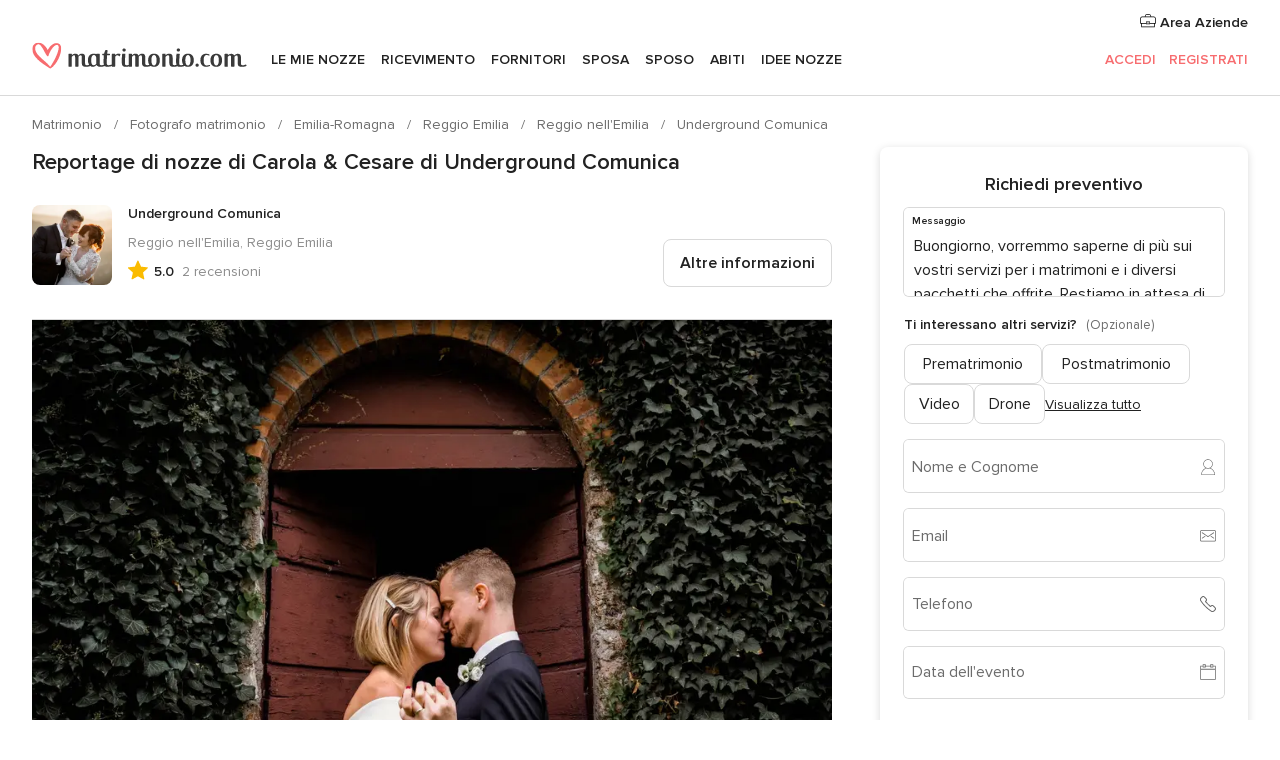

--- FILE ---
content_type: application/javascript
request_url: https://www.matrimonio.com/NBcINu1m/mGK/IOp/kes5tae3_T/m9EmbVSwDtkXJw/ZXFESA/KTE/4B2oPJUQB
body_size: 161367
content:
(function(){if(typeof Array.prototype.entries!=='function'){Object.defineProperty(Array.prototype,'entries',{value:function(){var index=0;const array=this;return {next:function(){if(index<array.length){return {value:[index,array[index++]],done:false};}else{return {done:true};}},[Symbol.iterator]:function(){return this;}};},writable:true,configurable:true});}}());(function(){Bw();EcJ();MBJ();var vv=function(){return EP.apply(this,[DI,arguments]);};var qd=function(X3,c0){return X3+c0;};var p0=function(km){return !km;};var bb=function(){M3=["Y*<\r1].",":)","93",">\n","OOFe*5\f:0","QK","X","\b3","IOy1$+;W","*-C.(+0-5 #","FUPH","wNy;","RL]Y%>2\bV95&:","\"","sz8{","n6\"03v=#!!","\v3-"," ","<ePC","-;9Vk\vA\"5 \"X","\x3fP(##0(,)","LOXH(:",")\n>&8\"\x3fMMLB-4+","2\x3fG(.0=","9<\t5O>","95,\n0\\gANY+q83+Tf/!","[H72;I$(*\x07/ \r","M=1C","3+.X \x3f\x00\r)41","\x07(&S\n\n.;1\f&=RI","0,","KVsGNOB1\f>*Rv","+486G","3*.O\b\x006&\t",";/#,VHY^*\";/;V(.\x074","(\x3f1\f:IO\r\"=:\x3fW2f= 5+",":8Q}<#","%8\f","m","\t\x07)","g","8","M(#.7\b,","2R%!:4/","\t;:v=#!!-/1)O\x3f","\t/K","(u","L3#)/]\r*&2\t\x00","5;4/","/\v7!\b","+","NH0>);W6;</","LD-","\x00!MD","XH/%\t","\f;5\b","WYOn;+1","0.\x07\bCTY","+B\x3f","#\\.","0QA[H",",R%\" 84!","\vGB{a4;1A","JH)Rg\'.z`k7g/\n2r*S[Yb","#\tK!<\f",",\f$\r/x(.","5\"","6\r,1","\n;1$&","\f:2V,\';0","=&$<GOIY26(V\t/;&","\r2\x3fZ\'\x07+1/6",":-G\"+.!","9\n)","21F8#","<G","\x070","(2Y(","n|\'","\"0 \x00","K10:-","\b$X\".c\"3AEa*\'\r_>!b<","^\")7\f!","18","^30M:\bIHH10\n3;","+\r\f&<LlU^7","\">,G/\"0\x00=(\t","]]","CSC74+\tZ%\" \"","AOXH>1*r\x3f","\r\f<CTS_","ap","\x40zs~","\x00\x3f","=\x07=","pNB.8:",">\b&EE",">5*\'(","n|%i9","*$<GOIYr\v+7E.","OEC7","0\f35\b\nTAPX\"%\r","C>,\x00.6\tRPS_74\f\f7T%\'#","\v\"Y\"","K,#\x00-F)+&!","\x00","2,;OE","6/\b!4GAXA&\"\f7T%\'#&","+]","6-%);u\x00T*$.Nm\n\v7c9\tG\x00SKc%/;#=8\b\x07/,)d,","0MRE","=","J&%E>5Z/","5:&2!#y9\n","%.90$\r\"l","6,9/VONL$4","$IyC;jsuXg<:\'8BU!19$_Oq$+D&","8051.Y$\r\b37=LGY","4*$. ","Y4","2&#O","(:A","%\t$",":-V\x3f",")I!)","/>\t;7],","37","\x00ZtSX 9807]\x3f5",")Z%\" \"","]]311A#=&\b2","+;A*2 \'","D8*","2DO_X0","xEv","+6A$1","0\bjE]I/4,A$1<00=1","(P\f\x00\f70","0\bCIP","#+O","k",",:9&\r","SKD","+](2&:","%\ftEN^*>","\v\r1","y*0.u1)\"T.Dm]A51M>=rio1>,;A8","%21",",Y","3\x3f],3.2","&=)\r/z!4\f<\fWL]Y*>","GNI\x40&#\t=2V","#N","*&","2,\tOBY_","(%,!","9+_\'+)1->Z(","l\'>\n:~r(4 7\x00\x00","\b\r*\x00:\tV}N78:","QU^\x40*%","=!5O>","<32\ngg(\v\bz,P\x00lA66E60\x3f!4\f\x3fe5.D&O-81\f,","ZE_X788","9103O ","M\fmtC","GYY4:3V\x3f468 \vE\x3f.\n53!",")7\f>","+2%N\x3f(\'RTcK-",".6",".=\bVPql\rG","93)^","3","\t","c",".\fMPY_7(,:-P9/\x3f!","u!\n\r\"\'\x3fMNZD1<","\n.","k<\t\'sD\"\";=[TksN7Rd","aPD","\"<\f\b<\t\"Y","+8\x00 473^!\n76","","I\"%\tr<^*-b98h\r.G(","\fGRQD0\"00\x40",".#","KNXH;","","V]A64","5;4\x00\b7$A$","0U*5","8\'\x00"," 3O#\b40","\x07{RL78:~P$\"*\bA\t",";","","4*!2",";\r\v\x3f0","u+\f35\b\n\tLWNL3!\r;","\n>9\'5C;\n! ",";\'<!","\n!4GANY!4\t+\nZ&#<!\x00,","CT_E"];};var Bm=function(Oc,ml){return Oc==ml;};var Xv=function(){return EP.apply(this,[SH,arguments]);};var EB=function(){return ["\x6c\x65\x6e\x67\x74\x68","\x41\x72\x72\x61\x79","\x63\x6f\x6e\x73\x74\x72\x75\x63\x74\x6f\x72","\x6e\x75\x6d\x62\x65\x72"];};var Tq=function(Tv,jb){return Tv/jb;};var hj,vS,j6,Y,KD,J9,U1,mS,QQ,lk,U;var lY=function(l3,sY){return l3!=sY;};var FT=function(Rn,W7){return Rn instanceof W7;};var g7=function(Gm){if(Gm==null)return -1;try{var QP=0;for(var PB=0;PB<Gm["length"];PB++){var v0=Gm["charCodeAt"](PB);if(v0<128){QP=QP+v0;}}return QP;}catch(fY){return -2;}};var GT=function(){return K4.apply(this,[G1,arguments]);};var kP=function T3(sl,V4){var Wq=T3;while(sl!=l1){switch(sl){case R6:{Yq=Tc*Oq-Zq-hb+IY;vP=Od+IY*Oq*Zq;p7=Zq+Tc*Z4+Kb+Od;P4=F3*Tc-jR+j4*Od;sl+=g9;hT=Tc*Nb+hb*Z4;}break;case TD:{Gp=Od+Zq+Oq*Tc+IY;rd=Zq+Od*Oq+Tc-j4;qY=F3+Tc+Od*IY+j4;f4=F3*Z4+j4*Tc;sl-=GJ;}break;case m6:{rP=IY-jR+Od+Oq*Tc;sl-=NS;nm=hb+F3+j4*Tc;rm=IY+Nb*jR+Od*Kb;CR=hb+Tc+Zq+Nb*j4;QB=Tc-j4+Kb+Zq;E0=Oq+hb+Tc-j4+Kb;}break;case GD:{tl=Tc*Z4-Nb+Oq+hb;sl=sw;t4=Z4+F3*Tc+Oq-jR;nc=jR+F3*Od+Kb-Zq;S3=Kb*Zq*hb+Od*Oq;pq=Nb+hb*Tc+Zq-jR;b3=jR+Z4*Tc+Zq*F3;}break;case MV:{AR=Zq*jR*Nb*Od;Dp=Oq*Tc-IY-j4-F3;Om=Oq*IY*Kb+Tc*hb;rn=Tc*Z4-Od+Kb-F3;fb=Oq*F3*IY+hb;Bl=Z4-Od+Tc*Oq;sl-=tj;Q4=Nb*j4+IY*Tc;sB=hb+Nb+Tc*F3-Od;}break;case UJ:{sl+=SQ;return EP(A,[Zn]);}break;case K1:{var KR=jB(Op.length,jR);sl=lG;}break;case qD:{Hv=Nb*j4*jR*Tc+Od;kn=hb*Tc-IY-Oq+Zq;q0=Nb+Tc*hb+Od;Vd=IY+Z4*Zq*hb+Nb;En=Od+F3*Z4+j4*Tc;sl=Ok;Qp=jR+Z4+Tc*F3+IY;Jn=Nb+hb*Z4*F3;}break;case mI:{Yv=F3*Tc+jR+IY-Kb;sl=k1;PY=Nb*Z4*Od-Zq*Oq;X4=Od*F3+Z4-hb-Oq;hq=hb-Od+IY*Tc-jR;TB=IY+Tc*Oq+Od+Kb;Rq=Oq-hb+jR+F3*Od;}break;case MD:{sl=UJ;while(Kd(Hq,AY)){var Fm=Fq(jB(qd(Hq,qT),CP[jB(CP.length,jR)]),Il.length);var gR=bv(Rd,Hq);var A3=bv(Il,Fm);Zn+=T3(ES,[U3(xj(Lc(gR),Lc(A3)),xj(gR,A3))]);Hq--;}}break;case WQ:{qp=Od*IY*hb-Tc-Z4;B7=Tc*Zq*jR-Kb-IY;sl+=JV;JY=hb+IY*F3*Zq*Nb;Eq=F3*j4*Zq+Kb+Oq;hp=Tc*Oq+Zq-hb;}break;case sV:{kd=Od*Nb*jR-F3;g0=j4+Z4-Kb+Od+IY;hn=Nb-j4*F3+IY*Z4;Wv=IY*Z4+jR+F3;sl+=TQ;MB=Oq*IY+Nb+Kb*hb;GB=Zq+F3-jR-IY+Z4;}break;case P:{DR=hb-F3+Oq*Zq*IY;Xq=hb-Kb-jR+Tc*j4;sl=mG;QY=Oq*Tc+F3+Zq*Nb;tp=Z4*Tc+Nb+Kb+Od;wY=Kb-Zq+Od*IY*j4;}break;case jW:{BB=Od*Oq-jR+F3*j4;G3=Zq*Z4*hb-jR-Kb;t3=Oq*Od*j4+F3;Km=j4+Tc*F3+hb*Oq;mv=jR*Od*hb*j4+Zq;kR=jR*Zq*hb+Tc*F3;sl-=hK;EY=Oq*IY*jR*Nb*Z4;}break;case nw:{wc=Tc-Nb+j4*IY*Oq;gn=Oq*Kb+Tc*jR+IY;lm=Tc*Zq+Z4-IY*hb;sl=xI;Nl=Nb+jR+hb-Kb+Tc;AB=Tc*IY-Kb*jR*hb;Iq=Tc*Kb-Zq*F3-j4;}break;case LD:{sl+=cJ;Oq=Nb*jR*hb-IY+Kb;F3=hb+Oq-j4;Zq=j4*Nb+hb-Kb;Od=j4+Zq*Kb-IY+hb;}break;case mH:{P3=Nb*Od+IY+F3*Oq;sl=cJ;g4=Nb-Kb+Tc+IY*hb;sj=Tc+F3-Zq+Od;NP=Od-Nb+Oq-IY+Tc;B4=hb*F3-IY+Od*Kb;m7=jR*Nb+hb*Z4*Zq;}break;case kk:{Z0=Kb+F3+Oq*Zq*IY;gY=Od+Nb-hb+Tc*j4;Bc=Oq+Tc+F3+j4*Od;jT=Tc+Nb+hb-j4+Z4;Np=F3*Tc-Od;sl=Z;}break;case GK:{sl=l1;CP.push(LT);tR=function(zq){return T3.apply(this,[SH,arguments]);};Em(qP,SP);CP.pop();}break;case rJ:{S7=Od*hb-Oq-j4;w7=Tc*hb-j4+Zq+Od;J0=IY*Od+Tc*Kb-hb;sl+=FJ;v7=F3+Z4*IY+Tc-hb;qb=Tc-j4+Oq*jR*Z4;pB=Z4*Kb*Zq+IY;}break;case XI:{sl-=HQ;CT=Tc*Z4-j4-Zq;Tl=Tc+Od*Zq+IY+Oq;gd=j4+Z4*Kb*Nb*Zq;RT=Tc*Kb-Oq*Nb-Z4;Eb=jR*hb+Od*IY*j4;El=Tc*Oq+Zq-F3+Z4;}break;case FI:{OR=j4+Tc*Kb-Zq;JT=Od-Zq+F3*Tc;Am=F3*Z4*Zq-Kb*Od;fl=Tc+F3*Oq+jR-IY;sl=rJ;fB=Tc+Z4+Oq*F3;QR=Tc-Zq+Od*j4*IY;k0=Tc*hb-Zq-j4*Z4;Hn=Kb+IY*Oq+Tc+F3;}break;case kw:{sl+=YQ;Cf=F3*Zq*IY-Od*jR;M8=Z4*hb+Oq*Tc;UE=Kb+hb+Zq*Od;zr=hb*Tc-Kb-Z4+Oq;}break;case KH:{NU=Tc-jR+Zq*Oq-IY;dX=Od*F3-Tc;UZ=Od*jR*Nb+Tc;sl-=mk;Xz=Z4*Kb*F3*j4-IY;cX=jR*Nb*Zq*F3*Kb;kX=Tc+Oq*Zq-Z4+IY;}break;case B1:{IF=Zq*Kb+F3*Tc;sl+=YQ;mM=Tc*Nb*IY-Zq*Od;jM=Kb+Zq*IY*hb;Pr=Zq*Tc-F3*IY*Oq;PU=Zq+j4*Tc*Nb-hb;MX=Tc*hb+Oq+Zq*Od;}break;case SG:{Qz=Tc*Z4-j4*jR+Od;sl=wH;Ev=IY-Nb+Tc*Kb+hb;kg=Z4+Tc*IY+Kb+hb;Rr=Oq*jR*Zq-j4+Od;Yr=hb-Z4+F3-Kb+Tc;At=IY*hb*Od+Nb-Tc;fr=j4+Nb+Kb*Tc;}break;case IN:{RU=Tc*j4+Nb+Oq;ZU=Z4-Nb+Tc+Zq;UF=Oq*Od*j4+Zq-Z4;sl+=zD;sE=j4+Z4*Tc+Kb;vM=IY*jR-hb+Od*Oq;XO=IY*hb*F3-jR-j4;}break;case gK:{WZ=Kb-Od+Z4*Oq*hb;Ug=IY*Kb*Od+Tc*jR;QA=Tc*F3-IY+Zq*Z4;QM=Od+Tc*j4-Kb-IY;NA=Zq*IY*Z4+Oq+j4;x5=Zq*IY*Oq+Tc-Nb;sl+=BI;rh=Tc*j4-Zq*Kb+hb;pX=Kb*Tc+j4*IY*Oq;}break;case ZH:{SO=Zq*Nb*Od-hb-F3;DE=hb*Oq+j4*Tc-F3;O2=hb*Tc-Oq*j4+jR;cA=jR+hb+IY*Kb*Zq;PF=Tc+F3*Zq+j4+Kb;Cg=Nb*Tc*jR-j4-Oq;sl=rN;}break;case ZK:{Av=Oq+hb+Tc*Kb;KA=Tc*Z4+jR-Zq+IY;r5=IY+jR+Zq*hb;th=j4+Tc+jR+F3*Od;sl-=wQ;}break;case qK:{hM=j4*Od*IY-hb-F3;MU=Zq-Nb+Kb*Tc-F3;sl=XI;kA=Zq*Nb+F3*Tc+Od;VA=Od+hb*Tc+Nb-Zq;gs=j4+Z4+Tc*IY+hb;XE=Zq-Nb-IY+Tc*F3;}break;case BN:{sl=l1;return EP(OI,[mX]);}break;case vH:{xO=hb+Tc*Z4+Nb+IY;Fv=j4+F3+Kb+Od*Zq;cF=Od+Zq*j4*Nb*IY;l5=Oq*Kb+j4*Tc-Zq;sl=dG;}break;case Ok:{OM=j4*Tc+jR-hb-Kb;BA=Kb+hb*j4+IY*Tc;sl=Zj;k5=Zq*Tc-Kb-Od*Z4;jZ=Zq*Tc-Kb-Z4*hb;G8=Tc*Z4*jR+hb*Zq;O8=Kb*Z4*Oq*hb+j4;Z8=IY*Tc-j4*F3;}break;case Ew:{X8=hb*Tc+IY*Od*jR;lA=jR+IY+Tc+Z4*F3;sl=nG;zU=IY*Kb*Od-Tc-Oq;v5=Nb-hb+Z4*Tc-j4;AF=Tc-j4+Od*Z4+IY;gM=Zq+Kb*Oq*hb+Od;}break;case UW:{sl=l1;CP.push(mO);Lh=function(Z5){return T3.apply(this,[A,arguments]);};GZ(qX,Wv);CP.pop();}break;case S9:{ms=j4*Kb*hb*Z4+Nb;sl+=SQ;Ht=j4-Kb+Od*Nb*Oq;Jz=Oq*Tc+F3+Z4-Zq;It=F3+Nb*IY*Z4*hb;jf=hb*Tc*jR-Od+Nb;}break;case pw:{sl=l1;return [[HZ(JA),IY,HZ(Nb),DU],[j4,HZ(hb),jR,j4]];}break;case MN:{st=Od+Nb*hb+F3*Tc;sl-=KI;g8=Od*Zq+hb-Oq+jR;MO=Oq-F3+Tc*Zq-Z4;nE=F3*hb*Z4+IY*j4;Og=F3*Od+jR-IY+Zq;Eh=Oq*hb*F3+Tc*IY;}break;case mG:{qO=Oq*Od+IY+Nb*Tc;sl=GD;VO=Tc*Oq+F3-j4*hb;Zz=Tc*Kb+j4*Od+IY;TU=Oq*Tc+Nb+Od*j4;Rf=Zq*Z4*F3;NE=F3*Od+Z4-Zq;}break;case lG:{while(Kd(KR,AY)){var CF=Fq(jB(qd(KR,RZ),CP[jB(CP.length,jR)]),rE.length);var Lr=bv(Op,KR);var Zf=bv(rE,CF);mX+=T3(ES,[xj(U3(Lc(Lr),Zf),U3(Lc(Zf),Lr))]);KR--;}sl+=US;}break;case Hj:{k8=Zq+IY*Tc-Kb+F3;bz=Tc*Oq-Kb+Od+Zq;sl-=k9;QO=IY-Nb*Zq+Tc*Oq;Mh=Tc*hb-Nb-Kb+Od;EX=F3*Zq*Z4+Kb+jR;}break;case BW:{sl+=EH;lg=j4*Z4*F3+Tc-Nb;sO=Z4+Od*F3+Tc-hb;zX=hb+Zq*Tc-Od-Kb;nF=F3*Oq+j4*Od+Tc;tg=j4*Nb*Od+Tc*hb;KU=F3*Zq*Z4+hb*Od;}break;case kD:{QX=Od*Z4+hb*IY*Oq;Zt=Tc+Z4*Zq*hb;B5=Tc*Z4-IY*jR*F3;sl=MW;Cv=j4*Od-Kb+Tc;}break;case gI:{RO=F3*Tc-IY-Oq;rr=Nb+F3+Od+Tc*Oq;sl-=BI;PO=jR+j4+Oq*Tc+Zq;vf=Oq*F3*Zq-j4;rO=Zq*Od-IY+jR;Vt=Zq*IY*jR*Z4;tE=Z4*jR*Oq*j4*Nb;Uv=Zq+Tc*j4-hb+Kb;}break;case II:{Hh=F3-Kb-j4+Z4+Oq;sl=Ik;Gt=j4*Zq*jR;SA=IY*Oq-F3-Zq+hb;Qs=IY*F3+Kb-j4*Zq;TZ=F3*j4+IY*Kb;RM=hb+Oq+Z4+Kb*IY;JA=Zq+Oq*jR-j4+Nb;}break;case rH:{Lt=Z4*Od-Kb*hb-Nb;ds=Od*hb*Kb-Oq+Tc;Ct=Oq*Od+Z4*Nb+F3;sl=Nj;ss=Od*Zq*jR+Oq-j4;rg=Zq+F3*hb*j4*IY;HX=Nb+Tc-F3+j4*Od;LU=F3*Tc-Od*hb*Nb;q8=Tc*j4;}break;case WV:{sl=R1;c2=Od*Zq*Kb-jR;Ur=IY+Od*j4*Oq-F3;pA=Zq*IY*Z4-Nb-Oq;dZ=Tc+F3*IY*Z4-Zq;}break;case PN:{mF=F3*jR*j4-Zq-Z4;Js=Kb+Z4-F3+j4+Od;fg=Z4+Kb-F3+Od;sl-=RH;bO=IY-Kb+hb+j4+Z4;kO=Z4*Kb+Zq-Nb;}break;case hV:{Y5=Oq*Tc+F3*IY;qs=Oq*Z4+F3*Tc+Kb;cU=Nb+IY*Tc+hb-Od;sl=Q6;QF=Od*Nb+Tc*F3+IY;}break;case NI:{WA=j4*Tc+Od*Oq+hb;sl-=mQ;NO=Tc*Zq+Oq-Od*Nb;Q2=Z4*Tc+Kb-Nb*Oq;m5=Kb*hb+Tc-jR+Oq;Oh=j4-Od+F3+Tc*Z4;Br=Nb*Oq*F3+Zq;SE=IY-Nb+Zq*Kb*j4;sg=Zq*jR*hb+Tc*Oq;}break;case tQ:{p8=j4*hb*Od-F3;Ff=Kb-F3+Tc*jR*Z4;K2=F3+Oq+Tc+Od-Zq;vh=Z4-Nb+j4*Od+Zq;KZ=Tc-j4+Zq+IY*Z4;sl=bD;cM=hb*Oq*Nb*F3-Kb;}break;case mJ:{Nz=IY*F3*Z4-hb+Tc;fM=Zq*Od+Kb*Oq-hb;j8=Zq+Z4*Tc-Kb+jR;sl=qD;d8=Nb+jR+IY+Tc*hb;}break;case Pk:{sl-=PH;dO=Od+Oq-Nb+Tc*F3;tf=Od+Zq*j4*F3+Oq;jr=IY+hb+Od+Kb*Tc;kE=Zq*Kb+hb+Z4*Tc;Xf=F3*jR*j4*Zq-Z4;YA=Tc+IY+Z4*j4*Zq;Tf=Nb+Kb*Tc-hb-jR;UU=Oq-jR+hb*Kb*Od;}break;case vQ:{RE=IY*jR+Od*Zq+Kb;AZ=F3*Zq*Kb-j4-Z4;pE=Od*IY-hb-Kb+Oq;Mf=F3*Nb+IY*Oq*Z4;dF=F3*Oq*Zq;vZ=IY*Tc+F3*Z4-Oq;sl=tQ;}break;case rQ:{W2=Tc+Z4*Od+Nb-Zq;gv=hb+IY*j4*Od+Zq;Ps=Tc*Oq+Kb+j4*Od;KX=hb+Od*Oq+Z4+jR;XU=jR+Tc+IY*Zq*F3;DO=F3*Oq*Nb*Kb;sl=WQ;Of=hb*F3*Nb*Zq;}break;case ZD:{cf=Nb-Zq-Z4+Oq*Tc;bh=j4*Tc-IY-jR+Od;sl+=FS;Fs=Zq*j4*Kb*F3-IY;Bh=Od*Z4*Kb-Tc*hb;TO=IY*Od-Zq+Tc*Oq;}break;case P1:{sl+=VN;return [HZ(Nb),JA,HZ(bO),bO,HZ(JA),Oq,[j4],JA,HZ(Nb),Oq,HZ(kd),JA,HZ(mF),HZ(j4),Jh,HZ(JA),HZ(Jh),Jh,lE,HZ(lE),JA,HZ(Od),If,HZ(Nb),Oq,HZ(mF),Qs,HZ(hn),bO,j4,HZ(F3),Zq,IY,HZ(jR),jR,Mz,Kb,HZ(hb),j4,Hh,HZ(Nb),HZ(IY),HZ(Od),DU,GB,HZ(Hh),Z4,HZ(Zq),Qs,Kb,Hh,HZ(JA),hb,jR,Qs,HZ(JA),HZ(Nb),Hh,jR,HZ(Kb),HZ(mF),RM,GB,HZ(jR),HZ(hb),HZ(Z4),Kb,Kb,AY,HZ(mF),HZ(jR),Hh,HZ(bF),Nb,HZ(Qs),bF,jR,Nb,Qs,HZ(g0),fg,AY,HZ(Z4),mF,HZ(XX),Mz,JA,HZ(mF),AY,Z4,HZ(bO),AY,JA,HZ(hb),HZ(Nb),jR,bZ,HZ(Oq),HZ(bZ),Hh,HZ(mF),AY,F3,hb,hb,HZ(lE),mF,Nb,HZ(E5),Jh,Qs,HZ(j4),HZ(Qs),Nb,Nb,F3,[AY],HZ(f5),Hh,Jh,HZ(j4),hb,hb,AY,hn,HZ(bF),HZ(Kb),Nb,lE,HZ(Z4),mF,HZ(Hh),mF,HZ(Jh),GB,HZ(Mz),JA,HZ(Z4),Oq,j4,HZ(bO),Oq,JA,HZ(Oq),HZ(Qs),Kb,HZ(Oq),IY,HZ(Qs),j4,HZ(F3),HZ(bO),B2,HZ(Qs),hn,HZ(Nb),HZ(hb),HZ(Z4),HZ(Nb),jR,bZ,Qs,HZ(bZ),bF,HZ(F3),[AY],HZ(GF),RM,HZ(Oq),F3,[AY],JA,HZ(Oq),HZ(Qs),Hh,HZ(Qs),IY,HZ(jR),HZ(V2),F3,Wv,HZ(Nb),JA,HZ(x2),Z4,If,n8,bZ,HZ(jR),IY,HZ(JA),Z4,IY,HZ(SA),bF,hb,HZ(Zq),Qs,F3,HZ(hO),Gg,HZ(Gg),Gg,HZ(G5),AY,HZ(Z4),jO,XX,HZ(xt),Gg,bF,HZ(V2),Fr,HZ(PX),Vh,HZ(x2),If,HZ(XX),jO,HZ(jR),Jh,HZ(mF),[jR],dz,bZ,HZ(Qs),jR,HZ(Z4),jR,HZ(Nb),jR,bF,HZ(V2),YE,HZ(jR),Od,HZ(Nb),mF,HZ(Qs),Nb,Oq,HZ(Qs),jR,Zq,HZ(Oq),HZ(JA),IY,HZ(Nb),HZ(bZ),HZ(Kb),HZ(j4),Kb,Z4,HZ(Oq),HZ(j4),Hh,HZ(Js),fg,IY,HZ(JA),mF,j4,HZ(bO),Qs,HZ(Kb),bZ,HZ(hb),HZ(c8),G5,AY,HZ(Nb),Jh,[jR],kO,Js,HZ(Kb),HZ(j4),Z4,IY,jR,HZ(Jh),Nb,F3,HZ(XX),cs,Z4,HZ(Oq),bF,HZ(n8),Gt,HZ(Z4),HZ(Fz),E5,HZ(Kb),jR,HZ(Qs),mF,Nb,hb,HZ(Jh),jR,SA,HZ(If),HZ(hb),jR,HZ(c8),Rg,bZ,AY,HZ(j4),HZ(lh)];}break;case nK:{YM=IY-Nb*jR+Tc;ZM=j4*Tc-IY-Od+Kb;wX=Tc*IY+j4-Nb*Oq;DM=Z4*Oq*j4-Zq;M2=Kb+Tc-jR+j4;nf=Tc*Z4+Nb*Od;Ms=Zq+Tc*j4-hb;cO=Z4*Tc+IY-Od+Nb;sl=m6;}break;case F6:{rs=Od*Kb*jR*IY;nh=Oq*Od*j4+Nb-Kb;kF=Nb+Tc*Kb;sl+=j1;Nf=F3*Od-Kb+Zq-jR;zg=Tc*Zq-Z4-j4;}break;case Q9:{Qt=Z4-jR+Nb*Tc;Cs=Od*Oq-Zq*Kb+F3;SU=IY*Z4+Oq*Tc-Nb;L5=Tc*Nb+Kb-jR+F3;Gz=F3*Zq+Tc-Nb+Od;qZ=IY*Od+j4*jR+Zq;sl=xN;Or=Zq+j4+Tc+Od*Kb;}break;case q9:{w5=hb+Tc*Z4+IY-Oq;Ut=Oq*Od-IY*jR;sl-=KG;Ks=Tc*Zq-jR-Od-j4;IX=Od+Zq*Z4+Tc*Nb;X5=Od*Nb*hb+Tc-F3;}break;case Q6:{sZ=Od+IY*hb*Oq+Tc;Ts=Tc*Kb+Z4*Oq*IY;sl-=PH;l2=Oq+hb+j4*Z4*Zq;Wg=IY+Od*Kb*Zq-Nb;DA=Nb+Tc*F3+IY*Z4;h8=Z4*j4*IY*Kb;pz=Od*F3+hb*Oq;gr=Z4*Kb*Od+j4-jR;}break;case L1:{vr=Tc*Nb-j4+hb*jR;LF=Nb-Oq+Tc*j4+jR;sl=Q9;Zg=Zq+Oq*Tc*jR-IY;xf=Od*IY+j4-jR+Nb;ls=j4*Zq-jR+Z4*Tc;Rt=Zq*hb*Nb+j4+Tc;tU=jR*F3*Kb*Od+Oq;wz=jR+IY*Od+j4*Nb;}break;case O1:{dE=[HZ(mF),bO,HZ(wg),bO,mF,HZ(hb),If,HZ(bF),lE,HZ(j4),HZ(Nb),HZ(j4),bZ,HZ(F3),kU,HZ(nX),Oq,HZ(mF),lE,HZ(Kb),HZ(jR),HZ(jR),hb,HZ(lE),jR,Hh,HZ(mF),HZ(IY),Nb,F3,Nb,hb,HZ(Qs),IY,HZ(jR),bZ,HZ(Kb),HZ(Nb),HZ(CM),fg,HZ(Oq),Hh,HZ(GF),c8,HZ(Qs),jR,HZ(bZ),IY,Oq,HZ(Z4),JA,HZ(hb),HZ(Nb),HZ(F3),JA,HZ(JA),mF,HZ(jR),Es,HZ(Nb),bZ,bZ,HZ(jR),IY,HZ(Qs),hb,Oq,HZ(Mz),Qs,HZ(bZ),bF,HZ(F3),HZ(F3),Z4,IY,HZ(RM),E5,HZ(Qs),jR,bF,JA,Oq,Qs,HZ(IY),HZ(Z4),lE,AY,Zq,Z4,HZ(Mz),JA,HZ(hb),AY,hb,HZ(bZ),HZ(JA),Jh,HZ(j4),HZ(Jh),Hh,HZ(mF),HZ(j4),jR,Oq,F3,HZ(Jh),HZ(mF),bO,j4,HZ(F3),lE,jR,HZ(Jh),bZ,Kb,HZ(hb),HZ(mF),HZ(hb),HZ(Js),kO,JA,HZ(Jh),HZ(jR),HZ(jR),HZ(IY),hb,IY,HZ(JA),mF,HZ(Fz),fg,HZ(Z4),HZ(Qs),HZ(Nb),Qs,HZ(Z4),HZ(SA),Js,HZ(jR),IY,HZ(RM),hn,JA,HZ(Nb),HZ(Z4),HZ(IY),Mz,Nb,jR,jR,F3,Qs,HZ(jR),HZ(Z4),HZ(Kb),hn,HZ(CM),Es,HZ(n8),RM,Z4,Nb,HZ(bZ),HZ(Z4),bO,HZ(bO),HZ(B2),Js,HZ(mF),jR,Zq,HZ(Oq),HZ(jR),HZ(jR),Od,F3,HZ(bF),jR,If,HZ(bO),HZ(hb),HZ(B2),Od,HZ(Nb),HZ(Z4),hb,HZ(Oq),HZ(Jh),mF,IY,Qs,HZ(Hh),mF,IY,HZ(JA),HZ(jR),hb,HZ(F3),bZ,HZ(Nb),Kb,HZ(JA),Hh,HZ(mF),HZ(n8),CM,HZ(Nb),HZ(hb),HZ(Hh),Z4,HZ(Zq),Qs,Kb,HZ(nX),jR,JA,HZ(Jh),Nb,hb,HZ(kO),g0,HZ(Hh),Z4,IY,IY,HZ(jR),HZ(JA),mF,HZ(vg),bF,HZ(hb),Mz,HZ(bZ),HZ(Nb),JA,HZ(n8),E5,HZ(Kb),hb,HZ(hb),hb,hb,HZ(Z4),HZ(Qs),HZ(If),Es];sl=l1;}break;case G1:{var qT=V4[vS];var qg=V4[U];var Il=M3[df];var Zn=qd([],[]);sl+=qK;var Rd=M3[qg];var Hq=jB(Rd.length,jR);}break;case AS:{qX=jR*Nb*Oq*Od-IY;Lz=jR+Oq-Z4+Kb*Od;ME=F3*hb+Od+IY*j4;Dz=Tc+F3+Kb*Zq*j4;sl-=mG;mU=Z4+F3*Tc+Od;qE=Tc+F3+Od*Oq-hb;}break;case Z:{K5=Zq*Tc-F3-Od*Oq;PA=j4*hb*IY+jR-F3;wM=Oq*Od+jR-Nb*hb;VU=Od+IY*j4*hb-F3;ht=IY*Zq*Z4+F3*j4;gf=Tc+hb+Zq;sl-=LK;}break;case zK:{T5=Tc+hb*Oq*Zq;sl+=lV;hs=Z4*IY+F3*Tc-Od;Y2=j4*Oq+Od+Z4*Kb;hE=hb*F3+Tc+Od;Bs=Tc*F3+hb*IY-j4;P5=jR+Oq*Z4+Kb+IY;}break;case cD:{xr=Z4-Od+hb*Tc;Gr=Q5+FO-Sf+OE-xr;BO=Tc+F3*Od*Nb-Z4;sl=EJ;sf=IY+Od+Nb+Tc*F3;ZO=Zq+Oq+j4*Od*IY;}break;case dJ:{Af=hb*Tc+Od-j4;sl=Hj;p5=F3+j4+Oq*Tc;xh=Tc*Zq-Oq-F3*Z4;lt=Od+IY+hb+Oq*Tc;}break;case jJ:{sz=Zq*IY-Oq+hb*Tc;gE=Z4+hb*Od-j4-F3;cZ=IY*Z4+F3-j4+Tc;sl=O9;A5=Kb*j4*Zq*F3-hb;}break;case bD:{zF=Tc+IY*Z4-Zq;sl+=d6;ZE=hb*Oq*Z4+Kb-Tc;MZ=Tc*IY-Nb+hb+F3;mA=Tc*Z4-Od-F3;W5=hb*Od*IY-Z4*Nb;kh=F3-Oq+Tc*Zq-hb;}break;case H1:{fX=IY-jR+Kb*F3*hb;Zs=Kb*Od*hb+Tc;xX=Tc*jR+Zq*Oq*Z4;sl+=Q9;Yg=Z4*F3*hb+j4+IY;Vs=Nb*Tc*hb+Kb-j4;}break;case DQ:{Os=IY*jR*Nb*Od-j4;sl=wI;Yh=F3*Tc-Od+Kb-Nb;lr=j4*Tc-Od+IY;fs=Oq*Tc-Z4-Zq;vX=F3*Tc+hb*Z4+Od;Uf=Od*Nb*jR*IY-F3;Ng=Tc*Oq-Od+Z4-j4;}break;case QK:{sX=j4*Tc-jR+Nb*Zq;hr=Zq*Z4*hb+F3*Od;Ch=j4+Tc-Nb+F3*Zq;As=Zq*Z4*j4+hb*Tc;w2=F3+Zq*Nb*Od+jR;sl=k6;I5=F3+Nb+Zq*Tc-Od;}break;case zQ:{qt=Zq*F3*hb+Z4-Nb;gX=Zq*Z4*F3+hb-Kb;sl+=DK;Mr=F3*IY*Zq+jR;LO=Zq*F3+IY*Tc-Kb;jz=IY-jR+Tc*j4-Oq;L8=F3*Tc-Nb-Od+Zq;Ar=jR*Z4+F3*Tc-Od;}break;case t6:{s5=Od*IY*j4-Kb-Z4;bM=Zq*Nb+Tc*F3+Z4;sl-=V9;Jg=Tc+Zq-Oq+F3*Od;FZ=Zq*j4*F3+Kb+Od;}break;case T9:{jE=Z4*j4*Zq-jR+Tc;L2=Z4*Tc+IY-F3+jR;St=Od*F3+Tc+hb+Zq;sU=j4+hb*Tc+Od*Nb;H5=Od*Nb+Tc+F3*Z4;wf=Zq+Tc*Oq-F3+j4;sl=UV;}break;case w6:{sl=l1;return cz;}break;case qI:{SP=Zq*IY*Oq-Nb+Od;IA=Nb*Z4*F3+Oq-jR;cs=Zq*j4-Z4-jR-hb;bZ=Z4+j4+hb-F3+Nb;bF=Nb*jR*Z4;f5=Z4+j4*Oq+jR-IY;sl=II;gt=jR+Z4+hb*F3*Nb;Jh=Z4+Kb*IY-F3;}break;case qQ:{n5=F3*jR*Zq*Oq+IY;wt=F3+Kb*Zq*Z4-Oq;pF=jR-Z4+j4+Tc*F3;A8=Tc*F3-Nb+Zq;mE=j4+jR+F3*Zq*Z4;sl+=I;}break;case PK:{rv=Kb*jR*Nb*F3+Od;Uh=F3+Kb+Z4+Od*Nb;lO=Tc+jR+hb*Z4*j4;GA=Tc*F3+IY+Zq+Nb;EE=hb+Kb*IY*j4+Zq;Pt=Kb*Oq*hb*Nb+Z4;JE=jR*j4*Tc*Nb-Z4;sl-=K1;js=j4+Oq-Od+Tc*Zq;}break;case GI:{Ag=Tc*Zq-Oq*hb-IY;Yt=Kb+Tc*Zq+IY-Od;fF=Oq*Tc-Od*Nb;VM=Nb-jR+j4*Kb*Od;sl=EH;LA=Zq*jR+j4*Oq*Od;lf=Tc*Zq-j4+hb-F3;}break;case gD:{VZ=Tc*j4+hb+Nb+F3;b5=Oq+jR+Zq*Tc-Od;j5=Z4*Tc+jR-F3-Zq;Kt=F3-Od+hb*Tc;sl=mI;IM=Oq+j4*Kb*Od+jR;Ns=Zq+j4*Od*Oq+Kb;nM=Od+Tc+Oq*Zq*Z4;VF=Zq*F3*IY-Nb;}break;case KS:{XZ=Z4*Nb*Zq;S5=IY*Oq*Nb+Tc-Kb;OF=Od*Z4-Zq-Kb-Tc;EU=Kb*Z4*F3+j4-hb;E2=Od-Zq-F3+Tc*Z4;sl+=rG;f8=Tc*F3-j4*Zq-hb;ZF=Nb+F3+jR+Z4*Tc;}break;case YI:{H2=j4+Zq*hb*Kb+Nb;Dh=Z4+Kb*Od*IY-j4;sl-=TJ;HO=F3+Oq+Z4+Tc*IY;gO=F3+Kb*Zq+Tc+Nb;TA=Nb+Tc+Oq+F3-Kb;YX=Tc*j4-IY*Kb-Nb;Oz=jR*Kb*Zq*IY-F3;rM=Od*j4+Z4+F3+Kb;}break;case Jw:{mf=Od*Zq+Tc*Kb+jR;tt=Kb*Zq+Oq*Z4+Od;xZ=jR+hb+IY*Od-Nb;Is=Kb*Tc-IY+Nb*hb;I8=Oq*Od-Z4+F3;dU=Od+hb*Tc+Nb*Oq;sl=YI;CU=hb*Kb*Od-j4+jR;}break;case O9:{Mg=Z4+jR+IY*Od*hb;tF=Oq*hb*Zq-Kb;z2=Kb+Oq*IY*hb-F3;Ph=Oq*Od-Nb*Z4+Tc;ps=F3*IY*Nb*Z4;sl+=rw;Dr=j4*Oq*hb-jR;}break;case xS:{var FU=V4[vS];var RZ=V4[U];var rE=ZZ[IA];var mX=qd([],[]);var Op=ZZ[FU];sl=K1;}break;case MK:{sl=PK;Ds=Tc-Zq-hb+F3*Od;Y8=F3*Tc-j4*Oq-IY;GX=Nb*F3*Oq+Kb*IY;Ov=Tc*IY+j4+Kb;FX=Nb+j4-Kb+F3*Z4;xs=hb-IY-jR+F3*Tc;qU=IY-Nb+F3*Z4+jR;}break;case SH:{var P8=V4[vS];sl+=lN;Em.ZV=T3(VI,[P8]);while(hv(Em.ZV.length,Ih))Em.ZV+=Em.ZV;}break;case xk:{zE=Tc*hb+F3+j4;s8=Z4*jR*Tc-Kb-Zq;mg=Tc*hb-jR+F3+Zq;D8=j4*hb*Od-F3*Nb;hg=Zq+hb+Tc*Z4+jR;sl=WV;Ah=Zq*Tc-F3*hb-j4;CZ=Od*F3-Zq+Oq*hb;Th=Z4*Tc+Od-j4-Kb;}break;case Ak:{return [[HZ(F3),Z4,IY],[Jh,HZ(Qs),mF,HZ(Hh),HZ(Cr)],[],[],[HZ(Oq),F3,HZ(F3)]];}break;case EH:{sl=Qj;br=j4*Zq*Oq-IY+Z4;Ss=Zq-Kb-jR+Tc*hb;hh=IY*hb*F3-Z4+Zq;rU=Od+Z4*Tc+Oq*j4;kz=F3-j4+Kb*Od*hb;ff=F3*Zq*j4+Z4+IY;}break;case dG:{LM=F3*Tc-Nb*Z4*IY;bg=Tc*Oq-Zq*Nb-Z4;Ig=j4*Oq*Od+Z4*Nb;YZ=Tc*Kb*Nb-Od+F3;JZ=j4*Tc-Oq+Zq*Od;sl+=cV;p2=Od-hb+Tc*IY-Kb;}break;case Nj:{mr=Tc*Z4-Zq;sl+=q;AX=Nb+F3*IY*j4*Kb;v8=Z4*F3*hb-Zq*jR;Ls=Tc*hb-j4-Z4-Zq;Rh=Z4*IY*Zq+hb-j4;K8=Oq+IY+Z4*Od+hb;}break;case MW:{sl=L6;xz=Nb*F3*j4*Oq;MF=Kb*Zq*j4*Nb-Z4;nU=Nb-Z4+Od*Zq*Kb;E8=Kb-j4+jR+Tc*hb;}break;case FV:{Us=IY-F3+Z4*Od-Kb;R8=IY*Tc+Nb+Od+Oq;Nr=hb*Zq+F3*Tc-Kb;sr=Oq+jR+Nb*Od*F3;sl-=wH;}break;case tV:{sl=Tw;var S2=jB(X2.length,jR);if(Kd(S2,AY)){do{var hz=Fq(jB(qd(S2,OZ),CP[jB(CP.length,jR)]),VX.length);var kt=bv(X2,S2);var OO=bv(VX,hz);Az+=T3(ES,[xj(U3(Lc(kt),OO),U3(Lc(OO),kt))]);S2--;}while(Kd(S2,AY));}}break;case OG:{sl+=T6;IE=Zq+IY*Od*j4-Tc;QE=F3*Zq+IY+Nb*Tc;BE=Oq*Od+Nb*Z4+hb;bU=Z4*IY*Zq-Oq*Kb;Et=IY*Od-hb+j4*Tc;Hg=Tc*Zq-hb;}break;case k1:{sl=l1;HM=Z4*Oq*Kb+Tc*hb;}break;case U:{sl+=ED;GO=Oq*jR*Zq+j4*IY;FM=IY-Nb*F3+Od*hb;pM=Zq*IY+Od+Nb+jR;tZ=F3*j4+IY*Tc+jR;}break;case Y1:{O5=F3*Z4*jR*Zq+IY;AE=Kb*Zq*IY*hb*jR;sl=DQ;Bg=Nb*Od+Oq*Zq*IY;SM=Tc*Oq+Zq+Od-j4;wA=Tc*Zq-jR-Oq;Df=hb+j4+Tc*F3+Zq;}break;case RN:{fz=Tc*hb+Kb*Oq+Nb;sl=mW;IO=IY+hb*Z4*Oq-jR;lX=Nb-hb-Od+Tc*Zq;Dg=Zq+j4+F3*Kb*Od;Dt=Nb*Od*hb-j4-Z4;Tt=Tc*Kb-Zq*IY+F3;JU=Tc-Z4-Oq+Od*hb;pf=Od+Oq+Zq+IY*Tc;}break;case EG:{pZ=Tc*F3-Oq+Z4*Kb;GM=Z4*Tc+j4+Nb+IY;pO=Od*Z4*Nb-F3*j4;sl+=pV;YO=Od*Nb*Zq+j4-F3;}break;case pI:{bt=F3-jR+hb*Od*Kb;qA=Z4*Oq+IY*Tc+Zq;H8=j4*Oq*Od+Kb;sl-=C6;VE=IY*Tc-Nb+Oq-F3;Vf=Tc*Nb*hb-Zq-Od;}break;case sS:{Ir=Tc*IY+j4+Nb;FE=Tc*hb-Kb+Zq*Od;rf=Kb*F3+Z4*Tc-Zq;sl-=Pk;J8=Tc*IY-Kb+hb-Od;sM=Zq*jR*Nb*Od-Z4;D2=Z4*F3*j4*Nb+jR;}break;case bV:{Cr=Zq+j4+IY*Z4+jR;UO=IY*Zq-Nb+j4+Kb;gU=Od*jR+Nb+Oq+IY;s2=Zq*j4-hb+Od-Nb;sl=lS;wg=Od+Oq-j4+Nb;kU=Zq*Oq+j4-Kb;}break;case L6:{pU=Od*Zq-Tc*jR+Kb;UM=Od*Oq-j4-jR+F3;N8=Z4*Tc-Nb-Kb*Zq;zs=F3+Oq+hb+Z4*Tc;DF=Tc+jR+j4*Od+Kb;Sr=Oq*IY*Zq+Od+F3;sl-=v6;Wt=Z4+jR+F3+Tc*j4;kr=j4*jR*Tc+Oq*Kb;}break;case fQ:{Fh=IY*Tc+Od+Nb;RA=Od+Oq*Tc-j4;Bf=hb+Tc+Z4*IY*F3;j2=Z4*Nb*Kb*Zq-Tc;AO=Z4*Oq*Zq-Nb;ct=Z4+Od*Zq+F3*IY;sl=rQ;}break;case t9:{Ez=[HZ(bF),HZ(Kb),hb,hb,Jh,hb,jR,HZ(Kb),Jh,HZ(lE),HZ(F3),Jh,HZ(mF),Z4,HZ(Zq),jR,mF,HZ(mF),mF,HZ(Jh),Zq,hb,HZ(F3),Z4,HZ(Nb),HZ(Kb),Nb,j4,Kb,[AY],HZ(hn),E5,Oq,HZ(Hh),HZ(Od),SA,Jh,HZ(Jh),HZ(IY),GB,HZ(IY),Kb,Z4,jR,jR,HZ(Gt),kO,HZ(lE),Kb,hb,HZ(bZ),HZ(Kb),mF,AY,HZ(MB),xt,HZ(bF),HZ(Kb),Nb,lE,HZ(Z4),mF,HZ(Hh),mF,HZ(g0),TZ,IY,HZ(Qs),HZ(Qs),HZ(Fz),G5,HZ(Jh),HZ(Nb),bF,HZ(jR),HZ(hb),Kb,cs,HZ(JA),DU,HZ(GF),HZ(Nb),HZ(lE),mF,HZ(jR),HZ(jR),[AY],[jR],bF,HZ(hb),HZ(lE),HZ(jR),HZ(IY),hb,IY,HZ(JA),mF,Kb,HZ(hb),HZ(Kb),HZ(IY),Ih,Z4,HZ(G5),jR,HZ(Nb),HZ(Z4),Oq,HZ(f5),E5,HZ(Kb),Z4,jR,HZ(G5),c8,HZ(Kb),HZ(Nb),HZ(Gt),[Nb],jR,HZ(mF),[jR],HZ(f5),g0,HZ(Hh),Z4,IY,HZ(Gt),SA,Zq,jR,HZ(JA),Z4,HZ(Z4),mF,dz,jR,HZ(mF),HZ(Js),Nb,Qs,HZ(Gt),Nb,HZ(Hh),mF,bO,AY,mF,HZ(GF),c8,HZ(jR),AY,HZ(Z4),HZ(Nb),Hh,HZ(Qs),IY,HZ(jR),Kb,AY,HZ(Oq),Nb,HZ(IY),Qs,HZ(bf),dz,HZ(Nb),Jh,HZ(Hh),hb,HZ(PX),UO,Jh,AY,HZ(JA),F3,Kb,j4,If,IY,HZ(Od),Od,HZ(Jh),Kb,HZ(Cr),gU,B2,Z4,HZ(lE),HZ(kd),jO,hb,GF,AY,HZ(j4),HZ(Oq),HZ(bO),Hh,hn,HZ(Gg),[Nb],HZ(jR),HZ(Zq),HZ(Kb),HZ(j4),HZ(Kb),Qs,IY,jR,HZ(IY),bZ,AY,HZ(bZ),Zq,HZ(XX),bO,j4,HZ(F3),Zq,IY,HZ(jR),HZ(s2),JA,E5,Hh,HZ(Qs),mF,HZ(Hh),HZ(Kb),bZ,HZ(Hh),bZ,HZ(F3),Hh,HZ(Z4),HZ(jR),hb,HZ(Hh),mF,Z4,HZ(Zq),bZ,j4,HZ(j4),bF,HZ(Kb),AY,HZ(mF),Z4,IY,HZ(Od),Mz,JA,HZ(Z4),Oq,j4];sl=l1;}break;case OS:{Pf=Oq+hb*Tc+jR;Ot=Zq+Oq*Nb+Tc*F3;I2=Kb*Tc-IY+Zq-Z4;nt=Nb*Kb*F3*IY-Zq;sl+=nG;mZ=Oq*Tc+Nb-Z4+F3;wU=Tc*Z4+Kb*F3;wE=Od*Oq*Kb+jR-Zq;}break;case lQ:{G5=Kb+IY+hb+Od+j4;DU=Kb+IY+hb+Zq+Nb;gh=hb*Nb-Z4+IY*Oq;sl+=CD;If=jR*j4*Oq-Kb*Nb;Rg=Z4+j4-IY+hb+Od;df=F3-Nb+Tc+j4+IY;}break;case fK:{qf=Od*F3+Tc+IY-hb;CO=Zq*Tc-IY-F3-Od;Ft=jR-Oq+Tc*IY+Od;Z2=hb*Tc+F3+Z4*Zq;sl=CH;vE=Oq-j4-Zq+Od*Z4;}break;case EJ:{N2=Z4+Tc*Kb*Nb;SX=hb*Zq*IY+jR-Od;OX=Tc*Zq-j4-F3+Z4;Tg=j4+Zq*hb+IY*Tc;UX=Tc*Nb-jR+Z4*IY;sl+=UG;rZ=Od*F3-IY+Oq*hb;q2=Tc*jR*Zq-Oq*Od;Tz=Od+Tc+IY*Zq*hb;}break;case UH:{OU=jR-Z4+Od*Zq*Kb;KM=jR*IY*Nb*hb*Oq;sl=hV;q5=Od*Oq+IY*j4;AU=j4+F3+Nb*Tc*Kb;xF=IY*Tc+F3+Od+hb;fE=Z4*Tc-IY+Nb*jR;}break;case nG:{sl=zK;T2=F3*jR*Z4-Kb-Oq;kf=F3*Tc+Oq+IY+Od;Tr=jR+Oq*j4*F3*Nb;T8=Tc*F3-Kb-Zq*j4;m2=Tc+F3*Od-IY+hb;vs=Od*j4-Nb*Oq-Zq;}break;case WD:{U8=Oq*Kb*Od-F3;Ws=Zq+Kb+j4*F3*Oq;WX=Od*j4*hb+Nb-Z4;GE=Z4+Nb+Od*Zq+Oq;sv=Zq+IY*Tc+jR-Z4;sl-=lD;qh=j4+IY+Od+Z4*Tc;}break;case Z6:{NM=j4*Tc+Kb;N5=Zq*hb*Oq+F3-j4;Kr=F3*Od*Kb+Tc+Zq;sl=RN;JF=IY*Tc-j4+Z4*Nb;tO=hb*Tc-F3-j4;}break;case Tw:{return EP(k9,[Az]);}break;case lS:{nX=Oq*Zq-Kb*Nb;Es=Kb+Nb-Zq+j4*Oq;vg=Z4+IY-Kb+hb+Zq;sl=GN;JM=Kb+Z4*IY-Nb;LE=Od-Kb-j4+Z4*Oq;Yz=Zq+j4+IY*F3-Z4;Gs=Z4*Zq-IY+Oq*hb;}break;case K6:{wO=IY-Z4-Oq+Tc*F3;Qg=Nb*Od+hb*Z4*Zq;V8=j4*Od*Kb*jR*Nb;rF=Oq*Tc+j4+Zq*hb;Cz=Od*hb*j4+F3*jR;Jr=Tc*jR*F3+Z4-IY;Xh=Nb-jR-Zq+Z4*Tc;sl-=dS;}break;case VI:{var ws=V4[vS];var cz=qd([],[]);var GU=jB(ws.length,jR);if(Kd(GU,AY)){do{cz+=ws[GU];GU--;}while(Kd(GU,AY));}sl=w6;}break;case A:{var d5=V4[vS];sl=l1;GZ.SN=T3(n9,[d5]);while(hv(GZ.SN.length,TM))GZ.SN+=GZ.SN;}break;case sw:{F8=Tc*Zq-jR-j4*F3;jA=Oq+Zq*Z4*jR*F3;sl=z6;vO=Od*F3-IY+j4+Zq;fv=Oq*Tc+Zq-j4*hb;G2=Zq+Nb*Od*Oq-F3;}break;case LG:{Wr=Tc+j4*Nb*Od-IY;sl-=ZK;Zr=Tc*Z4-j4-hb*Oq;KO=Tc*Kb+jR+Zq*hb;Gf=Tc*hb-Kb*jR+Od;F5=F3+j4+jR+Oq*Od;rt=Oq*IY*jR*Z4;}break;case vV:{cE=Tc*Oq+jR+hb*F3;WO=hb+Tc-Kb+Z4*F3;mh=Tc*F3+hb*Od+IY;fh=Nb*Zq*Od-Tc-hb;U5=IY+Oq+jR+Tc*hb;sl=fK;Rs=Od*Z4+Tc+Nb+Kb;Hs=Oq*Tc+Nb+Kb+hb;}break;case mj:{hZ=Z4+F3*hb*Oq+Od;sl=A9;PM=F3+Tc*Z4-Zq*IY;xE=Oq*F3*Zq+Kb-hb;Jf=Od+Tc*Oq+j4;zf=Tc*hb+Nb*j4*Zq;Xg=Oq*Z4*Zq-Od-IY;}break;case YW:{XF=hb+Tc*F3+Oq;IU=jR+F3*Tc+Oq*Kb;sl=HD;wr=Tc*Zq-hb-Od*j4;nZ=Nb-Tc+j4+Oq*Od;b8=IY+Z4*Tc-F3*j4;QU=Tc*Z4-j4+IY-Od;Qf=Nb-IY-Z4+Oq*Tc;PZ=Tc*jR*Nb*Kb+hb;}break;case Sj:{Q8=hb*IY*Z4-Kb-F3;dr=Tc*hb-IY-Zq-jR;xv=Z4*Kb*Nb*IY+j4;mz=Tc*IY+Kb+j4*Od;Er=F3+Tc*Oq-Od;Uz=Oq*Z4*Zq+IY+jR;sl=Pk;}break;case NW:{gz=Oq*Z4*F3-Zq;Rz=F3*Z4+Od*Kb+j4;sl=R6;Lf=Nb*j4*Tc-F3+Kb;lF=Nb-Od+Zq+Oq*Tc;vt=Nb+Tc*Oq-Z4*j4;}break;case lk:{Fz=j4+Oq+Zq+IY+Kb;x2=Z4*Zq*jR-IY;sl+=vN;dz=Zq*j4+Od-Kb*Nb;Ys=hb+Zq*Oq+j4+IY;n2=j4-Zq+Nb*Od+F3;}break;case Nw:{BF=Kb*jR*Oq+Od*Z4;sl=NW;Mt=Tc*hb+Z4+j4+Od;LZ=j4*Z4*Oq*jR;jU=Od+Oq*Tc;tX=jR*Zq*Od+F3+Nb;WM=Kb+IY*Tc-Nb-Z4;pg=Zq+Tc*F3-Nb+Kb;WU=Oq*jR*Tc+j4*F3;}break;case OH:{Fr=j4*Oq+Od+IY*hb;PX=Nb*hb-Zq+Z4*F3;Vh=Z4-Nb+Oq*Zq-Kb;YE=F3*Z4-Kb*Nb-hb;c8=Kb*Od-Z4*Oq+F3;sl=bV;lh=hb*F3-j4+Nb*Z4;}break;case sG:{sl-=OG;PE=Nb*IY+hb*j4*Z4;t5=Nb*jR*Tc-Oq;qM=j4+IY*Od-jR-Oq;Hr=Kb+Nb*F3*Zq+Od;KE=F3+Zq*Oq*Z4+Kb;}break;case PD:{lU=F3*jR*Tc+IY+Oq;zO=Tc+Zq*F3*Oq-jR;nr=Kb+Oq+IY*Tc+Zq;sl=gD;RX=Zq*Od-IY-Z4+jR;lz=IY*Kb*Zq+hb*Tc;}break;case CH:{Jt=Ft-dU-QB-j4+Z2+vE;sl=NI;R2=Tc-Nb*IY-Kb+Od;NF=Z4*Tc+Oq+Zq+Nb;Fg=IY*j4*hb*jR;}break;case YK:{var Bt=V4[vS];hF.WS=T3(HH,[Bt]);sl=l1;while(hv(hF.WS.length,bI))hF.WS+=hF.WS;}break;case j1:{kM=IY*hb*Od+F3-Zq;nO=j4*jR*Tc+Od-Zq;TX=jR+Od+Tc*Oq+Nb;hX=F3*hb+Z4*Tc+Od;fO=Z4*Tc-F3+Od-Oq;Hf=Od+Kb+Tc*j4;Xs=Tc*F3-Oq-IY-Z4;EM=F3*Od*Kb-IY;sl=BW;}break;case TJ:{Tc=Z4-F3+Od*Kb;YU=Z4+jR+Tc+F3*Od;sl+=RH;LT=Oq*IY*Zq+Z4+hb;AY=+[];Ih=Kb*Oq+Od*jR+Nb;qP=Nb*j4+Tc+Kb-jR;}break;case bQ:{sl+=BH;return [[Nb,IY,HZ(Nb),HZ(lE)],[F3,Nb,Oq,HZ(Hh)],[Rg,AY,HZ(Kb),Kb],[],[]];}break;case UQ:{hO=Zq*hb+Od-IY+Nb;sl=sV;ft=F3+IY*Nb*Oq-Zq;V2=hb-Kb+Oq*Zq+IY;bf=Zq-IY+Z4*j4*Nb;XX=jR+Z4+IY+Oq+F3;CM=Zq+F3*IY-Oq-Z4;}break;case HD:{sl+=YG;mt=jR*Kb+Z4*Tc+Od;RF=jR*Kb*Zq*hb-Z4;bX=IY+Zq+Oq*Nb*Z4;DX=j4-Kb+Od+Z4+Tc;HA=Tc-Od+F3*Nb*hb;zz=F3*Oq*Zq-jR-hb;}break;case k9:{var sF=V4[vS];sl+=HV;var C2=qd([],[]);for(var x8=jB(sF.length,jR);Kd(x8,AY);x8--){C2+=sF[x8];}return C2;}break;case KQ:{SF=Kb+jR+IY+Tc*hb;CE=Zq*F3*IY-Z4;TE=jR*Zq+Tc*Z4-j4;pt=Tc*Z4-IY+Od+jR;l8=Od+Tc*hb+Kb+Z4;sl=gH;}break;case S6:{Pg=Z4*Nb*Od-jR-IY;qF=hb+Tc*j4+IY*Zq;sl=VN;vz=jR*Tc*F3-Od+IY;cr=F3*Tc-Oq*Z4-Kb;}break;case C:{HE=Z4*j4*hb+F3;Qr=Tc-Nb-Zq+Od*F3;sl+=b1;A2=Oq+Z4+IY*Zq*F3;QZ=jR*Zq*Nb*IY*hb;}break;case wk:{Mv=j4+IY+F3*Tc-Od;sl=Z6;tM=Nb*hb*IY*Oq-j4;M5=Tc*Oq-Kb-j4;WE=Tc-Nb-Kb+Od*Oq;}break;case HH:{var ng=V4[vS];var g2=qd([],[]);for(var ZX=jB(ng.length,jR);Kd(ZX,AY);ZX--){g2+=ng[ZX];}return g2;}break;case JQ:{z8=Nb+F3*Z4*hb-jR;vF=Od*Oq-hb+IY+Tc;vU=IY+Tc*Zq-hb-Od;ph=Kb*Od*hb-Zq-IY;Kh=hb+Z4*Tc-Zq*j4;C8=Od*Zq+IY-j4-hb;BM=Tc*Oq+Zq-Nb-hb;sl=zQ;AM=Z4*IY*F3+Tc*Nb;}break;case N9:{Hz=Z4*Od-Oq+F3-Tc;DZ=Od*Nb*Kb+jR;sl=L1;kZ=Od*IY-Oq*jR+Z4;zt=Nb-Zq+hb*Tc-jR;Yf=Z4*j4*F3+Od;}break;case GN:{KF=Tc*Zq-Nb*Od+IY;sl=AS;W8=hb*Od+Zq*Kb;ks=Zq*Tc-j4-hb*Z4;B8=IY*Oq-Zq+Od+hb;mO=Oq*hb*Zq+Tc-IY;TM=Kb+Zq*IY+F3+Z4;}break;case R1:{Vg=Od+Z4*F3*Zq;LX=Oq*hb+j4*IY*Zq;wZ=Tc*Oq-Z4+F3*jR;pr=Oq*Od*jR*j4+Z4;Iz=Kb+Tc*IY;jg=Oq+IY*F3*Z4*Nb;sl+=Kw;}break;case LW:{B2=hb*Z4-Zq-jR-IY;GF=jR+IY+Z4-Nb+Od;n8=hb*Oq+j4-Z4+IY;jO=IY+Od+Oq*Kb;xt=Od+F3*Oq-Zq+j4;sl-=TH;}break;case SQ:{gF=IY*jR+Tc*F3-hb;jX=IY-jR+F3*Od-hb;lM=j4*Tc*jR+Oq*IY;sl=TD;R5=Tc*Oq+hb+Zq+IY;zM=Od+Z4*Tc+Zq+j4;JX=Oq*Tc*jR+Kb+hb;WF=hb*F3+Z4+IY*Tc;V5=F3*Tc-hb-Od;}break;case xI:{J2=Tc+Od-jR-Nb+IY;jF=Zq-F3*Z4+Tc*Oq;lZ=IY*Zq+Z4-Oq+Od;sl=vQ;S8=Od+j4+Tc*Z4-Oq;EZ=Nb*Tc+j4-hb+Oq;BU=j4*Kb+hb+Tc*F3;}break;case DH:{nz=Kb*Od*Oq-Tc-Zq;gZ=Z4+IY*Tc+Od-Nb;F2=F3*IY*jR+Tc*Z4;sl=OG;Vz=Nb-j4+Oq+Z4*Tc;C5=Zq+Tc*F3-Oq*Z4;Kg=Kb+Z4*Tc*jR;YF=Tc*j4+Oq*Zq-Kb;}break;case Ik:{sl-=G9;E5=j4*F3+Oq-hb;Gg=Z4*IY-Nb*Kb+j4;Mz=F3+Kb+Zq+j4-Z4;lE=F3+Z4-hb*jR+Nb;}break;case v9:{sl+=Fw;Xt=[[AY],HZ(cs),Z4,HZ(bZ),bF,HZ(Nb),AY,f5,HZ(gt),[jR],HZ(hb),jR,j4,HZ(Kb),Jh,HZ(Jh),Hh,HZ(Hh),Z4,IY,HZ(Gt),SA,j4,HZ(j4),Qs,HZ(TZ),RM,IY,HZ(Nb),HZ(F3),JA,HZ(Nb),HZ(Z4),HZ(IY),HZ(E5),Gg,HZ(jR),HZ(hb),jR,HZ(jR),j4,jR,jR,Oq,HZ(Oq),Nb,HZ(IY),Jh,HZ(JA),HZ(bZ),Mz,HZ(j4),Oq,HZ(F3),Z4,HZ(lE),hb,hb,Zq,jR,HZ(Jh),Hh,Nb,HZ(jR),HZ(Nb),Kb,HZ(lE),Kb,jR,Z4,HZ(Zq),JA,HZ(mF),HZ(jR),jR,Z4,IY,HZ(Qs),HZ(F3),Qs,Oq,Z4,HZ(Oq),HZ(j4),mF,Oq,HZ(hb),HZ(Js),fg,Kb,HZ(mF),HZ(jR),Qs,HZ(cs),Od,HZ(Jh),Jh,HZ(JA),j4,HZ(bO),Qs,HZ(Hh),Hh,HZ(mF),bZ,j4,HZ(Mz),lE,jR,HZ(SA),Zq,Zq,HZ(IY),HZ(cs),kO,HZ(bZ),F3,Fz,mF,AY,jR,hb,HZ(x2),dz,bZ,HZ(jR),F3,HZ(Hh),mF,Nb,HZ(x2),Ys,HZ(Oq),HZ(Zq),jR,jR,Kb,hb,HZ(Z4),HZ(jR),HZ(n2),hO,Kb,HZ(ft),V2,Oq,HZ(Z4),AY,HZ(bf),x2,HZ(hb),HZ(hO),hO,HZ(mF),F3,HZ(hb),HZ(Nb),Hh,jR,HZ(jR),HZ(j4),Nb,Kb,Qs,HZ(Fz),XX,HZ(jR),HZ(lE),bF,HZ(hb),HZ(F3),HZ(hb),HZ(CM),HZ(jR),kd,HZ(Zq),HZ(Kb),HZ(Z4),HZ(lE),Od,HZ(Zq),Kb,IY,HZ(mF),HZ(Fz),g0,AY,HZ(Hh),hn,HZ(hb),HZ(Z4),Qs,HZ(Jh),jR,Zq,HZ(Oq),JA,AY,HZ(j4),HZ(Kb),HZ(IY),HZ(Nb),Jh,HZ(Qs),IY,HZ(jR),HZ(Wv),MB,HZ(Z4),bO,HZ(bO),bF,HZ(Mz),JA,HZ(Z4),Oq,j4,AY,Hh,HZ(F3),HZ(Oq),mF,IY,HZ(hb),HZ(Nb),HZ(bZ),bF,jR,jR,HZ(hb),GB,HZ(Z4),F3,HZ(Fz),Qs,Qs,Z4,HZ(Mz),HZ(jR),bO,HZ(Nb),AY,HZ(mF),Zq,HZ(Zq),HZ(Oq),Zq,HZ(Oq),HZ(Nb),JA,HZ(G5),G5,AY,HZ(Nb),HZ(Z4),HZ(Oq),Jh,HZ(jR),HZ(JA),AY,Od,bF,IY,HZ(Qs),HZ(Qs),HZ(DU),gh,HZ(JA),mF,HZ(Hh),Jh,HZ(hb),Kb,mF,AY,HZ(Kb),Kb,IY,HZ(gh),Od,HZ(hb),AY,jR,Z4,Mz,jR,HZ(Z4),Jh,HZ(j4),HZ(Gt),kO,HZ(bZ),[AY],HZ(SA),Zq,Z4,HZ(Kb),HZ(If),Jh,HZ(Qs),hb,HZ(Js),G5,HZ(F3),Nb,HZ(mF),lE,AY,HZ(Zq),IY,HZ(jR),HZ(Js),Rg,AY,HZ(Kb),Kb];}break;case rS:{MM=Zq*IY*Z4-Kb*Od;U2=hb-j4+Od*Zq;Wh=Tc*j4+Od-F3;sl-=Fw;jh=F3*Z4*IY*Nb-Od;bs=Od+Oq-jR+IY*Tc;}break;case BK:{wF=Tc*j4+Od+Nb-Oq;qr=Zq*Tc+Z4+F3-Od;Vr=Tc*IY-jR-F3-Nb;sl=MV;Bz=Nb*hb*Z4*Oq;sh=Nb+Od*Kb*Zq-Oq;}break;case U6:{sl=pI;Wz=Tc*jR*j4+F3+Nb;TF=Od*hb*jR*j4-Kb;dM=j4*Tc-Od+Kb*IY;Xr=j4-Kb-hb+F3*Od;Kz=Od*Nb*Z4-Zq*IY;}break;case HG:{sl+=UN;if(hv(P2,dh.length)){do{Pz()[dh[P2]]=p0(jB(P2,j4))?function(){return IZ.apply(this,[s6,arguments]);}:function(){var J5=dh[P2];return function(HF,zh){var HU=Em.call(null,HF,zh);Pz()[J5]=function(){return HU;};return HU;};}();++P2;}while(hv(P2,dh.length));}}break;case A9:{CX=j4-Kb*jR+Tc*IY;Sg=jR+j4*Od*hb;sl+=gk;xM=hb*Tc-Kb+Z4*j4;NZ=Z4*Tc+Nb-hb*Oq;D5=Oq*Tc+Kb+Zq*Z4;jt=F3*Od+Z4-Kb+j4;}break;case W1:{hU=j4*Od-jR+IY*hb;k2=Nb*IY+j4*Tc+Od;tr=Kb-F3+Od*j4*hb;sl+=Lw;SZ=Nb+j4*Tc*jR+Zq;m8=hb*Kb+Tc*Nb-jR;}break;case k6:{bE=Tc+Oq*Z4+IY;xU=Od+Oq*Tc-Kb+jR;cg=Od*Zq*Nb+Tc*jR;EF=Tc*F3-Z4*Oq+Od;fZ=j4+Tc*F3+Z4*hb;t8=Tc*Oq-jR+IY-Zq;sl=CQ;}break;case HQ:{var z5=V4[vS];var OZ=V4[U];var VX=BX[Gs];sl+=Uk;var Az=qd([],[]);var X2=BX[z5];}break;case CQ:{BZ=Oq*Nb-hb+Tc*Z4;Eg=Tc*Oq-jR+Z4+Zq;gg=Kb*Tc+IY-Od;sl=U;Sh=IY*hb+Z4*Oq;}break;case Zj:{Gh=IY*Kb+Od*Z4-Zq;rX=Kb+Tc-j4+Od*Zq;Sz=IY*Tc+Nb*hb;Kf=Zq+Nb*hb+Oq*Od;JO=Kb*Tc-IY+hb+F3;Qh=Tc*IY-hb*Oq-j4;sl+=sV;}break;case cJ:{NX=Tc+F3*Od+Oq+hb;c5=IY*Oq-hb-Kb+Tc;sl=Nw;Ef=Nb*Zq*Z4+IY-jR;EO=Tc*Zq-Z4-Nb-Kb;wh=j4-Tc+Od*jR*Oq;rz=F3*Od*Nb-Kb-hb;}break;case wI:{hf=Tc+Nb*j4*Oq*Z4;qz=Nb*Zq*F3*hb-IY;r8=j4+F3*Zq*Oq;sl-=zK;FF=Od*F3-Kb*Z4+Nb;xg=Od+Tc*F3+Oq;zZ=Od+Oq*Zq*hb*jR;}break;case rN:{Nh=Z4+Tc*j4+jR-Od;Lg=Z4+Zq*Oq+Tc*hb;XM=Oq*Z4*Nb+Tc*j4;sl=sG;Wf=Tc*Z4+Oq-jR-Od;fU=Zq+F3*IY+j4*Od;r2=jR-hb-Kb+Od*IY;}break;case VN:{dg=Oq*Tc+F3+hb*Zq;g5=Od*F3-j4+Tc-jR;Nt=j4+Nb*hb+F3*Tc;f2=Od*Nb*F3+IY*j4;sl+=MJ;Zh=Kb+j4*hb*Od-Tc;sDW=IY*Od-hb*jR-Zq;WDW=Z4+F3+Zq*j4*Oq;AIW=Oq+Od-IY+j4+F3;}break;case JN:{var gwW=V4[vS];sl=l1;fkW.E=T3(k9,[gwW]);while(hv(fkW.E.length,x2))fkW.E+=fkW.E;}break;case NK:{CP.push(KF);h6W=function(dC){return T3.apply(this,[JN,arguments]);};EP.call(null,lk,[p0(AY),W8,ks]);sl=l1;CP.pop();}break;case cW:{KNW=Tc*hb+jR+F3*Z4;cx=Tc*IY-Od-Nb*Z4;jQW=Z4*F3*hb-j4+Zq;sl=B1;Sx=Zq+j4*Nb*Tc;AWW=F3*Tc+Z4*IY-Zq;jx=j4*F3*Oq+Z4*Od;}break;case R:{zJW=F3*Tc-IY-Oq*hb;zIW=Oq+Zq-Od+Tc*F3;PKW=hb*F3*Oq*Nb-Tc;vLW=Tc-hb*F3+Od*Zq;sl=Ew;}break;case ES:{var gx=V4[vS];sl=l1;if(QkW(gx,kG)){return H6[OwW[Nb]][OwW[jR]](gx);}else{gx-=JH;return H6[OwW[Nb]][OwW[jR]][OwW[AY]](null,[qd(E1W(gx,Zq),WK),qd(Fq(gx,wG),F)]);}}break;case fw:{sl+=RK;V6W=Oq*Tc+F3*Zq-Z4;rC=F3*j4*Od-Tc+Nb;d1W=Oq*Tc+Zq+Od*F3;UQW=Tc*Zq-Od*Z4+IY;pWW=Z4*IY*j4+F3+Tc;N9W=IY*Zq*Nb*F3+Kb;}break;case xN:{OJW=Kb*Zq*Oq+Z4-Nb;sl=q9;YwW=IY+jR+Z4+Tc*Oq;kHW=F3*hb*IY+Zq;Z9W=F3+Oq+Tc*Nb+hb;vKW=Kb+F3*Oq*Zq+Od;g1W=jR*Z4*F3*Kb+hb;mwW=Oq*Z4*Kb+jR+Od;ESW=Nb*Tc+Z4+hb*Kb;}break;case nQ:{sC=jR+Oq*hb+F3*Tc;p6W=j4*Kb*hb*Z4-Nb;tA=hb+Oq*jR*Tc+F3;mGW=Oq*Tc+Nb-hb;sl-=kS;dJW=Z4+j4*Zq*IY*Nb;VIW=Tc*F3-Z4*hb-j4;GQW=Zq+IY+Oq*Tc+Kb;}break;case lW:{n9W=Kb*IY+Oq+F3*Tc;sl+=d6;AJW=Z4+Kb+Zq*F3;R9W=F3+Oq+Tc*Kb+j4;V9W=j4-Kb+Od*F3-Z4;s6W=Kb*hb*Nb*Zq+jR;qWW=Zq+Tc*F3+Kb*IY;}break;case mW:{TKW=IY*Tc+hb*Od*jR;UKW=Nb+IY*Z4*hb+Zq;sl=BK;LwW=IY*Tc-hb+Z4*Oq;C1W=hb*Z4+Kb*Nb*Tc;sSW=F3*Tc-Oq-j4*Kb;FKW=Tc*Kb-Z4;}break;case gH:{sl+=vk;dx=Tc+Oq*hb*j4;FQW=Oq+F3+j4*Tc-jR;Q5=Nb*Oq*Od-Kb-j4;FO=F3*Zq+Kb+Oq*Tc;Sf=j4+F3*Od*Kb-Tc;OE=Kb*Od*F3-j4;}break;case wH:{mJW=IY*Kb+Od+Tc-hb;WkW=Kb*Od*hb+F3*IY;zwW=Kb*Z4*Od-Zq*j4;sl-=pw;FGW=Od+Kb-jR+j4*Tc;l9W=Od-j4+jR+F3*Z4;SHW=Kb*jR*Tc+hb+Z4;}break;case fW:{EA=F3+j4+hb+Tc*Z4;sl=U6;QDW=Kb+Zq*IY*Oq+Z4;zx=hb-j4+Z4*Tc*jR;F1W=F3*IY-j4+Tc*Z4;W6W=Z4*Od+Zq*IY*Oq;XIW=Nb+IY*Tc+Kb*Z4;}break;case jH:{D6W=Z4*Nb+Tc*IY+j4;r9W=Zq*IY*F3-hb-jR;Z6W=F3+j4+hb*Z4*Zq;jkW=Oq+Kb*Od-j4+jR;sl+=hK;}break;case n9:{var n1W=V4[vS];var rLW=qd([],[]);var BwW=jB(n1W.length,jR);while(Kd(BwW,AY)){rLW+=n1W[BwW];BwW--;}return rLW;}break;case EN:{lHW=Od*Oq+j4*Zq-IY;sl=TS;dwW=Oq+Nb*Zq*Od-Tc;tKW=IY*Tc-Z4-Zq+hb;qJW=F3*Tc-IY-j4*Od;PwW=Zq+Tc*hb-Oq*j4;ZKW=F3+j4+IY*Tc+jR;}break;case Uk:{q9W=Oq*Z4*Nb*IY-Zq;sl+=Yw;I6W=hb*Tc+j4-IY;nIW=IY*Tc-F3-Zq;fDW=Z4*Tc-j4*Nb+IY;s1W=j4*Tc-IY+hb*Od;gKW=Zq+Oq*Tc+F3*Z4;}break;case z6:{LWW=Nb+Oq+IY*Tc-Od;Q9W=IY*Nb+Od*Oq*jR;AHW=Z4*Od+Tc+hb-Oq;NDW=Od*F3+Zq+hb;FwW=F3*Tc-Nb*Oq+Kb;sl=nQ;}break;case TS:{b1W=IY*Z4-jR+Kb*Tc;bQW=Od*F3-j4+Tc*Oq;SDW=Zq+Z4*F3*IY-Kb;sl=ZD;FLW=F3+Od+Nb+Tc*IY;rIW=Od+Nb+hb*Zq*Z4;}break;case UV:{qSW=Tc*F3+j4+Od-hb;H6W=Od*Zq*Nb-Tc+hb;G6W=Nb*jR-j4+Zq*Tc;sl=UH;gDW=Tc*F3-Z4+Nb*Od;hC=Oq-Kb+IY*F3*Zq;YWW=Z4*Oq*IY+jR+Kb;GJW=Od*Nb+jR+Tc*IY;}break;case tw:{sl-=Tw;m1W=Oq*Tc+Kb-F3*hb;nkW=Tc*hb+j4*Zq-F3;nJW=j4-Od+Z4*Tc+hb;hkW=F3*Od+Z4+j4+Oq;}break;case Gw:{v9W=hb*Od-j4+Oq*jR;sl-=mS;S1W=Nb*Tc+j4-jR-Od;Xx=Nb+Tc-Kb+F3*Z4;QNW=Od*Z4+Nb*IY-jR;rGW=Oq+F3*Od+Z4*Kb;LKW=Z4-Od+Tc*Nb;qC=Zq*F3-Kb+Tc;Fx=Od*IY-Zq-Nb*hb;}break;case Qj:{wx=IY-Od+Tc*F3-jR;tx=hb*Tc*jR+F3+Oq;OSW=jR*IY*hb*Od-Zq;q1W=hb*Tc+Kb;EKW=Nb+Kb*Tc+F3*hb;sl=F6;pLW=Od+F3*Tc+Zq+Nb;WIW=hb*Tc-j4-IY;CDW=Od*Nb+F3+IY*Tc;}break;case YN:{mDW=jR*Z4*Kb*hb*Oq;mQW=Od+IY*Nb*Kb*Z4;wwW=Z4*Od*Nb-j4-IY;QJW=Z4*Tc+IY-Od+j4;CJW=Tc*IY+Nb+j4+Zq;v6W=Od*Z4-Zq;sl=Y1;nA=jR+Tc*j4-IY*hb;}break;case nS:{CP.push(Wt);HSW=function(NIW){return T3.apply(this,[YK,arguments]);};hF.apply(null,[hO,kr]);CP.pop();sl+=YW;}break;case U9:{jR=+ ! ![];Nb=jR+jR;Kb=jR+Nb;hb=Kb+Nb;Z4=Nb-jR+Kb+hb;j4=Kb+jR;IY=j4*jR+Nb;sl-=nW;}break;case hw:{var dh=V4[vS];tR(dh[AY]);sl-=dS;var P2=AY;}break;}}};var M6W=function(){return K4.apply(this,[HQ,arguments]);};var dkW=function(){CP=(K9.sjs_se_global_subkey?K9.sjs_se_global_subkey.push(YU):K9.sjs_se_global_subkey=[YU])&&K9.sjs_se_global_subkey;};var E6W=function(){return ["\x6c\x65\x6e\x67\x74\x68","\x41\x72\x72\x61\x79","\x63\x6f\x6e\x73\x74\x72\x75\x63\x74\x6f\x72","\x6e\x75\x6d\x62\x65\x72"];};var mWW=function xGW(GwW,UkW){'use strict';var t6W=xGW;switch(GwW){case G1:{return this;}break;case Y:{return this;}break;case HH:{var kC;CP.push(rZ);return kC=Pz()[wNW(g0)](ESW,CE),CP.pop(),kC;}break;case GK:{var USW=UkW[vS];CP.push(q2);var jDW=H6[ZWW(typeof OIW()[CA(M2)],'undefined')?OIW()[CA(jR)](Tz,JF):OIW()[CA(mF)].apply(null,[H2,L8])](USW);var D1W=[];for(var C9W in jDW)D1W[OIW()[CA(hb)](ft,RW)](C9W);D1W[xIW()[sHW(Gg)].apply(null,[Mz,qb,tG])]();var sWW;return sWW=function lGW(){CP.push(SX);for(;D1W[xIW()[sHW(AY)].apply(null,[p0({}),IA,Aw])];){var lx=D1W[Pz()[wNW(TZ)](bf,Fs)]();if(xSW(lx,jDW)){var LLW;return lGW[jNW()[MIW(Z4)](Bl,cA)]=lx,lGW[YHW()[ZLW(Qs)](fl,p0(p0(jR)),dz,j4,sO)]=p0(jR),CP.pop(),LLW=lGW,LLW;}}lGW[YHW()[ZLW(Qs)].apply(null,[fl,bO,T2,j4,sO])]=p0(AY);var SQW;return CP.pop(),SQW=lGW,SQW;},CP.pop(),sWW;}break;case VI:{CP.push(WO);this[YHW()[ZLW(Qs)](fl,AY,P5,j4,jt)]=p0(JNW[F3]);var IJW=this[QHW()[RDW(hb)].apply(null,[P5,vE,j4,hn,Zq])][AY][QHW()[RDW(IY)](g0,gg,MB,bZ,Zq)];if(ZWW(jNW()[MIW(kO)](nA,c5),IJW[Pz()[wNW(SA)](jkW,kn)]))throw IJW[Pz()[wNW(Gt)].apply(null,[Z4,Mr])];var OWW;return OWW=this[zDW()[YSW(Qs)](j4,Lz,kO,nF)],CP.pop(),OWW;}break;case Nw:{var Q1W=UkW[vS];CP.push(rP);var Nx;return Nx=Q1W&&Bm(OIW()[CA(bF)].apply(null,[hn,f9]),typeof H6[xIW()[sHW(Mz)](p0([]),bE,j9)])&&ZWW(Q1W[Pz()[wNW(Zq)].call(null,Fr,jD)],H6[xIW()[sHW(Mz)].call(null,Yz,bE,j9)])&&f9W(Q1W,H6[xIW()[sHW(Mz)](Cr,bE,j9)][Pz()[wNW(Z4)](gE,xb)])?OIW()[CA(GF)].apply(null,[Es,Vc]):typeof Q1W,CP.pop(),Nx;}break;case hj:{var RKW=UkW[vS];return typeof RKW;}break;case lk:{var UWW=UkW[vS];var SGW=UkW[U];var KC=UkW[QQ];CP.push(Q5);UWW[SGW]=KC[f9W(typeof jNW()[MIW(bf)],'undefined')?jNW()[MIW(Z4)].call(null,wr,cA):jNW()[MIW(lE)](t5,TO)];CP.pop();}break;case x9:{var MWW=UkW[vS];var R1W=UkW[U];var GWW=UkW[QQ];return MWW[R1W]=GWW;}break;case OI:{var bWW=UkW[vS];var HkW=UkW[U];var bwW=UkW[QQ];CP.push(BF);try{var Bx=CP.length;var YGW=p0([]);var wGW;return wGW=IZ(Kk,[Pz()[wNW(SA)](jkW,KE),f9W(typeof Pz()[wNW(Kb)],qd('',[][[]]))?Pz()[wNW(RM)].apply(null,[Dz,sU]):Pz()[wNW(j4)].apply(null,[nt,p8]),ZWW(typeof Pz()[wNW(Gg)],qd('',[][[]]))?Pz()[wNW(j4)](m5,U8):Pz()[wNW(Gt)](Z4,p2),bWW.call(HkW,bwW)]),CP.pop(),wGW;}catch(ckW){CP.splice(jB(Bx,jR),Infinity,BF);var VGW;return VGW=IZ(Kk,[Pz()[wNW(SA)](jkW,KE),jNW()[MIW(kO)](tx,c5),Pz()[wNW(Gt)](Z4,p2),ckW]),CP.pop(),VGW;}CP.pop();}break;case TQ:{return this;}break;case zH:{var KkW=UkW[vS];var b9W;CP.push(lF);return b9W=IZ(Kk,[QHW()[RDW(Nb)].apply(null,[TZ,sB,Jh,E5,Oq]),KkW]),CP.pop(),b9W;}break;case k9:{return this;}break;case H9:{return this;}break;case QQ:{var YDW;CP.push(vP);return YDW=Pz()[wNW(g0)](ESW,mf),CP.pop(),YDW;}break;case ck:{var INW=UkW[vS];CP.push(kO);var YJW=H6[OIW()[CA(mF)](H2,Js)](INW);var bDW=[];for(var bGW in YJW)bDW[OIW()[CA(hb)].apply(null,[ft,Ks])](bGW);bDW[xIW()[sHW(Gg)](E5,qb,q1W)]();var FJW;return FJW=function MDW(){CP.push(Rg);for(;bDW[ZWW(typeof xIW()[sHW(kU)],qd('',[][[]]))?xIW()[sHW(Qs)](p0(AY),q8,UKW):xIW()[sHW(AY)](UO,IA,AQ)];){var IWW=bDW[Pz()[wNW(TZ)].apply(null,[bf,xU])]();if(xSW(IWW,YJW)){var qwW;return MDW[ZWW(typeof jNW()[MIW(lh)],qd([],[][[]]))?jNW()[MIW(lE)](s5,mE):jNW()[MIW(Z4)].apply(null,[vP,cA])]=IWW,MDW[YHW()[ZLW(Qs)](fl,gt,xt,j4,VU)]=p0(JNW[hn]),CP.pop(),qwW=MDW,qwW;}}MDW[YHW()[ZLW(Qs)].call(null,fl,p0(p0([])),bF,j4,VU)]=p0(JNW[F3]);var MLW;return CP.pop(),MLW=MDW,MLW;},CP.pop(),FJW;}break;case AI:{CP.push(vM);this[ZWW(typeof YHW()[ZLW(jR)],qd([],[][[]]))?YHW()[ZLW(Oq)].call(null,c8,PX,Jh,qF,qh):YHW()[ZLW(Qs)].apply(null,[fl,jO,AJW,j4,vF])]=p0(AY);var OLW=this[QHW()[RDW(hb)].apply(null,[Od,GE,j4,rv,Zq])][AY][QHW()[RDW(IY)].apply(null,[Uh,U2,MB,lZ,Zq])];if(ZWW(jNW()[MIW(kO)].apply(null,[rX,c5]),OLW[Pz()[wNW(SA)](jkW,fh)]))throw OLW[Pz()[wNW(Gt)](Z4,w7)];var TC;return TC=this[zDW()[YSW(Qs)](j4,Lz,XX,fM)],CP.pop(),TC;}break;case Uw:{var IQW=UkW[vS];CP.push(Ir);var SIW;return SIW=IQW&&Bm(OIW()[CA(bF)](hn,Th),typeof H6[xIW()[sHW(Mz)].apply(null,[TZ,bE,j3])])&&ZWW(IQW[Pz()[wNW(Zq)].apply(null,[Fr,H3])],H6[f9W(typeof xIW()[sHW(hn)],'undefined')?xIW()[sHW(Mz)](p0(p0(AY)),bE,j3):xIW()[sHW(Qs)].call(null,Uh,Ev,Qs)])&&f9W(IQW,H6[f9W(typeof xIW()[sHW(Fr)],'undefined')?xIW()[sHW(Mz)](xt,bE,j3):xIW()[sHW(Qs)](qU,FLW,P3)][Pz()[wNW(Z4)](gE,ll)])?OIW()[CA(GF)](Es,kE):typeof IQW,CP.pop(),SIW;}break;case lj:{var pKW=UkW[vS];return typeof pKW;}break;case bQ:{var Tx=UkW[vS];var nGW=UkW[U];var WSW=UkW[QQ];CP.push(BO);Tx[nGW]=WSW[f9W(typeof jNW()[MIW(tt)],'undefined')?jNW()[MIW(Z4)].apply(null,[Kl,cA]):jNW()[MIW(lE)].apply(null,[Or,kM])];CP.pop();}break;case fk:{var lLW=UkW[vS];var cGW=UkW[U];var YC=UkW[QQ];return lLW[cGW]=YC;}break;case C9:{var QC=UkW[vS];var Hx=UkW[U];var TQW=UkW[QQ];CP.push(J8);try{var XQW=CP.length;var KHW=p0(U);var HKW;return HKW=IZ(Kk,[Pz()[wNW(SA)].call(null,jkW,At),ZWW(typeof Pz()[wNW(gM)],qd([],[][[]]))?Pz()[wNW(j4)].call(null,LX,Vz):Pz()[wNW(RM)](Dz,hs),Pz()[wNW(Gt)](Z4,nJW),QC.call(Hx,TQW)]),CP.pop(),HKW;}catch(fHW){CP.splice(jB(XQW,jR),Infinity,J8);var hSW;return hSW=IZ(Kk,[f9W(typeof Pz()[wNW(E0)],qd([],[][[]]))?Pz()[wNW(SA)].apply(null,[jkW,At]):Pz()[wNW(j4)](YX,YU),jNW()[MIW(kO)](Y8,c5),Pz()[wNW(Gt)].apply(null,[Z4,nJW]),fHW]),CP.pop(),hSW;}CP.pop();}break;case XS:{return this;}break;case BV:{var FA=UkW[vS];CP.push(Df);var DkW;return DkW=IZ(Kk,[f9W(typeof QHW()[RDW(bO)],'undefined')?QHW()[RDW(Nb)].call(null,hO,rf,Jh,AJW,Oq):QHW()[RDW(bZ)](Rr,HO,qb,Es,FO),FA]),CP.pop(),DkW;}break;case RK:{return this;}break;}};var dHW=function(){return kP.apply(this,[hw,arguments]);};var IZ=function O1W(EDW,lC){var M9W=O1W;for(EDW;EDW!=QK;EDW){switch(EDW){case Gw:{EDW-=Ew;L9W[f9W(typeof Pz()[wNW(Qs)],qd([],[][[]]))?Pz()[wNW(Mz)](Vh,dg):Pz()[wNW(j4)].call(null,Rg,nIW)]=function(CwW){return O1W.apply(this,[pS,arguments]);};}break;case V6:{var nWW={};CP.push(PO);L9W[Pz()[wNW(bZ)].apply(null,[P3,A4])]=mLW;EDW=zW;L9W[xIW()[sHW(mF)](MB,gt,vm)]=nWW;}break;case lN:{H6[jNW()[MIW(IY)](Pb,P3)][BHW()[HDW(Nb)].call(null,j4,jO,Y2,qSW)]=function(sGW){CP.push(g5);var NWW=ZWW(typeof OIW()[CA(Qs)],qd('',[][[]]))?OIW()[CA(jR)].call(null,Wh,MF):OIW()[CA(Kb)].apply(null,[F3,GJW]);var mkW=ZWW(typeof OIW()[CA(IY)],qd([],[][[]]))?OIW()[CA(jR)](N8,dz):OIW()[CA(bO)](Fr,OU);var OQW=H6[xIW()[sHW(Zq)](ft,l9W,Hl)](sGW);for(var r1W,sQW,NNW=AY,jWW=mkW;OQW[Pz()[wNW(F3)].apply(null,[GF,fh])](xj(NNW,AY))||(jWW=YHW()[ZLW(Nb)](IY,p0({}),hO,jR,KM),Fq(NNW,jR));NWW+=jWW[Pz()[wNW(F3)].call(null,GF,fh)](U3(Wv,E1W(r1W,jB(F3,B9W(Fq(NNW,jR),F3)))))){sQW=OQW[OIW()[CA(If)](Hr,Zm)](NNW+=Tq(JNW[jR],j4));if(LIW(sQW,q5)){throw new m6W(OIW()[CA(Es)](fg,AU));}r1W=xj(I1W(r1W,F3),sQW);}var MKW;return CP.pop(),MKW=NWW,MKW;};EDW=k1;}break;case b9:{L9W[Pz()[wNW(JA)](JA,ls)]=function(z1W,MSW){return O1W.apply(this,[xS,arguments]);};EDW+=qk;L9W[ZWW(typeof xIW()[sHW(JA)],qd([],[][[]]))?xIW()[sHW(Qs)](Oq,BE,gO):xIW()[sHW(Jh)](Rr,L5,sg)]=OIW()[CA(Kb)](F3,Dl);var hwW;return hwW=L9W(L9W[ZWW(typeof jNW()[MIW(bZ)],qd('',[][[]]))?jNW()[MIW(lE)].call(null,bU,r2):jNW()[MIW(mF)](P0,Js)]=jR),CP.pop(),hwW;}break;case Lk:{JNW=K4(Sw,[['ldrG8dddddd','6','fhD','6l','bGG6G8dddddd','bGDr6','lhrlrbDhrG8dddddd','lhzhbb6','d','z6zzbdD8dddddd','bGzGlf6','l','fdhl','hdlz','6bdd','zfrh','6hDbz','h','hd','G','ff','hh','66','fd','f','hG','rd','z','lhrlrbDhrb','6ddd','fddf','lrrr','fdddd','rr','lD','hbd','hddd','b','fr','fz','hdfb','rrrrrr','6h','f6','hGd','fl','GGG','r','fh','f8bD','f8l6','D','hdf','6bddddd','fddd','hhhh','hfr','hdd','hfbddddd','f8zf'],p0(jR)]);p9=function tlhqIOVbHX(){Hv();function qM(){return Og(`${lv()[vP(fE)]}`,"0x"+"\x32\x33\x63\x65\x64\x31\x65");}var mK,UI,kk,bd,Eg,EZ,W,A8,KJ,Y8,Md,T8,H4,FZ,vG,Lk,wp,qK,d8,bM,Mv,Ed,NJ,CK,jv,xK,sg,UZ,jk,Ph,Jh,bk,vh,xI,vI,LG,b,OE,g7,Ov,UP,fp,tI,tk,BE;Oh();GK();function sK(){return Vg.apply(this,[UZ,arguments]);}function P(){return M8.apply(this,[b,arguments]);}function WZ(){return S.apply(this,[Mv,arguments]);}function m7(){return S.apply(this,[Ph,arguments]);}var lJ,n8,kK,nk,GZ,UK,z8,hg,Uh,BG,JE;var J8;function fK(m4){this[C8]=Object.assign(this[C8],m4);}function KM(){return Vg.apply(this,[H4,arguments]);}function dG(){return zJ.apply(this,[Eg,arguments]);}function WI(){return M8.apply(this,[lJ,arguments]);}function wk(){return nM(NE(),302640);}function f4(){return mI.apply(this,[OE,arguments]);}function wP(){return mI.apply(this,[UP,arguments]);}function Kg(){Ap=["Kc]]|UJ2(^ E+)S7#I_kmRI(=Z, I]4","","\b","=\r\\\"\tR","1-r_r6P&\x00","%R15*\nH]\x07<2&\bYP\n%,\r^<SO42_K<Z}3^.U"];}function zk(){this["CZ"]=(this["CZ"]&0xffff)*0x85ebca6b+(((this["CZ"]>>>16)*0x85ebca6b&0xffff)<<16)&0xffffffff;this.pd=GG;}function L(pE,HP){var Sv=L;switch(pE){case UK:{K8=function(t8){return L.apply(this,[vI,arguments]);};Cg(jv,[Fv(wd),qg,dK]);}break;case xI:{var q4=HP[z8];Wv.A7=L(nk,[q4]);while(rg(Wv.A7.length,AI))Wv.A7+=Wv.A7;}break;case kk:{var Z8=HP[z8];var Bv=HP[GZ];var tv=HP[hg];var k=Ap[L8];var WG=n4([],[]);var QJ=Ap[Z8];var mh=KE(QJ.length,dK);while(rK(mh,L8)){var h8=I8(n4(n4(mh,tv),Fg()),k.length);var zM=OZ(QJ,mh);var GM=OZ(k,h8);WG+=lM(Eg,[U(Ck(U(zM,GM)),KZ(zM,GM))]);mh--;}return Cg(Lk,[WG]);}break;case H4:{var MZ=HP[z8];var t4=n4([],[]);var WK=KE(MZ.length,dK);if(rK(WK,L8)){do{t4+=MZ[WK];WK--;}while(rK(WK,L8));}return t4;}break;case vI:{var wv=HP[z8];tp.KP=L(H4,[wv]);while(rg(tp.KP.length,L7))tp.KP+=tp.KP;}break;case nk:{var qd=HP[z8];var d4=n4([],[]);for(var jZ=KE(qd.length,dK);rK(jZ,L8);jZ--){d4+=qd[jZ];}return d4;}break;case bM:{Sd=function(S8){return L.apply(this,[W,arguments]);};R4(t,pZ(dK),Fv(Z));}break;case sg:{J8=function(WE){return L.apply(this,[xI,arguments]);};Cg(b,[t,zZ,pZ(L8),Fv(xh)]);}break;case lJ:{var P8=HP[z8];var OK=n4([],[]);for(var Mh=KE(P8.length,dK);rK(Mh,L8);Mh--){OK+=P8[Mh];}return OK;}break;case W:{var sG=HP[z8];R4.MJ=L(lJ,[sG]);while(rg(R4.MJ.length,j7))R4.MJ+=R4.MJ;}break;}}function c4(){return mI.apply(this,[KJ,arguments]);}function Ih(){return mI.apply(this,[g7,arguments]);}var O7;function XP(){return mI.apply(this,[T8,arguments]);}var FM;function pp(){this["CZ"]=(this["CZ"]&0xffff)*0xc2b2ae35+(((this["CZ"]>>>16)*0xc2b2ae35&0xffff)<<16)&0xffffffff;this.pd=vp;}function rK(sd,cp){return sd>=cp;}var AM;var dK,fE,Hp,L8,t,zZ,Ld,Zg,cK,Fd,gJ,zv,KK,kG,L7,wd,qg,rp,cZ,AI,xh,j7,Z,BM,Tp,CI,Bp,YJ,Uk,Bh,bJ,WM,K,I7,EP,Zk,wK,AJ,lP,kd,qI,Cp,CE,W8,Wk,Ad,k4,OP,sh,OI,C8,SP,b8,k8,tK,Fh,Ud,BZ,nP,KG,Zp,qP,AK,Id,cP,Mk,Q,dv,L4,nd,q7,Sk,jJ,B4,Xp,gg,VI,hp,qG,V4,hK,VM,J7,r4,bg,td,cM,C4,T7,MP,qZ,TI,lp,GI,Np,G4,gv,JG,DG,fG,SG,HI,cg,Hg,kh,DP,Pg,qE,EG,OG,xZ,Lg;function Ig(nZ,Hk){return nZ^Hk;}function th(w4,X8){var Dd=th;switch(w4){case vh:{var wM=X8[z8];wM[wM[k4](k4)]=function(){var Nv=this[Z]();var WP=wM[qg]();if(pZ(this[Ud](Nv))){this[fE](lZ.A,WP);}};zJ(bM,[wM]);}break;case sg:{var kJ=X8[z8];kJ[kJ[k4](Zk)]=function(){this[C8].push(KZ(this[Ud](),this[Ud]()));};th(vh,[kJ]);}break;case UK:{var dE=X8[z8];dE[dE[k4](wK)]=function(){this[C8].push(this[jJ]());};th(sg,[dE]);}break;case UZ:{var xJ=X8[z8];xJ[xJ[k4](B4)]=function(){this[C8].push(I8(this[Ud](),this[Ud]()));};th(UK,[xJ]);}break;case Eg:{var FI=X8[z8];FI[FI[k4](Xp)]=function(){this[C8].push(Ig(this[Ud](),this[Ud]()));};th(UZ,[FI]);}break;case EZ:{var H=X8[z8];H[H[k4](gg)]=function(){var lK=this[Z]();var lk=this[Ud]();var UG=this[Ud]();var PI=this[b8](UG,lk);if(pZ(lK)){var p7=this;var Sh={get(Th){p7[SP]=Th;return UG;}};this[SP]=new Proxy(this[SP],Sh);}this[C8].push(PI);};th(Eg,[H]);}break;case W:{var XJ=X8[z8];XJ[XJ[k4](VI)]=function(){this[Mk](this[C8].pop(),this[Ud](),this[Z]());};th(EZ,[XJ]);}break;case A8:{var SK=X8[z8];SK[SK[k4](hp)]=function(){var Pp=this[Z]();var HZ=this[C8].pop();var D7=this[C8].pop();var Wd=this[C8].pop();var n=this[qG][lZ.A];this[fE](lZ.A,HZ);try{this[V4]();}catch(HM){this[C8].push(this[Bh](HM));this[fE](lZ.A,D7);this[V4]();}finally{this[fE](lZ.A,Wd);this[V4]();this[fE](lZ.A,n);}};th(W,[SK]);}break;case g7:{var Kd=X8[z8];Kd[Kd[k4](hK)]=function(){this[fE](lZ.A,this[qg]());};th(A8,[Kd]);}break;case xI:{var fg=X8[z8];fg[fg[k4](VM)]=function(){var Bk=this[Z]();var v7=this[Z]();var gP=this[qg]();var P4=FM.call(this[KG]);var l7=this[SP];this[C8].push(function(...JZ){var fJ=fg[SP];Bk?fg[SP]=l7:fg[SP]=fg[Bh](this);var NK=KE(JZ.length,v7);fg[J7]=n4(NK,dK);while(rg(NK++,L8)){JZ.push(undefined);}for(let Ch of JZ.reverse()){fg[C8].push(fg[Bh](Ch));}qk.call(fg[KG],P4);var HK=fg[qG][lZ.A];fg[fE](lZ.A,gP);fg[C8].push(JZ.length);fg[V4]();var QK=fg[Ud]();while(mJ(--NK,L8)){fg[C8].pop();}fg[fE](lZ.A,HK);fg[SP]=fJ;return QK;});};th(g7,[fg]);}break;}}function E(Wg,Ok){return Wg!=Ok;}function rg(hP,RZ){return hP<RZ;}function c(Gg,zp){return Gg>>zp;}function V7(a,b){return a.charCodeAt(b);}function K7(a,b,c){return a.substr(b,c);}function vg(){return lM.apply(this,[hg,arguments]);}var tM;var f7;function Av(){return zJ.apply(this,[Uh,arguments]);}function Mp(){return mI.apply(this,[xK,arguments]);}function zJ(J4,r8){var IE=zJ;switch(J4){case UI:{var S4=r8[z8];S4[S4[k4](Zg)]=function(){this[C8].push(this[Bh](undefined));};Vg(Uh,[S4]);}break;case Eg:{var M7=r8[z8];M7[M7[k4](gJ)]=function(){var RP=this[Z]();var ME=M7[qg]();if(this[Ud](RP)){this[fE](lZ.A,ME);}};zJ(UI,[M7]);}break;case bd:{var Ug=r8[z8];Ug[Ug[k4](Zp)]=function(){this[C8].push(Xg(this[Ud](),this[Ud]()));};zJ(Eg,[Ug]);}break;case CK:{var rv=r8[z8];rv[rv[k4](EP)]=function(){var Z7=this[C8].pop();var Ev=this[Z]();if(E(typeof Z7,rZ()[RI(Zg)](qP,t,L7,AK))){throw LJ()[zK(fE)].apply(null,[zZ,pZ(pZ([])),Id]);}if(mJ(Ev,dK)){Z7.g++;return;}this[C8].push(new Proxy(Z7,{get(r,lg,TJ){if(Ev){return ++r.g;}return r.g++;}}));};zJ(bd,[rv]);}break;case g7:{var JJ=r8[z8];JJ[JJ[k4](cP)]=function(){var Ak=[];var qh=this[C8].pop();var C=KE(this[C8].length,dK);for(var wG=L8;rg(wG,qh);++wG){Ak.push(this[Uk](this[C8][C--]));}this[Mk](LJ()[zK(Hp)](Hp,pZ(dK),Q),Ak);};zJ(CK,[JJ]);}break;case Uh:{var v8=r8[z8];v8[v8[k4](dv)]=function(){this[C8].push(fk(this[Ud](),this[Ud]()));};zJ(g7,[v8]);}break;case Jh:{var PK=r8[z8];PK[PK[k4](L4)]=function(){this[C8].push(KE(this[Ud](),this[Ud]()));};zJ(Uh,[PK]);}break;case jv:{var U7=r8[z8];U7[U7[k4](nd)]=function(){this[C8].push(Cd(this[Ud](),this[Ud]()));};zJ(Jh,[U7]);}break;case tk:{var Jg=r8[z8];Jg[Jg[k4](BM)]=function(){var PG=this[Z]();var Jv=this[Z]();var mv=this[Z]();var Gv=this[Ud]();var dM=[];for(var Ah=L8;rg(Ah,mv);++Ah){switch(this[C8].pop()){case L8:dM.push(this[Ud]());break;case dK:var DZ=this[Ud]();for(var j of DZ.reverse()){dM.push(j);}break;default:throw new Error(v4()[KI(fE)].apply(null,[Hp,AI,q7]));}}var Qh=Gv.apply(this[SP].g,dM.reverse());PG&&this[C8].push(this[Bh](Qh));};zJ(jv,[Jg]);}break;case bM:{var NG=r8[z8];NG[NG[k4](qP)]=function(){this[C8].push(this[Sk](this[jJ]()));};zJ(tk,[NG]);}break;}}var SM;function OZ(QI,Vd){return QI[dP[Hp]](Vd);}function Fv(LI){return -LI;}function YM(){return M8.apply(this,[OE,arguments]);}function rI(){return zJ.apply(this,[bd,arguments]);}function KZ(s,Lv){return s|Lv;}function tp(){return Cg.apply(this,[jv,arguments]);}function OM(){return th.apply(this,[UZ,arguments]);}var R4;function M8(fh,QG){var dJ=M8;switch(fh){case OE:{var ng=QG[z8];ng[GI]=function(){var fP=LJ()[zK(dK)](dK,fG,Fv(OP));for(let I4=L8;rg(I4,cK);++I4){fP+=this[Z]().toString(fE).padStart(cK,rZ()[RI(fE)](pZ(pZ(dK)),Zg,j7,Fv(lP)));}var QM=parseInt(fP.slice(dK,SG),fE);var PZ=fP.slice(SG);if(nI(QM,L8)){if(nI(PZ.indexOf(rZ()[RI(t)].apply(null,[HI,Ld,KK,Ad])),Fv(dK))){return L8;}else{QM-=tP[Hp];PZ=n4(rZ()[RI(fE)](cg,Zg,SG,Fv(lP)),PZ);}}else{QM-=tP[t];PZ=n4(rZ()[RI(t)](Hg,Ld,kh,Ad),PZ);}var TP=L8;var B=dK;for(let BJ of PZ){TP+=Bg(B,parseInt(BJ));B/=fE;}return Bg(TP,Math.pow(fE,QM));};S(wp,[ng]);}break;case EZ:{var fZ=QG[z8];fZ[DP]=function(VG,Q8){var pM=atob(VG);var LM=L8;var QE=[];var Pv=L8;for(var hd=L8;rg(hd,pM.length);hd++){QE[Pv]=pM.charCodeAt(hd);LM=Ig(LM,QE[Pv++]);}S(UZ,[this,I8(n4(LM,Q8),JG)]);return QE;};M8(OE,[fZ]);}break;case vI:{var SJ=QG[z8];SJ[Z]=function(){return this[TI][this[qG][lZ.A]++];};M8(EZ,[SJ]);}break;case lJ:{var c7=QG[z8];c7[Ud]=function(W7){return this[Uk](W7?this[C8][KE(this[C8][lv()[vP(L8)](bJ,Pg,L8)],dK)]:this[C8].pop());};M8(vI,[c7]);}break;case bk:{var kZ=QG[z8];kZ[Uk]=function(JI){return nI(typeof JI,rZ()[RI(Zg)](qE,t,KK,AK))?JI.g:JI;};M8(lJ,[kZ]);}break;case Eg:{var N8=QG[z8];N8[Sk]=function(HJ){return bZ.call(this[KG],HJ,this);};M8(bk,[N8]);}break;case n8:{var Ng=QG[z8];Ng[Mk]=function(TE,dZ,sM){if(nI(typeof TE,rZ()[RI(Zg)].apply(null,[cK,t,EG,AK]))){sM?this[C8].push(TE.g=dZ):TE.g=dZ;}else{bp.call(this[KG],TE,dZ);}};M8(Eg,[Ng]);}break;case b:{var FP=QG[z8];FP[fE]=function(A4,UM){this[qG][A4]=UM;};FP[OG]=function(Jd){return this[qG][Jd];};M8(n8,[FP]);}break;}}function xv(){this["FJ"]=(this["CZ"]&0xffff)*5+(((this["CZ"]>>>16)*5&0xffff)<<16)&0xffffffff;this.pd=MK;}function q8(){return M8.apply(this,[Eg,arguments]);}var gM;function xk(){return S.apply(this,[bd,arguments]);}function sE(){return th.apply(this,[W,arguments]);}function nK(){return lM.apply(this,[EZ,arguments]);}function CG(){return th.apply(this,[EZ,arguments]);}function MM(){return S.apply(this,[qK,arguments]);}function IM(){return Vg.apply(this,[Jh,arguments]);}function gd(){this["CZ"]^=this["wZ"];this.pd=Yp;}var Dg;function C7(M,Xv){return M<=Xv;}function U(b7,Od){return b7&Od;}function P7(){return qM()+cv("\x32\x33\x63\x65\x64\x31\x65")+3;}function Yp(){this["CZ"]^=this["CZ"]>>>16;this.pd=zk;}function jp(){return mI.apply(this,[xI,arguments]);}function B8(){return this;}function T(){this["DJ"]=(this["DJ"]&0xffff)*0xcc9e2d51+(((this["DJ"]>>>16)*0xcc9e2d51&0xffff)<<16)&0xffffffff;this.pd=Up;}function Rg(Sp,Yd){return Sp!==Yd;}function KE(cJ,YZ){return cJ-YZ;}function HE(){if([10,13,32].includes(this["DJ"]))this.pd=Ek;else this.pd=T;}function RI(NZ){return kM()[NZ];}0x23ced1e,531554206;function s8(){return S.apply(this,[wp,arguments]);}function Cg(q,Hd){var MG=Cg;switch(q){case Ed:{var pv=Hd[z8];var mP=Hd[GZ];var AZ=Hd[hg];var s4=n4([],[]);var tZ=I8(n4(pv,Fg()),EP);var bh=AM[AZ];var w7=L8;if(rg(w7,bh.length)){do{var tJ=OZ(bh,w7);var rd=OZ(tp.KP,tZ++);s4+=lM(Eg,[KZ(U(Ck(tJ),rd),U(Ck(rd),tJ))]);w7++;}while(rg(w7,bh.length));}return s4;}break;case sg:{var sP=Hd[z8];tp=function(Rh,Eh,LE){return Cg.apply(this,[Ed,arguments]);};return K8(sP);}break;case T8:{var dh=Hd[z8];var EJ=Hd[GZ];var D=LJ()[zK(dK)](dK,k4,Fv(OP));for(var mg=L8;rg(mg,dh[lv()[vP(L8)].call(null,bJ,cZ,L8)]);mg=n4(mg,dK)){var mk=dh[rZ()[RI(zZ)](sh,Hp,cZ,OI)](mg);var AP=EJ[mk];D+=AP;}return D;}break;case n8:{var E4={'\x36':lv()[vP(dK)].apply(null,[Zk,wK,fE]),'\x37':rZ()[RI(fE)](pZ(pZ([])),Zg,AJ,Fv(lP)),'\x48':LJ()[zK(L8)](fE,kd,qI),'\x4e':v4()[KI(dK)].apply(null,[t,Cp,Fv(CE)]),'\x58':rZ()[RI(Hp)](W8,L8,L7,Fv(Wk)),'\x68':rZ()[RI(t)](W8,Ld,Fd,Ad)};return function(hv){return Cg(T8,[hv,E4]);};}break;case vI:{var H8=Hd[z8];SM(H8[L8]);var p8=L8;if(rg(p8,H8.length)){do{v4()[H8[p8]]=function(){var sk=H8[p8];return function(kP,zd,Nh){var nG=Iv.apply(null,[kP,I7,Nh]);v4()[sk]=function(){return nG;};return nG;};}();++p8;}while(rg(p8,H8.length));}}break;case b:{var zI=Hd[z8];var Jp=Hd[GZ];var hM=Hd[hg];var lE=Hd[nk];var XI=f7[cK];var EE=n4([],[]);var zh=f7[Jp];var Cv=KE(zh.length,dK);while(rK(Cv,L8)){var bP=I8(n4(n4(Cv,lE),Fg()),XI.length);var IJ=OZ(zh,Cv);var RM=OZ(XI,bP);EE+=lM(Eg,[KZ(U(Ck(IJ),RM),U(Ck(RM),IJ))]);Cv--;}return lM(Ed,[EE]);}break;case wp:{dK=+ ! ![];fE=dK+dK;Hp=dK+fE;L8=+[];t=dK+Hp;zZ=fE*t*dK-Hp;Ld=zZ-Hp+t;Zg=Ld-zZ+Hp+t-dK;cK=Zg-Ld+Hp+zZ-dK;Fd=Zg+fE;gJ=cK+Fd-zZ-Ld+t;zv=cK+Hp*gJ-zZ;KK=cK+fE*zv;kG=Hp*zv-Fd+t;L7=fE+zv+Fd;wd=zv*cK-Ld+gJ-Fd;qg=zZ*Zg*fE-Hp;rp=dK*cK+zZ*gJ+zv;cZ=t*Ld+Zg*zZ+fE;AI=Fd+zZ*dK+t*gJ;xh=zv*cK-zZ*Hp;j7=t+Fd+cK+gJ+zv;Z=zv+cK*Hp*Fd-fE;BM=gJ*fE+t*Ld+Zg;Tp=t+fE*Fd+gJ-Zg;CI=zZ+Ld+gJ*Fd-dK;Bp=Zg-Fd+gJ+dK+CI;YJ=Ld-t+Hp*gJ*fE;Uk=Ld*Zg*dK-cK;Bh=zv-Hp+Fd*Ld*t;bJ=Ld*cK+gJ*Fd*fE;WM=zZ+Zg*Hp+gJ-Ld;K=fE+CI*Ld+gJ+Fd;I7=dK+t+fE+zZ+Ld;EP=gJ+t+Zg-fE+Hp;Zk=Ld+gJ*Zg+Hp;wK=Fd*fE*Hp+cK*t;AJ=dK+zv+cK*fE-Zg;lP=zv-dK+cK+Zg*gJ;kd=Zg+Ld*fE*dK;qI=t*gJ+zv+Fd*cK;Cp=zv-fE+Zg*Hp-Ld;CE=fE-gJ+CI+zZ*Zg;W8=fE+Ld*dK*Fd+Zg;Wk=Ld-cK+Fd*gJ+CI;Ad=Fd*gJ*Hp+CI*dK;k4=gJ-fE+zZ*Zg+zv;OP=CI+Zg+Fd+Hp-Ld;sh=fE*zv-cK-gJ;OI=CI*Zg+t+zZ;C8=gJ+Ld;SP=gJ+zZ*zv+t-cK;b8=zv+dK-Fd+cK*fE;k8=gJ-cK+t*Fd-dK;tK=CI-t+gJ*Hp+zZ;Fh=Zg+zv+CI*fE-dK;Ud=Zg*Hp+zZ+gJ+Ld;BZ=dK+zZ*cK*Ld+gJ;nP=Hp+gJ+cK+zv*Zg;KG=zv*zZ-fE*Zg;Zp=gJ*dK-zZ+cK*fE;qP=t-dK+Fd*Ld;AK=Hp*cK*zZ*t-fE;Id=zZ*zv-t-Ld+Hp;cP=gJ+fE+Hp*Zg-Fd;Mk=gJ-cK+Hp*fE*zv;Q=t*cK*Fd-zZ;dv=fE-Ld+dK+cK*t;L4=fE+Fd+t*Zg-Hp;nd=zv+Fd+t-zZ+Ld;q7=gJ*fE*cK-Ld+zv;Sk=Zg*Fd+zZ*zv-Ld;jJ=Ld*cK-Zg-fE-dK;B4=Fd*Ld+dK+zv;Xp=Ld*cK+Fd+zv;gg=t-zv+Zg*fE*gJ;VI=Hp*zv+dK+cK*fE;hp=Ld*fE+t+Hp+CI;qG=Ld*zv+fE*dK+t;V4=Zg*gJ+CI+fE+Fd;hK=zv+Fd+cK*fE*zZ;VM=gJ+CI+zZ*Zg-cK;J7=cK*Zg*fE+Ld*t;r4=CI-fE-t+Zg*Fd;bg=t+zv*Hp+cK*Fd;td=Zg+cK*Fd+CI;cM=t*zZ*Fd+fE*dK;C4=cK*zZ*t-Zg+zv;T7=Ld*zZ*Zg-dK;MP=Hp*Fd+zv+dK+cK;qZ=CI*fE-Ld+Zg+gJ;TI=zZ+fE*Hp+Fd*cK;lp=CI-fE*gJ+zv*t;GI=zv*Zg+Fd-zZ-fE;Np=t-fE+zv*Zg-Hp;G4=zv+CI*fE+Zg-Fd;gv=zv*Zg+t-Hp;JG=gJ*zZ+cK+zv*Ld;DG=Ld*cK+Zg+zv+gJ;fG=Zg*Ld*fE-Fd*dK;SG=t-cK+zZ+fE+Fd;HI=Hp+Zg*zZ+dK;cg=gJ-Ld+Fd*cK-Hp;Hg=Ld+Hp*cK*t-Zg;kh=Fd*dK-zZ+Hp+gJ;DP=zZ+cK*t*Hp+CI;Pg=zv*fE+gJ-t*Ld;qE=fE+zv+Zg*cK-gJ;EG=gJ+Zg*t+Fd*Ld;OG=cK+fE*Zg+zv*Ld;xZ=t*fE+cK*Zg*Fd;Lg=gJ*zZ*fE+Zg-cK;}break;case Ph:{var Ip=Hd[z8];var Qg=Hd[GZ];var Fk=Hd[hg];var H7=n4([],[]);var l4=I8(n4(Fk,Fg()),gJ);var N7=Ap[Ip];var p4=L8;while(rg(p4,N7.length)){var Dp=OZ(N7,p4);var vd=OZ(R4.MJ,l4++);H7+=lM(Eg,[U(Ck(U(Dp,vd)),KZ(Dp,vd))]);p4++;}return H7;}break;case Lk:{var Nd=Hd[z8];R4=function(j8,wh,X4){return Cg.apply(this,[Ph,arguments]);};return Sd(Nd);}break;case jv:{var Nk=Hd[z8];var j4=Hd[GZ];var md=Hd[hg];var SZ=AM[t];var xp=n4([],[]);var rJ=AM[md];var lI=KE(rJ.length,dK);while(rK(lI,L8)){var bK=I8(n4(n4(lI,Nk),Fg()),SZ.length);var f8=OZ(rJ,lI);var Ik=OZ(SZ,bK);xp+=lM(Eg,[KZ(U(Ck(f8),Ik),U(Ck(Ik),f8))]);lI--;}return Cg(sg,[xp]);}break;}}function YI(){return Vg.apply(this,[z8,arguments]);}function Oh(){BG=+ ! +[]+! +[]+! +[]+! +[]+! +[],z8=+[],n8=+ ! +[]+! +[]+! +[]+! +[]+! +[]+! +[]+! +[],UK=+ ! +[]+! +[]+! +[]+! +[]+! +[]+! +[],lJ=[+ ! +[]]+[+[]]-[],GZ=+ ! +[],Uh=[+ ! +[]]+[+[]]-+ ! +[]-+ ! +[],nk=+ ! +[]+! +[]+! +[],hg=! +[]+! +[],kK=[+ ! +[]]+[+[]]-+ ! +[],JE=! +[]+! +[]+! +[]+! +[];}function Ck(fv){return ~fv;}function n4(IP,w){return IP+w;}function pZ(xg){return !xg;}function LJ(){var jg={};LJ=function(){return jg;};return jg;}function hJ(II,GJ){return II===GJ;}function Pk(){this["CZ"]=this["CZ"]<<13|this["CZ"]>>>19;this.pd=xv;}function jP(){return S.apply(this,[UZ,arguments]);}function FK(){dP=["\x61\x70\x70\x6c\x79","\x66\x72\x6f\x6d\x43\x68\x61\x72\x43\x6f\x64\x65","\x53\x74\x72\x69\x6e\x67","\x63\x68\x61\x72\x43\x6f\x64\x65\x41\x74"];}function pk(){return K7(`${lv()[vP(fE)]}`,P7(),YG()-P7());}function jG(){return th.apply(this,[A8,arguments]);}function Up(){this["DJ"]=this["DJ"]<<15|this["DJ"]>>>17;this.pd=JM;}function v4(){var Xk=[]['\x6b\x65\x79\x73']();v4=function(){return Xk;};return Xk;}function vP(U8){return kM()[U8];}function mZ(){return M8.apply(this,[n8,arguments]);}function pG(){return zJ.apply(this,[CK,arguments]);}function Hv(){Bd={};fE=2;lv()[vP(fE)]=tlhqIOVbHX;if(typeof window!==[]+[][[]]){tg=window;}else if(typeof global!=='undefined'){tg=global;}else{tg=this;}}var bZ;function AG(){return ["D;\f$AD","N|=%I2^\v\f3\":ma+z,]","","","jNteZd^yi6L;EPK7_%+$m\x40yXM"];}function x7(){return K7(`${lv()[vP(fE)]}`,YG()+1);}function gE(){this["wZ"]++;this.pd=Ek;}function Og(a,b,c){return a.indexOf(b,c);}function sI(){return th.apply(this,[g7,arguments]);}function ZK(){Kk=[")Ff\n}y&Hv8BJVA{BK\t"," *XJF2[A\x40T","m0qULud1vnWhKS&:vugG#6S,W>R","\f\x3f2)\x3f<D\x40[BA]K_1(Gn\' <",""];}function mI(JP,cI){var kp=mI;switch(JP){case jk:{var Yk=cI[z8];Yk[Yk[k4](r4)]=function(){this[C8].push(this[Ud]()&&this[Ud]());};th(xI,[Yk]);}break;case xK:{var gh=cI[z8];gh[gh[k4](bg)]=function(){this[C8].push(this[qg]());};mI(jk,[gh]);}break;case lJ:{var EM=cI[z8];EM[EM[k4](td)]=function(){this[C8].push(rK(this[Ud](),this[Ud]()));};mI(xK,[EM]);}break;case g7:{var T4=cI[z8];T4[T4[k4](cM)]=function(){this[C8].push(Bg(Fv(dK),this[Ud]()));};mI(lJ,[T4]);}break;case xI:{var Zh=cI[z8];Zh[Zh[k4](C4)]=function(){this[C8].push(this[Z]());};mI(g7,[Zh]);}break;case CK:{var E8=cI[z8];E8[E8[k4](T7)]=function(){var G=[];var F7=this[Z]();while(F7--){switch(this[C8].pop()){case L8:G.push(this[Ud]());break;case dK:var rk=this[Ud]();for(var ck of rk){G.push(ck);}break;}}this[C8].push(this[MP](G));};mI(xI,[E8]);}break;case T8:{var R7=cI[z8];R7[R7[k4](qZ)]=function(){this[C8]=[];gM.call(this[KG]);this[fE](lZ.A,this[TI].length);};mI(CK,[R7]);}break;case KJ:{var vJ=cI[z8];vJ[vJ[k4](lp)]=function(){this[C8].push(this[GI]());};mI(T8,[vJ]);}break;case UP:{var cG=cI[z8];cG[cG[k4](Sk)]=function(){this[C8].push(rg(this[Ud](),this[Ud]()));};mI(KJ,[cG]);}break;case OE:{var RJ=cI[z8];RJ[RJ[k4](Np)]=function(){this[C8].push(Bg(this[Ud](),this[Ud]()));};mI(UP,[RJ]);}break;}}function ch(){return K7(`${lv()[vP(fE)]}`,0,qM());}function rZ(){var x={};rZ=function(){return x;};return x;}var tg;function z(){return M8.apply(this,[bk,arguments]);}function Rv(cd,tE){var Td=Rv;switch(cd){case LG:{var jK=tE[z8];var ph=tE[GZ];var xP=tE[hg];var X=n4([],[]);var g=I8(n4(xP,Fg()),Tp);var IK=Kk[jK];var fM=L8;while(rg(fM,IK.length)){var d=OZ(IK,fM);var gZ=OZ(Iv.TZ,g++);X+=lM(Eg,[KZ(U(Ck(d),gZ),U(Ck(gZ),d))]);fM++;}return X;}break;case xI:{var Gp=tE[z8];Iv=function(O,kv,Dk){return Rv.apply(this,[LG,arguments]);};return SM(Gp);}break;case bd:{var J=tE[z8];var XG=tE[GZ];var U4=tE[hg];var F=Kk[fE];var kg=n4([],[]);var CM=Kk[J];for(var pI=KE(CM.length,dK);rK(pI,L8);pI--){var t7=I8(n4(n4(pI,U4),Fg()),F.length);var Y4=OZ(CM,pI);var f=OZ(F,t7);kg+=lM(Eg,[KZ(U(Ck(Y4),f),U(Ck(f),Y4))]);}return Rv(xI,[kg]);}break;}}function I8(Gd,Mg){return Gd%Mg;}function nM(rE,Fp){var lG={rE:rE,CZ:Fp,wZ:0,Gk:0,pd:Uv};while(!lG.pd());return lG["CZ"]>>>0;}var tP;function Bg(WJ,x4){return WJ*x4;}function vv(){f7=["","FW","$\n3\x3f","3Ae","\\F\f7",";$3&RAkPvW*BN","","J","n^D1rOx3\"!|X865RtRm\\[","=>ZJ\x07t\x00\x00R:H(CQA\r3VW2V"];}function mJ(Zv,DE){return Zv>DE;}function lv(){var YK=Object['\x63\x72\x65\x61\x74\x65']({});lv=function(){return YK;};return YK;}function Uv(){this["DJ"]=V7(this["rE"],this["Gk"]);this.pd=HE;}function SE(){return zJ.apply(this,[Jh,arguments]);}function G7(){return zJ.apply(this,[g7,arguments]);}function Iv(){return Rv.apply(this,[bd,arguments]);}function Xg(h4,s7){return h4<<s7;}function Qk(){return S.apply(this,[LG,arguments]);}function Q7(){return zJ.apply(this,[UI,arguments]);}var Sd;function MK(){this["CZ"]=(this["FJ"]&0xffff)+0x6b64+(((this["FJ"]>>>16)+0xe654&0xffff)<<16);this.pd=gE;}function n7(){return th.apply(this,[vh,arguments]);}function GE(){return lM.apply(this,[UI,arguments]);}function Wv(){return Cg.apply(this,[b,arguments]);}function GP(){return mI.apply(this,[lJ,arguments]);}function hk(){return mI.apply(this,[jk,arguments]);}var Bd;function fd(){return M8.apply(this,[vI,arguments]);}function XZ(){return Cg.apply(this,[vI,arguments]);}function W4(){return zJ.apply(this,[jv,arguments]);}function NE(){return ch()+x7()+typeof tg[lv()[vP(fE)].name];}function lM(Kh,V){var Yh=lM;switch(Kh){case A8:{var RG=V[z8];var Rd=n4([],[]);var RK=KE(RG.length,dK);if(rK(RK,L8)){do{Rd+=RG[RK];RK--;}while(rK(RK,L8));}return Rd;}break;case vG:{var l=V[z8];Iv.TZ=lM(A8,[l]);while(rg(Iv.TZ.length,BM))Iv.TZ+=Iv.TZ;}break;case wp:{SM=function(Vv){return lM.apply(this,[vG,arguments]);};Rv(bd,[L8,Tp,Fv(xh)]);}break;case Eg:{var gK=V[z8];if(C7(gK,tI)){return tg[dP[fE]][dP[dK]](gK);}else{gK-=FZ;return tg[dP[fE]][dP[dK]][dP[L8]](null,[n4(c(gK,gJ),Ov),n4(I8(gK,Md),BE)]);}}break;case UI:{var TG=V[z8];K8(TG[L8]);var ZE=L8;if(rg(ZE,TG.length)){do{lv()[TG[ZE]]=function(){var Sg=TG[ZE];return function(hE,SI,zP){var sp=tp(hE,KK,zP);lv()[Sg]=function(){return sp;};return sp;};}();++ZE;}while(rg(ZE,TG.length));}}break;case hg:{var g8=V[z8];Sd(g8[L8]);for(var TM=L8;rg(TM,g8.length);++TM){LJ()[g8[TM]]=function(){var Rp=g8[TM];return function(Kv,gk,vK){var F8=R4(Kv,kG,vK);LJ()[Rp]=function(){return F8;};return F8;};}();}}break;case EZ:{var ZJ=V[z8];J8(ZJ[L8]);var Vk=L8;while(rg(Vk,ZJ.length)){rZ()[ZJ[Vk]]=function(){var N=ZJ[Vk];return function(ZZ,ZI,dp,G8){var rG=Wv(rp,ZI,cZ,G8);rZ()[N]=function(){return rG;};return rG;};}();++Vk;}}break;case W:{var w8=V[z8];var UJ=V[GZ];var Qp=[];var dk=Cg(n8,[]);var A=UJ?tg[rZ()[RI(L8)](YJ,fE,Uk,Bh)]:tg[v4()[KI(L8)](dK,t,Fv(Bp))];for(var kE=L8;rg(kE,w8[lv()[vP(L8)].apply(null,[bJ,pZ(pZ(dK)),L8])]);kE=n4(kE,dK)){Qp[rZ()[RI(dK)].apply(null,[pZ(pZ({})),dK,WM,K])](A(dk(w8[kE])));}return Qp;}break;case xI:{var QP=V[z8];var Op=V[GZ];var rP=V[hg];var XM=V[nk];var sZ=n4([],[]);var VK=I8(n4(XM,Fg()),I7);var IZ=f7[Op];for(var zE=L8;rg(zE,IZ.length);zE++){var b4=OZ(IZ,zE);var vE=OZ(Wv.A7,VK++);sZ+=lM(Eg,[KZ(U(Ck(b4),vE),U(Ck(vE),b4))]);}return sZ;}break;case Ed:{var dd=V[z8];Wv=function(mE,LP,np,nJ){return lM.apply(this,[xI,arguments]);};return J8(dd);}break;}}function LK(){return mI.apply(this,[CK,arguments]);}function nI(v,wI){return v==wI;}function Z4(){return zJ.apply(this,[bM,arguments]);}function mG(){return zJ.apply(this,[tk,arguments]);}function Cd(nh,JK){return nh/JK;}function Fg(){var nE;nE=pk()-wk();return Fg=function(){return nE;},nE;}function sJ(){return S.apply(this,[d8,arguments]);}function zK(Q4){return kM()[Q4];}function D4(){return Vg.apply(this,[Uh,arguments]);}var M4;function ZP(){return th.apply(this,[sg,arguments]);}function Ep(DK,jh){return DK>>>jh;}var Kk;function vp(){this["CZ"]^=this["CZ"]>>>16;this.pd=B8;}function Ek(){this["Gk"]++;this.pd=hh;}function Yv(){this["CZ"]^=this["DJ"];this.pd=Pk;}function YG(){return Og(`${lv()[vP(fE)]}`,";",qM());}function GG(){this["CZ"]^=this["CZ"]>>>13;this.pd=pp;}function S(jE,YE){var z4=S;switch(jE){case d8:{var jI=YE[z8];jI[jI[k4](G4)]=function(){this[C8].push(c(this[Ud](),this[Ud]()));};mI(OE,[jI]);}break;case Mv:{var xM=YE[z8];xM[xM[k4](gv)]=function(){this[C8].push(hJ(this[Ud](),this[Ud]()));};S(d8,[xM]);}break;case Ph:{var kI=YE[z8];S(Mv,[kI]);}break;case UZ:{var QZ=YE[z8];var O4=YE[GZ];QZ[k4]=function(Y){return I8(n4(Y,O4),JG);};S(Ph,[QZ]);}break;case H4:{var CJ=YE[z8];CJ[V4]=function(){var VE=this[Z]();while(E(VE,lZ.f)){this[VE](this);VE=this[Z]();}};}break;case qK:{var NI=YE[z8];NI[b8]=function(AE,Vh){return {get g(){return AE[Vh];},set g(PJ){AE[Vh]=PJ;}};};S(H4,[NI]);}break;case LG:{var h=YE[z8];h[Bh]=function(wJ){return {get g(){return wJ;},set g(sv){wJ=sv;}};};S(qK,[h]);}break;case bd:{var Qd=YE[z8];Qd[MP]=function(UE){return {get g(){return UE;},set g(p){UE=p;}};};S(LG,[Qd]);}break;case Y8:{var xG=YE[z8];xG[jJ]=function(){var FE=KZ(Xg(this[Z](),cK),this[Z]());var vZ=LJ()[zK(dK)](dK,DG,Fv(OP));for(var Rk=L8;rg(Rk,FE);Rk++){vZ+=String.fromCharCode(this[Z]());}return vZ;};S(bd,[xG]);}break;case wp:{var DM=YE[z8];DM[qg]=function(){var dI=KZ(KZ(KZ(Xg(this[Z](),cP),Xg(this[Z](),C8)),Xg(this[Z](),cK)),this[Z]());return dI;};S(Y8,[DM]);}break;}}function Vg(rM,h7){var BP=Vg;switch(rM){case mK:{R4=function(BK,pg,Qv){return L.apply(this,[kk,arguments]);};K8=function(){return L.apply(this,[UK,arguments]);};J8=function(){return L.apply(this,[sg,arguments]);};Sd=function(){return L.apply(this,[bM,arguments]);};Dg=function(TK){this[C8]=[TK[SP].g];};bp=function(cE,pP){return Vg.apply(this,[fp,arguments]);};bZ=function(VJ,bG){return Vg.apply(this,[kK,arguments]);};SM=function(){return lM.apply(this,[wp,arguments]);};qv=function(){this[C8][this[C8].length]={};};O7=function(){this[C8].pop();};FM=function(){return [...this[C8]];};qk=function(Dv){return Vg.apply(this,[GZ,arguments]);};gM=function(){this[C8]=[];};M4=function(pK,Dh,mp){return Vg.apply(this,[NJ,arguments]);};Cg(wp,[]);FK();Kg();lM.call(this,hg,[kM()]);AM=AG();lM.call(this,UI,[kM()]);ZK();Cg.call(this,vI,[kM()]);vv();lM.call(this,EZ,[kM()]);tP=lM(W,[['NHX','HN','X7','h7NN6777777','h7NH6777777'],pZ([])]);lZ={A:tP[L8],N:tP[dK],f:tP[fE]};;tM=class tM {constructor(){this[qG]=[];this[TI]=[];this[C8]=[];this[J7]=L8;M8(b,[this]);this[lv()[vP(fE)](xZ,Lg,Hp)]=M4;}};return tM;}break;case fp:{var cE=h7[z8];var pP=h7[GZ];return this[C8][KE(this[C8].length,dK)][cE]=pP;}break;case kK:{var VJ=h7[z8];var bG=h7[GZ];for(var xd of [...this[C8]].reverse()){if(fk(VJ,xd)){return bG[b8](xd,VJ);}}throw rZ()[RI(Ld)](k8,Fd,pZ(dK),tK);}break;case GZ:{var Dv=h7[z8];if(hJ(this[C8].length,L8))this[C8]=Object.assign(this[C8],Dv);}break;case NJ:{var pK=h7[z8];var Dh=h7[GZ];var mp=h7[hg];this[TI]=this[DP](Dh,mp);this[SP]=this[Bh](pK);this[KG]=new Dg(this);this[fE](lZ.A,L8);try{while(rg(this[qG][lZ.A],this[TI].length)){var Kp=this[Z]();this[Kp](this);}}catch(RE){}}break;case z8:{var wg=h7[z8];wg[wg[k4](Fh)]=function(){this[C8].push(Ep(this[Ud](),this[Ud]()));};}break;case UZ:{var gp=h7[z8];gp[gp[k4](BZ)]=function(){this[C8].push(Rg(this[Ud](),this[Ud]()));};Vg(z8,[gp]);}break;case Jh:{var bE=h7[z8];bE[bE[k4](nP)]=function(){qv.call(this[KG]);};Vg(UZ,[bE]);}break;case H4:{var c8=h7[z8];c8[c8[k4](L8)]=function(){this[C8].push(n4(this[Ud](),this[Ud]()));};Vg(Jh,[c8]);}break;case Uh:{var g4=h7[z8];g4[g4[k4](t)]=function(){O7.call(this[KG]);};Vg(H4,[g4]);}break;}}var K8;var dP;var lZ;function qp(){return th.apply(this,[UK,arguments]);}function PP(){return S.apply(this,[Y8,arguments]);}function hh(){if(this["Gk"]<cv(this["rE"]))this.pd=Uv;else this.pd=gd;}function DI(){return S.apply(this,[H4,arguments]);}function GK(){Jh=n8+lJ,Md=JE+hg*lJ+z8*lJ*lJ+lJ*lJ*lJ,H4=GZ+nk*lJ,Lk=hg+hg*lJ,UP=GZ+UK*lJ,Ed=GZ+hg*lJ,g7=JE+hg*lJ,qK=kK+lJ,xK=nk+JE*lJ,vI=z8+nk*lJ,KJ=hg+JE*lJ,W=UK+nk*lJ,Ov=UK+kK*lJ+hg*lJ*lJ+BG*lJ*lJ*lJ+BG*lJ*lJ*lJ*lJ,xI=hg+BG*lJ,LG=nk+hg*lJ,T8=UK+JE*lJ,Ph=nk+BG*lJ,UI=JE+lJ,jv=Uh+BG*lJ,EZ=kK+nk*lJ,tI=BG+nk*lJ+BG*lJ*lJ+BG*lJ*lJ*lJ+UK*lJ*lJ*lJ*lJ,Eg=BG+lJ,b=UK+hg*lJ,A8=JE+JE*lJ,jk=BG+JE*lJ,vh=n8+BG*lJ,d8=kK+JE*lJ,Mv=n8+hg*lJ,tk=hg+UK*lJ,mK=z8+UK*lJ,NJ=z8+JE*lJ,wp=nk+nk*lJ,bd=GZ+JE*lJ,OE=Uh+hg*lJ,bk=hg+nk*lJ,UZ=GZ+BG*lJ,fp=n8+JE*lJ,Y8=z8+BG*lJ,sg=z8+hg*lJ,vG=kK+BG*lJ,FZ=UK+nk*lJ+BG*lJ*lJ+BG*lJ*lJ*lJ+UK*lJ*lJ*lJ*lJ,bM=nk+lJ,kk=UK+BG*lJ,BE=z8+hg*lJ+nk*lJ*lJ+UK*lJ*lJ*lJ+BG*lJ*lJ*lJ*lJ,CK=hg+lJ;}return Vg.call(this,mK);var bp;function xE(){return th.apply(this,[Eg,arguments]);}function CP(){return M8.apply(this,[EZ,arguments]);}function fk(ZG,EI){return ZG in EI;}function JM(){this["DJ"]=(this["DJ"]&0xffff)*0x1b873593+(((this["DJ"]>>>16)*0x1b873593&0xffff)<<16)&0xffffffff;this.pd=Yv;}function cv(a){return a.length;}var qk;function Wh(){return th.apply(this,[xI,arguments]);}function KI(Hh){return kM()[Hh];}var qv;function kM(){var Pd=['hG','tG','Ag','Tk','z7','MI','jM','HG'];kM=function(){return Pd;};return Pd;}var Ap;}();FG={};EDW+=fS;}break;case nQ:{EDW-=J6;mIW=function(mLW){return O1W.apply(this,[fk,arguments]);}([function(ADW,T1W){return O1W.apply(this,[zN,arguments]);},function(DGW,RLW,T9W){'use strict';return qx.apply(this,[GK,arguments]);}]);CP.pop();}break;case FJ:{EP(DI,[px()]);kP(t9,[]);YLW=kP(bQ,[]);EDW-=FV;EP(SH,[px()]);kP(O1,[]);}break;case tj:{var VwW;EDW+=fW;return CP.pop(),VwW=gA,VwW;}break;case S6:{for(var qKW=jR;hv(qKW,lC[xIW()[sHW(AY)].call(null,p0([]),IA,wm)]);qKW++){var JDW=lC[qKW];if(f9W(JDW,null)&&f9W(JDW,undefined)){for(var Y6W in JDW){if(H6[ZWW(typeof OIW()[CA(j4)],qd([],[][[]]))?OIW()[CA(jR)](nJW,hkW):OIW()[CA(mF)].apply(null,[H2,CE])][Pz()[wNW(Z4)].call(null,gE,Vc)][ZWW(typeof Px()[ZwW(jR)],qd(OIW()[CA(Kb)](F3,vz),[][[]]))?Px()[ZwW(jR)].apply(null,[jE,L2,YE,St,FX,GF]):Px()[ZwW(AY)](QE,lE,Ys,J8,xt,p0(p0(jR)))].call(JDW,Y6W)){gA[Y6W]=JDW[Y6W];}}}}EDW=tj;}break;case nk:{EP(US,[px()]);NSW=EP(VJ,[]);EDW=Lk;EP(zK,[]);EP(HD,[px()]);EP(xS,[]);EP(K1,[]);EP(HH,[px()]);(function(fSW,O9W){return EP.apply(this,[kk,arguments]);}(['d','fhD','z6zzbdD8dddddd','lhrlrbDhrG8dddddd','zzzzzzz','f','ldrb','fb6zl','h','hG','l','fdd','hd','hrrr','fdhl','bD','fr','b','666','zDG','f6','rzh','fd','fddd','hfr','6bddddd','6','G','f8zf'],SA));}break;case zW:{EDW-=YK;L9W[f9W(typeof jNW()[MIW(Nb)],'undefined')?jNW()[MIW(Oq)].call(null,Bv,PE):jNW()[MIW(lE)].apply(null,[As,OF])]=function(UC,S9W,Q6W){CP.push(vf);if(p0(L9W[Pz()[wNW(JA)](JA,s5)](UC,S9W))){H6[OIW()[CA(mF)](H2,pO)][QHW()[RDW(AY)](Js,YO,xZ,TZ,lE)](UC,S9W,O1W(Kk,[ZWW(typeof jNW()[MIW(hb)],'undefined')?jNW()[MIW(lE)](I6W,gf):jNW()[MIW(F3)].apply(null,[q9W,IA]),p0(vS),xIW()[sHW(JA)](p0(p0([])),Hh,M0),Q6W]));}CP.pop();};}break;case mW:{L9W[jNW()[MIW(bZ)].call(null,Y3,TZ)]=function(MwW){CP.push(hn);var w9W=MwW&&MwW[Pz()[wNW(Hh)](z2,zs)]?function E9W(){var xDW;CP.push(tE);return xDW=MwW[xIW()[sHW(Hh)].apply(null,[F3,AY,Cb])],CP.pop(),xDW;}:function bIW(){return MwW;};L9W[jNW()[MIW(Oq)].call(null,Kg,PE)](w9W,xIW()[sHW(bF)](XX,HA,YF),w9W);var NLW;return CP.pop(),NLW=w9W,NLW;};EDW-=WV;}break;case LI:{EDW=FJ;K4.call(this,G1,[YNW()]);kP(v9,[]);EWW=kP(pw,[]);EP(ED,[px()]);IC=kP(P1,[]);DWW=kP(Ak,[]);}break;case pQ:{kP.call(this,hw,[YNW()]);bb();EP.call(this,lH,[YNW()]);EDW-=A;Lx();K4.call(this,xS,[YNW()]);PJW();}break;case Zw:{EDW+=gD;var L9W=function(bLW){CP.push(rr);if(nWW[bLW]){var p1W;return p1W=nWW[bLW][Pz()[wNW(mF)](f5,Sq)],CP.pop(),p1W;}var P6W=nWW[bLW]=O1W(Kk,[OIW()[CA(Zq)](OF,Vm),bLW,OIW()[CA(bZ)].call(null,rM,pZ),p0({}),ZWW(typeof Pz()[wNW(AY)],qd('',[][[]]))?Pz()[wNW(j4)](k0,Xz):Pz()[wNW(mF)].call(null,f5,Sq),{}]);mLW[bLW].call(P6W[Pz()[wNW(mF)].call(null,f5,Sq)],P6W,P6W[Pz()[wNW(mF)](f5,Sq)],L9W);P6W[ZWW(typeof OIW()[CA(Z4)],'undefined')?OIW()[CA(jR)].call(null,GM,mt):OIW()[CA(bZ)].call(null,rM,pZ)]=p0(p0({}));var IIW;return IIW=P6W[Pz()[wNW(mF)](f5,Sq)],CP.pop(),IIW;};}break;case XD:{Lh=function(){return kP.apply(this,[UW,arguments]);};HSW=function(){return kP.apply(this,[nS,arguments]);};kP(U9,[]);OwW=OKW();EDW+=K6;NkW=EB();NGW=HwW();}break;case pJ:{EDW-=dJ;return CP.pop(),G9W=fWW[A9W],G9W;}break;case WH:{EDW+=pK;GDW();W1W=XKW();QKW=E6W();vC();pC();dkW();ZZ=xWW();}break;case j6:{tR=function(){return kP.apply(this,[GK,arguments]);};GZ=function(MQW,sx){return kP.apply(this,[G1,arguments]);};hF=function(cWW,cJW){return kP.apply(this,[HQ,arguments]);};h6W=function(){return kP.apply(this,[NK,arguments]);};Em=function(ALW,pHW){return kP.apply(this,[xS,arguments]);};EDW=XD;}break;case s6:{Em.ZV=ZZ[IA];EDW=QK;kP.call(this,hw,[eS1_xor_3_memo_array_init()]);return '';}break;case Sw:{var K1W=lC[vS];EDW+=lW;var mKW=AY;for(var lWW=AY;hv(lWW,K1W.length);++lWW){var jHW=bv(K1W,lWW);if(hv(jHW,WK)||LIW(jHW,E6))mKW=qd(mKW,jR);}return mKW;}break;case GQ:{GZ.SN=M3[df];EP.call(this,lH,[eS1_xor_2_memo_array_init()]);EDW=QK;return '';}break;case hj:{var rQW=lC[vS];var WQW=AY;for(var PLW=AY;hv(PLW,rQW.length);++PLW){var BIW=bv(rQW,PLW);if(hv(BIW,WK)||LIW(BIW,E6))WQW=qd(WQW,jR);}return WQW;}break;case Kk:{var CLW={};CP.push(dF);var gJW=lC;for(var Z1W=AY;hv(Z1W,gJW[xIW()[sHW(AY)](Gt,IA,YH)]);Z1W+=Nb)CLW[gJW[Z1W]]=gJW[qd(Z1W,jR)];var I9W;return CP.pop(),I9W=CLW,I9W;}break;case ND:{EDW=mW;L9W[BHW()[HDW(AY)].call(null,jR,PX,DU,jh)]=function(sA,lKW){if(U3(lKW,jR))sA=L9W(sA);CP.push(Vt);if(U3(lKW,F3)){var AkW;return CP.pop(),AkW=sA,AkW;}if(U3(lKW,j4)&&ZWW(typeof sA,Pz()[wNW(bF)](bO,Gq))&&sA&&sA[Pz()[wNW(Hh)].apply(null,[z2,Wc])]){var v1W;return CP.pop(),v1W=sA,v1W;}var pkW=H6[OIW()[CA(mF)](H2,Mt)][B1W()[fC(AY)](bs,lZ,IY,cA)](null);L9W[Pz()[wNW(Mz)](Vh,nz)](pkW);H6[OIW()[CA(mF)](H2,Mt)][QHW()[RDW(AY)].apply(null,[hb,gZ,xZ,Wv,lE])](pkW,xIW()[sHW(Hh)].apply(null,[p0(p0({})),AY,Vv]),O1W(Kk,[jNW()[MIW(F3)].call(null,xX,IA),p0(p0({})),jNW()[MIW(Z4)](F2,cA),sA]));if(U3(lKW,Nb)&&lY(typeof sA,OIW()[CA(Mz)](qM,zm)))for(var L1W in sA)L9W[f9W(typeof jNW()[MIW(Mz)],qd([],[][[]]))?jNW()[MIW(Oq)](Fb,PE):jNW()[MIW(lE)](Vz,C5)](pkW,L1W,function(zHW){return sA[zHW];}.bind(null,L1W));var lJW;return CP.pop(),lJW=pkW,lJW;};}break;case JS:{EDW=QK;var VQW=lC;var CKW=VQW[AY];CP.push(vZ);for(var FDW=jR;hv(FDW,VQW[xIW()[sHW(AY)](bF,IA,pG)]);FDW+=Nb){CKW[VQW[FDW]]=VQW[qd(FDW,jR)];}CP.pop();}break;case KD:{var jJW=lC[vS];var jSW=AY;for(var ZQW=AY;hv(ZQW,jJW.length);++ZQW){var Qx=bv(jJW,ZQW);if(hv(Qx,WK)||LIW(Qx,E6))jSW=qd(jSW,jR);}return jSW;}break;case JJ:{var ASW=lC[vS];var jIW=AY;for(var fGW=AY;hv(fGW,ASW.length);++fGW){var fLW=bv(ASW,fGW);if(hv(fLW,WK)||LIW(fLW,E6))jIW=qd(jIW,jR);}return jIW;}break;case FQ:{var mx=lC[vS];var M1W=AY;EDW=QK;for(var rDW=AY;hv(rDW,mx.length);++rDW){var AGW=bv(mx,rDW);if(hv(AGW,WK)||LIW(AGW,E6))M1W=qd(M1W,jR);}return M1W;}break;case Nw:{fkW.E=RC[ME];EDW=QK;K4.call(this,xS,[eS1_xor_1_memo_array_init()]);return '';}break;case Tw:{hF.WS=BX[Gs];K4.call(this,G1,[eS1_xor_0_memo_array_init()]);return '';}break;case pS:{var CwW=lC[vS];CP.push(rO);if(f9W(typeof H6[xIW()[sHW(Mz)].apply(null,[XX,bE,fDW])],ZWW(typeof OIW()[CA(Z4)],qd('',[][[]]))?OIW()[CA(jR)].apply(null,[s1W,gKW]):OIW()[CA(JA)].call(null,nX,Ep))&&H6[xIW()[sHW(Mz)].call(null,p0(jR),bE,fDW)][YHW()[ZLW(AY)](XZ,mF,Uh,Qs,MM)]){H6[ZWW(typeof OIW()[CA(lE)],qd([],[][[]]))?OIW()[CA(jR)](PO,hO):OIW()[CA(mF)](H2,U2)][QHW()[RDW(AY)](Qs,Wh,xZ,F3,lE)](CwW,H6[xIW()[sHW(Mz)](n2,bE,fDW)][YHW()[ZLW(AY)](XZ,Jh,Nb,Qs,MM)],O1W(Kk,[jNW()[MIW(Z4)](jU,cA),jNW()[MIW(Zq)].call(null,z4,Zq)]));}H6[ZWW(typeof OIW()[CA(IY)],qd('',[][[]]))?OIW()[CA(jR)].call(null,E2,T2):OIW()[CA(mF)].call(null,H2,U2)][QHW()[RDW(AY)](n8,Wh,xZ,V2,lE)](CwW,Pz()[wNW(Hh)](z2,bc),O1W(Kk,[jNW()[MIW(Z4)](jU,cA),p0(p0([]))]));EDW=QK;CP.pop();}break;case xS:{var z1W=lC[vS];var MSW=lC[U];var PQW;CP.push(Tc);return PQW=H6[OIW()[CA(mF)].apply(null,[H2,M2])][Pz()[wNW(Z4)](gE,IE)][ZWW(typeof Px()[ZwW(AY)],qd(OIW()[CA(Kb)].apply(null,[F3,Uv]),[][[]]))?Px()[ZwW(jR)](NU,vLW,s2,KF,Kb,AY):Px()[ZwW(AY)].apply(null,[QE,lE,gt,Rt,PX,JA])].call(z1W,MSW),CP.pop(),PQW;}break;case fk:{var mLW=lC[vS];EDW+=dN;}break;case k1:{EDW+=MS;CP.pop();}break;case QJ:{var EkW=lC[vS];EDW=S6;var mSW=lC[U];CP.push(qF);if(ZWW(EkW,null)||ZWW(EkW,undefined)){throw new (H6[xIW()[sHW(GB)].apply(null,[Uh,GB,m1W])])(zDW()[YSW(AY)].apply(null,[CM,ZU,Gg,nkW]));}var gA=H6[OIW()[CA(mF)](H2,CE)](EkW);}break;case SI:{var GIW=lC[vS];EDW=QK;CP.push(dg);this[jNW()[MIW(JA)](S0,jO)]=GIW;CP.pop();}break;case TV:{var m6W=function(GIW){return O1W.apply(this,[SI,arguments]);};CP.push(cr);if(ZWW(typeof H6[ZWW(typeof BHW()[HDW(Kb)],qd(OIW()[CA(Kb)].apply(null,[F3,AQ]),[][[]]))?BHW()[HDW(j4)](H6W,If,G6W,J2):BHW()[HDW(Nb)](j4,B2,Y2,qSW)],f9W(typeof OIW()[CA(bF)],qd('',[][[]]))?OIW()[CA(bF)].call(null,hn,zl):OIW()[CA(jR)](b8,gDW))){var wIW;return CP.pop(),wIW=p0([]),wIW;}EDW-=qH;m6W[Pz()[wNW(Z4)].apply(null,[gE,bd])]=new (H6[f9W(typeof OIW()[CA(Mz)],qd('',[][[]]))?OIW()[CA(Jh)].apply(null,[E0,hY]):OIW()[CA(jR)].apply(null,[hC,YWW])])();m6W[Pz()[wNW(Z4)](gE,bd)][ZWW(typeof OIW()[CA(IY)],qd('',[][[]]))?OIW()[CA(jR)].call(null,V9W,K8):OIW()[CA(GB)](bf,FB)]=xIW()[sHW(If)].call(null,jO,Uh,XY);}break;case zN:{var ADW=lC[vS];var T1W=lC[U];CP.push(Pg);EDW+=cI;if(f9W(typeof H6[OIW()[CA(mF)](H2,Et)][OIW()[CA(Hh)].apply(null,[RM,sb])],OIW()[CA(bF)](hn,sE))){H6[OIW()[CA(mF)](H2,Et)][QHW()[RDW(AY)](RM,Qf,xZ,Od,lE)](H6[OIW()[CA(mF)].apply(null,[H2,Et])],OIW()[CA(Hh)](RM,sb),O1W(Kk,[f9W(typeof jNW()[MIW(Z4)],qd([],[][[]]))?jNW()[MIW(Z4)].call(null,Hg,cA):jNW()[MIW(lE)](rO,FGW),function(EkW,mSW){return O1W.apply(this,[QJ,arguments]);},f9W(typeof zDW()[YSW(jR)],qd([],[][[]]))?zDW()[YSW(Nb)](F3,Cg,bf,wf):zDW()[YSW(Kb)].call(null,sU,wc,Js,H5),p0(p0({})),xIW()[sHW(bO)].apply(null,[UO,jkW,Yn]),p0(p0([]))]));}(function(){return O1W.apply(this,[TV,arguments]);}());CP.pop();}break;case kj:{var MC=lC[vS];var UHW=lC[U];var rWW=lC[QQ];CP.push(Dz);H6[OIW()[CA(mF)](H2,UM)][QHW()[RDW(AY)].apply(null,[rv,xv,xZ,TM,lE])](MC,UHW,O1W(Kk,[jNW()[MIW(Z4)].apply(null,[WA,cA]),rWW,jNW()[MIW(F3)].call(null,Wt,IA),p0(AY),xIW()[sHW(bO)](GO,jkW,mz),p0(JNW[F3]),zDW()[YSW(Nb)].apply(null,[F3,Cg,If,tF]),p0(AY)]));var wkW;return CP.pop(),wkW=MC[UHW],wkW;}break;case sQ:{var RJW=lC[vS];CP.push(TA);var JQW=O1W(Kk,[jNW()[MIW(Rg)](Ds,Br),RJW[AY]]);xSW(jR,RJW)&&(JQW[xIW()[sHW(AIW)].apply(null,[kd,lA,dd])]=RJW[jR]),xSW(Nb,RJW)&&(JQW[ZWW(typeof OIW()[CA(Gg)],qd([],[][[]]))?OIW()[CA(jR)].call(null,z8,z8):OIW()[CA(Gg)](CR,mr)]=RJW[Nb],JQW[f9W(typeof OIW()[CA(Fz)],qd('',[][[]]))?OIW()[CA(Yz)](wh,RF):OIW()[CA(jR)](c8,JX)]=RJW[Kb]),this[f9W(typeof QHW()[RDW(jR)],'undefined')?QHW()[RDW(hb)](jO,I8,j4,c8,Zq):QHW()[RDW(bZ)](jO,Bc,vF,p0(p0(AY)),vU)][ZWW(typeof OIW()[CA(B2)],qd('',[][[]]))?OIW()[CA(jR)].apply(null,[GX,FGW]):OIW()[CA(hb)].call(null,ft,DD)](JQW);EDW-=Mw;CP.pop();}break;case HN:{EDW-=NH;var NwW=lC[vS];CP.push(YX);var tkW=NwW[QHW()[RDW(IY)](G5,ph,MB,wg,Zq)]||{};tkW[f9W(typeof Pz()[wNW(gU)],qd('',[][[]]))?Pz()[wNW(SA)].call(null,jkW,BM):Pz()[wNW(j4)](Kh,C8)]=Pz()[wNW(RM)](Dz,AM),delete tkW[Pz()[wNW(40)](9,687)],NwW[QHW()[RDW(IY)](fg,ph,MB,SA,Zq)]=tkW;CP.pop();}break;case sG:{EDW=pJ;var fWW=lC[vS];var A9W=lC[U];var tGW=lC[QQ];CP.push(QZ);H6[OIW()[CA(mF)](H2,Ir)][QHW()[RDW(AY)].call(null,nX,k5,xZ,ft,lE)](fWW,A9W,O1W(Kk,[jNW()[MIW(Z4)].apply(null,[sQ,cA]),tGW,jNW()[MIW(F3)].call(null,wO,IA),p0(AY),xIW()[sHW(bO)](vg,jkW,jm),p0(AY),zDW()[YSW(Nb)](F3,Cg,kO,GQW),p0(JNW[F3])]));var G9W;}break;case HJ:{var k9W=lC[vS];CP.push(BO);var UDW=O1W(Kk,[jNW()[MIW(Rg)](Gr,Br),k9W[AY]]);EDW=QK;xSW(JNW[hn],k9W)&&(UDW[xIW()[sHW(AIW)].call(null,bF,lA,X0)]=k9W[jR]),xSW(Nb,k9W)&&(UDW[ZWW(typeof OIW()[CA(Oq)],qd([],[][[]]))?OIW()[CA(jR)](st,ZE):OIW()[CA(Gg)](CR,Ub)]=k9W[Nb],UDW[OIW()[CA(Yz)](wh,xF)]=k9W[Kb]),this[f9W(typeof QHW()[RDW(mF)],qd([],[][[]]))?QHW()[RDW(hb)].call(null,Gt,mz,j4,pM,Zq):QHW()[RDW(bZ)](UO,UE,bf,GO,H2)][OIW()[CA(hb)](ft,bl)](UDW);CP.pop();}break;case BH:{var HQW=lC[vS];EDW=QK;CP.push(sf);var Zx=HQW[QHW()[RDW(IY)].call(null,Oq,KF,MB,kU,Zq)]||{};Zx[Pz()[wNW(SA)](jkW,Bd)]=Pz()[wNW(RM)].call(null,Dz,s4),delete Zx[Pz()[wNW(40)].call(null,9,1148)],HQW[QHW()[RDW(IY)](Gt,KF,MB,p0(jR),Zq)]=Zx;CP.pop();}break;}}};var U3=function(WNW,sKW){return WNW&sKW;};var OKW=function(){return ["\x61\x70\x70\x6c\x79","\x66\x72\x6f\x6d\x43\x68\x61\x72\x43\x6f\x64\x65","\x53\x74\x72\x69\x6e\x67","\x63\x68\x61\x72\x43\x6f\x64\x65\x41\x74"];};var jB=function(vIW,k1W){return vIW-k1W;};var K4=function ZIW(DSW,swW){var BJW=ZIW;for(DSW;DSW!=tQ;DSW){switch(DSW){case g1:{DSW+=lk;return GGW;}break;case mj:{DSW=tQ;return nC;}break;case mS:{var GNW=swW[KD];var jGW=swW[U1];if(ZWW(typeof Cx,NGW[Kb])){Cx=IC;}var ZkW=qd([],[]);XWW=jB(vx,CP[jB(CP.length,jR)]);DSW=WN;}break;case WN:{DSW=nI;while(LIW(xLW,AY)){if(f9W(kWW[NGW[Nb]],H6[NGW[jR]])&&Kd(kWW,Cx[NGW[AY]])){if(Bm(Cx,IC)){ZkW+=kP(ES,[XWW]);}return ZkW;}if(ZWW(kWW[NGW[Nb]],H6[NGW[jR]])){var kIW=DWW[Cx[kWW[AY]][AY]];var H9W=ZIW(TQ,[kWW[jR],xLW,kIW,qd(XWW,CP[jB(CP.length,jR)]),T2,lE]);ZkW+=H9W;kWW=kWW[AY];xLW-=kwW(k9,[H9W]);}else if(ZWW(Cx[kWW][NGW[Nb]],H6[NGW[jR]])){var kIW=DWW[Cx[kWW][AY]];var H9W=ZIW.call(null,TQ,[AY,xLW,kIW,qd(XWW,CP[jB(CP.length,jR)]),n2,FX]);ZkW+=H9W;xLW-=kwW(k9,[H9W]);}else{ZkW+=kP(ES,[XWW]);XWW+=Cx[kWW];--xLW;};++kWW;}}break;case BI:{DSW=tQ;if(hv(X6W,FC.length)){do{OIW()[FC[X6W]]=p0(jB(X6W,jR))?function(){return IZ.apply(this,[Tw,arguments]);}:function(){var MkW=FC[X6W];return function(MJW,wQW){var rwW=hF.apply(null,[MJW,wQW]);OIW()[MkW]=function(){return rwW;};return rwW;};}();++X6W;}while(hv(X6W,FC.length));}}break;case X6:{DSW+=Pj;IGW=jB(XwW,CP[jB(CP.length,jR)]);}break;case rD:{DSW-=Kw;for(var n6W=AY;hv(n6W,Ax.length);++n6W){xIW()[Ax[n6W]]=p0(jB(n6W,Qs))?function(){return IZ.apply(this,[Nw,arguments]);}:function(){var HIW=Ax[n6W];return function(J1W,hWW,kKW){var F6W=fkW(p0(p0({})),hWW,kKW);xIW()[HIW]=function(){return F6W;};return F6W;};}();}}break;case OK:{DSW=vk;var hDW=qd([],[]);HJW=jB(mC,CP[jB(CP.length,jR)]);}break;case vk:{while(LIW(rA,AY)){if(f9W(PGW[W1W[Nb]],H6[W1W[jR]])&&Kd(PGW,YKW[W1W[AY]])){if(Bm(YKW,dE)){hDW+=kP(ES,[HJW]);}return hDW;}hDW+=kP(ES,[HJW]);HJW+=YKW[PGW];--rA;;++PGW;}DSW-=xk;}break;case V9:{DSW=mj;while(LIW(LC,AY)){if(f9W(cHW[MHW[Nb]],H6[MHW[jR]])&&Kd(cHW,wHW[MHW[AY]])){if(Bm(wHW,Ez)){nC+=kP(ES,[TJW]);}return nC;}if(ZWW(cHW[MHW[Nb]],H6[MHW[jR]])){var UA=YLW[wHW[cHW[AY]][AY]];var nSW=ZIW(HQ,[LC,UA,cHW[jR],qd(TJW,CP[jB(CP.length,jR)])]);nC+=nSW;cHW=cHW[AY];LC-=IZ(JJ,[nSW]);}else if(ZWW(wHW[cHW][MHW[Nb]],H6[MHW[jR]])){var UA=YLW[wHW[cHW][AY]];var nSW=ZIW(HQ,[LC,UA,AY,qd(TJW,CP[jB(CP.length,jR)])]);nC+=nSW;LC-=IZ(JJ,[nSW]);}else{nC+=kP(ES,[TJW]);TJW+=wHW[cHW];--LC;};++cHW;}}break;case r6:{while(LIW(bSW,AY)){if(f9W(EIW[SJW[Nb]],H6[SJW[jR]])&&Kd(EIW,PSW[SJW[AY]])){if(Bm(PSW,JLW)){GGW+=kP(ES,[IGW]);}return GGW;}if(ZWW(EIW[SJW[Nb]],H6[SJW[jR]])){var wKW=t9W[PSW[EIW[AY]][AY]];var CQW=ZIW(NQ,[wKW,qd(IGW,CP[jB(CP.length,jR)]),EIW[jR],p0([]),bSW]);GGW+=CQW;EIW=EIW[AY];bSW-=IZ(KD,[CQW]);}else if(ZWW(PSW[EIW][SJW[Nb]],H6[SJW[jR]])){var wKW=t9W[PSW[EIW][AY]];var CQW=ZIW.apply(null,[NQ,[wKW,qd(IGW,CP[jB(CP.length,jR)]),AY,p0(p0(jR)),bSW]]);GGW+=CQW;bSW-=IZ(KD,[CQW]);}else{GGW+=kP(ES,[IGW]);IGW+=PSW[EIW];--bSW;};++EIW;}DSW=g1;}break;case nI:{return ZkW;}break;case Pj:{var nC=qd([],[]);DSW+=GH;TJW=jB(cIW,CP[jB(CP.length,jR)]);}break;case vH:{var zWW=EP(vK,[]);var ULW=O6W?H6[ZWW(typeof xIW()[sHW(AY)],qd('',[][[]]))?xIW()[sHW(Qs)](xt,kh,RO):xIW()[sHW(Nb)](p0(p0(AY)),cZ,W5)]:H6[xIW()[sHW(Kb)].apply(null,[lh,lh,QH])];for(var cLW=AY;hv(cLW,cDW[xIW()[sHW(AY)](gU,IA,AN)]);cLW=qd(cLW,jR)){lQW[OIW()[CA(hb)](ft,QN)](ULW(zWW(cDW[cLW])));}var dDW;return CP.pop(),dDW=lQW,dDW;}break;case NQ:{var PSW=swW[vS];var XwW=swW[U];DSW=X6;var EIW=swW[QQ];var IwW=swW[j6];var bSW=swW[KD];if(ZWW(typeof PSW,SJW[Kb])){PSW=JLW;}var GGW=qd([],[]);}break;case nk:{return hDW;}break;case HQ:{var LC=swW[vS];var wHW=swW[U];var cHW=swW[QQ];DSW=Pj;var cIW=swW[j6];if(ZWW(typeof wHW,MHW[Kb])){wHW=Ez;}}break;case VI:{var PGW=swW[vS];var EQW=swW[U];var YKW=swW[QQ];var rA=swW[j6];DSW=OK;var mC=swW[KD];if(ZWW(typeof YKW,W1W[Kb])){YKW=dE;}}break;case Sw:{DSW=vH;var cDW=swW[vS];var O6W=swW[U];CP.push(mA);var lQW=[];}break;case xS:{var Ax=swW[vS];DSW=rD;h6W(Ax[AY]);}break;case G1:{var FC=swW[vS];HSW(FC[AY]);DSW+=s6;var X6W=AY;}break;case TQ:{var kWW=swW[vS];var xLW=swW[U];var Cx=swW[QQ];var vx=swW[j6];DSW-=H9;}break;}}};var PJW=function(){BX=["[,(","ON[","1*"," &BL\\O","9W W+&","\nA!.,c95H\"T3 1",",;DGR\bD","K}u","","\r\r-X","X\bM;+R","*=SiB\bC0-","N\v>.o,S.#/+U[","c\"\v +h]^N71L/;\x3fV9","\x3f","\v,#B[EC/\x3f)08N*2L","\x3fH3*!I}VE","+I","\v^)",":M\v2J\"S3\x07/K","OJT\v*1PJ)5]>\x07)c>U\x40AD\vO~y","6;A.W\x3fF 36!SNdG\x00\f","=5Q#S\",9I","4\r!!K","8+L\t93W#","\b,1Q\t\"*]","3-","-N.\x3f","F1\v/NKC","\f.*W(","-S]N","(fnv.O:#Rnc$\bZf=E~v\'\x3f-d\t}\vzf.Q\"DUUD.!2+{2*bawQ\b\tfx\x07\'c69h(hn8C- !fiTUb8\rc/\"y\fa35#\x3fE[H\t-+c(/\vy\vDt6\"thv#O,.!*c++ZK2f~v$g\x07c+\fy\vE5!\"`cv,e/.!\'gt.y\fm. \r0~{4a(.!3h%/\vyC\x00M6\'m_U\vE).%1c+\b8hf53ffa/%\b1Q+&\vy\ff\x406|nv\nv;\x40;\fk\nR\v5/fmb u/.#\rW&\f}\fE5!Bcv a/.\f\b/\x40;\fZ\nq2.Q!OHq7a/%1:qt\x00\fy\ff%6flb.F<.&c+Zf\f-P+&DDyz)9\":{+=}\ff#1\nfld!VW\f6c%(Q:f%!#\rrgTa*!f}\vzf>+\"9~Mg-a/.1c\'.y\fm-;;0L~v\'c4[4l+\f4uxN06mubRS/\r1t-8y\n5\t<NXvB\x3f.#:O&\f\b\ffA3md\x3fS/1a3p 5\t/NXvB\x3f.#\vq&\f\r9f>T!Tn\v/.K\f\x3fZf&\'&fma/%\t\vjQ+7\b\ff)&*9e~v\'j9:51c+\vy\fm\r&V0E~v\x00y:!\nN7\\\"F\"|_[yT\f8$o2h\\|as7\txjCv\'a)%7)`;\frF~1#fhbUr7k0q\r\by)b rnv%s;\vt/T\'}-#)bnv0a/-:.\x40\x07,\\6%\t:~xB!a9_!mlZr}q;%\x00bnb\'a):S\f\'C=x4k*b54fDm\x3f-1x>)r=E*)fmqC6:!G,y\vf5\f3~u7a/%\n\vM(\f~f>zTnb\'a-\fP(\fc,\fy#a\'fyv\'a=(7)`\f|f5#%ajU7a(\fS-C2y\bH5#fn}uZ!h`;\fr}Fs\x07#se[v\'j- 9-w+\fiu35#=}x\bD)\'\bc+\f1qx9#fkZo<.!i(\vy\fm.!SfD~SH\t+2c+\f4j\x3fE5\' qUV/y/<\x07c88\by\ff5sf{q7a/%%\foc+\f1jE5%!\tqZmUr\x07\x07c+\x07w\f\x005{&fnv\'a(2c.+vf>\vfnv\ri[\x07\x07\fc,\fy#u53\vDgaA\'6!\r9c+\f\bMf5&)*bn\x077n\x3f.!m=buqf5#\r`v\'a&Ui8\fyr1#K|r.!\bq3>p 5(|NXvB\x3f.#=W&\f\r9f>PTn\v/.\v:/K\f\x3fZf\'&fma/%&\bjQ+7\b\ff,\x00)*9fJU7a-5%\rc(x.y\fmw\"V0oB\x07\'a\x00=/7)c/\vyB.\f[v\'f%*c+\vy\fm\';0E~v\"z)Rn`;\fP&Eu:S!qZS!/+7\'x=\vjbq4.5r\"EAd!a+\x00\"d;\fri(\x07#s}s_e(_1gd)\vy\fm0V0rnv#t9)P\x3f+\f6z\x07O 00\bfnu#\v\'6*c+0Z~h\x005\',\ffnq7a/%R\r\x07Q+}\vrf>*\"!Tn\x077h<,\x3fm[\fz\b/%+:fnmy9Z\v<l-\fWf0[se~v\'r 68\f1\x40;\fb _1Q\b\tfjX$a/*8\vc),]f\t1(se~v\'r 68\f1\x40;\f[~a>+tHr\'a\n*#nf8\f.}\fr5\'aV!/.S(F^k*b5\n\'fn}A^\r2g!}\vzfmUm3L\v%1c+\x07\vy\fm0V0~(u/.#:5LSyC,.bnv\'uZ:!A-8\by\ff.\nvfn}<n_!F)n>}E! uUf\bL;67:{=|6P*b=3fnb\x3f\'c) Lf>$zTn\\7a/-8&c+\x07hkb5#&oCv\'aR<c%\fjr,!uioV>=%\tc82y\ff6:caqo_.!5V!$-{f5$5fnv\vH&:!pX\"Sf6$+rnv%w:5Fv!q>(+)b|~7a/.!\t*89\vy\fm,&+0rnv%v)2c+6v}D*~Hmv\'f\x3f.!wS\bm\ff\x00!Q7Fx\bs\t*!\bc+\f4ux63}{S.j\r\r:c;\f~5C5#\t~qD\'u/.#:D8\fy\ff*9W)bnv0a/.d[\fy#i\vfn}sW*!\vc).\fbf5 flS#\"..w+\f\\\b35#=}x\bD)\'8t\x00\fy\fe(6!fmz a/.\fd[\fy#u\b,L~v\'b2+\f6jN000\"fnv\nr\"V7c+\fkj\"3\rtR*a,Zh;nK\fo*D#%j^a\v\r1F\ny35#\t!rD\'h_!3F=$-zf>R\"fnv\nr\"\x07\x07c+\x07nyT!#\rChC7a/%P\x3fl+7\x40!E*R\"\x07~mb\'a-9%*(J\r\v.y\fW-%7v\rz;)P69`!\f\vy\fr5!\bhcv a/.\v*;\t\b{9b!#\x07DhqC\\9*<0p!\f\vyr5!\bwb\'a-=6:c+\x07\vm4_*!#\rsd*a(.!5V!yr$[fldWF<..;\vy\fO0-:\t4}z[D+\x00\"n8\fu\tf>37Pb\'a-\vc,\fy O!#\r}jfQu/.#\vo2ytv0\x00bd\x077b\x3f.!6){2\x07 bK2\',\ffn{4bA^\vc),wf5# u]U7a)\r\'\b+xY5P*a5#\t!rv\'a\x00\f\vc)jlth~1#fjc1f^\'ncX\v3[y~\'fx7a/%\b1Q+yC\x00\x003mAae/_1,\fc,\f{e/\f\r\"txVs\t*!*g+y\bs2R\"\tnvTf\x07\fT\x07q\r\by~!#\rqz\\>u/.#\b\vO&\fLf>77l\\7a/-*c+\vy\fms\'\r0rnv%C1xY,\r\r&EtuFU1f\x07\x07*c+) \\\na>$4OHr>\x3f-1x>)r=E*)fmb\'a-9\'(\fc,\fz!iw/;}X$a/*8\vc(5K\f6mbd\tS/:!q\x07}z _+\'~Ffn$u/.#\nP[-y\ffT6[v\'j4T-w+\f\\\nS35#=}x\bD)\'\bc+\f1\x4063adU7a)6R66A\vjP*e\f53\f~s4c*!\vc#.~4Du\"(! udv7a-\rQc!(Q:e5#\t~Fv\'a69d;\fryt/3md\tS/(Qc5tl5#\x07Vyv\'a9*\vc)(Wr5!\'\vJcv$U<.!\x40\fz#C78C\x07\'c9Z\b:3Nj;D-%\nfnvS\f\x3f\"*c+\x07\rkT3\f}yv\'a\x00=*7)c\bB\nf5(+-~nv\'L\x07c0(y\vf5\f`UNa/>!d/\vy}-.H","$<L","\v9.Y.O\x07-:","3\"^iB\bC","\\N\bT\n7-q(\x3f[%o&\x07\n","\b\x00+-","G<*M\vjz^,N+ynsGRFS\t09\"zZ(\x07\",*BKO\x0070QJ.2Y\x3fF$\x00\x071=\x07\x40BS\x07\v~1DJ92]mk&\x00\v-\x07]V\bG\vA","Y>^)+7+UNC\tR","Y>T.\f","\v\t*","p\"\';xpN\v2~r8=Q#\x07\f7/NAR","\x07","\\G\x07N","~\bV\t:~C9\x3fU=Sg\x00\rc=W]R\x07DN0sK((Y/K\"T\v-=SNYE\x40e)0~M)\x3fJmS(T\x00&nN[RA\fr~L#wY\x3fU&\rB,,MJTSN-*,,]mFg/1:#E\x40[HI\n\x3f*MrmJ\"\x00\n,*\t",">BY[","4\v%:lJN","\x070","A.\'=","2Y\x3fB#51/^mB\x00F\v","\x07\"/K(J(\x07","%/NCRa!.C\t&5^+","2","[XC(;",",>B]V","&\nM.2h\"N)\x00","7<P","0\x00 IVIN%5\n\flmnO>2)|jx/M\r>D7)K&","+W$","I\nc","\'-:B]","\n.2C;U("," &F]t\tD\v","\x00(7Q/3T$S>\n\" \x40J","#>]+N)","\x07\t::G","\f\r%","\v","=\x00!CJ","5K.W2","8T&\x07","U\"R4,9I"," HAR","\bU\r,","$+ECB","\r\x00\r.1Q)","Y\x07M\v","\n:1U","#F+","\x40x\\hO:8gG\fqqh",">}",";:h9\x3fY=t.\x07",">R\\_","\"\tL\x3fN)","GHwc+/V.S.\fc:]R\v,0px^8I$\x00\v, \nY\n8~q 8W!aV:#E\x40[DS.;M\fm\tA E(L*:B]VOP+0A$5VeSn&:R]YFT180`^8I$\x00\v, [R\v,0k|+R)*!I\r\n[T18947Z\"KaRm-HADR\f1,Wp\tA E(De:\n5Y\r2pR\".W9^7]a=^BU\tLLU\'.G+zL0\v3\\j3AZYT\x07\x00~,\nC6xM>Bg\x071\'D[]RS\t0=V\"4d\\56<IR~;0vVph%\x07 :\t_E\tT.;p4%F4;-U\x40GRL7cm\b\'\x3f[9\t#* BE\tP\v\'\"^\f84[9N(J7bURO[4cGD;;T8B:X~lAZYT\x07\x00|c4*]\"Ag\'.,HC\b5Y\r2dYa/,\t.\x00\x071/S\x40E\\L/ 7*G,.W\x3fk_\"`F\\N\bC\',\x3fV\x3f&Dog\x07: DfCR,|p;9H\x00* \x40{V\\M *M99(Q#\x40auAZYT\x07\x00~8\na((<\x077;UA)B\n*pF+3V(w5&<SV\fC(\x3fN(`]aB)&<FM[O_L=1L\f$=M\x3fF%\x07yo\x40I2;K}\'aS\x3f>:UVL\x00\bL||\v.;L.Oo\x00K8(IB\bC0vVF\x3fv]d\\56<IC=R3R##D#9L$H)Tk:\v]\f\x00F(\x3fPJ\"gJk5Z1!S\x40CP\vO\t0-V\v#9]\"Ag]1tQV[o\f=*\f\t\x3f\x3fY9BoL3<H[XY\nIr+(-\')\bET~7\n\vaxg$I1\t&l\vTA\x07L\nZvVF(vMdZnX>(RATI\x406vVF\x3fv]d\\38<B[BN.;H#5J F+VN\"<\x40CHC\fv,d\'E.F3\nk:TET%*[(`9O5abF]P\\T;pU,*>1c>TJ]F*7Mm,d\\:--SFX\b\x00GI%#D#9L$H)Tkg\\RA\x07RN\b]%#\fe=8\vo--SFX\b\bG;*W#zL%N4\tKjuQNEFMS 4;Ac=]9w5,:^_R)FB]3x\x07e7)KjgX\x40WOR]0xc9Y!KoN6g\tF[(\x3fPJ/g\\cW5,:^_R[V\x401*M4*]ph%\x07 :\tLEA\nH9w\f84[9N(BfSL=\x00\n*|H92J\"PeX\x401+SZE\b3A1,g\v.2eA27\'HA\t\tH*rPFe<M#D3\r-fSLE0~V$)N)\r(+]\tFI#w\v+/V.S.\fc6]\t\t0=V\"4#.Xo;\vLV\x402cJB\x3fQ\v5XjuNIDT)|Wp69^7K88F]\x00A,9p<;F+\x07x<B[BNNFx|M\b\'\x3f[9zIk=\t\t\r\f2vQFog,P&agJE\x00\f(;\ncg,P&j`SGR\b\bF\t0=V\"49<Ja BWCD\fCr=\vdv+R)*!I\x07CO[\x00GB*6P:x9\v2Xj3\r\n12Te)cS/\fkfAZYT\x07\x00v*\v+tN,K2_7bR\x07QO]GCH8+L\t93W#3]1+SZE\b\x00\x00GB*6P:x9\v2Xj3J\bA,9\v;;JmF|J7&N\\D\x0715GHa!N,K2X%;ILCO\x00Gr,\v+/V.S.\fc!LE0~L:z]e!\f :N\x40YNEB\x00I%0\na((\v(]jgZ]RU\x40\x3fcCU,tL%B)\\\ro!XN\tI#8W..Q\"Ig8J7bURO[~0H>/K=B)\x07\'SNEU*+Pm<M#D3\r-fH^O[\x07\tH|;Z./L$I V_~sICR\x400;UJ\b(J\"UoV%& B]VOO\t-~C\x3f\x3fY)^g- NAPD\tUv|A *T(S\"\x40~sAI\bGB*6P:xp(]+<HX\n+,L;;T8B}\r**\x07O\x00\nZn_+5JeBi\x077&HK\n\t\f\vA,9va6Q&B\"sBSL\v\b*;+rYd\\1c;p\x07\f\vF[78\nd!Q+2I_~>LX\bT\x07;eP9/J#\x072\t*(\rYXM]ccGD \x3fL%H#]\x07m=BAC[E\x400;0VW(tY\x3f\x40|0+\x07FQN\x071)\x00Wpg]cJ\"\x00\n,*T^\x00\bL-.G)\x3f\\S&asYOT)~LWo9W W+&*RHA\b[;pF>*Y9D/1 +W[^\tNF\nN\x3f,EC0\x3fT>Be\x077;UA[S\nN3;V\">kBi\x001;W[DR\v,0\x00F(tY\x3f\x40nO\f~lBWRU9|,(./\\o<\vJ]I\bGB01P\x07,6pzL77WJI\bGc;\f\"4]r$3\"B[RTM+-R#>])~.\'l\vL\x07R\tR]c.\v\t\"4L$I2Y1+SZE\b[\f+;\tc;J*\v#\f&tBS\tN\v|*J\"-pzL77WJ\x40\b\x00RB=1O!\x3fL(CeX\x07m#B[_\tDSM6,Mov]cF5_ `F]PO]+0A$5Vmxo\x00N1g\\YV\x00\vRp3G%5\\aIz\x00L*:B]VO4eK\fe,W$CgD_~sIET~,\f(6]*F3_-;KCDT)|Wp\x3fkSi&<F[X\n+,LLkrJcJ\"\x00\n,*\rET|rPD,(_pQ(c~\vp\fFL|*J\"-pzL.+SGX\tB,;V\x3f4lzDefUZT\x00c|V\x3f5Oo\v5Z1)AR\x00:;P\"(os/B*:B]VOO1;QJ#5LmW5**BVF\x07LDu|J \x3fL%H#VKjbWA\x07RN\x00]6vLF9tQ9B5,<\v]\x07R\tF[78\nH92J\"PeI_~!\t[NEG*+Pm( B3\r\'s[_OML,pC*gWcF5N1`CJ[Gc0W!vHvQ&B*sHVGU*+Pm3\x07$\t#\f&q]l\n+2V$,7].Z\"\"RJ\x00\n*cVD#\x3f\x409k(Na<B[BNLN]c,\f\x07(.P\"CaRJ1`JJCO\nRB0;ZovJcF5_5!NKV\tBN:;N*;L()/bW\rFN3;V\">oS/\r4l\v]\x07R\tR;)>4*]\bU5klN[RA\x00~,G86LmN4T\f,:\x07NYFO\f=*\x00Ca()B+\":BYLCw#D#9L$H)T-k:TA\x07RN]%*P5[wSD\x3f>u^\b\x00IFv,\f\t,.[%k(_7rJN~*Le(+N)/7k\x40T[T5]=r,\f\v+.]\x3fk(_7rJTp*P\b4L\x3fN\"\x07L3;TG\t\t0=V\"43]5/UE[T\x40\f3.N93W#[;x<\t[NESM1,O\v!x)B+&nUVGBN=1O!\x3fL$H)I>(RATI\x404vVC6.P$Ti\x00:\vI[EER;%*P5[w5\r7lZr\b\x00\x3fAe9O.\x07Ko:OFDHR\v*vZd\'^8I$\x00\v, \x07a\tv*\v;;JmUz\x0096FQNRG*+Pm(.F+J7gFQN\b=*K#xpS>\x07,(\x07[\bEI,;V\x3f49.Jb\'TaV(\bA\f;0E%s6Q&B&s\n\b\b=*K#zJe<\r1fA\f;0E%a$AoL /KC\f\vFI,;V\x3f4\x3f\t16+[l}BN:1Lp{\taU|\x077;UA\f+;\"3\\mkL\'!IJ\nGBe,G8(VmIi\x07;:AJR\v,0Y(\"Lwf:\t6 D[^\tNN.Hw%P9/J#\\16+YXDN_L:1Lw{\b0Z56<INHP\x001*[(g\\aNoNa-HADR\f1,\x00F6,Y!R\"No-HAQG<2GPljEd\v.\\olD\x40YT*1PHa!N,K2X:bD\x40Y\x00I\t\x3f<Nw{\b0k\rL\'\'T_[\x07Y \r;cDB)vTa\x00\f&<F[Xf*7Mos(\t.\x07%& B]VO)0=V\"4+R)*!I\x07CO[~,H+/V.S.\fas[NE\t\x40*xc9W#T3 :H]\fE0k|\x3fzI\x3f2hR\bE1,d#9L$H)V_~s]I\f\x3f\'l\v \x3fD1Ui.+JJE\x40,5\f84[9N(J7g\\]RU\x40<H..>B3$,:H[NE!\t_<H..>B3$,:H[NE!\tH*rFCwrLcx,:Hph[DB\tH*rNFo]#B5,<aZYT\x07\x00|w\vF9tH\x3fH3:>BxJ\v\fp=P,.]eEnX>bBVR]8+L\t93W#3]1+SZE\b[10)\x3fKw.E0\v\\m>U\x40C\tTwrDB5tH\x3fH3:>BTJ\b\b=*K#r6U\"\x001 \x07[_SFIr;\f+>#V.n3\":H]\n\f\vA-\'L\tp<M#D3\r-fSEJNB\x00L7wY\"3\\mzI_*h\x07^[p\x00\r7-GCv,Y\x3f\x07&I\f&9\x07W\bCr0dvQd56<IRHI(0;P\v95J\vR)*!I\x07EOUp0G9rcS/\fkfAZYT\x07\x00v*\v\x3f\x3fL8U)Tm*HARYT\x402+GP,tV(_3\\K>gR#\b\fFL8v\x40F!v\nB)\":H]O\f\bGr+B+/V.S.\fkg\\]RU\x40*6K0saAoNa:H|CI\x00\bBrvD#9L$H)\\K8<B[BNL4<4G\t9z(I\"7!Ur\tGCp5G>g^8I$\x00\v, [V\x40,cm\b\'\x3f[93]N&s|r\f\x00OG\x3f,m3VmUnL3;TG\b\tU*+Pm\x3f\x3fB10+\x00U\x00\f71LJ9r6A(Jx+\tCR\bG\x07[w%T\v\x3fzVpBi\r3f^\x00\b\x00O\t0~PC\x3f\x3fL8U)Tm8FCB\x00Cp:M(g|\v3\t&:R]YFT\x40\v0;K}vL0ZkL5/KZR C\np.P95L4W\"I !I\\CU\r,dHF\x3f\x3fK(S}--SFX\b\bF78\n%3KcW5~~\v[_S\x40&*Za.P$Ti\x07\x07-:[_S\x400;0VW;5Q)\x07wX+\'TS\tN\vRAorV$))B+\":BYLC67QD \x3fL%H#I\x40-+_[JTp\x3fP\rp,W$CgDN7&N\\R**,K>t^\"U+ftGTG\t,vT\v\x3fzJmN)T+\'TSR],pA,(y9w]De!\tLV\nLF\b7-d|lN4:\rf\f]L\x07\fvo\vCk|9O.\x0791YXDN_I#rQ\"*+R)*!I\x07Tp:M(g}1c:[_S\x40\'L\x3f3]>|w)L !J_[T\x07\x00e7DBo.P\x3fH0V_~sSCP\vF6,Mm.,U O&:R]YFTp,T\v!\')N47-OjOE\t10\f84[9N(J7g\\FQNTp:M(sL%U(B7uQNEFRS\b7-\f84[9N(B&fBYO[\n+,LJ,tL4W\"I\x407&U\x40\x40D\fA,9a(#B\x3f\x00_&bI\tNR\x40*6MpxV(_3VN1`F]P[V~n\vFl{V0A(J5/UY[Tp*P\b4L\x3fN\"\x07L/+IHC\r_T`cQ`wVd\\1c\'[_S\x40\'L\x3f3]>|))N\"sNT\tM*7Mv3^e5\r7l\n1AC\x3f\x3fL8U)T\x07klBASD\tUv7\f\x3f#t\"D{I+\'TGEF(\x3fPJ8gWcD&k\'\v\rT\x07T\r\x07,1=\x00Ca9\"\t$/fN\x00I\x00\f2\'n.xvN!\\ehDLFF\b7-\f\x3f\x3fNqNi7-OcX\t\n+,LJ(rQcD&\x00+HLGGT\t8vV$)=U\"^*`AFY\x07L,1=\v(.M\x3fIgJ*`AFY\x07L,1=\v(6K(\x07.J6g\\FQNTp.P;fQcD&\x00+HLE0~GB$t[,S$.,-\v\x07O]\v;%K\fe{[dS/\r4nIJ\x40Fe,v\x00\x3f#>S&\x00\x07.+I[I\x07+*\t,.[%\x07(B%\'IN[\nYLF[78\n%3KcW5\'\tI^\bA1AC\x3f\x3fL8U)T\x07k\'\tI^\bA1AC0\'E0\v&6>SQN\r\t10\na(6A(J5/UR[Tp*P\b4L\x3fN\"\x07L/+IHC\r_T`cQ`w]d\\1c [_S\x40\'L\x3f3]>|\")Y*(AR#=b%3KcW5ehHT\x07LGr|D#;T!^\vag\tCIA,;TV#t^$I&:HLV\x407cLQ/(],L:\t\veh\rUEBcc1&.H)\x00\v-;B\r\n[FFx7\f\x3f#t\"D{IehU\n\b\x3f2N5[ko_-;KC]V\x40\x3fcKU$t[\"J7\x077\'HA\r]U*+Pm;9^7_7bFVGSL7a\n%3KcJ\"\x00\n,*\rYXML*6Kc4]5SzL%\'IN[\nY\"\x00r.\vP92Q>\t$3\"B[RNAGL=1O!\x3fL(!\f :N\x40YNTBI%7DBo.P\x3fH0V_~sSCP\vF6,Mm.,U O&:R]YDB\n5|Wp.9^7\x3flD\x40YI\x00|cW9tL4W\"K+\'TYXRp\x3fP\rwxJ(S2\fasCHTavV$)\x3fQ&_7&N\\\x07R\tRp\x3fP\ra.P$Ti\x077&HK\nDR\v,0\x00F92Q>\t)7sJYGUB01P\x07,6pz\x00L77WJ\x40RHIH*6Kc4]5SzKo>ZQN\x07\bd8W..Q\"Io\x00K8(H]AOc*J>tL\x3f^1\'B\\\nE\x00\b6sQ\x3fd}jYj5QNEFES\b7-\f\x3f#}#S5\x070Ur\fFF\nN87L\v!6AH$I_~:]RU\x40*6Kc9W W+&fBT\tM*7Ma\x3f,A3!D5\b\vFL.#_F.;L.O}--SFX\b\bF81PB;;JmUz\x00\n*=\t[Ee\x007;QD!\x3fV*S/YSx<\x07]\rCI%(Cm\x3f9O.\x07L7<^jYR\x07\n,Q$<(\t3!D\n[TG\x3f,p\x3f.H*&:N\x40Y]I\bGB*6P:xp)Z:>BLAOc0\f\v\x3f=\"]1+SZE\b\x00*6P:zV(Pg11!U\x07L\n\x07\x3f2\t,.[%\x07&\x00&#W[O]B\v2;E\v9\x3fa$B+X%;ILCO\x00Gr,d!J(S2\fc:OFDHD\v9\x3fVp!Q9B5,<a\tB-+N;U(5X\f&6ScX\vL|0G9xp3\v0`JJCO\nIFv*J>tY\x3f\x40z\r**\x07JPL;#D#9L$H)T\x07k:\v]\b\x00\f2c1&JsSi\x07-)SG\x40F]*pN#=L%|\r1fQNEFES_L0cL:zy\x3fU&\rJ1gJ\v\vDKw0ygLBO&:R]YFN\t0=V\"4#3Xo+\vA\t\f\x07Cw%V4!N,Ug_7Nr\x07\tB\f]+pT\v!/]0D&\x00+fSLE0~T$>(3]6`C\x40YGwdr\"7Q>Bi\x070!KYRNCGA6;LB#vWdZ!\f :N\x40YFOFI%,G8(VmA27\'HAO[~,%3KaBz$;JJYSU*+Pm4]:\x07\r.\'TJNF*7Me5$<1nFCHA\f\'vPF(s+R)*!IBNTGv\x3fa38\v$X\x40-+_[JTG+0A$5VmDo\x00K8 N\t\f\x07Cr=H92J\"PeXj3R\x07A\tI\nOPw#\vC0\'W#D(\f&-SQN\r\t10\nC6,Y\x3f\x073I\rk<\vAHv8W..Q\"Ig\x00J-g\\YV\x00\x07T;*W#zJei\">\x07QN\r\t10\nd!^\"UoOYj=PFCHFN.,Gp.#B\x3f\x00K8-F\\RFT*+Pm3#\t77=|jJT\x40Pc7c4]5Sz\x40N%;ILCO\x00GI%(Cm.\"5\\Km#F]\\N\b\b=*K#zLe<1nI^JABL=rNF+vKaOkN5b^SJGBL)r\x40F\bv\x40ak|\x077;UA\bGA,\x3fRBe<M#D3\r-fSL\x00OG[ewQ$.[%3Z1+QCHN\vw%A\v>\x3f}56<IB[F*7MesC$AoUJa-HAYC0|Km4Y;N ,<ET~0W!aN,Ug\x00_-/QFP\x07TN=1L(9L$H)X~:\tJQ\x00E\r\t(;v=\x3f(3Z7:]RU;,rWpg]r}\\sq\n\rKBN*\'R1&#R+\x403\vN\n\x00U\x00\f71LBd!J(S2\fk/\x40\bGA\r\x3f,IBe<M#D3\r-nS\x07R\v,0es:U&Jk(RATIH*wY\f\"(vn\x07*:DG(cVD#\x3f\x409<0+\x07\rFFM-;P+*\x3fV9c&\x00a\'IY\x07V\x07\b*1PC6.#B\x3f\x00_quE]R\x07K*+Pm.,E57f]RUBr0W!s.F4BqtUJCR\x00Op\x3f\x408*Le56<I\r\bA\x07\x3f*Mc/K(U\x07-:cNC\x07\t\n7E\b4L\x3fH7\r4\"\"RJDN{L\r\x3f0Fov H%&l\v\rVC;=V\x3f\x3fa%-+T\\J\x00;2\x00Fo*T,S!.l\v\rG\nA\t,3t\x3f)Q\"IeX\x406/aZ[\nv\v71LHaxO\"Pq\x40\x40olAZ[\nv\v71L&$)Lozn]Y /TJU\r;|G)x\x3fB3-nSDOGI##\vF9sEdn]L\">WCNNTr\x3fP\r87]#S4]o\'IB\bC0v\v\x3f\x3fL8U)Tm/W_[\b\x07\t-rC*/U(I3\x07K>bIQN\r\t10\nC6,Y\x3f\x073I>bUL%(Cm\x3f#B0T-%(TLEE\x00,0(Cej}i\x077\rHACXGB);\x40\r!xaIzL$+SjOE\x00\t10\nHz\nk\x07!;\x40pEN\n\n;,}#<Wo|\x00_88BAS\tRT\nN9;V:,(Y B3k \tzy+a=$%t/wx1 EN\n\n;,c=]9w&.+SJENN\x40:.q!\bgb\t0\'\vup`#b)#I#eT\v\x3fzWpI\"B\f(A\\TE\v#\x3f0T\v>r\banZ&:d\x40YEH|)G\b*6\nok_,`\x40JC#X\n-7Mexo\be\x008=\'+EZP9R\v;,G3V+He]Y1s\\YR\bDRd1\f\r(.h,U&\x077+U\x07^Hu \"!\rg.\f}c\b&=\veh{O\f\n:;P\x3fh\"\t /UNZT\vH7pw$\x00kb+0\x00cje#r18%nC0\'^$I&:5UJCR\x00\x07.+t#>W\x3f3Z& C\x40E\\\x00\f2rE8\b]#C\"\x071tSEN\n\n;,^#/T!\v qBAS\tRTN(;L\"(\n1[)/b\x40_BTr\v;,Gw(\x3fB)\x071+UKN\f##_F9tV(_3IToU\x40ZS\vA22\n1$raIo]\x3fj`DNCHFG+0A$5Ve<\x077;UAl;]GF[=\x3fQml\x3fB3-nDCHS\vrXa6+R)*!I\x07CO[\x07\tH,P\v4tQ>f5:fSE0~Ve.;\b6 D[^\tNFL,wY,(()/s[\b\bUZ|+L(<Q#B#VC~:^_R\tFN<3<Mk|Lt>\x00,\"\tFCR,^9\rg.\x00\x071/S\x40ED}Uv0W!{(<1nIXJIBL+cy7a9lk_b[E[\x07\tH7c\np\x3f.F+J7gYXCPccd!Q+\b\b&-S\x07ROSRw,G8(VvDzUS>+K\\RFFHe\n\tprVpNi/\"JO\n\x00;wLe/=R4J-`QN[EGCp2G*.PlzKx-\x07O\f*=JB9sC!fDN,sSRQN\f\'%V4!Q+fDe RC[G\vA;*W#|eFzL1+SZE\b\bGC/<4G\t9rYdzIjgUJCR\x0070C!#C$AoK7&U\x40\x40FO;*W#zM0Zo+N\fg[SQN\r\t10\na(6N!\\j5NIDS\t09\x00Wp.A=B(B7gUJCR\x00Ov*daN,Ug_\f,MJT*1V=\x3f9H\x00* \x40T\x07LGwpQ$9]ekYSjuUJCR\x00M/<4G\t9xp)RD7`D\x40YT*1PLkrVpSi\r-=S]BTN0\x3fOdv\x00F7V_~sISKDs\vBccrJ\x3fF>Z1!J\x07COL.9+O#.KozI\f\x3f2\bqY;wLeeu[vBp|\x07\b\\c\r.;FCrJ\x3fF>PMm:B\\CNNGPv*d`N\"N#TR>3p)\t+0A$5Ve<\x00\n1!PYWN;.;g\x3f5Je\"\"NK\x07T\n\r.*\"z\\(T3 :R]RFNM7*G,8T(\x07.7/ILRH|\x00&~1P((9Hg\x07c\'SJE\x07B\nL~0M`;J\x3fF>T\r!$BLC\x00*~J\v;\x3f,\x07\'.,HCT\v*1P7es B3\r\'`JN\tB\t]27a)!|v)N+sR\x07JPS&*2\f.,.]N*$,<JNCN\t\x40-1N(>w=S.\f0fCM\v50;prV(Pg07+C\ts\t09\nCa##F1\":H]A-=Ra=4\t#*-BbR\vOL3c[D%;J)P&\x07\x00!ILBR\v\'rUW4tT,I $+\vM\n9+C\r()\b>Z//SIXMB]\'pW((y*B)\x00Ns^VP8\n-7Ma.,E57f]RUBr%Vw,\"T$y*[SYLC$dRF!;:\v+y,\vKZ\\G+2NF%9 \v)y&\vZV\\XBd!`}aR&X%b\x40_B\\SF[=\x3fQmk\rwD&\x07\x07a+IK\\R\v,0c)L\"Wo]5/UhJoFL*w_Cds\x3fB3-nAZYT\x07\x00vwY(.M\x3fIg\x00L\">WCNNTr\x3fP\r87]#S4]>f\x07]C~jc.\tpSi\x07\x07-:\v[\x40-*o>)Y*Bi/\"[BN*o\vF>\x3fT+\t$\r0+\fA\n\x40idA\v>\x3f(I#VX1+SZE\b\x00A*1RBd\'Ed\v3]jgET~8W..Q\"IoK8<B[BNNN\x3f.R4rL%N4X1)RBR\bTF#v\vdrv","SV\x07\f;O\x3f#","F4","\bi%","U/1Q9u72&+UlX\bN\v\f71L","\\E","O\x00","\'b-+%j#\x07t\x00i\b$3sza1x75<=F+=P$M,-!W^ET&\'XZ|h\vyqCZze\b","\r1<K(","K:%5L\"w/,-F\\C","S&&:","3;EC^H","B","\v","\x07(,","\\R\bS$\x3f*C","\"U.\f7/SFX\bN,*P\v$.","\x00","dRR-\x000;A$5V","O$I#-H_R#R\x00","6C(Q;F36,%BA","\vl\'\f\ts\bc&\'\r\nb}r49*\"","HAEA\n*\x3fV.2Y#\x40\"",";3",";-V","&\b+^","2Y\x3fB\v-:\x07mE\tW\n~N*wQ#","+1,",")\x3fT9F\n&","7W7w/\f&\x00RBUR=\n(7A","S\x40dR\x07\x07\n\x3fE","8I,\r4 ","!<HXDR","+A\r+3\t,6TmT3(nTFM\x00\v;;F)",";T!","Yy04`;]$52:H!UXJ9ef<DINO\\Ss\'_F)","\r\x3f0F",".\x07 1/QJ","3;}R\bD\v,","QN\f\'M\t","&:bCR\vE\x00\"\'F","8T\"E","&<JFDI","+&,C]^E0=,K9^8I$\x00\v, ",";H=B)!+\'KK","L","Q.(]9","R8\f","v!\'","\b","5s+\fs\vFRLaxW,!9)yJw5#(6nF\x40\'E\f>!N%v\baw%&\rCjvVqY=!fZj\vi5R\nuny#b^>$\f/\fjju:\'\v~vke%T+.P\fp+{}v&&\r\vfe6r/!%ns.v\bfw&\x00ijyVq*=\"cZj\fi=R\nuk#aX-\fl/ji\tu:\'~ue\'n+-Pp()y}vt&#\r\vuf\"r*%np.v\brw%&\fSjvVq=!gZj\fS5R$uny#d^>$\fF/\fjibu:\'~vke%+.P\fp+u}v&$7\vfu\x00r/!%ns.\\\bfw%*ijrVq*=$:cZj\fi#R\nukC#a^>\n\fl/\x00ji\tu\x00\'~vAe\'n++Pp/y}v\v&#\r\vof\"r+\v%nsEv\brw%&\fSjvVr>=!nZjS5T(uny#m^>$\fV/\fjizu:\'\b~vke\'D+.P0p+|}v&#7\vfe>r/!%ns.\\\bfw&2ijpVq*=\":cZj\fi&R\numy#a^>\n\fl/ji\tu:\'~v\x00e\'n+>Pp)ty{e!&#\r\vhf\"r-V%np\bv\blw%&\nCjvVq=!jZj\f5Runy#s^>$\fl/\fjju:\'~vke\"n+.P\f\np+n}v&&z\vff\"r/!%ns.L\bfw&2ij}Vq*=%c\\<j\fh 27d{rl/ hX0)#M\ff9Qh[t>N)9973c+\x00ij\fj\x40(qUS#aX_)2K/\x3fy\ffw%&1JUHV\'p+=~f73/kn}#a/..;Z_9y\x07M#\x40Jv\'K%\t)G\b{L\"8#fnY4i^>\"c \n}fF6`y2(!1`+\fi\ff\rw=fDf\'a/-\n\vc+\v\byE\x00\f{\tjv\'a%Pl\x3f\f{![+fnv-t;.!\ngy\x07M#\x40;fnt5K#!9c\x3f\f{L\"8#\r\vfMf\'c;9/d+\fS=m%%#,`yB<<\x00\b9s+\fj\b#fn\'t&PI;3Ov5(\bqnv\'L(;\b9s+\f}H45\tfnM3t;.!_y\x07b\t;fnt2K\n>!p\x3fyz$P\tfn\x076r/)!I;#Q\bf5#\x07\be[f\'a$=5\'nay\fS#%#h}OB>-\fc+\t)\t\ff\n~vmf\'a8-0Jjy+3^vo\vg/*c,\'i\ffB(fet3+.5d;A+\x00#*WL\x07 Y\r&k6E(i\fe37\'fnt3H >!f>%)Ze42\bfnP\'a/.6*c \t\f>fq_~","NQE#=","/SYW&:2Gcf[\"J7&*l\x07SN.2[7","S\x40gI7(GJ /K9\x0756<IVFP\r7*K(zN,K2L","<Y$K\"#3<f_t\bT","61L","[X*O\n\x3fQ","q3V$ShJ","& ","\f22G\x3fT(I.","5H:\tM&\x3fJ","]UMZ",".M9","\x07:;W","H(\x07\" ","HX","\x3fF)\r.","+<\x40()","\f",";(N","M","\v7","xJ\v\f","9NG",">U\x40SC","9S\v",">B+\f*;J","&)N\x40Y","","\x07./NC","T_RI#6\x3fP)\"/V9","\r ;JJY","P\"%BASR\v","LC.\x07","\t\n7E\b4L\x3fH7\r4\"\"RJD","4\x000-UFU","LS\v.M\v>4^,q kBT\x00L1<3<M","^a\'","D+\x07-:~","NTE","\"I*0+C\x40\x40\b","F#3])",",.P","-U\x40Do\x0770k\"6Y9B#","&","G","q#Q&\v\'nF[CM\x40*1()L\x3fR$\x001+\x07AX\b\r\x07,\x3f\x40(zQ#T3\f +\t%~\b\x00;,\"zZ(\x07.\x00\x071/ECRJ\x00\x00\x00s\x3fP,#\"E-7=\x07BBTN\x07(;\vmk4J%m\'SJE\x07T=vw\x07(.P\"Ci","(","\n5:fcb#","\x3fA\t(6]\x3fF3\r-\x07IL[D\x07\x07,C$.A",".","%6K","f$\x00\v5+`U\fE\r","","#6,M\x07(zh\tag\"\v&9B]","=R417/SJ","=B[cM\v\x00*","U\"&=SbRI$\'\r[9\x3fU\fD$0","T\x40.\x3fVpumB\x3f\v1+TqIBOPo~d/z\n}rTR{t\rVN(-\ne","^!H(",">.J$I ","fLF{\x007(GJ.5\\(zg\t","\t%;JH##7","\v..Q;B\x07.+I[","!IDRD","E:)k$\x40)+DJ^E\n","","-;L","\\R\bD,\n=1L","6l","++F","0\x3f);\x40\x3f3N(U\f4<F_GD","Q.\x07\v!\'KFCs;","./","<>",",P\v4","&#HYR/T\v","-]/\x40+","\b-*","19","S\".Y","W\"","E*\f7","O\x00+=J9;J9","72G:,.P","3\x3fV\t%\x3fK","\r(.}!B*\f7=eVc\x07G \r;","\t*(NLVI","\x3fB*&\rOF[","*;Zb0Y;F4*>S","\x40\"\x00!, SJO","O7W#I\"*!I","]R\b]","=\f0:FC[2R\x07\b\x07;,","A!\x07","%","F_E\'P:\r;,","VT\t\t22"];};function Bw(){K9=new Object();if(typeof window!==''+[][[]]){H6=window;}else if(typeof global!==''+[][[]]){H6=global;}else{H6=this;}}var B9W=function(cKW,gQW){return cKW*gQW;};var j1W=function(ELW){var NC=ELW%4;if(NC===2)NC=3;var SKW=42+NC;var AQW;if(SKW===42){AQW=function AA(bC,QLW){return bC*QLW;};}else if(SKW===43){AQW=function DLW(k6W,sJW){return k6W+sJW;};}else{AQW=function dA(PDW,EwW){return PDW-EwW;};}return AQW;};var xWW=function(){return ["\\,","mXU","M","\x40G^BV\fD\x40G1U\rP\'\t\x3f P","s\x40[DZ $","YQ","\fV\'","o\n^","E%","OTO","\x40W","^1*R\tA7\x00\\_`NP\tU]sB.U=3","[N1\fm","\\\x07P:>7;_","Z;0&Li\x3fGJiOUU\\F","","&#K\vE<\x07","0 WI>&ORAD","&JLYS","pmm",":","\bS1\"","3N\x3f[IC\\tA\fBNXI1G","D\f","M[","\x40K_","XJ[","9","U","JC^BR\bF[\x07_","Q\x00D","c\x40\x00~X\n","\\,\n9=J","V\x40G$Q\b","\x07^CMHY>IAA\tU\tJ","<<[","<M","G","P;/~\rYk","ONE>D\x40G\x00W5I0\"*M","\\K\x00;*QX","V","E<K^MOu/","AHCNH\x40","LN]","\'9=_\vI","E^\x00R]P","RQ]t","b~]&","",".]I!\x07GDAGXIPU\tJ","","GTDJG\"_M","E\x40NRc[Z`M;9#","\bK;3\x00\\","",";e,J","G^MGu\b\x40[]","AJGYu\b\x40[]","KZ","39WI=GCF_PY\x40[","#Q\vE<","\b\\JX^&L8+","\r>&]","*u{","XG","VIXB_]Q","kL`y","vFTGFT2Q\\LS4K=\n\"P\nC",":X\nI ","u\bVN\x40\rDG\"K;\r%*LLd7^CZ","\fO","uTCC\\C^\t","_&\\CNS:YKP5BR=1\nFI\"\x00GIF","","GPDf[U/_","I","=8*L$I;FR","\x40K","HQL","\bQK>rIGZM`C\x40Y\t\x40o=3 >I<KTMY","\x00IcP[","QEa\x40\"P 7<U","\bK;3","Q","O","n2GJWB\\&%39_\x00Y3\x00K","GE}^J","Z\'","","YI_","5 PX MRGY","BCIYtY\\A\b^\x004P9$<","9\nR\tA7Z","O=MG\\","\v","Q51*","TJC\bS$X ","8[G;\x00fOLOT","AM_a\fBNXD","yK","^DP\x40J\'","\x07","\"6N\t","sGG]\x40k19;[Lh7\x07ERG[;YJBB","GNA\b^\"I&%<WB\x00]SD_","V\fU","\x40XHW"," \x40BMYT","K1\"Q\bI","yb\x07Fod\\\x00PAuS\b^\f_o","#\b5u","GJ $*","GA\x40Z{","gMWS]P^$W\"%","C{& *mK<B","$\b9+KXL","]PY\\&*$ JO=fGFO]\bB","]& *L","%LBZBG\bB","\x00WS","^","DT","8\x3fJ13!WA\rXGD^PU","\x3f;[M&\\","w54","[XMILNC","RMSE\fBJT","","E\t","[BVQCF","1L==WIr$BSOX","\r_+M","H7[A","7\x3f*Pt","aHOEM","","9#<JA\\IZjWU]s^P;.R\x00","\nJ&","VGB_U]_J1S","<<L\n","]57b\\M9Y\\CDDP\t","w\\&\" L*Y<ZOGE","GPME","R","N","pE\tQ\tV9","UM^\bDJL 0&R\x00","MEP\\JQ1\\\x07P:","P","B:w1=qZfinelf;{K%|Y6\\k9O2A","B\b\\\'\t:J\\=\x07ZtMX","\x00%HB\x40G","\\I\\DR\\","MMRrTJ","; PD","[Z4\x40K%*","V!>*M","3\\&\f\x3f,[;C KTkD_QF[B","&+[","X\t","n^B","^=\x00ARQ[T","K","7=ZM mIFHDBJ[I","E\n\\&99:P","\\>~GQxTE_sQK1","^_Y","\x00\r[P","S\x40X\\\\0","F[B","VILT5","j>B\\ 8\x3f S\tX MjAFXCiZdM=1","n2CJY^T\v88L\r\\\"J","FD.\\9","2UP7 L\x07I ","v8a1BCEN_","U\t-SCs6ZG","XGAGy\bYH]","=\t&S\tC\'\x00gK_XU","M:",")> ]\x07[3KnGPX","s&e","<[Z;KqGYZ\bB","\'\t>","XA^APo]=\x3f P\r\x40\r]yDDP\tUK","1\x3fK^z7JIZ","JO[[PSGpU\t","\bC\rGU","-KX=","\x40ZD\\","OV","wtAQVBY\x00\bM\v%4&P\bE<qy","i;8;[i$\x40R","M\\\nU[jQ\x07\\ \t","\nPW","uSZX^","#\"S","Z\\}Q3P.&SX","_Mr5^VDNEM`C\x40","Xz3mGDHDQ[P","_\x40","^CZM^]N[U","\x07Y\t\tJ<","%;LB5H_","\v%3<sH\'K","","CL]T\f\\\x07$&N~7AGL","Z;8*]E=","TBC\r","4~*!j\x3fh)b;|yns*|","I\x3fXC","X!9,Q\\>ZC","j1Hw<","fregx+BNXu\vT1\"","oVXGT=QVfD","_\\C","$au|","^_\x40d\\","N\x407$O_{NBY\x40[","=&:J","|\\\rFU=>;<\x40\'oF","\bCZrZJR","d",":_\n\\7v\b[I ZIZv","J4","K^\\","\'/#[",":$\"_\x00","4a<ZRXyTEJF","J#\t","V\rYM2;V","P\x40","H",""];};var hv=function(h1W,Y1W){return h1W<Y1W;};function MBJ(){Ub=U1+lk*J9+j6*J9*J9+J9*J9*J9,nd=mS+j6*J9+hj*J9*J9+J9*J9*J9,v3=vS+KD*J9+KD*J9*J9+J9*J9*J9,vc=Y+Y*J9+KD*J9*J9+J9*J9*J9,bw=vS+hj*J9+QQ*J9*J9,W1=vS+QQ*J9+KD*J9*J9,jP=Y+hj*J9+hj*J9*J9+J9*J9*J9,Wb=U1+KD*J9+U1*J9*J9+J9*J9*J9,Cd=U1+J9+j6*J9*J9+J9*J9*J9,nS=j6+U1*J9,hN=hj+vS*J9+KD*J9*J9,Vv=j6+U1*J9+J9*J9+J9*J9*J9,jY=j6+KD*J9+Y*J9*J9+J9*J9*J9,tY=lk+J9+j6*J9*J9+J9*J9*J9,ZT=vS+vS*J9+QQ*J9*J9+J9*J9*J9,Bn=hj+hj*J9+mS*J9*J9+J9*J9*J9,L4=QQ+hj*J9+U1*J9*J9+J9*J9*J9,Hm=Y+mS*J9+mS*J9*J9+J9*J9*J9,Wd=mS+KD*J9+j6*J9*J9+J9*J9*J9,hD=U+J9+U1*J9*J9,BI=lk+vS*J9+J9*J9,c4=Y+QQ*J9+U1*J9*J9+J9*J9*J9,KP=hj+lk*J9+vS*J9*J9+J9*J9*J9,Gc=Y+KD*J9+vS*J9*J9+J9*J9*J9,tP=vS+j6*J9+QQ*J9*J9+J9*J9*J9,Un=lk+KD*J9+QQ*J9*J9+J9*J9*J9,nk=vS+lk*J9,z7=mS+Y*J9+Y*J9*J9+J9*J9*J9,cp=lk+QQ*J9+j6*J9*J9+J9*J9*J9,VJ=QQ+mS*J9,rw=hj+vS*J9+QQ*J9*J9,fw=vS+KD*J9+J9*J9,bP=vS+U1*J9+QQ*J9*J9+J9*J9*J9,TP=U1+KD*J9+vS*J9*J9+J9*J9*J9,XD=U1+U1*J9+J9*J9,ST=U+lk*J9+j6*J9*J9+J9*J9*J9,cB=vS+U1*J9+lk*J9*J9+J9*J9*J9,Jq=KD+j6*J9+U1*J9*J9+J9*J9*J9,dp=j6+Y*J9+vS*J9*J9+J9*J9*J9,Yl=U+U1*J9+QQ*J9*J9+J9*J9*J9,Md=mS+vS*J9+U1*J9*J9+J9*J9*J9,Fp=mS+J9+vS*J9*J9+J9*J9*J9,dR=Y+KD*J9+U1*J9*J9+J9*J9*J9,Aw=U1+mS*J9+QQ*J9*J9+J9*J9*J9,zc=U+lk*J9+J9*J9+J9*J9*J9,dJ=U+vS*J9+QQ*J9*J9,TQ=U1+QQ*J9,jH=KD+KD*J9+J9*J9,GQ=QQ+KD*J9,SY=mS+U1*J9+mS*J9*J9+J9*J9*J9,mH=mS+lk*J9+QQ*J9*J9,bm=hj+J9+QQ*J9*J9+J9*J9*J9,T6=j6+vS*J9+QQ*J9*J9,cm=U+J9+hj*J9*J9+J9*J9*J9,FJ=QQ+mS*J9+U1*J9*J9,Ec=hj+J9+vS*J9*J9+J9*J9*J9,hP=QQ+QQ*J9+vS*J9*J9+J9*J9*J9,VI=U+QQ*J9,gq=hj+Y*J9+J9*J9+J9*J9*J9,xc=U+J9+vS*J9*J9+J9*J9*J9,Cc=QQ+vS*J9+j6*J9*J9+J9*J9*J9,mp=lk+Y*J9+mS*J9*J9+J9*J9*J9,bV=lk+j6*J9+j6*J9*J9,Bd=KD+mS*J9+J9*J9+J9*J9*J9,AW=hj+J9+mS*J9*J9+J9*J9*J9,Jc=KD+mS*J9+vS*J9*J9+J9*J9*J9,zw=QQ+U1*J9+Y*J9*J9,Mw=Y+Y*J9+U1*J9*J9,mR=Y+J9+KD*J9*J9+J9*J9*J9,BH=KD+hj*J9+QQ*J9*J9,jc=lk+QQ*J9+J9*J9+J9*J9*J9,Ip=j6+KD*J9+vS*J9*J9+J9*J9*J9,WB=hj+KD*J9+j6*J9*J9+J9*J9*J9,WK=mS+lk*J9+QQ*J9*J9+U1*J9*J9*J9+U1*J9*J9*J9*J9,bn=mS+KD*J9+QQ*J9*J9+J9*J9*J9,mn=j6+hj*J9+vS*J9*J9+J9*J9*J9,N4=hj+mS*J9+mS*J9*J9+J9*J9*J9,j9=U+J9+j6*J9*J9+J9*J9*J9,Pn=Y+KD*J9+KD*J9*J9+J9*J9*J9,Yw=U+mS*J9+J9*J9,Nc=QQ+lk*J9+KD*J9*J9+J9*J9*J9,D9=mS+mS*J9+U1*J9*J9,jm=Y+vS*J9+J9*J9+J9*J9*J9,W3=QQ+J9+KD*J9*J9+J9*J9*J9,T7=U+vS*J9+vS*J9*J9+J9*J9*J9,IB=U+U1*J9+U1*J9*J9+J9*J9*J9,T4=U+mS*J9+j6*J9*J9+J9*J9*J9,JR=vS+QQ*J9+J9*J9+J9*J9*J9,FY=mS+QQ*J9+J9*J9+J9*J9*J9,cV=Y+Y*J9,B1=U+lk*J9+J9*J9,Bj=hj+vS*J9+Y*J9*J9,NW=hj+Y*J9+j6*J9*J9,W4=vS+J9+j6*J9*J9+J9*J9*J9,O7=QQ+hj*J9+QQ*J9*J9+J9*J9*J9,ZI=Y+QQ*J9+J9*J9,Bb=U+lk*J9+U1*J9*J9+J9*J9*J9,D0=QQ+J9+vS*J9*J9+J9*J9*J9,Ej=lk+U1*J9+Y*J9*J9+J9*J9*J9,kb=lk+mS*J9+U1*J9*J9+J9*J9*J9,rG=Y+mS*J9+QQ*J9*J9,I7=U1+vS*J9+lk*J9*J9+J9*J9*J9,Zv=vS+Y*J9+mS*J9*J9+J9*J9*J9,r4=vS+hj*J9+Y*J9*J9+J9*J9*J9,GH=lk+hj*J9+J9*J9,v6=vS+lk*J9+j6*J9*J9,ZH=mS+mS*J9+mS*J9*J9,pR=KD+lk*J9+KD*J9*J9+J9*J9*J9,Wk=U+lk*J9+j6*J9*J9,q4=U1+QQ*J9+vS*J9*J9+J9*J9*J9,G0=QQ+J9+j6*J9*J9+J9*J9*J9,Sc=Y+lk*J9+QQ*J9*J9+J9*J9*J9,R6=hj+Y*J9+J9*J9,mI=QQ+lk*J9,D4=j6+vS*J9+hj*J9*J9+J9*J9*J9,Nw=mS+J9,NB=vS+lk*J9+U1*J9*J9+J9*J9*J9,OG=hj+U1*J9+KD*J9*J9,C=lk+Y*J9+j6*J9*J9,x9=vS+j6*J9,EH=hj+KD*J9+QQ*J9*J9,SI=U+KD*J9+mS*J9*J9,MQ=j6+J9+j6*J9*J9,zK=hj+KD*J9,wS=KD+hj*J9+QQ*J9*J9+J9*J9*J9,Lw=QQ+QQ*J9+J9*J9,fp=vS+J9+Y*J9*J9+J9*J9*J9,bc=U+QQ*J9+QQ*J9*J9+J9*J9*J9,K6=Y+QQ*J9+j6*J9*J9,Rv=U1+QQ*J9+mS*J9*J9+J9*J9*J9,WP=hj+QQ*J9+KD*J9*J9+J9*J9*J9,qk=vS+lk*J9+J9*J9,Qj=QQ+J9+Y*J9*J9,sw=j6+U1*J9+QQ*J9*J9,rB=hj+hj*J9+J9*J9+J9*J9*J9,M0=hj+mS*J9+J9*J9+J9*J9*J9,KT=Y+lk*J9+hj*J9*J9+J9*J9*J9,Dq=j6+hj*J9+J9*J9+J9*J9*J9,ZJ=j6+QQ*J9+j6*J9*J9+J9*J9*J9,dS=vS+U1*J9+J9*J9,wv=U1+mS*J9+J9*J9+J9*J9*J9,cR=U+j6*J9+mS*J9*J9+J9*J9*J9,q7=KD+j6*J9+Y*J9*J9+J9*J9*J9,OS=Y+U1*J9+J9*J9,xR=hj+hj*J9+KD*J9*J9+J9*J9*J9,Rl=U+j6*J9+Y*J9*J9+J9*J9*J9,qR=Y+lk*J9+mS*J9*J9+J9*J9*J9,P0=j6+mS*J9+J9*J9+J9*J9*J9,k6=j6+KD*J9+j6*J9*J9,CV=U+mS*J9+Y*J9*J9,GG=hj+U1*J9+hj*J9*J9,Qc=Y+hj*J9+vS*J9*J9+J9*J9*J9,wR=mS+j6*J9+vS*J9*J9+J9*J9*J9,GR=mS+KD*J9+Y*J9*J9+J9*J9*J9,n7=j6+lk*J9+j6*J9*J9+J9*J9*J9,xS=QQ+QQ*J9,zW=mS+KD*J9+KD*J9*J9,pP=QQ+Y*J9+QQ*J9*J9+J9*J9*J9,R3=Y+j6*J9+J9*J9+J9*J9*J9,Dl=j6+QQ*J9+vS*J9*J9+J9*J9*J9,Jd=lk+Y*J9+Y*J9*J9+J9*J9*J9,C4=QQ+j6*J9+QQ*J9*J9+J9*J9*J9,tb=vS+KD*J9+vS*J9*J9+J9*J9*J9,AI=lk+Y*J9+U1*J9*J9,gI=QQ+J9+U1*J9*J9,Q3=U1+J9+KD*J9*J9+J9*J9*J9,KI=QQ+QQ*J9+j6*J9*J9,Fc=QQ+vS*J9+U1*J9*J9+J9*J9*J9,x4=mS+hj*J9+j6*J9*J9+J9*J9*J9,sn=j6+QQ*J9+mS*J9*J9+J9*J9*J9,Lk=U+U1*J9+QQ*J9*J9,YG=Y+J9+mS*J9*J9,bI=hj+j6*J9+KD*J9*J9+vS*J9*J9*J9+J9*J9*J9*J9,Xd=QQ+hj*J9+vS*J9*J9+J9*J9*J9,HD=lk+Y*J9,DK=U+lk*J9+U1*J9*J9,cY=lk+QQ*J9+KD*J9*J9+J9*J9*J9,Nd=U1+J9+hj*J9*J9+J9*J9*J9,DY=lk+lk*J9+vS*J9*J9+J9*J9*J9,Fd=U+j6*J9+KD*J9*J9+J9*J9*J9,rc=mS+hj*J9+vS*J9*J9+J9*J9*J9,nQ=QQ+J9+mS*J9*J9,jV=QQ+U1*J9+QQ*J9*J9,Xn=Y+U1*J9+QQ*J9*J9+J9*J9*J9,Vp=j6+J9+QQ*J9*J9+J9*J9*J9,YP=U1+U1*J9+Y*J9*J9+J9*J9*J9,Gd=KD+lk*J9+j6*J9*J9+J9*J9*J9,dn=lk+vS*J9+mS*J9*J9+J9*J9*J9,k9=KD+KD*J9,Jp=hj+J9+hj*J9*J9+J9*J9*J9,ER=mS+J9+j6*J9*J9+J9*J9*J9,g3=U1+J9+vS*J9*J9+J9*J9*J9,SH=QQ+J9,Ak=j6+mS*J9+lk*J9*J9,CH=U+J9+j6*J9*J9,U6=mS+Y*J9+mS*J9*J9,Rp=U1+lk*J9+U1*J9*J9+J9*J9*J9,LR=QQ+KD*J9+J9*J9+J9*J9*J9,W0=mS+vS*J9+QQ*J9*J9+J9*J9*J9,UQ=vS+mS*J9+U1*J9*J9,Y4=Y+j6*J9+U1*J9*J9+J9*J9*J9,kT=U1+Y*J9+Y*J9*J9+J9*J9*J9,r6=vS+j6*J9+KD*J9*J9,C3=KD+U1*J9+mS*J9*J9+J9*J9*J9,Ab=Y+vS*J9+j6*J9*J9+J9*J9*J9,bD=Y+KD*J9+KD*J9*J9,Ym=Y+j6*J9+mS*J9*J9+J9*J9*J9,RY=U1+U1*J9+J9*J9+J9*J9*J9,kp=U1+mS*J9+U1*J9*J9+J9*J9*J9,b7=mS+KD*J9+J9*J9+J9*J9*J9,Cn=j6+J9+hj*J9*J9+J9*J9*J9,fT=Y+Y*J9+Y*J9*J9+J9*J9*J9,wk=j6+mS*J9+J9*J9,TH=U1+hj*J9+QQ*J9*J9,sm=QQ+lk*J9+vS*J9*J9+J9*J9*J9,Gw=U1+vS*J9+KD*J9*J9,TY=Y+J9+QQ*J9*J9+J9*J9*J9,kw=U1+lk*J9+J9*J9,mY=Y+j6*J9+vS*J9*J9+J9*J9*J9,DW=vS+U1*J9+U1*J9*J9+J9*J9*J9,Pl=Y+j6*J9+KD*J9*J9+J9*J9*J9,sb=U+KD*J9+KD*J9*J9+J9*J9*J9,vd=U1+J9+QQ*J9*J9+J9*J9*J9,hY=U+Y*J9+QQ*J9*J9+J9*J9*J9,lS=j6+Y*J9+U1*J9*J9,IP=lk+lk*J9+j6*J9*J9+J9*J9*J9,Ol=lk+lk*J9+U1*J9*J9+J9*J9*J9,G9=hj+U1*J9,wP=U+Y*J9+KD*J9*J9+J9*J9*J9,A9=mS+j6*J9+U1*J9*J9,Iv=hj+vS*J9+mS*J9*J9+J9*J9*J9,CD=lk+KD*J9+j6*J9*J9,dP=lk+Y*J9+vS*J9*J9+J9*J9*J9,bd=mS+j6*J9+j6*J9*J9+J9*J9*J9,pH=vS+U1*J9,xI=vS+mS*J9+Y*J9*J9,z4=U+Y*J9+vS*J9*J9+J9*J9*J9,Zl=lk+QQ*J9+QQ*J9*J9+J9*J9*J9,ED=KD+QQ*J9+KD*J9*J9,SQ=QQ+U1*J9+j6*J9*J9,nI=U+mS*J9,Hb=KD+mS*J9+QQ*J9*J9+J9*J9*J9,Hc=QQ+KD*J9+KD*J9*J9+J9*J9*J9,w9=lk+j6*J9+QQ*J9*J9+J9*J9*J9,cD=QQ+J9+QQ*J9*J9,Yd=lk+J9+vS*J9*J9+J9*J9*J9,wm=QQ+mS*J9+KD*J9*J9+J9*J9*J9,D3=U1+j6*J9+J9*J9+J9*J9*J9,cq=vS+hj*J9+vS*J9*J9+J9*J9*J9,k1=hj+KD*J9+j6*J9*J9,H1=mS+hj*J9,A4=mS+lk*J9+U1*J9*J9+J9*J9*J9,Gq=Y+U1*J9+J9*J9+J9*J9*J9,Ml=U1+mS*J9+j6*J9*J9+J9*J9*J9,Tp=j6+mS*J9+U1*J9*J9+J9*J9*J9,tK=QQ+KD*J9+QQ*J9*J9+J9*J9*J9,nb=j6+KD*J9+U1*J9*J9+J9*J9*J9,JB=U+vS*J9+J9*J9+J9*J9*J9,dG=QQ+KD*J9+j6*J9*J9,S0=vS+QQ*J9+Y*J9*J9+J9*J9*J9,d7=lk+mS*J9+mS*J9*J9+J9*J9*J9,Mp=j6+vS*J9+J9*J9+J9*J9*J9,mJ=KD+J9+mS*J9*J9,pV=lk+J9+J9*J9,kY=vS+U1*J9+mS*J9*J9+J9*J9*J9,Ic=U1+Y*J9+j6*J9*J9+J9*J9*J9,j3=lk+Y*J9+J9*J9+J9*J9*J9,G7=lk+U1*J9+J9*J9+J9*J9*J9,cb=lk+j6*J9+hj*J9*J9+J9*J9*J9,tn=hj+j6*J9+vS*J9*J9+J9*J9*J9,cW=QQ+hj*J9+J9*J9,Pv=hj+U1*J9+j6*J9*J9+J9*J9*J9,rI=Y+mS*J9+QQ*J9*J9+J9*J9*J9,LB=QQ+Y*J9+KD*J9*J9+J9*J9*J9,jk=U1+U1*J9+lk*J9*J9,Ll=U1+hj*J9+J9*J9+J9*J9*J9,Y7=mS+J9+QQ*J9*J9+J9*J9*J9,rS=lk+KD*J9+U1*J9*J9,FP=lk+j6*J9+j6*J9*J9+J9*J9*J9,UJ=U1+Y*J9,Aj=KD+Y*J9+KD*J9*J9+J9*J9*J9,nP=vS+j6*J9+vS*J9*J9+J9*J9*J9,Qk=U1+vS*J9+J9*J9,rJ=hj+hj*J9+J9*J9,ZD=QQ+U1*J9+mS*J9*J9,RG=U1+vS*J9+vS*J9*J9+J9*J9*J9,Zd=U+J9+Y*J9*J9+J9*J9*J9,dd=U1+j6*J9+vS*J9*J9+J9*J9*J9,DD=U+KD*J9+vS*J9*J9+J9*J9*J9,s3=vS+QQ*J9+U1*J9*J9+J9*J9*J9,S1=U1+U1*J9+mS*J9*J9+J9*J9*J9,PK=U1+KD*J9+KD*J9*J9,QN=mS+hj*J9+Y*J9*J9+J9*J9*J9,Tb=QQ+U1*J9+U1*J9*J9+J9*J9*J9,Q0=KD+j6*J9+J9*J9+J9*J9*J9,A0=Y+J9+lk*J9*J9+J9*J9*J9,SB=j6+mS*J9+j6*J9*J9+J9*J9*J9,qN=vS+J9+mS*J9*J9,dH=Y+hj*J9+J9*J9+J9*J9*J9,WT=Y+j6*J9+hj*J9*J9+J9*J9*J9,Xm=QQ+QQ*J9+KD*J9*J9+J9*J9*J9,jD=mS+j6*J9+mS*J9*J9+J9*J9*J9,Ld=Y+vS*J9+vS*J9*J9+J9*J9*J9,H7=U+mS*J9+J9*J9+J9*J9*J9,Ql=mS+mS*J9+j6*J9*J9+J9*J9*J9,Zj=U+mS*J9+QQ*J9*J9,L6=lk+U1*J9+mS*J9*J9,PR=mS+lk*J9+QQ*J9*J9+J9*J9*J9,Zc=vS+j6*J9+J9*J9+J9*J9*J9,ET=vS+j6*J9+Y*J9*J9+J9*J9*J9,R0=KD+vS*J9+QQ*J9*J9+J9*J9*J9,nK=mS+hj*J9+U1*J9*J9,NH=j6+hj*J9+QQ*J9*J9,qD=U1+j6*J9+KD*J9*J9,Yc=U+lk*J9+QQ*J9*J9+J9*J9*J9,Tm=j6+j6*J9+KD*J9*J9+J9*J9*J9,lc=mS+J9+J9*J9+J9*J9*J9,Bp=lk+QQ*J9+vS*J9*J9+J9*J9*J9,jd=mS+Y*J9+KD*J9*J9+J9*J9*J9,g9=mS+lk*J9+J9*J9,TR=KD+j6*J9+QQ*J9*J9+J9*J9*J9,X0=vS+KD*J9+U1*J9*J9+J9*J9*J9,EQ=U+J9+lk*J9*J9,PT=Y+lk*J9+vS*J9*J9+J9*J9*J9,sP=lk+Y*J9+QQ*J9*J9+J9*J9*J9,Sn=j6+vS*J9+QQ*J9*J9+J9*J9*J9,mq=mS+mS*J9+QQ*J9*J9+J9*J9*J9,IN=U1+U1*J9+QQ*J9*J9,n0=Y+lk*J9+U1*J9*J9+J9*J9*J9,NY=U+j6*J9+j6*J9*J9+J9*J9*J9,MN=U1+hj*J9+Y*J9*J9,YY=lk+KD*J9+Y*J9*J9+J9*J9*J9,BW=Y+vS*J9+J9*J9,l0=lk+lk*J9+J9*J9+J9*J9*J9,LG=U1+vS*J9+Y*J9*J9,CB=QQ+vS*J9+QQ*J9*J9+J9*J9*J9,CI=Y+J9,FS=U1+hj*J9,lJ=j6+KD*J9+KD*J9*J9+J9*J9*J9,Iw=hj+J9+KD*J9*J9,rQ=KD+QQ*J9,t6=U1+j6*J9+mS*J9*J9,qS=vS+KD*J9,bY=mS+hj*J9+J9*J9+J9*J9*J9,LW=j6+hj*J9+Y*J9*J9,xB=hj+lk*J9+QQ*J9*J9+J9*J9*J9,I4=KD+U1*J9+Y*J9*J9+J9*J9*J9,mP=U1+Y*J9+KD*J9*J9+J9*J9*J9,q3=vS+Y*J9+QQ*J9*J9+J9*J9*J9,UN=lk+mS*J9,pb=U1+Y*J9+J9*J9+J9*J9*J9,Vn=U1+mS*J9+Y*J9*J9+J9*J9*J9,w3=U+hj*J9+KD*J9*J9+J9*J9*J9,cT=mS+J9+U1*J9*J9+J9*J9*J9,lT=j6+mS*J9+QQ*J9*J9+J9*J9*J9,Nm=j6+lk*J9+mS*J9*J9+J9*J9*J9,KH=QQ+KD*J9+U1*J9*J9,VN=QQ+vS*J9+QQ*J9*J9,E4=U1+vS*J9+J9*J9+J9*J9*J9,WH=QQ+hj*J9+KD*J9*J9,A6=KD+KD*J9+KD*J9*J9,zv=j6+U1*J9+j6*J9*J9+J9*J9*J9,kD=j6+lk*J9+Y*J9*J9,k7=vS+U1*J9+j6*J9*J9+J9*J9*J9,x0=j6+mS*J9+KD*J9*J9+J9*J9*J9,Jb=Y+mS*J9+J9*J9+J9*J9*J9,rp=lk+Y*J9+U1*J9*J9+J9*J9*J9,Zb=KD+mS*J9+KD*J9*J9+J9*J9*J9,cc=U+mS*J9+U1*J9*J9+J9*J9*J9,FI=mS+lk*J9+mS*J9*J9,J4=lk+vS*J9+KD*J9*J9+J9*J9*J9,MJ=j6+j6*J9+KD*J9*J9,kq=lk+j6*J9+KD*J9*J9+J9*J9*J9,dI=Y+vS*J9+QQ*J9*J9,KB=KD+hj*J9+KD*J9*J9+J9*J9*J9,JH=mS+j6*J9+U1*J9*J9+U1*J9*J9*J9+mS*J9*J9*J9*J9,ld=U+j6*J9+J9*J9+J9*J9*J9,E3=KD+Y*J9+J9*J9+J9*J9*J9,xm=U+U1*J9+J9*J9+J9*J9*J9,L3=U1+j6*J9+KD*J9*J9+J9*J9*J9,Hw=j6+U1*J9+J9*J9,t7=lk+J9+QQ*J9*J9+J9*J9*J9,VK=Y+vS*J9+KD*J9*J9,P=j6+mS*J9+KD*J9*J9,vR=KD+J9+QQ*J9*J9+J9*J9*J9,k3=U1+hj*J9+vS*J9*J9+J9*J9*J9,Jl=hj+U1*J9+J9*J9+J9*J9*J9,Td=lk+vS*J9+hj*J9*J9+J9*J9*J9,bq=j6+hj*J9+U1*J9*J9+J9*J9*J9,FQ=Y+QQ*J9,Pk=KD+Y*J9+KD*J9*J9,ES=lk+mS*J9+Y*J9*J9,k4=hj+Y*J9+vS*J9*J9+J9*J9*J9,Z=QQ+QQ*J9+mS*J9*J9,Wl=U+j6*J9+vS*J9*J9+J9*J9*J9,m0=vS+j6*J9+U1*J9*J9+J9*J9*J9,xb=vS+KD*J9+j6*J9*J9+J9*J9*J9,XP=hj+U1*J9+KD*J9*J9+J9*J9*J9,tB=j6+J9+vS*J9*J9+J9*J9*J9,v9=U1+KD*J9+j6*J9*J9,nT=vS+Y*J9+j6*J9*J9+J9*J9*J9,j7=lk+vS*J9+QQ*J9*J9+J9*J9*J9,dT=lk+mS*J9+J9*J9+J9*J9*J9,AS=U1+J9+Y*J9*J9,n9=U1+J9,Rw=U+j6*J9+U1*J9*J9,US=U+j6*J9,Pb=hj+J9+J9*J9+J9*J9*J9,Jw=Y+hj*J9+J9*J9,dQ=U1+QQ*J9+QQ*J9*J9+J9*J9*J9,XQ=U1+QQ*J9+J9*J9+J9*J9*J9,fR=U+vS*J9+U1*J9*J9+J9*J9*J9,OK=Y+lk*J9+QQ*J9*J9,L7=QQ+U1*J9+QQ*J9*J9+J9*J9*J9,AT=mS+Y*J9+QQ*J9*J9+J9*J9*J9,rl=U1+Y*J9+vS*J9*J9+J9*J9*J9,JP=KD+KD*J9+KD*J9*J9+J9*J9*J9,II=KD+vS*J9+U1*J9*J9,dN=U1+Y*J9+KD*J9*J9,U4=Y+vS*J9+Y*J9*J9+J9*J9*J9,Fb=lk+J9+KD*J9*J9+J9*J9*J9,hJ=vS+QQ*J9+U1*J9*J9,Sw=mS+j6*J9,vB=j6+vS*J9+Y*J9*J9+J9*J9*J9,sd=U1+lk*J9+J9*J9+J9*J9*J9,Kq=QQ+lk*J9+J9*J9+J9*J9*J9,XB=mS+Y*J9+vS*J9*J9+J9*J9*J9,ql=vS+QQ*J9+QQ*J9*J9+J9*J9*J9,Hl=j6+lk*J9+J9*J9+J9*J9*J9,kv=U+U1*J9+vS*J9*J9+J9*J9*J9,ck=QQ+J9+lk*J9*J9,YV=U+hj*J9+J9*J9+J9*J9*J9,WQ=mS+Y*J9+J9*J9,cl=U1+KD*J9+QQ*J9*J9+J9*J9*J9,lH=KD+mS*J9+QQ*J9*J9,dv=QQ+hj*J9+KD*J9*J9+J9*J9*J9,RK=j6+vS*J9+J9*J9,Bq=KD+vS*J9+J9*J9+J9*J9*J9,Pj=lk+U1*J9+QQ*J9*J9,kN=hj+j6*J9+J9*J9+J9*J9*J9,Jv=hj+mS*J9+vS*J9*J9+J9*J9*J9,bT=lk+KD*J9+j6*J9*J9+J9*J9*J9,xN=U+vS*J9+Y*J9*J9,mk=Y+j6*J9+J9*J9,Ed=mS+J9+Y*J9*J9+J9*J9*J9,TJ=mS+U1*J9+QQ*J9*J9,pm=Y+Y*J9+j6*J9*J9+J9*J9*J9,NQ=lk+KD*J9,Q9=vS+J9+QQ*J9*J9,MT=KD+J9+j6*J9*J9+J9*J9*J9,Kp=U1+hj*J9+QQ*J9*J9+J9*J9*J9,VY=j6+Y*J9+J9*J9+J9*J9*J9,Dd=KD+Y*J9+vS*J9*J9+J9*J9*J9,bp=j6+hj*J9+j6*J9*J9+J9*J9*J9,Bv=KD+lk*J9+U1*J9*J9+J9*J9*J9,ZB=mS+vS*J9+KD*J9*J9+J9*J9*J9,L1=U1+hj*J9+U1*J9*J9,jW=mS+J9+Y*J9*J9,M4=vS+hj*J9+mS*J9*J9+J9*J9*J9,pK=mS+vS*J9+j6*J9*J9,zP=hj+j6*J9+QQ*J9*J9+J9*J9*J9,WY=U1+U1*J9+vS*J9*J9+J9*J9*J9,hR=Y+QQ*J9+j6*J9*J9+J9*J9*J9,DH=Y+mS*J9+KD*J9*J9,Q6=U1+KD*J9+Y*J9*J9,DP=QQ+j6*J9+vS*J9*J9+J9*J9*J9,Gn=KD+hj*J9+j6*J9*J9+J9*J9*J9,Sj=U1+U1*J9+j6*J9*J9,Sq=QQ+lk*J9+U1*J9*J9+J9*J9*J9,p3=j6+Y*J9+hj*J9*J9+J9*J9*J9,UT=QQ+J9+QQ*J9*J9+J9*J9*J9,T0=U1+j6*J9+U1*J9*J9+J9*J9*J9,mB=j6+J9+Y*J9*J9+J9*J9*J9,N0=vS+U1*J9+KD*J9*J9+J9*J9*J9,Pq=vS+vS*J9+J9*J9+J9*J9*J9,Qb=U+lk*J9+hj*J9*J9+J9*J9*J9,Y3=U+vS*J9+QQ*J9*J9+J9*J9*J9,kG=U1+j6*J9+U1*J9*J9+U1*J9*J9*J9+mS*J9*J9*J9*J9,D=KD+KD*J9+QQ*J9*J9+J9*J9*J9,XS=vS+vS*J9+vS*J9*J9+J9*J9*J9,tG=Y+j6*J9+QQ*J9*J9+J9*J9*J9,tm=j6+J9+j6*J9*J9+J9*J9*J9,w6=U+J9+mS*J9*J9,KS=lk+lk*J9+j6*J9*J9,gD=QQ+J9+J9*J9,w4=lk+Y*J9+KD*J9*J9+J9*J9*J9,nN=U+J9+Y*J9*J9,K0=hj+U1*J9+U1*J9*J9+J9*J9*J9,Mb=Y+U1*J9+KD*J9*J9+J9*J9*J9,sq=U1+U1*J9+KD*J9*J9+J9*J9*J9,ll=hj+vS*J9+QQ*J9*J9+J9*J9*J9,mQ=KD+j6*J9,Qq=mS+Y*J9+J9*J9+J9*J9*J9,nl=vS+U1*J9+J9*J9+J9*J9*J9,DI=KD+j6*J9+QQ*J9*J9,Jj=hj+KD*J9+Y*J9*J9,EK=vS+mS*J9+vS*J9*J9+J9*J9*J9,wl=j6+lk*J9+QQ*J9*J9+J9*J9*J9,ln=U+U1*J9+j6*J9*J9+J9*J9*J9,gB=U1+lk*J9+hj*J9*J9+J9*J9*J9,r0=Y+QQ*J9+KD*J9*J9+J9*J9*J9,pI=lk+vS*J9+j6*J9*J9,Cj=Y+Y*J9+QQ*J9*J9+J9*J9*J9,qK=hj+j6*J9+mS*J9*J9,dY=mS+lk*J9+KD*J9*J9+J9*J9*J9,jn=j6+QQ*J9+QQ*J9*J9+J9*J9*J9,An=hj+mS*J9+QQ*J9*J9+J9*J9*J9,XR=KD+mS*J9+j6*J9*J9+J9*J9*J9,QJ=vS+vS*J9+lk*J9*J9,BV=hj+j6*J9+j6*J9*J9,A7=U1+vS*J9+Y*J9*J9+J9*J9*J9,bQ=j6+KD*J9+J9*J9,Qm=j6+mS*J9+lk*J9*J9+J9*J9*J9,Cl=QQ+Y*J9+j6*J9*J9+J9*J9*J9,KG=QQ+QQ*J9+QQ*J9*J9,XT=U+KD*J9+mS*J9*J9+J9*J9*J9,Wp=j6+vS*J9+j6*J9*J9+J9*J9*J9,zY=QQ+j6*J9+j6*J9*J9+J9*J9*J9,Kl=Y+QQ*J9+vS*J9*J9+J9*J9*J9,zl=KD+U1*J9+vS*J9*J9+J9*J9*J9,qI=hj+U1*J9+mS*J9*J9,rb=Y+J9+j6*J9*J9+J9*J9*J9,OI=Y+KD*J9,U0=j6+lk*J9+U1*J9*J9+J9*J9*J9,GN=lk+QQ*J9+Y*J9*J9,tV=mS+vS*J9+KD*J9*J9,NR=U+QQ*J9+vS*J9*J9+J9*J9*J9,Qd=vS+lk*J9+KD*J9*J9+J9*J9*J9,Kv=U+QQ*J9+KD*J9*J9+J9*J9*J9,Yb=KD+j6*J9+mS*J9*J9+J9*J9*J9,GD=j6+QQ*J9+Y*J9*J9,q1=mS+U1*J9+J9*J9,hw=hj+vS*J9+U1*J9*J9,gl=QQ+j6*J9+hj*J9*J9+J9*J9*J9,Hj=mS+lk*J9+j6*J9*J9,Gl=QQ+U1*J9+vS*J9*J9+J9*J9*J9,Uc=vS+lk*J9+j6*J9*J9+J9*J9*J9,OY=U1+vS*J9+U1*J9*J9+J9*J9*J9,kW=j6+vS*J9+vS*J9*J9+J9*J9*J9,Ik=lk+mS*J9+KD*J9*J9,db=U1+U1*J9+QQ*J9*J9+J9*J9*J9,pY=mS+Y*J9+mS*J9*J9+J9*J9*J9,fW=U1+KD*J9+QQ*J9*J9,jJ=lk+lk*J9+QQ*J9*J9,H3=KD+vS*J9+U1*J9*J9+J9*J9*J9,Lp=lk+vS*J9+J9*J9+J9*J9*J9,PN=U+J9+KD*J9*J9,BT=Y+lk*J9+KD*J9*J9+J9*J9*J9,EN=j6+KD*J9+QQ*J9*J9,YR=lk+U1*J9+j6*J9*J9+J9*J9*J9,L0=j6+U1*J9+QQ*J9*J9+J9*J9*J9,lW=U1+lk*J9+j6*J9*J9,A=mS+KD*J9,vH=KD+mS*J9+Y*J9*J9,l7=lk+U1*J9+QQ*J9*J9+J9*J9*J9,zB=QQ+vS*J9+lk*J9*J9+J9*J9*J9,Yp=hj+U1*J9+Y*J9*J9+J9*J9*J9,MD=QQ+lk*J9+mS*J9*J9,GJ=mS+Y*J9,J7=QQ+Y*J9+Y*J9*J9+J9*J9*J9,NS=U1+Y*J9+j6*J9*J9,ZS=QQ+U1*J9+Y*J9*J9+J9*J9*J9,dl=KD+Y*J9+Y*J9*J9+J9*J9*J9,PD=vS+J9+Y*J9*J9,jv=mS+lk*J9+J9*J9+J9*J9*J9,HV=j6+hj*J9+j6*J9*J9,Ul=QQ+vS*J9+vS*J9*J9+J9*J9*J9,RH=QQ+vS*J9+KD*J9*J9,Q7=vS+QQ*J9+KD*J9*J9+J9*J9*J9,FR=U+U1*J9+KD*J9*J9+J9*J9*J9,V6=lk+j6*J9+mS*J9*J9,TV=U+vS*J9+lk*J9*J9,Kk=lk+QQ*J9,kB=KD+j6*J9+vS*J9*J9+J9*J9*J9,lq=vS+j6*J9+mS*J9*J9+J9*J9*J9,D7=hj+J9+KD*J9*J9+J9*J9*J9,m4=KD+QQ*J9+QQ*J9*J9+J9*J9*J9,dB=Y+lk*J9+j6*J9*J9+J9*J9*J9,bl=mS+KD*J9+U1*J9*J9+J9*J9*J9,lD=KD+Y*J9+U1*J9*J9,G4=lk+mS*J9+KD*J9*J9+J9*J9*J9,xH=mS+lk*J9+KD*J9*J9,UW=j6+QQ*J9,Kc=U1+hj*J9+U1*J9*J9+J9*J9*J9,YH=Y+U1*J9+U1*J9*J9+J9*J9*J9,wQ=hj+hj*J9+QQ*J9*J9,hm=j6+vS*J9+U1*J9*J9+J9*J9*J9,xn=KD+vS*J9+KD*J9*J9+J9*J9*J9,Vl=mS+KD*J9+mS*J9*J9+J9*J9*J9,n4=QQ+lk*J9+hj*J9*J9+J9*J9*J9,F4=KD+hj*J9+U1*J9*J9+J9*J9*J9,TS=Y+j6*J9+KD*J9*J9,fd=Y+hj*J9+U1*J9*J9+J9*J9*J9,MP=U1+Y*J9+lk*J9*J9+J9*J9*J9,Kn=U+U1*J9+hj*J9*J9+J9*J9*J9,Dn=vS+KD*J9+J9*J9+J9*J9*J9,Sl=j6+vS*J9+KD*J9*J9+J9*J9*J9,lv=lk+hj*J9+j6*J9*J9+J9*J9*J9,lR=mS+QQ*J9+hj*J9*J9+J9*J9*J9,Gb=U+hj*J9+vS*J9*J9+J9*J9*J9,vp=vS+j6*J9+j6*J9*J9+J9*J9*J9,Mq=Y+QQ*J9+Y*J9*J9+J9*J9*J9,zp=lk+J9+J9*J9+J9*J9*J9,BK=Y+lk*J9+U1*J9*J9,JV=lk+QQ*J9+U1*J9*J9,sR=mS+j6*J9+J9*J9+J9*J9*J9,JS=hj+j6*J9,bR=U+vS*J9+mS*J9*J9+J9*J9*J9,FV=QQ+Y*J9+KD*J9*J9,MV=hj+mS*J9+j6*J9*J9,Fl=j6+Y*J9+U1*J9*J9+J9*J9*J9,md=U+lk*J9+mS*J9*J9+J9*J9*J9,VB=Y+j6*J9+j6*J9*J9+J9*J9*J9,Qn=vS+J9+KD*J9*J9+J9*J9*J9,sG=Y+vS*J9+mS*J9*J9,q9=Y+hj*J9+KD*J9*J9,K3=U+QQ*J9+hj*J9*J9+J9*J9*J9,KK=hj+QQ*J9+j6*J9*J9,PP=U1+mS*J9+vS*J9*J9+J9*J9*J9,lP=hj+QQ*J9+j6*J9*J9+J9*J9*J9,lp=vS+mS*J9+QQ*J9*J9+J9*J9*J9,vK=KD+j6*J9+J9*J9,Sv=U1+j6*J9+j6*J9*J9+J9*J9*J9,lK=vS+KD*J9+QQ*J9*J9,TT=U+QQ*J9+J9*J9+J9*J9*J9,pQ=hj+hj*J9+Y*J9*J9,Vc=Y+mS*J9+vS*J9*J9+J9*J9*J9,NI=vS+QQ*J9+J9*J9,tq=U+KD*J9+hj*J9*J9+J9*J9*J9,kj=mS+j6*J9+Y*J9*J9,Ok=mS+U1*J9+mS*J9*J9,Mn=lk+hj*J9+mS*J9*J9+J9*J9*J9,AN=mS+U1*J9+hj*J9*J9+J9*J9*J9,qc=j6+mS*J9+vS*J9*J9+J9*J9*J9,vb=j6+J9+U1*J9*J9+J9*J9*J9,V7=U1+vS*J9+KD*J9*J9+J9*J9*J9,O4=vS+J9+vS*J9*J9+J9*J9*J9,Ob=QQ+Y*J9+vS*J9*J9+J9*J9*J9,Xb=j6+KD*J9+j6*J9*J9+J9*J9*J9,nB=Y+mS*J9+j6*J9*J9+J9*J9*J9,x3=lk+QQ*J9+U1*J9*J9+J9*J9*J9,Cp=hj+Y*J9+mS*J9*J9+J9*J9*J9,AJ=hj+KD*J9+mS*J9*J9+J9*J9*J9,cI=KD+J9+j6*J9*J9,qm=hj+Y*J9+U1*J9*J9+J9*J9*J9,vn=mS+J9+KD*J9*J9+J9*J9*J9,Rk=QQ+lk*J9+QQ*J9*J9,TD=U+Y*J9+QQ*J9*J9,H4=QQ+j6*J9+J9*J9+J9*J9*J9,Sp=KD+hj*J9+J9*J9+J9*J9*J9,wB=KD+j6*J9+KD*J9*J9+J9*J9*J9,nG=Y+U1*J9+KD*J9*J9,pv=vS+KD*J9+QQ*J9*J9+J9*J9*J9,UR=KD+vS*J9+j6*J9*J9+J9*J9*J9,wp=mS+hj*J9+U1*J9*J9+J9*J9*J9,JQ=j6+hj*J9+mS*J9*J9,EG=lk+mS*J9+QQ*J9*J9,mb=j6+Y*J9+QQ*J9*J9+J9*J9*J9,NT=lk+mS*J9+j6*J9*J9+J9*J9*J9,cj=U1+hj*J9+hj*J9*J9,rq=hj+vS*J9+j6*J9*J9+J9*J9*J9,Ib=KD+mS*J9+Y*J9*J9+J9*J9*J9,pG=QQ+mS*J9+mS*J9*J9+J9*J9*J9,hB=KD+J9+U1*J9*J9+J9*J9*J9,YW=KD+Y*J9+j6*J9*J9,vN=U+U1*J9+U1*J9*J9,V9=hj+KD*J9+KD*J9*J9,ZR=U1+lk*J9+KD*J9*J9+J9*J9*J9,xP=QQ+vS*J9+J9*J9+J9*J9*J9,QI=Y+j6*J9+hj*J9*J9,Vm=mS+QQ*J9+QQ*J9*J9+J9*J9*J9,Tn=j6+Y*J9+j6*J9*J9+J9*J9*J9,gK=Y+hj*J9+mS*J9*J9,OB=lk+U1*J9+KD*J9*J9+J9*J9*J9,Nq=mS+Y*J9+j6*J9*J9+J9*J9*J9,Uq=mS+mS*J9+J9*J9+J9*J9*J9,bB=hj+QQ*J9+J9*J9+J9*J9*J9,s6=U1+U1*J9,O0=U1+U1*J9+j6*J9*J9+J9*J9*J9,Up=KD+j6*J9+j6*J9*J9+J9*J9*J9,E7=Y+vS*J9+hj*J9*J9+J9*J9*J9,nq=KD+QQ*J9+U1*J9*J9+J9*J9*J9,hl=lk+J9+U1*J9*J9+J9*J9*J9,In=hj+KD*J9+KD*J9*J9+J9*J9*J9,zQ=KD+lk*J9+J9*J9,HY=vS+J9+J9*J9+J9*J9*J9,jq=U1+Y*J9+U1*J9*J9+J9*J9*J9,cP=lk+J9+mS*J9*J9+J9*J9*J9,Mm=KD+QQ*J9+hj*J9*J9+J9*J9*J9,Um=vS+mS*J9+hj*J9*J9+J9*J9*J9,x7=vS+mS*J9+U1*J9*J9+J9*J9*J9,dw=KD+J9+J9*J9,N3=vS+U1*J9+Y*J9*J9+J9*J9*J9,Sd=mS+U1*J9+KD*J9*J9+J9*J9*J9,pp=U+j6*J9+hj*J9*J9+J9*J9*J9,RP=lk+vS*J9+Y*J9*J9+J9*J9*J9,jp=mS+j6*J9+Y*J9*J9+J9*J9*J9,f7=U1+vS*J9+j6*J9*J9+J9*J9*J9,w0=U+mS*J9+mS*J9*J9+J9*J9*J9,R=QQ+Y*J9+J9*J9,F6=KD+mS*J9+j6*J9*J9,UP=hj+QQ*J9+QQ*J9*J9+J9*J9*J9,fK=QQ+hj*J9+mS*J9*J9,HJ=U+KD*J9+U1*J9*J9,wq=vS+Y*J9+vS*J9*J9+J9*J9*J9,Zp=j6+QQ*J9+Y*J9*J9+J9*J9*J9,vk=vS+J9+J9*J9,fS=U+mS*J9+j6*J9*J9,HG=hj+U1*J9+j6*J9*J9,qv=hj+lk*J9+mS*J9*J9+J9*J9*J9,GW=U+U1*J9,zD=KD+QQ*J9+J9*J9,n3=KD+J9+hj*J9*J9+J9*J9*J9,Z3=vS+mS*J9+Y*J9*J9+J9*J9*J9,J6=U+hj*J9+J9*J9,rH=U1+mS*J9+QQ*J9*J9,Lv=Y+KD*J9+QQ*J9*J9+J9*J9*J9,xl=QQ+mS*J9+vS*J9*J9+J9*J9*J9,c3=QQ+U1*J9+KD*J9*J9+J9*J9*J9,JJ=QQ+j6*J9,R1=hj+hj*J9+U1*J9*J9,UV=U+U1*J9+Y*J9*J9,sH=vS+mS*J9,s4=j6+lk*J9+vS*J9*J9+J9*J9*J9,sS=vS+U1*J9+Y*J9*J9,O1=hj+j6*J9+lk*J9*J9,X6=U+Y*J9+J9*J9,BY=mS+vS*J9+hj*J9*J9+J9*J9*J9,zn=lk+j6*J9+U1*J9*J9+J9*J9*J9,vV=U+Y*J9+Y*J9*J9,z6=hj+lk*J9+mS*J9*J9,Ap=QQ+QQ*J9+hj*J9*J9+J9*J9*J9,S4=mS+lk*J9+Y*J9*J9+J9*J9*J9,HB=mS+QQ*J9+j6*J9*J9+J9*J9*J9,O3=vS+vS*J9+j6*J9*J9+J9*J9*J9,zm=QQ+Y*J9+J9*J9+J9*J9*J9,mm=Y+vS*J9+KD*J9*J9+J9*J9*J9,Id=hj+j6*J9+hj*J9*J9+J9*J9*J9,lb=mS+KD*J9+hj*J9*J9+J9*J9*J9,b9=U+KD*J9+QQ*J9*J9,MI=U+KD*J9+J9*J9+J9*J9*J9,BR=j6+hj*J9+mS*J9*J9+J9*J9*J9,pJ=QQ+j6*J9+mS*J9*J9,YT=j6+J9+KD*J9*J9+J9*J9*J9,wT=lk+lk*J9+mS*J9*J9+J9*J9*J9,UG=KD+j6*J9+U1*J9*J9,xd=QQ+hj*J9+mS*J9*J9+J9*J9*J9,Mc=lk+KD*J9+U1*J9*J9+J9*J9*J9,jl=Y+U1*J9+mS*J9*J9+J9*J9*J9,V3=mS+vS*J9+Y*J9*J9+J9*J9*J9,xT=U1+Y*J9+QQ*J9*J9+J9*J9*J9,kS=U1+U1*J9+KD*J9*J9,GY=hj+hj*J9+U1*J9*J9+J9*J9*J9,wd=U1+mS*J9+KD*J9*J9+J9*J9*J9,wG=KD+QQ*J9+vS*J9*J9+J9*J9*J9,v4=vS+U1*J9+vS*J9*J9+J9*J9*J9,F=vS+QQ*J9+j6*J9*J9+mS*J9*J9*J9+U1*J9*J9*J9*J9,Im=KD+J9+Y*J9*J9+J9*J9*J9,I0=vS+lk*J9+vS*J9*J9+J9*J9*J9,c6=U1+QQ*J9+U1*J9*J9,BP=mS+lk*J9+vS*J9*J9+J9*J9*J9,r3=hj+mS*J9+j6*J9*J9+J9*J9*J9,rT=KD+KD*J9+J9*J9+J9*J9*J9,JN=Y+U1*J9,Cm=U+vS*J9+KD*J9*J9+J9*J9*J9,gH=QQ+vS*J9+J9*J9,C9=KD+j6*J9+j6*J9*J9,wI=hj+mS*J9+KD*J9*J9,U7=j6+J9+J9*J9+J9*J9*J9,BN=hj+Y*J9+U1*J9*J9,QT=KD+J9+vS*J9*J9+J9*J9*J9,WD=Y+j6*J9+Y*J9*J9,Y0=Y+hj*J9+QQ*J9*J9+J9*J9*J9,f0=mS+lk*J9+j6*J9*J9+J9*J9*J9,hd=U1+J9+J9*J9+J9*J9*J9,nY=lk+vS*J9+U1*J9*J9+J9*J9*J9,C7=lk+QQ*J9+hj*J9*J9+J9*J9*J9,N6=hj+hj*J9+QQ*J9*J9+J9*J9*J9,j0=hj+vS*J9+J9*J9+J9*J9*J9,Db=U+KD*J9+Y*J9*J9+J9*J9*J9,Dk=QQ+hj*J9+J9*J9+J9*J9*J9,X7=mS+Y*J9+U1*J9*J9+J9*J9*J9,G1=KD+U1*J9,pn=lk+U1*J9+mS*J9*J9+J9*J9*J9,xq=Y+Y*J9+U1*J9*J9+J9*J9*J9,Vb=mS+vS*J9+vS*J9*J9+J9*J9*J9,fm=U1+J9+mS*J9*J9+J9*J9*J9,F0=j6+j6*J9+j6*J9*J9+J9*J9*J9,KQ=mS+Y*J9+KD*J9*J9,m6=j6+j6*J9+U1*J9*J9,L=vS+hj*J9+j6*J9*J9,YN=mS+Y*J9+QQ*J9*J9,mj=Y+Y*J9+J9*J9,Cb=Y+J9+J9*J9+J9*J9*J9,Fw=QQ+hj*J9,wH=QQ+U1*J9+KD*J9*J9,Lq=U+lk*J9+vS*J9*J9+J9*J9*J9,VT=mS+U1*J9+J9*J9+J9*J9*J9,Yn=KD+lk*J9+vS*J9*J9+J9*J9*J9,S9=U+j6*J9+j6*J9*J9,LP=lk+KD*J9+KD*J9*J9+J9*J9*J9,cJ=hj+vS*J9+J9*J9,p4=hj+lk*J9+j6*J9*J9+J9*J9*J9,Pp=U1+mS*J9+mS*J9*J9+J9*J9*J9,zd=U+U1*J9+mS*J9*J9+J9*J9*J9,Dc=KD+KD*J9+j6*J9*J9+J9*J9*J9,gP=j6+U1*J9+U1*J9*J9+J9*J9*J9,AQ=QQ+KD*J9+vS*J9*J9+J9*J9*J9,nR=hj+KD*J9+Y*J9*J9+J9*J9*J9,S6=j6+vS*J9+KD*J9*J9,sV=lk+vS*J9+KD*J9*J9,Rb=lk+vS*J9+j6*J9*J9+J9*J9*J9,rR=U1+QQ*J9+U1*J9*J9+J9*J9*J9,ZK=vS+mS*J9+KD*J9*J9,Z7=QQ+j6*J9+KD*J9*J9+J9*J9*J9,nv=hj+j6*J9+mS*J9*J9+J9*J9*J9,Nn=lk+hj*J9+vS*J9*J9+J9*J9*J9,HN=KD+J9+Y*J9*J9,sp=U+KD*J9+j6*J9*J9+J9*J9*J9,I=KD+lk*J9,NK=U1+j6*J9,Xl=vS+Y*J9+Y*J9*J9+J9*J9*J9,sT=mS+mS*J9+vS*J9*J9+J9*J9*J9,t9=U+QQ*J9+mS*J9*J9,kl=QQ+QQ*J9+lk*J9*J9+J9*J9*J9,nn=j6+vS*J9+mS*J9*J9+J9*J9*J9,Ad=KD+vS*J9+vS*J9*J9+J9*J9*J9,qQ=vS+Y*J9+mS*J9*J9,vq=j6+j6*J9+J9*J9+J9*J9*J9,hV=Y+lk*J9+j6*J9*J9,Xj=QQ+mS*J9+QQ*J9*J9+J9*J9*J9,QH=lk+mS*J9+Y*J9*J9+J9*J9*J9,vY=j6+KD*J9+mS*J9*J9+J9*J9*J9,f3=lk+vS*J9+vS*J9*J9+J9*J9*J9,pW=KD+QQ*J9+QQ*J9*J9,WR=Y+Y*J9+J9*J9+J9*J9*J9,VR=lk+j6*J9+vS*J9*J9+J9*J9*J9,Ep=mS+hj*J9+QQ*J9*J9+J9*J9*J9,M7=lk+hj*J9+KD*J9*J9+J9*J9*J9,Tw=j6+KD*J9,vT=vS+Y*J9+U1*J9*J9+J9*J9*J9,EJ=Y+j6*J9+QQ*J9*J9,sQ=hj+vS*J9+vS*J9*J9+J9*J9*J9,Zw=Y+QQ*J9+U1*J9*J9,zH=mS+QQ*J9,VP=vS+QQ*J9+vS*J9*J9+J9*J9*J9,FB=mS+QQ*J9+vS*J9*J9+J9*J9*J9,Uw=mS+Y*J9+hj*J9*J9,K1=KD+J9,mT=Y+QQ*J9+mS*J9*J9+J9*J9*J9,WN=U+lk*J9+KD*J9*J9,R7=hj+J9+Y*J9*J9+J9*J9*J9,pS=U+J9,Ud=vS+Y*J9+hj*J9*J9+J9*J9*J9,OQ=U1+lk*J9+mS*J9*J9+J9*J9*J9,tj=mS+hj*J9+J9*J9,SR=U1+j6*J9+QQ*J9*J9+J9*J9*J9,l6=lk+QQ*J9+j6*J9*J9,MY=U+Y*J9+mS*J9*J9+J9*J9*J9,z0=hj+J9+U1*J9*J9+J9*J9*J9,lG=Y+KD*J9+U1*J9*J9,lN=U1+J9+KD*J9*J9,SG=U1+QQ*J9+KD*J9*J9,Vq=Y+hj*J9+KD*J9*J9+J9*J9*J9,ND=U+hj*J9,l4=j6+lk*J9+Y*J9*J9+J9*J9*J9,mG=mS+J9+KD*J9*J9,CJ=Y+j6*J9,Wn=lk+mS*J9+QQ*J9*J9+J9*J9*J9,vm=j6+QQ*J9+J9*J9+J9*J9*J9,Sm=U+lk*J9+Y*J9*J9+J9*J9*J9,xK=hj+QQ*J9+vS*J9*J9+J9*J9*J9,J3=QQ+j6*J9+U1*J9*J9+J9*J9*J9,HP=vS+mS*J9+J9*J9+J9*J9*J9,fk=QQ+U1*J9,RN=U1+KD*J9+mS*J9*J9,xk=vS+QQ*J9,K7=mS+vS*J9+mS*J9*J9+J9*J9*J9,gJ=hj+QQ*J9,U9=j6+lk*J9+QQ*J9*J9,Jk=QQ+lk*J9+J9*J9,RB=QQ+U1*J9+hj*J9*J9+J9*J9*J9,XY=mS+j6*J9+U1*J9*J9+J9*J9*J9,CQ=j6+mS*J9+j6*J9*J9,np=QQ+J9+J9*J9+J9*J9*J9,rN=U+vS*J9+J9*J9,rY=QQ+j6*J9+Y*J9*J9+J9*J9*J9,zR=QQ+vS*J9+KD*J9*J9+J9*J9*J9,B0=vS+Y*J9+KD*J9*J9+J9*J9*J9,HQ=hj+J9,tQ=j6+U1*J9+U1*J9*J9,Pd=QQ+mS*J9+U1*J9*J9+J9*J9*J9,Nk=lk+QQ*J9+QQ*J9*J9,N9=lk+KD*J9+J9*J9,E6=lk+J9+j6*J9*J9+mS*J9*J9*J9+U1*J9*J9*J9*J9,Lm=U+hj*J9+hj*J9*J9+J9*J9*J9,HT=hj+j6*J9+KD*J9*J9+J9*J9*J9,Ln=mS+KD*J9+vS*J9*J9+J9*J9*J9,vQ=KD+Y*J9+J9*J9,ZY=U+lk*J9+lk*J9*J9+J9*J9*J9,gT=QQ+KD*J9+Y*J9*J9+J9*J9*J9,vl=U+mS*J9+KD*J9*J9+J9*J9*J9,l1=Y+QQ*J9+KD*J9*J9,YQ=mS+j6*J9+J9*J9,C0=lk+Y*J9+j6*J9*J9+J9*J9*J9,gp=U1+lk*J9+QQ*J9*J9+J9*J9*J9,OT=U+QQ*J9+j6*J9*J9+J9*J9*J9,Rm=vS+lk*J9+QQ*J9*J9+J9*J9*J9,Ac=KD+U1*J9+j6*J9*J9+J9*J9*J9,sN=QQ+QQ*J9+J9*J9+J9*J9*J9,ZP=vS+hj*J9+j6*J9*J9+J9*J9*J9,b0=U1+j6*J9+Y*J9*J9+J9*J9*J9,Fn=mS+j6*J9+QQ*J9*J9+J9*J9*J9,C6=lk+mS*J9+J9*J9,IR=hj+hj*J9+vS*J9*J9+J9*J9*J9,AP=U+hj*J9+QQ*J9*J9+J9*J9*J9,LI=QQ+KD*J9+Y*J9*J9,lB=U+j6*J9+U1*J9*J9+J9*J9*J9,B3=j6+j6*J9+QQ*J9*J9+J9*J9*J9,fj=QQ+lk*J9+QQ*J9*J9+J9*J9*J9,g1=KD+KD*J9+U1*J9*J9,wn=KD+lk*J9+QQ*J9*J9+J9*J9*J9,WV=mS+lk*J9,Hp=Y+hj*J9+j6*J9*J9+J9*J9*J9,Pm=U1+Y*J9+mS*J9*J9+J9*J9*J9,Xp=hj+Y*J9+KD*J9*J9+J9*J9*J9,zS=mS+U1*J9+KD*J9*J9,LD=hj+KD*J9+J9*J9,gm=U1+J9+Y*J9*J9+J9*J9*J9,GI=mS+lk*J9+Y*J9*J9,KY=U+mS*J9+vS*J9*J9+J9*J9*J9,z3=mS+U1*J9+QQ*J9*J9+J9*J9*J9,Lb=j6+KD*J9+J9*J9+J9*J9*J9,MW=lk+mS*J9+U1*J9*J9,b4=Y+J9+hj*J9*J9+J9*J9*J9,d6=U1+mS*J9,Nj=mS+vS*J9+Y*J9*J9,Ew=KD+QQ*J9+j6*J9*J9,qn=KD+lk*J9+hj*J9*J9+J9*J9*J9,xD=KD+U1*J9+QQ*J9*J9+J9*J9*J9,Jm=U+Y*J9+J9*J9+J9*J9*J9,s7=lk+hj*J9+QQ*J9*J9+J9*J9*J9,Nv=j6+QQ*J9+U1*J9*J9+J9*J9*J9,dq=j6+J9+mS*J9*J9+J9*J9*J9,cH=mS+U1*J9,gc=lk+KD*J9+J9*J9+J9*J9*J9,pT=j6+vS*J9+lk*J9*J9+J9*J9*J9,Gv=hj+KD*J9+QQ*J9*J9+J9*J9*J9,YK=U+KD*J9,IH=lk+KD*J9+KD*J9*J9,Lj=U1+QQ*J9+J9*J9,Wc=mS+j6*J9+KD*J9*J9+J9*J9*J9,zb=Y+KD*J9+J9*J9+J9*J9*J9,fq=KD+Y*J9+U1*J9*J9+J9*J9*J9,UY=Y+KD*J9+Y*J9*J9+J9*J9*J9,kk=hj+U1*J9+J9*J9,Kw=hj+QQ*J9+J9*J9,O9=vS+Y*J9+QQ*J9*J9,LY=mS+mS*J9+mS*J9*J9+J9*J9*J9,Aq=Y+J9+vS*J9*J9+J9*J9*J9,mw=lk+j6*J9+J9*J9,CK=KD+j6*J9+mS*J9*J9,jw=hj+lk*J9+J9*J9+J9*J9*J9,Dv=Y+KD*J9+j6*J9*J9+J9*J9*J9,YI=U+U1*J9+mS*J9*J9,d4=QQ+hj*J9+Y*J9*J9+J9*J9*J9,kJ=mS+j6*J9+j6*J9*J9,DT=j6+U1*J9+vS*J9*J9+J9*J9*J9,wb=QQ+J9+mS*J9*J9+J9*J9*J9,YB=U+Y*J9+j6*J9*J9+J9*J9*J9,MK=hj+KD*J9+U1*J9*J9,zk=U1+vS*J9+U1*J9*J9,T1=U+j6*J9+Y*J9*J9,tS=Y+Y*J9+vS*J9*J9+J9*J9*J9,xY=j6+j6*J9+U1*J9*J9+J9*J9*J9,Hd=QQ+QQ*J9+j6*J9*J9+J9*J9*J9,Al=Y+J9+U1*J9*J9+J9*J9*J9,On=lk+hj*J9+J9*J9+J9*J9*J9,QK=U+j6*J9+KD*J9*J9,PH=j6+Y*J9+QQ*J9*J9,rD=U+hj*J9+mS*J9*J9,b1=Y+lk*J9,Sb=vS+KD*J9+Y*J9*J9+J9*J9*J9,lj=hj+U1*J9+QQ*J9*J9,MR=U+J9+QQ*J9*J9+J9*J9*J9,zT=vS+lk*J9+Y*J9*J9+J9*J9*J9,UB=hj+Y*J9+QQ*J9*J9+J9*J9*J9,nw=hj+Y*J9+KD*J9*J9,fP=vS+J9+QQ*J9*J9+J9*J9*J9,tv=hj+lk*J9+KD*J9*J9+J9*J9*J9,Uk=hj+hj*J9+j6*J9*J9,f9=hj+U1*J9+vS*J9*J9+J9*J9*J9,zN=Y+J9+J9*J9,Y9=j6+mS*J9+hj*J9*J9,Oj=KD+KD*J9+vS*J9*J9+J9*J9*J9,gk=U+U1*J9+J9*J9,RR=mS+U1*J9+Y*J9*J9+J9*J9*J9,dc=hj+j6*J9+Y*J9*J9+J9*J9*J9,NV=j6+J9+J9*J9,OP=U+Y*J9+Y*J9*J9+J9*J9*J9,DB=lk+QQ*J9+mS*J9*J9+J9*J9*J9,IT=lk+KD*J9+mS*J9*J9+J9*J9*J9,hK=QQ+KD*J9+KD*J9*J9,r7=vS+vS*J9+KD*J9*J9+J9*J9*J9,CY=mS+QQ*J9+Y*J9*J9+J9*J9*J9,LK=Y+mS*J9+j6*J9*J9,q=Y+hj*J9,m3=mS+vS*J9+j6*J9*J9+J9*J9*J9,Wm=lk+KD*J9+hj*J9*J9+J9*J9*J9,jK=U1+KD*J9,QD=lk+U1*J9,d0=hj+J9+j6*J9*J9+J9*J9*J9,N1=Y+lk*J9+KD*J9*J9,nW=U1+KD*J9+J9*J9,tT=Y+QQ*J9+J9*J9+J9*J9*J9,N7=mS+hj*J9+KD*J9*J9+J9*J9*J9,Xc=QQ+vS*J9+mS*J9*J9+J9*J9*J9,V0=vS+QQ*J9+hj*J9*J9+J9*J9*J9,F7=hj+KD*J9+vS*J9*J9+J9*J9*J9,P1=U1+QQ*J9+QQ*J9*J9,DQ=j6+J9+KD*J9*J9,lV=vS+vS*J9+U1*J9*J9,qB=lk+mS*J9+vS*J9*J9+J9*J9*J9,OH=hj+lk*J9+KD*J9*J9,gb=QQ+U1*J9+J9*J9+J9*J9*J9,MS=j6+hj*J9,qq=U+QQ*J9+Y*J9*J9+J9*J9*J9,R4=mS+mS*J9+hj*J9*J9+J9*J9*J9,T9=hj+J9+mS*J9*J9,fQ=lk+J9+KD*J9*J9,GP=Y+Y*J9+mS*J9*J9+J9*J9*J9,Cq=hj+QQ*J9+Y*J9*J9+J9*J9*J9,mW=Y+j6*J9+j6*J9*J9,Rc=Y+lk*J9+J9*J9+J9*J9*J9,GK=j6+j6*J9,tw=U+mS*J9+mS*J9*J9,UH=vS+vS*J9+j6*J9*J9,H0=U1+vS*J9+QQ*J9*J9+J9*J9*J9,HR=U1+KD*J9+hj*J9*J9+J9*J9*J9,Y1=lk+Y*J9+J9*J9,cn=Y+vS*J9+mS*J9*J9+J9*J9*J9,P7=KD+J9+KD*J9*J9+J9*J9*J9,Zm=vS+QQ*J9+j6*J9*J9+J9*J9*J9,RW=mS+lk*J9+mS*J9*J9+J9*J9*J9,pw=hj+vS*J9+j6*J9*J9,lQ=KD+j6*J9+KD*J9*J9,Pc=QQ+mS*J9+J9*J9+J9*J9*J9,HH=lk+j6*J9,I3=KD+U1*J9+U1*J9*J9+J9*J9*J9,Qv=Y+mS*J9+KD*J9*J9+J9*J9*J9,Dm=U+J9+U1*J9*J9+J9*J9*J9,qH=mS+hj*J9+KD*J9*J9,Mk=j6+J9,Z6=vS+lk*J9+KD*J9*J9,cv=vS+lk*J9+J9*J9+J9*J9*J9,H9=lk+J9,c7=QQ+lk*J9+j6*J9*J9+J9*J9*J9,XI=hj+QQ*J9+Y*J9*J9,j1=KD+Y*J9+QQ*J9*J9,hH=lk+QQ*J9+Y*J9*J9+J9*J9*J9;}var CIW=function(gC){return +gC;};var SSW=function(){return EP.apply(this,[HD,arguments]);};var LIW=function(vHW,kx){return vHW>kx;};var Fq=function(KJW,DHW){return KJW%DHW;};var V1W=function(){return K4.apply(this,[NQ,arguments]);};var xSW=function(XC,KLW){return XC in KLW;};var L6W=function(NJW,HC){return NJW>>>HC|NJW<<32-HC;};var vWW=function(PHW){if(H6["document"]["cookie"]){try{var c1W=H6["document"]["cookie"]["split"]('; ');var ILW=null;var QSW=null;for(var g6W=0;g6W<c1W["length"];g6W++){var vGW=c1W[g6W];if(vGW["indexOf"](""["concat"](PHW,"="))===0){var gGW=vGW["substring"](""["concat"](PHW,"=")["length"]);if(gGW["indexOf"]('~')!==-1||H6["decodeURIComponent"](gGW)["indexOf"]('~')!==-1){ILW=gGW;}}else if(vGW["startsWith"](""["concat"](PHW,"_"))){var x9W=vGW["indexOf"]('=');if(x9W!==-1){var cQW=vGW["substring"](x9W+1);if(cQW["indexOf"]('~')!==-1||H6["decodeURIComponent"](cQW)["indexOf"]('~')!==-1){QSW=cQW;}}}}if(QSW!==null){return QSW;}if(ILW!==null){return ILW;}}catch(Ix){return false;}}return false;};var RwW=function(m9W){var wDW=1;var MGW=[];var gLW=H6["Math"]["sqrt"](m9W);while(wDW<=gLW&&MGW["length"]<6){if(m9W%wDW===0){if(m9W/wDW===wDW){MGW["push"](wDW);}else{MGW["push"](wDW,m9W/wDW);}}wDW=wDW+1;}return MGW;};var cSW=function(){return K4.apply(this,[xS,arguments]);};var EP=function U9W(DDW,wWW){var nDW=U9W;for(DDW;DDW!=Gw;DDW){switch(DDW){case VJ:{DDW=Gw;return [fg,HZ(Nb),HZ(Qs),HZ(vg),GB,mF,HZ(mF),IY,HZ(Nb),mF,Nb,HZ(mF),Hh,JM,GB,HZ(bF),Z4,HZ(Gg),HZ(Kb),hn,Kb,HZ(Oq),IY,HZ(Qs),j4,HZ(F3),Z4,Zq,[jR],HZ(hb),jR,[jR],bZ,AY,HZ(j4),HZ(lh),HZ(Qs),AY,Qs,HZ(Mz),IY,Z4,Kb,Z4,jR,jR,HZ(wg),Jh,bZ,HZ(F3),HZ(F3),F3,HZ(hb),Oq,HZ(Zq),[AY],jR,jR,jR,jR,jR,jR,jR,jR,jR,jR,jR,jR,Oq,[AY],jR,jR,jR,jR,jR,jR,jR,jR,jR,jR,jR,jR,HZ(Vh),jR,jR,jR,jR,jR,jR,jR,jR,jR,HZ(Zq),HZ(j4),JA,HZ(Qs),Oq,AY,HZ(Kb),HZ(hb),Qs,Zq,HZ(kO),Hh,Hh,HZ(Hh),bZ,HZ(n8),fg,F3,HZ(bO),Qs,HZ(Kb),HZ(hb),[Kb],AY,AY,jR,HZ(jR),HZ(j4),Nb,Kb,Qs,HZ(Fz),XX,HZ(jR),HZ(lE),bF,HZ(hb),HZ(F3),HZ(hb),HZ(CM),HZ(jR),kd,HZ(Zq),HZ(Kb),HZ(Z4),HZ(lE),Od,HZ(Zq),Kb,IY,HZ(mF),HZ(JA),E5,HZ(Kb),HZ(Nb),HZ(j4),Zq,HZ(lE),cs,HZ(hb),Qs,hb,HZ(LE),gU,B2,HZ(Qs),hn,HZ(GB),mF,HZ(jR),F3,HZ(Oq),HZ(IY),HZ(IY),Nb,lE,HZ(Mz),hb,HZ(Oq),mF,HZ(Oq),HZ(Nb),HZ(jR),HZ(Qs),jR,Kb,Oq,Oq,HZ(Es),IY,HZ(jR),bO,Nb,HZ(n8),JA,HZ(mF),HZ(j4),Jh,HZ(JA),HZ(lE),lE,AY,HZ(Zq),IY,HZ(jR),HZ(vg),Od,HZ(hb),Kb,HZ(Hh),IY,HZ(Nb),HZ(Nb),JA,HZ(Rg),DU,bZ,HZ(F3),Qs,HZ(JA),Kb,JA,HZ(Nb),JA,HZ(fg),Gt,HZ(Z4),HZ(Fz),E5,HZ(Kb),jR,HZ(Qs),mF,Nb,hb,HZ(Yz),Od,lE,HZ(Mz),JA,HZ(Z4),Oq,j4,HZ(hb),Kb,jR,HZ(jR),HZ(JA),HZ(GB),gh,HZ(Nb),HZ(bZ),F3,hb,HZ(B2),Jh,bZ,j4,HZ(Mz),lE,jR,Fz,Z4,HZ(Z4),mF,HZ(Hh),Jh,HZ(hb),Kb,Z4,HZ(Kb),Oq,HZ(lE),mF,HZ(lE),Hh,HZ(lE),HZ(bZ),Hh,HZ(Oq),HZ(Qs),mF,HZ(Oq)];}break;case Jj:{DDW-=k6;return zGW;}break;case BK:{DDW-=Jk;while(hv(d6W,Ox[W1W[AY]])){YHW()[Ox[d6W]]=p0(jB(d6W,Oq))?function(){dE=[];U9W.call(this,US,[Ox]);return '';}:function(){var Gx=Ox[d6W];var YkW=YHW()[Gx];return function(PWW,DKW,SkW,ZC,A6W){if(ZWW(arguments.length,AY)){return YkW;}var gHW=K4(VI,[PWW,p0(p0([])),gU,ZC,A6W]);YHW()[Gx]=function(){return gHW;};return gHW;};}();++d6W;}}break;case Rk:{DDW+=NV;for(var tJW=AY;hv(tJW,h9W[MHW[AY]]);++tJW){BHW()[h9W[tJW]]=p0(jB(tJW,j4))?function(){Ez=[];U9W.call(this,SH,[h9W]);return '';}:function(){var S6W=h9W[tJW];var NHW=BHW()[S6W];return function(LkW,xHW,z9W,HWW){if(ZWW(arguments.length,AY)){return NHW;}var FHW=K4.call(null,HQ,[LkW,Jh,z9W,HWW]);BHW()[S6W]=function(){return FHW;};return FHW;};}();}}break;case Iw:{DDW-=lW;if(hv(RWW,BGW.length)){do{var KKW=bv(BGW,RWW);var K6W=bv(hF.WS,UwW++);IKW+=kP(ES,[xj(U3(Lc(KKW),K6W),U3(Lc(K6W),KKW))]);RWW++;}while(hv(RWW,BGW.length));}}break;case hw:{var BGW=BX[BDW];DDW=Iw;var RWW=AY;}break;case UW:{DDW=Gw;return IKW;}break;case ES:{DDW=Gw;return hx;}break;case TD:{DDW+=vK;if(hv(DwW,TWW[NGW[AY]])){do{Px()[TWW[DwW]]=p0(jB(DwW,jR))?function(){IC=[];U9W.call(this,DI,[TWW]);return '';}:function(){var D9W=TWW[DwW];var VSW=Px()[D9W];return function(JJW,XGW,tDW,fx,xwW,dWW){if(ZWW(arguments.length,AY)){return VSW;}var c6W=K4(TQ,[JJW,XGW,Fz,fx,gU,kU]);Px()[D9W]=function(){return c6W;};return c6W;};}();++DwW;}while(hv(DwW,TWW[NGW[AY]]));}}break;case Zw:{for(var VC=AY;hv(VC,YQW[xIW()[sHW(AY)](hb,IA,xK)]);VC=qd(VC,jR)){var HGW=YQW[ZWW(typeof Pz()[wNW(AY)],'undefined')?Pz()[wNW(j4)](pE,Mf):Pz()[wNW(F3)](GF,AZ)](VC);var twW=ZDW[HGW];LNW+=twW;}var cNW;return CP.pop(),cNW=LNW,cNW;}break;case Nk:{while(hv(HHW,TIW[SJW[AY]])){QHW()[TIW[HHW]]=p0(jB(HHW,bZ))?function(){JLW=[];U9W.call(this,HH,[TIW]);return '';}:function(){var lDW=TIW[HHW];var rSW=QHW()[lDW];return function(cwW,gSW,wSW,nKW,j9W){if(ZWW(arguments.length,AY)){return rSW;}var GHW=K4(NQ,[DU,gSW,wSW,Lz,j9W]);QHW()[lDW]=function(){return GHW;};return GHW;};}();++HHW;}DDW+=WQ;}break;case MS:{return s9W;}break;case A6:{for(var qDW=AY;hv(qDW,FSW.length);++qDW){jNW()[FSW[qDW]]=p0(jB(qDW,lE))?function(){return IZ.apply(this,[GQ,arguments]);}:function(){var R6W=FSW[qDW];return function(Dx,TwW){var YIW=GZ.call(null,Dx,TwW);jNW()[R6W]=function(){return YIW;};return YIW;};}();}DDW-=HH;}break;case Rw:{DDW=fk;for(var zA=AY;hv(zA,fSW[xIW()[sHW(AY)].call(null,ft,IA,dQ)]);zA=qd(zA,jR)){(function(){var XLW=fSW[zA];var Vx=hv(zA,O9W);CP.push(mU);var RSW=Vx?jNW()[MIW(AY)].apply(null,[kN,bf]):f9W(typeof OIW()[CA(AY)],qd([],[][[]]))?OIW()[CA(AY)](gE,S1):OIW()[CA(jR)].apply(null,[qE,sz]);var OA=Vx?H6[xIW()[sHW(Kb)](gh,lh,ZS)]:H6[xIW()[sHW(Nb)].apply(null,[GF,cZ,A5])];var J6W=qd(RSW,XLW);K9[J6W]=function(){var XDW=OA(G1W(XLW));K9[J6W]=function(){return XDW;};return XDW;};CP.pop();}());}}break;case KK:{while(LIW(BkW,AY)){if(f9W(JSW[QKW[Nb]],H6[QKW[jR]])&&Kd(JSW,AwW[QKW[AY]])){if(Bm(AwW,NSW)){VJW+=kP(ES,[xx]);}return VJW;}if(ZWW(JSW[QKW[Nb]],H6[QKW[jR]])){var Ux=lkW[AwW[JSW[AY]][AY]];var rJW=U9W.call(null,UJ,[qd(xx,CP[jB(CP.length,jR)]),Ux,BkW,JSW[jR]]);VJW+=rJW;JSW=JSW[AY];BkW-=IZ(Sw,[rJW]);}else if(ZWW(AwW[JSW][QKW[Nb]],H6[QKW[jR]])){var Ux=lkW[AwW[JSW][AY]];var rJW=U9W(UJ,[qd(xx,CP[jB(CP.length,jR)]),Ux,BkW,AY]);VJW+=rJW;BkW-=IZ(Sw,[rJW]);}else{VJW+=kP(ES,[xx]);xx+=AwW[JSW];--BkW;};++JSW;}DDW=lK;}break;case Pj:{for(var tLW=AY;hv(tLW,CHW.length);tLW++){var lSW=bv(CHW,tLW);var U6W=bv(GZ.SN,QQW++);T6W+=kP(ES,[U3(xj(Lc(lSW),Lc(U6W)),xj(lSW,U6W))]);}return T6W;}break;case SH:{var h9W=wWW[vS];DDW=Rk;}break;case mw:{return U9W(nI,[WC]);}break;case zK:{DDW=Gw;lkW=[[jR,jR,jR,jR,jR,jR,jR,jR,jR,jR,jR,jR,jR],[j4,HZ(hb),jR,j4],[],[AY,AY,AY]];}break;case fS:{var RGW=AY;DDW+=hN;if(hv(RGW,qQW.length)){do{var VkW=bv(qQW,RGW);var rkW=bv(fkW.E,NKW++);hx+=kP(ES,[xj(U3(Lc(VkW),rkW),U3(Lc(rkW),VkW))]);RGW++;}while(hv(RGW,qQW.length));}}break;case vS:{var CWW=wWW[vS];var kDW=wWW[U];var T6W=qd([],[]);DDW=Pj;var QQW=Fq(jB(CWW,CP[jB(CP.length,jR)]),XX);var CHW=M3[kDW];}break;case A:{var VKW=wWW[vS];GZ=function(lNW,TkW){return U9W.apply(this,[vS,arguments]);};return Lh(VKW);}break;case hD:{DDW=Gw;while(hv(QIW,GLW[NkW[AY]])){zDW()[GLW[QIW]]=p0(jB(QIW,Kb))?function(){Xt=[];U9W.call(this,ED,[GLW]);return '';}:function(){var KwW=GLW[QIW];var fA=zDW()[KwW];return function(z6W,xkW,CGW,zSW){if(ZWW(arguments.length,AY)){return fA;}var l6W=U9W.apply(null,[fw,[z6W,xkW,s2,zSW]]);zDW()[KwW]=function(){return l6W;};return l6W;};}();++QIW;}}break;case Mk:{var WGW=wWW[vS];DDW=fS;var DNW=wWW[U];var tHW=wWW[QQ];var hx=qd([],[]);var NKW=Fq(jB(tHW,CP[jB(CP.length,jR)]),Fz);var qQW=RC[DNW];}break;case lK:{return VJW;}break;case nI:{var zC=wWW[vS];DDW=Gw;fkW=function(BWW,LGW,dKW){return U9W.apply(this,[Mk,arguments]);};return h6W(zC);}break;case xS:{DDW+=HV;JLW=[Kb,JA,HZ(Jh),HZ(Kb),HZ(Nb),Oq,HZ(Gg),Js,IY,HZ(Nb),HZ(Z4),HZ(j4),lE,hb,Zq,HZ(Kb),HZ(j4),HZ(Qs),hn,AY,Nb,If,HZ(If),F3,Qs,jR,AY,HZ(jR),HZ(Nb),Hh,HZ(Qs),mF,HZ(Hh),HZ(Hh),[j4],JA,HZ(TZ),gU,HZ(Kb),F3,HZ(j4),HZ(lE),mF,HZ(jR),AY,Oq,bF,HZ(GB),[AY],IY,Hh,HZ(bO),Qs,Z4,HZ(GB),Jh,HZ(JA),Z4,F3,bZ,HZ(Nb),Kb,HZ(j4),HZ(Oq),JA,[jR],Fz,mF,AY,jR,hb,HZ(x2),dz,[Nb],HZ(bf),UO,HZ(UO),dz,Z4,HZ(Qs),bF,AY,HZ(xt),UO,bF,HZ(xt),UO,HZ(UO),B8,JA,HZ(Oq),HZ(Qs),Hh,[jR],Qs,HZ(Nb),HZ(c8),Gg,HZ(jR),HZ(hb),HZ(Nb),HZ(bZ),Jh,[jR],HZ(gh),c8,HZ(jR),IY,HZ(Nb),HZ(Kb),HZ(Kb),AY,HZ(Oq),mF,HZ(bZ),JA,[Nb],HZ(Oq),HZ(jR),HZ(GB),hn,HZ(Oq),mF,IY,HZ(hb),HZ(Nb),jR,Oq,F3,HZ(Jh),HZ(F3),HZ(bF),HZ(Kb),HZ(vg),hb,HZ(Kb),fg,HZ(F3),Z4,Z4,HZ(Kb),HZ(IY),F3,Oq,HZ(Oq),F3,HZ(F3),Z4,IY,HZ(gh),vg,HZ(Mz),fg,HZ(Z4),HZ(Qs),[Nb],HZ(cs),bF,Oq,HZ(Oq),Z4,HZ(hb),bZ,HZ(F3),AY,jR,HZ(jR),HZ(JA),Jh,HZ(bZ),IY,HZ(mF),bZ,HZ(F3),HZ(IY),GB,HZ(mF),Oq,Kb,HZ(lE),Kb,HZ(Hh),Mz,JA,HZ(Z4),Oq,j4,jR,DU,HZ(cs),HZ(Zq),Hh,HZ(bO),vg,IY,HZ(bF),hb,HZ(kO),g0,HZ(Hh),Z4,IY,jR,jR,Kb,hb,HZ(Z4),HZ(bO),E5,HZ(Kb),jR,HZ(Qs),mF,Nb,hb,hb,HZ(Kb),AY,hb,[AY],If,HZ(Oq),Z4,HZ(hb),HZ(Hh),JA,AY,HZ(Qs),HZ(jR),Qs,HZ(Zq),HZ(F3),HZ(Nb),Oq];}break;case fk:{CP.pop();DDW=Gw;}break;case Yw:{for(var WwW=AY;hv(WwW,BQW[QKW[AY]]);++WwW){B1W()[BQW[WwW]]=p0(jB(WwW,Zq))?function(){NSW=[];U9W.call(this,HD,[BQW]);return '';}:function(){var H1W=BQW[WwW];var Mx=B1W()[H1W];return function(dQW,BNW,DJW,Rx){if(ZWW(arguments.length,AY)){return Mx;}var kGW=U9W.apply(null,[UJ,[dQW,dz,DJW,Rx]]);B1W()[H1W]=function(){return kGW;};return kGW;};}();}DDW=Gw;}break;case qS:{var THW=wWW[vS];var nwW=wWW[U];var zGW=qd([],[]);var zQW=Fq(jB(nwW,CP[jB(CP.length,jR)]),Es);DDW+=Bj;var PkW=ZZ[THW];for(var MA=AY;hv(MA,PkW.length);MA++){var KWW=bv(PkW,MA);var HNW=bv(Em.ZV,zQW++);zGW+=kP(ES,[xj(U3(Lc(KWW),HNW),U3(Lc(HNW),KWW))]);}}break;case dw:{for(var UJW=jB(wC.length,jR);Kd(UJW,AY);UJW--){var wJW=Fq(jB(qd(UJW,hIW),CP[jB(CP.length,jR)]),ZA.length);var vA=bv(wC,UJW);var w1W=bv(ZA,wJW);WC+=kP(ES,[xj(U3(Lc(vA),w1W),U3(Lc(w1W),vA))]);}DDW=mw;}break;case OI:{var vJW=wWW[vS];Em=function(HLW,nHW){return U9W.apply(this,[qS,arguments]);};return tR(vJW);}break;case xk:{var BDW=wWW[vS];DDW=hw;var qNW=wWW[U];var IKW=qd([],[]);var UwW=Fq(jB(qNW,CP[jB(CP.length,jR)]),If);}break;case k9:{var bA=wWW[vS];hF=function(AKW,f1W){return U9W.apply(this,[xk,arguments]);};DDW+=fS;return HSW(bA);}break;case K1:{t9W=[[lE,HZ(Z4),mF,HZ(Hh),mF,HZ(Jh)],[HZ(Qs),IY,HZ(jR)],[HZ(Nb),Qs,AY],[],[fg,HZ(Z4),HZ(Qs),HZ(Nb)],[],[]];DDW+=Wk;}break;case US:{var Ox=wWW[vS];var d6W=AY;DDW+=D9;}break;case Sw:{DDW=MS;while(LIW(TSW,AY)){if(f9W(qGW[NkW[Nb]],H6[NkW[jR]])&&Kd(qGW,bKW[NkW[AY]])){if(Bm(bKW,Xt)){s9W+=kP(ES,[P1W]);}return s9W;}if(ZWW(qGW[NkW[Nb]],H6[NkW[jR]])){var UIW=EWW[bKW[qGW[AY]][AY]];var GkW=U9W(fw,[TSW,qGW[jR],UIW,qd(P1W,CP[jB(CP.length,jR)])]);s9W+=GkW;qGW=qGW[AY];TSW-=IZ(hj,[GkW]);}else if(ZWW(bKW[qGW][NkW[Nb]],H6[NkW[jR]])){var UIW=EWW[bKW[qGW][AY]];var GkW=U9W.apply(null,[fw,[TSW,AY,UIW,qd(P1W,CP[jB(CP.length,jR)])]]);s9W+=GkW;TSW-=IZ(hj,[GkW]);}else{s9W+=kP(ES,[P1W]);P1W+=bKW[qGW];--TSW;};++qGW;}}break;case HH:{var TIW=wWW[vS];DDW=Nk;var HHW=AY;}break;case lk:{var CC=wWW[vS];var kQW=wWW[U];var hIW=wWW[QQ];var ZA=RC[ME];DDW+=Qk;var WC=qd([],[]);var wC=RC[kQW];}break;case UJ:{var SC=wWW[vS];var AwW=wWW[U];var BkW=wWW[QQ];var JSW=wWW[j6];if(ZWW(typeof AwW,QKW[Kb])){AwW=NSW;}var VJW=qd([],[]);xx=jB(SC,CP[jB(CP.length,jR)]);DDW=KK;}break;case lH:{var FSW=wWW[vS];DDW=A6;Lh(FSW[AY]);}break;case kk:{var fSW=wWW[vS];DDW=Rw;var O9W=wWW[U];var G1W=U9W(vK,[]);CP.push(Dz);}break;case HD:{DDW+=Fw;var BQW=wWW[vS];}break;case fw:{var TSW=wWW[vS];var qGW=wWW[U];var bKW=wWW[QQ];var TLW=wWW[j6];if(ZWW(typeof bKW,NkW[Kb])){bKW=Xt;}DDW=Sw;var s9W=qd([],[]);P1W=jB(TLW,CP[jB(CP.length,jR)]);}break;case Y9:{DDW-=kJ;var YQW=wWW[vS];var ZDW=wWW[U];CP.push(XX);var LNW=OIW()[CA(Kb)].apply(null,[F3,RE]);}break;case vK:{CP.push(tF);var hA={'\x36':f9W(typeof OIW()[CA(AY)],qd('',[][[]]))?OIW()[CA(Nb)](dz,rI):OIW()[CA(jR)](z2,Ph),'\x38':jNW()[MIW(Nb)](ps,Dr),'\x44':f9W(typeof Pz()[wNW(jR)],qd([],[][[]]))?Pz()[wNW(AY)](Js,wS):Pz()[wNW(j4)].apply(null,[wc,SP]),'\x47':xIW()[sHW(hb)](Ih,gn,lm),'\x62':xIW()[sHW(IY)](bf,Nl,AB),'\x64':xIW()[sHW(Oq)](p0({}),Iq,ZJ),'\x66':Pz()[wNW(Nb)](J2,jF),'\x68':Pz()[wNW(Kb)](lZ,tK),'\x6c':Pz()[wNW(hb)](B2,tS),'\x72':Pz()[wNW(IY)].call(null,g0,S8),'\x7a':Pz()[wNW(Oq)](EZ,BU)};var pDW;return pDW=function(hQW){return U9W(Y9,[hQW,hA]);},CP.pop(),pDW;}break;case DI:{DDW=TD;var TWW=wWW[vS];var DwW=AY;}break;case ED:{var GLW=wWW[vS];var QIW=AY;DDW=hD;}break;}}};var EC=function(QGW){var lIW='';for(var EGW=0;EGW<QGW["length"];EGW++){lIW+=QGW[EGW]["toString"](16)["length"]===2?QGW[EGW]["toString"](16):"0"["concat"](QGW[EGW]["toString"](16));}return lIW;};var pC=function(){b6W=[];};var kJW=function(){return EP.apply(this,[US,arguments]);};var FWW=function(ZJW,DIW){var w6W=H6["Math"]["round"](H6["Math"]["random"]()*(DIW-ZJW)+ZJW);return w6W;};var rx=function(){var fIW;if(typeof H6["window"]["XMLHttpRequest"]!=='undefined'){fIW=new (H6["window"]["XMLHttpRequest"])();}else if(typeof H6["window"]["XDomainRequest"]!=='undefined'){fIW=new (H6["window"]["XDomainRequest"])();fIW["onload"]=function(){this["readyState"]=4;if(this["onreadystatechange"] instanceof H6["Function"])this["onreadystatechange"]();};}else{fIW=new (H6["window"]["ActiveXObject"])('Microsoft.XMLHTTP');}if(typeof fIW["withCredentials"]!=='undefined'){fIW["withCredentials"]=true;}return fIW;};var pJW=function(){return EP.apply(this,[HH,arguments]);};var f9W=function(IkW,x1W){return IkW!==x1W;};var mHW=function(W9W){try{if(W9W!=null&&!H6["isNaN"](W9W)){var JwW=H6["parseFloat"](W9W);if(!H6["isNaN"](JwW)){return JwW["toFixed"](2);}}}catch(PC){}return -1;};var zLW=function(hJW){return void hJW;};var WLW=function(Y9W){var BC=Y9W[0]-Y9W[1];var JC=Y9W[2]-Y9W[3];var ISW=Y9W[4]-Y9W[5];var fwW=H6["Math"]["sqrt"](BC*BC+JC*JC+ISW*ISW);return H6["Math"]["floor"](fwW);};var H6;var QkW=function(LSW,bx){return LSW<=bx;};var kNW=function(){return H6["window"]["navigator"]["userAgent"]["replace"](/\\|"/g,'');};var K9W=function(){return K4.apply(this,[TQ,arguments]);};var xj=function(kSW,vkW){return kSW|vkW;};var zKW=function(A1W,r6W){return A1W^r6W;};var HZ=function(dGW){return -dGW;};var vC=function(){SJW=["\x6c\x65\x6e\x67\x74\x68","\x41\x72\x72\x61\x79","\x63\x6f\x6e\x73\x74\x72\x75\x63\x74\x6f\x72","\x6e\x75\x6d\x62\x65\x72"];};var KGW=function(){if(H6["Date"]["now"]&&typeof H6["Date"]["now"]()==='number'){return H6["Date"]["now"]();}else{return +new (H6["Date"])();}};var Lc=function(fQW){return ~fQW;};var GDW=function(){MHW=["\x6c\x65\x6e\x67\x74\x68","\x41\x72\x72\x61\x79","\x63\x6f\x6e\x73\x74\x72\x75\x63\x74\x6f\x72","\x6e\x75\x6d\x62\x65\x72"];};var hGW=function LDW(tWW,c9W){'use strict';var fKW=LDW;switch(tWW){case SH:{var WJW=c9W[vS];CP.push(gY);var CSW=WJW[ZWW(typeof xIW()[sHW(gh)],qd('',[][[]]))?xIW()[sHW(Qs)](p0(p0([])),cx,YWW):xIW()[sHW(nX)].call(null,p0(jR),Oz,h8)][Pz()[wNW(QB)].call(null,dX,kv)];if(CSW){var bkW=CSW[OIW()[CA(Ih)].call(null,xt,Dv)]();var BKW;return CP.pop(),BKW=bkW,BKW;}else{var gIW;return gIW=Pz()[wNW(Uh)](Tc,VIW),CP.pop(),gIW;}CP.pop();}break;case pH:{CP.push(Np);throw new (H6[xIW()[sHW(GB)].apply(null,[p0({}),GB,JY])])(f9W(typeof OIW()[CA(IY)],qd([],[][[]]))?OIW()[CA(E0)](c8,lv):OIW()[CA(jR)](Sx,N2));}break;case x9:{var BLW=c9W[vS];CP.push(wM);if(f9W(typeof H6[xIW()[sHW(Mz)].apply(null,[Ys,bE,Lf])],OIW()[CA(JA)](nX,Dq))&&lY(BLW[H6[xIW()[sHW(Mz)](p0({}),bE,Lf)][Pz()[wNW(wg)](SE,AWW)]],null)||lY(BLW[jNW()[MIW(E5)](qh,GX)],null)){var RkW;return RkW=H6[ZWW(typeof OIW()[CA(UO)],qd([],[][[]]))?OIW()[CA(jR)].call(null,GB,jx):OIW()[CA(F3)].call(null,Cs,Sf)][Pz()[wNW(Nl)](fU,wR)](BLW),CP.pop(),RkW;}CP.pop();}break;case gJ:{var g9W=c9W[vS];var NQW=c9W[U];CP.push(ht);if(Bm(NQW,null)||LIW(NQW,g9W[xIW()[sHW(AY)](p0({}),IA,kb)]))NQW=g9W[ZWW(typeof xIW()[sHW(PX)],qd('',[][[]]))?xIW()[sHW(Qs)].apply(null,[gt,c5,Es]):xIW()[sHW(AY)](Kb,IA,kb)];for(var jwW=AY,KDW=new (H6[ZWW(typeof OIW()[CA(G5)],qd([],[][[]]))?OIW()[CA(jR)](IF,MM):OIW()[CA(F3)].call(null,Cs,Ln)])(NQW);hv(jwW,NQW);jwW++)KDW[jwW]=g9W[jwW];var DC;return CP.pop(),DC=KDW,DC;}break;case pS:{var ZHW=c9W[vS];CP.push(RU);var VNW=OIW()[CA(Kb)](F3,W6W);var BSW=OIW()[CA(Kb)](F3,W6W);var fJW=OIW()[CA(ZU)].apply(null,[ZU,Ur]);var LJW=[];try{var XSW=CP.length;var XJW=p0(p0(vS));try{VNW=ZHW[f9W(typeof xIW()[sHW(Yz)],qd('',[][[]]))?xIW()[sHW(l9W)].apply(null,[p0(p0([])),B2,vU]):xIW()[sHW(Qs)].call(null,F3,Wz,b3)];}catch(skW){CP.splice(jB(XSW,jR),Infinity,RU);if(skW[jNW()[MIW(JA)].call(null,YB,jO)][jNW()[MIW(l9W)].call(null,H8,SE)](fJW)){VNW=xIW()[sHW(jkW)](ft,z2,nl);}}var XA=H6[jNW()[MIW(hb)](Vp,mF)][ZWW(typeof OIW()[CA(SA)],qd([],[][[]]))?OIW()[CA(jR)](Wt,kg):OIW()[CA(T2)](t5,lT)](B9W(H6[ZWW(typeof jNW()[MIW(E0)],qd([],[][[]]))?jNW()[MIW(lE)](R2,CZ):jNW()[MIW(hb)](Vp,mF)][OIW()[CA(Wv)].call(null,IA,LM)](),Mg))[OIW()[CA(Ih)].apply(null,[xt,HB])]();ZHW[xIW()[sHW(l9W)](j4,B2,vU)]=XA;BSW=f9W(ZHW[xIW()[sHW(l9W)](s2,B2,vU)],XA);LJW=[IZ(Kk,[xIW()[sHW(JA)].apply(null,[p0(p0({})),Hh,NR]),VNW]),IZ(Kk,[xIW()[sHW(F3)](gh,Vh,ZT),U3(BSW,jR)[f9W(typeof OIW()[CA(Gt)],qd('',[][[]]))?OIW()[CA(Ih)](xt,HB):OIW()[CA(jR)](I2,Zh)]()])];var ZSW;return CP.pop(),ZSW=LJW,ZSW;}catch(vDW){CP.splice(jB(XSW,jR),Infinity,RU);LJW=[IZ(Kk,[f9W(typeof xIW()[sHW(DU)],'undefined')?xIW()[sHW(JA)](gt,Hh,NR):xIW()[sHW(Qs)](p0(jR),jM,nz),VNW]),IZ(Kk,[xIW()[sHW(F3)](AY,Vh,ZT),BSW])];}var PIW;return CP.pop(),PIW=LJW,PIW;}break;case jK:{var U1W=c9W[vS];CP.push(sE);var F9W=Pz()[wNW(Uh)].call(null,Tc,UP);var gWW=ZWW(typeof Pz()[wNW(Rr)],qd([],[][[]]))?Pz()[wNW(j4)](A2,HA):Pz()[wNW(Uh)](Tc,UP);var DQW=new (H6[ZWW(typeof Pz()[wNW(Ih)],'undefined')?Pz()[wNW(j4)](Pr,QE):Pz()[wNW(Gg)](rv,Hc)])(new (H6[Pz()[wNW(Gg)](rv,Hc)])(Px()[ZwW(GB)].call(null,Xx,B8,Ih,f3,V2,p0(p0({})))));try{var EHW=CP.length;var bHW=p0({});if(p0(p0(H6[jNW()[MIW(IY)].call(null,Yc,P3)][OIW()[CA(mF)].apply(null,[H2,xO])]))&&p0(p0(H6[jNW()[MIW(IY)](Yc,P3)][OIW()[CA(mF)](H2,xO)][jNW()[MIW(jkW)](Nc,hE)]))){var RHW=H6[ZWW(typeof OIW()[CA(JA)],'undefined')?OIW()[CA(jR)].call(null,AR,ZF):OIW()[CA(mF)](H2,xO)][ZWW(typeof jNW()[MIW(lh)],'undefined')?jNW()[MIW(lE)](c8,rm):jNW()[MIW(jkW)](Nc,hE)](H6[f9W(typeof Pz()[wNW(hO)],'undefined')?Pz()[wNW(df)](m8,DT):Pz()[wNW(j4)].apply(null,[Lz,qC])][Pz()[wNW(Z4)](gE,nY)],jNW()[MIW(Lz)].call(null,SY,Y2));if(RHW){F9W=DQW[OIW()[CA(jkW)](vs,Ob)](RHW[xIW()[sHW(JA)](xt,Hh,hl)][OIW()[CA(Ih)](xt,Mm)]());}}gWW=f9W(H6[jNW()[MIW(IY)](Yc,P3)],U1W);}catch(X1W){CP.splice(jB(EHW,jR),Infinity,sE);F9W=f9W(typeof xIW()[sHW(Js)],qd('',[][[]]))?xIW()[sHW(V2)](p0({}),jT,lp):xIW()[sHW(Qs)](vg,VIW,l9W);gWW=xIW()[sHW(V2)].call(null,DU,jT,lp);}var LQW=qd(F9W,I1W(gWW,jR))[OIW()[CA(Ih)].apply(null,[xt,Mm])]();var Kx;return CP.pop(),Kx=LQW,Kx;}break;case G1:{CP.push(Jt);var rKW=H6[f9W(typeof OIW()[CA(AJW)],qd([],[][[]]))?OIW()[CA(mF)](H2,Zr):OIW()[CA(jR)](FLW,Br)][B1W()[fC(GB)](rC,Jh,cs,m8)]?H6[OIW()[CA(mF)].call(null,H2,Zr)][BHW()[HDW(Qs)](j4,UO,wg,Ks)](H6[OIW()[CA(mF)].apply(null,[H2,Zr])][B1W()[fC(GB)].call(null,rC,Z4,cs,m8)](H6[xIW()[sHW(nX)](ME,Oz,dp)]))[jNW()[MIW(bF)].apply(null,[Kq,Mz])](ZWW(typeof jNW()[MIW(s2)],qd([],[][[]]))?jNW()[MIW(lE)](NO,J8):jNW()[MIW(dz)].apply(null,[jZ,XZ])):OIW()[CA(Kb)].apply(null,[F3,P0]);var nLW;return CP.pop(),nLW=rKW,nLW;}break;case k9:{CP.push(lh);var P9W=Pz()[wNW(Uh)](Tc,rh);try{var N1W=CP.length;var qkW=p0([]);if(H6[f9W(typeof xIW()[sHW(vg)],qd('',[][[]]))?xIW()[sHW(nX)].call(null,FX,Oz,vO):xIW()[sHW(Qs)].call(null,Vh,pX,AB)]&&H6[xIW()[sHW(nX)](XX,Oz,vO)][ZWW(typeof Pz()[wNW(jO)],'undefined')?Pz()[wNW(j4)].apply(null,[NU,HX]):Pz()[wNW(Gs)](Qt,Eh)]&&H6[xIW()[sHW(nX)](p0(p0(jR)),Oz,vO)][ZWW(typeof Pz()[wNW(df)],qd('',[][[]]))?Pz()[wNW(j4)](XIW,WF):Pz()[wNW(Gs)].apply(null,[Qt,Eh])][jNW()[MIW(Nl)](D2,Rz)]){var j6W=H6[xIW()[sHW(nX)](p0({}),Oz,vO)][Pz()[wNW(Gs)](Qt,Eh)][jNW()[MIW(Nl)].call(null,D2,Rz)][OIW()[CA(Ih)].call(null,xt,mh)]();var JKW;return CP.pop(),JKW=j6W,JKW;}else{var GSW;return CP.pop(),GSW=P9W,GSW;}}catch(t1W){CP.splice(jB(N1W,jR),Infinity,lh);var QwW;return CP.pop(),QwW=P9W,QwW;}CP.pop();}break;case hj:{CP.push(NF);var RIW=Pz()[wNW(Uh)](Tc,pv);try{var OkW=CP.length;var pQW=p0([]);if(H6[xIW()[sHW(nX)](mF,Oz,R3)][Pz()[wNW(Vh)](Mz,LB)]&&H6[f9W(typeof xIW()[sHW(PA)],qd([],[][[]]))?xIW()[sHW(nX)].apply(null,[p0(jR),Oz,R3]):xIW()[sHW(Qs)].call(null,vg,WM,Tf)][Pz()[wNW(Vh)].apply(null,[Mz,LB])][AY]&&H6[xIW()[sHW(nX)].apply(null,[r5,Oz,R3])][Pz()[wNW(Vh)](Mz,LB)][AY][AY]&&H6[xIW()[sHW(nX)](n8,Oz,R3)][Pz()[wNW(Vh)].call(null,Mz,LB)][AY][AY][Pz()[wNW(Fg)].apply(null,[gM,U7])]){var tIW=ZWW(H6[ZWW(typeof xIW()[sHW(E5)],qd('',[][[]]))?xIW()[sHW(Qs)].call(null,SA,wA,V9W):xIW()[sHW(nX)](cs,Oz,R3)][f9W(typeof Pz()[wNW(Gg)],qd('',[][[]]))?Pz()[wNW(Vh)](Mz,LB):Pz()[wNW(j4)].apply(null,[Xq,Z6W])][JNW[F3]][AY][Pz()[wNW(Fg)](gM,U7)],H6[xIW()[sHW(nX)].apply(null,[Y2,Oz,R3])][Pz()[wNW(Vh)](Mz,LB)][AY]);var ODW=tIW?Pz()[wNW(Nb)](J2,fP):xIW()[sHW(Oq)](bO,Iq,gB);var LHW;return CP.pop(),LHW=ODW,LHW;}else{var CkW;return CP.pop(),CkW=RIW,CkW;}}catch(nx){CP.splice(jB(OkW,jR),Infinity,NF);var bJW;return CP.pop(),bJW=RIW,bJW;}CP.pop();}break;case mS:{CP.push(WA);var WHW=Pz()[wNW(Uh)].call(null,Tc,Vf);if(H6[f9W(typeof xIW()[sHW(B8)],'undefined')?xIW()[sHW(nX)](YE,Oz,Gr):xIW()[sHW(Qs)].call(null,pM,tl,JU)]&&H6[xIW()[sHW(nX)].apply(null,[Yz,Oz,Gr])][Pz()[wNW(Vh)].call(null,Mz,On)]&&H6[f9W(typeof xIW()[sHW(YE)],qd('',[][[]]))?xIW()[sHW(nX)](p0(AY),Oz,Gr):xIW()[sHW(Qs)].call(null,Hh,xM,wY)][Pz()[wNW(Vh)](Mz,On)][xIW()[sHW(Nl)](p0(p0(jR)),Br,zX)]){var FIW=H6[xIW()[sHW(nX)].apply(null,[p0([]),Oz,Gr])][Pz()[wNW(Vh)].apply(null,[Mz,On])][xIW()[sHW(Nl)](Gg,Br,zX)];try{var vQW=CP.length;var OGW=p0({});var rHW=H6[jNW()[MIW(hb)](v3,mF)][OIW()[CA(T2)].call(null,t5,Qd)](B9W(H6[ZWW(typeof jNW()[MIW(jR)],qd([],[][[]]))?jNW()[MIW(lE)].call(null,gn,jE):jNW()[MIW(hb)](v3,mF)][OIW()[CA(Wv)](IA,NF)](),Mg))[OIW()[CA(Ih)].apply(null,[xt,gP])]();H6[xIW()[sHW(nX)](F3,Oz,Gr)][Pz()[wNW(Vh)](Mz,On)][xIW()[sHW(Nl)].call(null,qU,Br,zX)]=rHW;var sIW=ZWW(H6[xIW()[sHW(nX)].call(null,lE,Oz,Gr)][Pz()[wNW(Vh)](Mz,On)][xIW()[sHW(Nl)].call(null,Zq,Br,zX)],rHW);var JWW=sIW?Pz()[wNW(Nb)](J2,H8):xIW()[sHW(Oq)].call(null,Ys,Iq,wb);H6[xIW()[sHW(nX)].call(null,kU,Oz,Gr)][Pz()[wNW(Vh)](Mz,On)][xIW()[sHW(Nl)].apply(null,[p0(p0([])),Br,zX])]=FIW;var dSW;return CP.pop(),dSW=JWW,dSW;}catch(SwW){CP.splice(jB(vQW,jR),Infinity,WA);if(f9W(H6[xIW()[sHW(nX)].call(null,Y2,Oz,Gr)][Pz()[wNW(Vh)].apply(null,[Mz,On])][f9W(typeof xIW()[sHW(RM)],'undefined')?xIW()[sHW(Nl)](p0(AY),Br,zX):xIW()[sHW(Qs)](p0({}),Zh,M8)],FIW)){H6[xIW()[sHW(nX)](Uh,Oz,Gr)][Pz()[wNW(Vh)](Mz,On)][ZWW(typeof xIW()[sHW(If)],qd([],[][[]]))?xIW()[sHW(Qs)](Mz,rO,vz):xIW()[sHW(Nl)].call(null,kU,Br,zX)]=FIW;}var AC;return CP.pop(),AC=WHW,AC;}}else{var xQW;return CP.pop(),xQW=WHW,xQW;}CP.pop();}break;case YK:{CP.push(NO);var vwW=Pz()[wNW(Uh)](Tc,Xj);try{var TDW=CP.length;var p9W=p0(p0(vS));if(H6[xIW()[sHW(nX)](pM,Oz,G7)][Pz()[wNW(Vh)].apply(null,[Mz,pR])]&&H6[xIW()[sHW(nX)].apply(null,[Fz,Oz,G7])][Pz()[wNW(Vh)](Mz,pR)][AY]){var WWW=ZWW(H6[xIW()[sHW(nX)](AJW,Oz,G7)][Pz()[wNW(Vh)].apply(null,[Mz,pR])][OIW()[CA(Gs)](rm,Dv)](JNW[B2]),H6[xIW()[sHW(nX)](s2,Oz,G7)][Pz()[wNW(Vh)](Mz,pR)][AY]);var VHW=WWW?Pz()[wNW(Nb)](J2,C4):xIW()[sHW(Oq)](Ih,Iq,A0);var pGW;return CP.pop(),pGW=VHW,pGW;}else{var GC;return CP.pop(),GC=vwW,GC;}}catch(l1W){CP.splice(jB(TDW,jR),Infinity,NO);var tC;return CP.pop(),tC=vwW,tC;}CP.pop();}break;case CI:{CP.push(YU);try{var qLW=CP.length;var XkW=p0([]);var J9W=AY;var zkW=H6[OIW()[CA(mF)](H2,YX)][f9W(typeof jNW()[MIW(gt)],qd('',[][[]]))?jNW()[MIW(jkW)](Ag,hE):jNW()[MIW(lE)].call(null,VIW,fB)](H6[Pz()[wNW(m5)].call(null,jR,dM)][Pz()[wNW(Z4)].call(null,gE,Yt)],f9W(typeof OIW()[CA(kU)],'undefined')?OIW()[CA(Fg)](LKW,dQ):OIW()[CA(jR)](bE,nU));if(zkW){J9W++;p0(p0(zkW[xIW()[sHW(JA)].apply(null,[Es,Hh,EO])]))&&LIW(zkW[xIW()[sHW(JA)](p0(jR),Hh,EO)][OIW()[CA(Ih)].call(null,xt,Yc)]()[jNW()[MIW(x2)].apply(null,[Bp,OF])](OIW()[CA(m5)](W8,VE)),HZ(JNW[hn]))&&J9W++;}var Wx=J9W[OIW()[CA(Ih)](xt,Yc)]();var xJW;return CP.pop(),xJW=Wx,xJW;}catch(ZGW){CP.splice(jB(qLW,jR),Infinity,YU);var RQW;return RQW=Pz()[wNW(Uh)](Tc,t8),CP.pop(),RQW;}CP.pop();}break;case Mk:{CP.push(ht);if(H6[ZWW(typeof jNW()[MIW(g0)],qd([],[][[]]))?jNW()[MIW(lE)](kn,NF):jNW()[MIW(IY)].apply(null,[Ah,P3])][Pz()[wNW(df)](m8,Eg)]){if(H6[OIW()[CA(mF)](H2,AX)][f9W(typeof jNW()[MIW(AY)],qd([],[][[]]))?jNW()[MIW(jkW)].apply(null,[Gq,hE]):jNW()[MIW(lE)](NF,Zz)](H6[jNW()[MIW(IY)](Ah,P3)][Pz()[wNW(df)](m8,Eg)][Pz()[wNW(Z4)](gE,E3)],f9W(typeof jNW()[MIW(RM)],qd([],[][[]]))?jNW()[MIW(M2)](mR,fX):jNW()[MIW(lE)](fF,M8))){var tSW;return tSW=Pz()[wNW(Nb)].apply(null,[J2,wr]),CP.pop(),tSW;}var FkW;return FkW=xIW()[sHW(V2)](lh,jT,UF),CP.pop(),FkW;}var nQW;return nQW=f9W(typeof Pz()[wNW(hO)],qd('',[][[]]))?Pz()[wNW(Uh)](Tc,v5):Pz()[wNW(j4)].apply(null,[m7,g0]),CP.pop(),nQW;}break;case sH:{var qIW;CP.push(xr);return qIW=p0(xSW(ZWW(typeof Pz()[wNW(l9W)],qd([],[][[]]))?Pz()[wNW(j4)](wr,xE):Pz()[wNW(Z4)](gE,k4),H6[ZWW(typeof jNW()[MIW(r5)],qd('',[][[]]))?jNW()[MIW(lE)].call(null,TE,Es):jNW()[MIW(IY)](As,P3)][Pz()[wNW(E0)].apply(null,[xt,HT])][B1W()[fC(If)].apply(null,[wX,lh,Oq,GB])][ZWW(typeof jNW()[MIW(If)],'undefined')?jNW()[MIW(lE)].call(null,tF,OX):jNW()[MIW(rm)](Z7,pM)])||xSW(Pz()[wNW(Z4)].apply(null,[gE,k4]),H6[f9W(typeof jNW()[MIW(T2)],'undefined')?jNW()[MIW(IY)](As,P3):jNW()[MIW(lE)](YZ,qt)][f9W(typeof Pz()[wNW(MB)],'undefined')?Pz()[wNW(E0)](xt,HT):Pz()[wNW(j4)](Jn,VM)][f9W(typeof B1W()[fC(Mz)],qd(OIW()[CA(Kb)](F3,zIW),[][[]]))?B1W()[fC(If)](wX,Wv,Oq,GB):B1W()[fC(Zq)](Nt,hb,xM,LA)][f9W(typeof jNW()[MIW(gU)],qd([],[][[]]))?jNW()[MIW(vs)](SO,gO):jNW()[MIW(lE)](Bs,YA)])),CP.pop(),qIW;}break;case CJ:{CP.push(n2);try{var xKW=CP.length;var GKW=p0(U);var JIW=new (H6[jNW()[MIW(IY)](m7,P3)][ZWW(typeof Pz()[wNW(jR)],'undefined')?Pz()[wNW(j4)](K8,Ch):Pz()[wNW(E0)].call(null,xt,nP)][B1W()[fC(If)](Ch,GF,Oq,GB)][jNW()[MIW(rm)].call(null,wG,pM)])();var JGW=new (H6[f9W(typeof jNW()[MIW(DU)],qd([],[][[]]))?jNW()[MIW(IY)](m7,P3):jNW()[MIW(lE)](gM,XX)][Pz()[wNW(E0)].call(null,xt,nP)][B1W()[fC(If)](Ch,Hh,Oq,GB)][ZWW(typeof jNW()[MIW(Oq)],'undefined')?jNW()[MIW(lE)].call(null,l8,cr):jNW()[MIW(vs)].apply(null,[FF,gO])])();var WKW;return CP.pop(),WKW=p0([]),WKW;}catch(KSW){CP.splice(jB(xKW,jR),Infinity,n2);var C6W;return C6W=ZWW(KSW[ZWW(typeof Pz()[wNW(l9W)],qd('',[][[]]))?Pz()[wNW(j4)].call(null,Kz,SZ):Pz()[wNW(Zq)].apply(null,[Fr,nf])][OIW()[CA(GB)](bf,tf)],ZWW(typeof xIW()[sHW(kO)],'undefined')?xIW()[sHW(Qs)](If,n9W,GO):xIW()[sHW(GB)].apply(null,[Wv,GB,wc])),CP.pop(),C6W;}CP.pop();}break;case jV:{CP.push(N2);if(p0(H6[jNW()[MIW(IY)](lf,P3)][f9W(typeof OIW()[CA(fg)],qd('',[][[]]))?OIW()[CA(Br)].apply(null,[qC,YO]):OIW()[CA(jR)].apply(null,[zZ,rn])])){var UGW=ZWW(typeof H6[jNW()[MIW(IY)].call(null,lf,P3)][OIW()[CA(CR)].apply(null,[g0,SO])],f9W(typeof OIW()[CA(GO)],'undefined')?OIW()[CA(JA)](nX,vT):OIW()[CA(jR)].call(null,G3,qz))?Pz()[wNW(Nb)](J2,AE):xIW()[sHW(V2)].call(null,qU,jT,Ks);var dLW;return CP.pop(),dLW=UGW,dLW;}var X9W;return X9W=Pz()[wNW(Uh)](Tc,S8),CP.pop(),X9W;}break;case nk:{CP.push(Qz);var VLW=jNW()[MIW(bZ)].call(null,Q3,TZ);var q6W=p0({});try{var EJW=CP.length;var pIW=p0({});var tQW=AY;try{var Ex=H6[jNW()[MIW(QB)].apply(null,[x7,bX])][Pz()[wNW(Z4)].call(null,gE,lB)][OIW()[CA(Ih)](xt,lb)];H6[OIW()[CA(mF)](H2,kE)][B1W()[fC(AY)](xK,Kb,IY,cA)](Ex)[OIW()[CA(Ih)](xt,lb)]();}catch(QWW){CP.splice(jB(EJW,jR),Infinity,Qz);if(QWW[jNW()[MIW(qP)](An,fB)]&&ZWW(typeof QWW[jNW()[MIW(qP)](An,fB)],OIW()[CA(Mz)](qM,cc))){QWW[jNW()[MIW(qP)](An,fB)][BHW()[HDW(hb)](hb,FX,xf,Oj)](OIW()[CA(SE)].apply(null,[lA,xP]))[Pz()[wNW(gh)](Od,z0)](function(pwW){CP.push(sg);if(pwW[jNW()[MIW(l9W)].call(null,An,SE)](BHW()[HDW(bO)].call(null,GB,f5,YM,Kh))){q6W=p0(p0([]));}if(pwW[jNW()[MIW(l9W)](An,SE)](OIW()[CA(fX)].apply(null,[J2,gc]))){tQW++;}CP.pop();});}}VLW=ZWW(tQW,j4)||q6W?Pz()[wNW(Nb)](J2,ql):xIW()[sHW(Oq)].apply(null,[Rg,Iq,I7]);}catch(N6W){CP.splice(jB(EJW,jR),Infinity,Qz);VLW=OIW()[CA(cs)](pM,Lp);}var IDW;return CP.pop(),IDW=VLW,IDW;}break;case MQ:{CP.push(xX);var VDW=Pz()[wNW(Uh)](Tc,kv);try{var JHW=CP.length;var kkW=p0(U);VDW=f9W(typeof H6[B1W()[fC(Es)].call(null,Sx,c8,Qs,AY)],ZWW(typeof OIW()[CA(kO)],'undefined')?OIW()[CA(jR)](R9W,LwW):OIW()[CA(JA)].apply(null,[nX,md]))?Pz()[wNW(Nb)].apply(null,[J2,NR]):ZWW(typeof xIW()[sHW(cs)],qd([],[][[]]))?xIW()[sHW(Qs)].apply(null,[p0(p0(jR)),E2,Nl]):xIW()[sHW(Oq)].call(null,Z4,Iq,V3);}catch(SNW){CP.splice(jB(JHW,jR),Infinity,xX);VDW=OIW()[CA(cs)].call(null,pM,tl);}var vSW;return CP.pop(),vSW=VDW,vSW;}break;case bw:{CP.push(lA);var SWW=Pz()[wNW(Uh)].call(null,Tc,E8);try{var KIW=CP.length;var hLW=p0({});SWW=H6[Pz()[wNW(CR)](Hr,IR)][Pz()[wNW(Z4)](gE,sSW)][ZWW(typeof Px()[ZwW(AY)],qd([],[][[]]))?Px()[ZwW(jR)](pz,mt,Sh,gF,G5,Ys):Px()[ZwW(AY)](QE,lE,Gg,br,mF,Jh)](OIW()[CA(tt)](YM,ds))?Pz()[wNW(Nb)].call(null,J2,LU):xIW()[sHW(Oq)](p0(jR),Iq,RY);}catch(sLW){CP.splice(jB(KIW,jR),Infinity,lA);SWW=ZWW(typeof OIW()[CA(XX)],'undefined')?OIW()[CA(jR)](r8,JA):OIW()[CA(cs)](pM,g5);}var JkW;return CP.pop(),JkW=SWW,JkW;}break;case zS:{CP.push(Yg);var d9W=Pz()[wNW(Uh)].apply(null,[Tc,Yq]);try{var gkW=CP.length;var OC=p0(U);d9W=f9W(typeof H6[f9W(typeof OIW()[CA(hb)],qd('',[][[]]))?OIW()[CA(gn)](g1W,tZ):OIW()[CA(jR)](qO,Ss)],ZWW(typeof OIW()[CA(bZ)],qd([],[][[]]))?OIW()[CA(jR)].call(null,gn,f8):OIW()[CA(JA)].call(null,nX,NY))?Pz()[wNW(Nb)].apply(null,[J2,Sg]):xIW()[sHW(Oq)].call(null,xt,Iq,Wd);}catch(lwW){CP.splice(jB(gkW,jR),Infinity,Yg);d9W=OIW()[CA(cs)].call(null,pM,Zt);}var dIW;return CP.pop(),dIW=d9W,dIW;}break;case Zw:{CP.push(Vs);var hHW=xSW(ZWW(typeof OIW()[CA(Yz)],'undefined')?OIW()[CA(jR)](gE,vg):OIW()[CA(P3)](OJW,rp),H6[jNW()[MIW(IY)](bp,P3)])||LIW(H6[xIW()[sHW(nX)].call(null,Od,Oz,TY)][OIW()[CA(g4)](JM,wP)],AY)||LIW(H6[xIW()[sHW(nX)](DU,Oz,TY)][f9W(typeof jNW()[MIW(JA)],qd([],[][[]]))?jNW()[MIW(E0)](ZY,gn):jNW()[MIW(lE)].call(null,DF,hh)],K9[ZWW(typeof jNW()[MIW(n8)],qd('',[][[]]))?jNW()[MIW(lE)].call(null,h8,TO):jNW()[MIW(Mz)](R7,V2)]());var kLW=H6[jNW()[MIW(IY)](bp,P3)][ZWW(typeof jNW()[MIW(F3)],qd([],[][[]]))?jNW()[MIW(lE)].apply(null,[fb,YwW]):jNW()[MIW(jT)](Mp,Es)](Pz()[wNW(SE)].call(null,Dr,vR))[OIW()[CA(GX)](Pt,MY)];var OHW=H6[jNW()[MIW(IY)](bp,P3)][jNW()[MIW(jT)].apply(null,[Mp,Es])](jNW()[MIW(PA)](Hl,LKW))[OIW()[CA(GX)].call(null,Pt,MY)];var qHW=H6[jNW()[MIW(IY)](bp,P3)][jNW()[MIW(jT)](Mp,Es)](OIW()[CA(sj)](Tc,vd))[OIW()[CA(GX)].call(null,Pt,MY)];var Jx;return Jx=OIW()[CA(Kb)](F3,Ab)[ZWW(typeof Pz()[wNW(mF)],qd([],[][[]]))?Pz()[wNW(j4)](v6W,Ar):Pz()[wNW(If)](GO,Xc)](hHW?Pz()[wNW(Nb)](J2,Rm):xIW()[sHW(Oq)](Rr,Iq,MP),jNW()[MIW(dz)].apply(null,[BP,XZ]))[Pz()[wNW(If)].apply(null,[GO,Xc])](kLW?Pz()[wNW(Nb)].call(null,J2,Rm):xIW()[sHW(Oq)](Js,Iq,MP),jNW()[MIW(dz)](BP,XZ))[Pz()[wNW(If)](GO,Xc)](OHW?Pz()[wNW(Nb)].apply(null,[J2,Rm]):f9W(typeof xIW()[sHW(RM)],'undefined')?xIW()[sHW(Oq)](p0(p0({})),Iq,MP):xIW()[sHW(Qs)](p0(jR),n2,w7),jNW()[MIW(dz)](BP,XZ))[Pz()[wNW(If)](GO,Xc)](qHW?ZWW(typeof Pz()[wNW(V2)],qd([],[][[]]))?Pz()[wNW(j4)](KO,hkW):Pz()[wNW(Nb)](J2,Rm):ZWW(typeof xIW()[sHW(qP)],qd('',[][[]]))?xIW()[sHW(Qs)](c8,Eh,Rs):xIW()[sHW(Oq)](AY,Iq,MP)),CP.pop(),Jx;}break;case CV:{CP.push(hs);try{var jC=CP.length;var SLW=p0([]);var IHW=AY;var XHW=H6[OIW()[CA(mF)].apply(null,[H2,FE])][ZWW(typeof jNW()[MIW(Od)],qd([],[][[]]))?jNW()[MIW(lE)](ff,fs):jNW()[MIW(jkW)].call(null,ZB,hE)](H6[OIW()[CA(IY)].call(null,fB,hs)],xIW()[sHW(AJW)](Nb,XZ,YY));if(XHW){IHW++;if(XHW[ZWW(typeof jNW()[MIW(Cr)],qd([],[][[]]))?jNW()[MIW(lE)].apply(null,[IA,l8]):jNW()[MIW(Z4)](Zl,cA)]){XHW=XHW[jNW()[MIW(Z4)].apply(null,[Zl,cA])];IHW+=qd(I1W(XHW[ZWW(typeof xIW()[sHW(YM)],qd([],[][[]]))?xIW()[sHW(Qs)](gt,Wg,wx):xIW()[sHW(AY)].apply(null,[E5,IA,Jp])]&&ZWW(XHW[f9W(typeof xIW()[sHW(ZU)],qd('',[][[]]))?xIW()[sHW(AY)].apply(null,[lZ,IA,Jp]):xIW()[sHW(Qs)].apply(null,[p0({}),jU,QX])],jR),jR),I1W(XHW[ZWW(typeof OIW()[CA(AJW)],qd('',[][[]]))?OIW()[CA(jR)](GF,ph):OIW()[CA(GB)](bf,U7)]&&ZWW(XHW[OIW()[CA(GB)].call(null,bf,U7)],xIW()[sHW(AJW)](p0(jR),XZ,YY)),JNW[Hh]));}}var hKW;return hKW=IHW[OIW()[CA(Ih)].call(null,xt,dc)](),CP.pop(),hKW;}catch(jLW){CP.splice(jB(jC,jR),Infinity,hs);var cC;return cC=Pz()[wNW(Uh)](Tc,LR),CP.pop(),cC;}CP.pop();}break;case GG:{var B6W=c9W[vS];var wLW;CP.push(Qz);return wLW=H6[OIW()[CA(mF)](H2,kE)][jNW()[MIW(jkW)].apply(null,[hB,hE])](H6[xIW()[sHW(nX)](GF,Oz,zb)][f9W(typeof xIW()[sHW(Uh)],qd('',[][[]]))?xIW()[sHW(g0)](RM,XX,N4):xIW()[sHW(Qs)](B2,nJW,Wg)],B6W),CP.pop(),wLW;}break;case zD:{CP.push(T2);var x6W=function(B6W){return LDW.apply(this,[GG,arguments]);};var jKW=[Pz()[wNW(Vh)](Mz,k8),f9W(typeof jNW()[MIW(PA)],qd('',[][[]]))?jNW()[MIW(gf)].call(null,T5,Fx):jNW()[MIW(lE)](P4,vg)];var Yx=jKW[QHW()[RDW(DU)](fg,Xx,TA,gt,Kb)](function(f6W){CP.push(NX);var KQW=x6W(f6W);if(p0(p0(KQW))&&p0(p0(KQW[xIW()[sHW(JA)].apply(null,[ME,Hh,kM])]))&&p0(p0(KQW[f9W(typeof xIW()[sHW(GB)],qd('',[][[]]))?xIW()[sHW(JA)](Vh,Hh,kM):xIW()[sHW(Qs)](gU,FM,L5)][OIW()[CA(Ih)](xt,wl)]))){KQW=KQW[ZWW(typeof xIW()[sHW(Cr)],qd([],[][[]]))?xIW()[sHW(Qs)].apply(null,[Sh,TF,DA]):xIW()[sHW(JA)].apply(null,[TZ,Hh,kM])][OIW()[CA(Ih)](xt,wl)]();var xC=qd(ZWW(KQW[jNW()[MIW(x2)](Wl,OF)](jNW()[MIW(df)](vKW,r2)),HZ(jR)),I1W(H6[OIW()[CA(P5)](gM,mDW)](LIW(KQW[jNW()[MIW(x2)].apply(null,[Wl,OF])](jNW()[MIW(Gt)](Mt,qM)),HZ(jR))),jR));var xA;return CP.pop(),xA=xC,xA;}else{var pSW;return pSW=Pz()[wNW(Uh)].call(null,Tc,mGW),CP.pop(),pSW;}CP.pop();});var VWW;return VWW=Yx[jNW()[MIW(bF)](AF,Mz)](OIW()[CA(Kb)](F3,Yg)),CP.pop(),VWW;}break;case dN:{CP.push(wr);throw new (H6[xIW()[sHW(GB)](V2,GB,KY)])(OIW()[CA(nZ)](XZ,dP));}break;}};var ZWW=function(TGW,NcW){return TGW===NcW;};var bNW=function(SYW){if(SYW===undefined||SYW==null){return 0;}var cqW=SYW["replace"](/[\w\s]/gi,'');return cqW["length"];};var bv=function(RlW,wcW){return RlW[OwW[Kb]](wcW);};var q0W=function(CRW){var K4W=['text','search','url','email','tel','number'];CRW=CRW["toLowerCase"]();if(K4W["indexOf"](CRW)!==-1)return 0;else if(CRW==='password')return 1;else return 2;};var E1W=function(HpW,HbW){return HpW>>HbW;};var lRW=function(){return H6["Math"]["floor"](H6["Math"]["random"]()*100000+10000);};var EPW=function(FPW){return H6["unescape"](H6["encodeURIComponent"](FPW));};var kwW=function wpW(DpW,kBW){var AbW=wpW;var AmW=vjW(new Number(U1),B0W);var N4W=AmW;AmW.set(DpW+U);while(N4W+DpW!=Jw){switch(N4W+DpW){case NK:{var mYW=kBW[vS];var JcW=kBW[U];var hlW=kBW[QQ];CP.push(tF);H6[f9W(typeof OIW()[CA(Mz)],qd([],[][[]]))?OIW()[CA(mF)].apply(null,[H2,b1W]):OIW()[CA(jR)](qA,Jf)][QHW()[RDW(AY)](FX,Cf,xZ,Lz,lE)](mYW,JcW,IZ(Kk,[jNW()[MIW(Z4)].apply(null,[f8,cA]),hlW,jNW()[MIW(F3)](Bf,IA),p0(JNW[F3]),xIW()[sHW(bO)](p0(p0([])),jkW,Gr),p0(AY),zDW()[YSW(Nb)](F3,Cg,Y2,YA),p0(AY)]));var HPW;return CP.pop(),HPW=mYW[JcW],HPW;}break;case VK:{DpW-=xH;var KbW;return CP.pop(),KbW=SqW,KbW;}break;case q:{DpW+=VI;var slW=kBW[vS];CP.push(zIW);var DlW=IZ(Kk,[jNW()[MIW(Rg)](Yd,Br),slW[AY]]);xSW(jR,slW)&&(DlW[ZWW(typeof xIW()[sHW(fg)],qd('',[][[]]))?xIW()[sHW(Qs)].call(null,Nb,SX,df):xIW()[sHW(AIW)](p0(AY),lA,A7)]=slW[jR]),xSW(Nb,slW)&&(DlW[OIW()[CA(Gg)](CR,x7)]=slW[Nb],DlW[OIW()[CA(Yz)].call(null,wh,pg)]=slW[Kb]),this[QHW()[RDW(hb)](UO,AE,j4,qU,Zq)][OIW()[CA(hb)](ft,Zd)](DlW);CP.pop();}break;case DI:{DpW-=TJ;var G4W=kBW[vS];CP.push(gz);var dPW=G4W[QHW()[RDW(IY)].apply(null,[AJW,Et,MB,x2,Zq])]||{};dPW[Pz()[wNW(SA)].call(null,jkW,BU)]=Pz()[wNW(RM)].apply(null,[Dz,q9W]),delete dPW[Pz()[wNW(40)].apply(null,[9,801])],G4W[QHW()[RDW(IY)](PX,Et,MB,lE,Zq)]=dPW;CP.pop();}break;case l6:{DpW-=dI;var GbW=lY(H6[jNW()[MIW(IY)](sR,P3)][ZWW(typeof OIW()[CA(t5)],qd('',[][[]]))?OIW()[CA(jR)](rv,NZ):OIW()[CA(IY)](fB,SU)][Px()[ZwW(f5)].apply(null,[hU,JA,V2,B5,dz,g0])][zDW()[YSW(Jh)].apply(null,[bZ,Tt,CM,Jt])](OIW()[CA(L5)](KZ,JB)),null)?Pz()[wNW(Nb)](J2,Ip):xIW()[sHW(Oq)].apply(null,[kO,Iq,Cq]);var m0W=[BmW,d0W,FVW,dcW,mpW,r3W,GbW];var E7W=m0W[jNW()[MIW(bF)].apply(null,[Nn,Mz])](jNW()[MIW(dz)].apply(null,[fZ,XZ]));var GcW;return CP.pop(),GcW=E7W,GcW;}break;case n9:{var QTW=kBW[vS];var QjW=kBW[U];var JTW=kBW[QQ];DpW+=q1;CP.push(FE);H6[OIW()[CA(mF)](H2,Hv)][QHW()[RDW(AY)](F3,H8,xZ,G5,lE)](QTW,QjW,IZ(Kk,[jNW()[MIW(Z4)].call(null,SR,cA),JTW,jNW()[MIW(F3)](Aq,IA),p0(JNW[F3]),xIW()[sHW(bO)].call(null,AIW,jkW,Up),p0(JNW[F3]),zDW()[YSW(Nb)](F3,Cg,bF,p7),p0(AY)]));var D3W;return CP.pop(),D3W=QTW[QjW],D3W;}break;case kJ:{var QcW=kBW[vS];CP.push(GO);var EVW=IZ(Kk,[jNW()[MIW(Rg)](g8,Br),QcW[AY]]);xSW(jR,QcW)&&(EVW[xIW()[sHW(AIW)](nX,lA,g3)]=QcW[JNW[hn]]),xSW(Nb,QcW)&&(EVW[OIW()[CA(Gg)](CR,mM)]=QcW[Nb],EVW[f9W(typeof OIW()[CA(GB)],'undefined')?OIW()[CA(Yz)](wh,m5):OIW()[CA(jR)](zO,nr)]=QcW[Kb]),this[QHW()[RDW(hb)](FX,L5,j4,wg,Zq)][OIW()[CA(hb)](ft,NR)](EVW);DpW-=IH;CP.pop();}break;case Lj:{var zBW=kBW[vS];CP.push(v6W);DpW-=GW;var HcW=zBW[QHW()[RDW(IY)].apply(null,[n8,lg,MB,wg,Zq])]||{};HcW[Pz()[wNW(SA)].call(null,jkW,Sz)]=Pz()[wNW(RM)](Dz,w7),delete HcW[ZWW(typeof Pz()[wNW(115)],'undefined')?Pz()[wNW(4)](25,909):Pz()[wNW(40)].call(null,9,594)],zBW[QHW()[RDW(IY)](Jh,lg,MB,EE,Zq)]=HcW;CP.pop();}break;case nN:{DpW-=pS;if(f9W(xpW,undefined)&&f9W(xpW,null)&&LIW(xpW[xIW()[sHW(AY)](XX,IA,H3)],JNW[F3])){try{var l7W=CP.length;var pNW=p0([]);var fjW=H6[jNW()[MIW(Vh)](Fd,If)](xpW)[BHW()[HDW(hb)](hb,LE,xf,D6W)](Pz()[wNW(EE)].call(null,Ys,P0));if(LIW(fjW[xIW()[sHW(AY)](UO,IA,H3)],hb)){SqW=H6[xIW()[sHW(bZ)].apply(null,[RM,Qs,X8])](fjW[hb],Zq);}}catch(qbW){CP.splice(jB(l7W,jR),Infinity,QX);}}}break;case CI:{DpW+=lH;CP.push(SU);var BmW=H6[jNW()[MIW(IY)](sR,P3)][xIW()[sHW(PE)].apply(null,[g0,SE,qh])]||H6[f9W(typeof OIW()[CA(kZ)],'undefined')?OIW()[CA(IY)].call(null,fB,SU):OIW()[CA(jR)].call(null,k0,bF)][f9W(typeof xIW()[sHW(YE)],'undefined')?xIW()[sHW(PE)](UO,SE,qh):xIW()[sHW(Qs)].call(null,PX,sr,t4)]?Pz()[wNW(Nb)].apply(null,[J2,Ip]):xIW()[sHW(Oq)](c8,Iq,Cq);var d0W=lY(H6[jNW()[MIW(IY)](sR,P3)][f9W(typeof OIW()[CA(S5)],qd([],[][[]]))?OIW()[CA(IY)](fB,SU):OIW()[CA(jR)].call(null,jQW,TE)][Px()[ZwW(f5)].call(null,hU,JA,LE,B5,RM,rv)][zDW()[YSW(Jh)](bZ,Tt,G5,Jt)](Pz()[wNW(Ys)](Gs,kB)),null)?Pz()[wNW(Nb)].apply(null,[J2,Ip]):xIW()[sHW(Oq)].apply(null,[B2,Iq,Cq]);var FVW=lY(typeof H6[xIW()[sHW(nX)].apply(null,[Sh,Oz,rg])][Pz()[wNW(Ys)](Gs,kB)],ZWW(typeof OIW()[CA(Cr)],qd([],[][[]]))?OIW()[CA(jR)](MZ,V8):OIW()[CA(JA)].call(null,nX,mB))&&H6[xIW()[sHW(nX)](Gt,Oz,rg)][Pz()[wNW(Ys)](Gs,kB)]?Pz()[wNW(Nb)](J2,Ip):xIW()[sHW(Oq)].call(null,Uh,Iq,Cq);var dcW=lY(typeof H6[jNW()[MIW(IY)](sR,P3)][Pz()[wNW(Ys)].apply(null,[Gs,kB])],OIW()[CA(JA)].call(null,nX,mB))?Pz()[wNW(Nb)].call(null,J2,Ip):xIW()[sHW(Oq)](p0([]),Iq,Cq);var mpW=f9W(typeof H6[jNW()[MIW(IY)].call(null,sR,P3)][jNW()[MIW(Ef)](KB,UO)],OIW()[CA(JA)](nX,mB))||f9W(typeof H6[OIW()[CA(IY)](fB,SU)][jNW()[MIW(Ef)](KB,UO)],OIW()[CA(JA)](nX,mB))?Pz()[wNW(Nb)].apply(null,[J2,Ip]):xIW()[sHW(Oq)](Ih,Iq,Cq);var r3W=lY(H6[jNW()[MIW(IY)](sR,P3)][OIW()[CA(IY)](fB,SU)][Px()[ZwW(f5)].apply(null,[hU,JA,GO,B5,ft,cs])][zDW()[YSW(Jh)](bZ,Tt,SA,Jt)](Pz()[wNW(vr)](R2,Zv)),null)?Pz()[wNW(Nb)](J2,Ip):xIW()[sHW(Oq)].call(null,r5,Iq,Cq);}break;case zk:{CP.push(Uv);var W7W;return W7W=[H6[xIW()[sHW(nX)].call(null,p0(p0({})),Oz,Om)][Pz()[wNW(qZ)].call(null,df,Z8)]?H6[xIW()[sHW(nX)](Fz,Oz,Om)][Pz()[wNW(qZ)](df,Z8)]:Px()[ZwW(E5)].apply(null,[Yr,jR,lE,vP,p0(p0(AY)),AIW]),H6[xIW()[sHW(nX)].call(null,hn,Oz,Om)][jNW()[MIW(g4)].apply(null,[E2,gM])]?H6[xIW()[sHW(nX)](Jh,Oz,Om)][jNW()[MIW(g4)](E2,gM)]:ZWW(typeof Px()[ZwW(Qs)],qd(OIW()[CA(Kb)].call(null,F3,YwW),[][[]]))?Px()[ZwW(jR)](Yt,Pg,hb,wwW,Ih,wg):Px()[ZwW(E5)].apply(null,[Yr,jR,T2,vP,Ys,B2]),H6[xIW()[sHW(nX)](p0({}),Oz,Om)][f9W(typeof OIW()[CA(gn)],qd([],[][[]]))?OIW()[CA(ZE)](cZ,wY):OIW()[CA(jR)](mA,nf)]?H6[xIW()[sHW(nX)](V2,Oz,Om)][OIW()[CA(ZE)](cZ,wY)]:Px()[ZwW(E5)].call(null,Yr,jR,Kb,vP,p0(p0(AY)),Js),lY(typeof H6[xIW()[sHW(nX)](bO,Oz,Om)][Pz()[wNW(Vh)](Mz,rU)],OIW()[CA(JA)](nX,NT))?H6[xIW()[sHW(nX)](p0(p0([])),Oz,Om)][f9W(typeof Pz()[wNW(Kb)],qd([],[][[]]))?Pz()[wNW(Vh)].call(null,Mz,rU):Pz()[wNW(j4)](kn,r2)][xIW()[sHW(AY)].call(null,p0(jR),IA,V7)]:HZ(jR)],CP.pop(),W7W;}break;case kk:{var xpW=kBW[vS];var SqW;CP.push(QX);DpW+=ZI;}break;case HJ:{DpW-=QI;return String(...kBW);}break;case pw:{return parseInt(...kBW);}break;case hN:{var T7W=kBW[vS];var x3W=AY;for(var DTW=AY;hv(DTW,T7W.length);++DTW){var w7W=bv(T7W,DTW);if(hv(w7W,WK)||LIW(w7W,E6))x3W=qd(x3W,jR);}return x3W;}break;}}};var I1W=function(B3W,nTW){return B3W<<nTW;};var Kd=function(GVW,t7W){return GVW>=t7W;};var PcW=function(){return EP.apply(this,[ED,arguments]);};var qx=function gPW(EmW,gTW){'use strict';var SjW=gPW;switch(EmW){case GK:{var pBW=function(wRW,sYW){CP.push(f2);if(p0(Q3W)){for(var LdW=AY;hv(LdW,JNW[Nb]);++LdW){if(hv(LdW,f5)||ZWW(LdW,RM)||ZWW(LdW,JNW[Kb])||ZWW(LdW,AJW)){OTW[LdW]=HZ(jR);}else{OTW[LdW]=Q3W[ZWW(typeof xIW()[sHW(bF)],'undefined')?xIW()[sHW(Qs)].call(null,p0(AY),CJW,vr):xIW()[sHW(AY)](p0(p0(AY)),IA,Mc)];Q3W+=H6[xIW()[sHW(Zq)].call(null,p0(p0({})),l9W,x4)][YHW()[ZLW(hb)](kO,p0(AY),kO,bZ,Tg)](LdW);}}}var DjW=OIW()[CA(Kb)](F3,As);for(var ncW=AY;hv(ncW,wRW[xIW()[sHW(AY)].call(null,gh,IA,Mc)]);ncW++){var ZpW=wRW[Pz()[wNW(F3)].apply(null,[GF,Y5])](ncW);var cbW=U3(E1W(sYW,F3),JNW[j4]);sYW*=JNW[hb];sYW&=JNW[IY];sYW+=JNW[Oq];sYW&=K9[xIW()[sHW(Es)].apply(null,[Fz,OF,dR])]();var qBW=OTW[wRW[OIW()[CA(If)](Hr,vb)](ncW)];if(ZWW(typeof ZpW[ZWW(typeof jNW()[MIW(Es)],'undefined')?jNW()[MIW(lE)](cU,ZO):jNW()[MIW(Hh)](qs,LE)],OIW()[CA(bF)].call(null,hn,QF))){var mjW=ZpW[jNW()[MIW(Hh)](qs,LE)](JNW[F3]);if(Kd(mjW,f5)&&hv(mjW,gn)){qBW=OTW[mjW];}}if(Kd(qBW,JNW[F3])){var m3W=Fq(cbW,Q3W[xIW()[sHW(AY)](Uh,IA,Mc)]);qBW+=m3W;qBW%=Q3W[ZWW(typeof xIW()[sHW(Qs)],qd([],[][[]]))?xIW()[sHW(Qs)](Gt,sZ,At):xIW()[sHW(AY)](mF,IA,Mc)];ZpW=Q3W[qBW];}DjW+=ZpW;}var XPW;return CP.pop(),XPW=DjW,XPW;};var kmW=function(KmW){var spW=[0x428a2f98,0x71374491,0xb5c0fbcf,0xe9b5dba5,0x3956c25b,0x59f111f1,0x923f82a4,0xab1c5ed5,0xd807aa98,0x12835b01,0x243185be,0x550c7dc3,0x72be5d74,0x80deb1fe,0x9bdc06a7,0xc19bf174,0xe49b69c1,0xefbe4786,0x0fc19dc6,0x240ca1cc,0x2de92c6f,0x4a7484aa,0x5cb0a9dc,0x76f988da,0x983e5152,0xa831c66d,0xb00327c8,0xbf597fc7,0xc6e00bf3,0xd5a79147,0x06ca6351,0x14292967,0x27b70a85,0x2e1b2138,0x4d2c6dfc,0x53380d13,0x650a7354,0x766a0abb,0x81c2c92e,0x92722c85,0xa2bfe8a1,0xa81a664b,0xc24b8b70,0xc76c51a3,0xd192e819,0xd6990624,0xf40e3585,0x106aa070,0x19a4c116,0x1e376c08,0x2748774c,0x34b0bcb5,0x391c0cb3,0x4ed8aa4a,0x5b9cca4f,0x682e6ff3,0x748f82ee,0x78a5636f,0x84c87814,0x8cc70208,0x90befffa,0xa4506ceb,0xbef9a3f7,0xc67178f2];var F3W=0x6a09e667;var jYW=0xbb67ae85;var f4W=0x3c6ef372;var I4W=0xa54ff53a;var x0W=0x510e527f;var gbW=0x9b05688c;var IpW=0x1f83d9ab;var mPW=0x5be0cd19;var ETW=EPW(KmW);var gqW=ETW["length"]*8;ETW+=H6["String"]["fromCharCode"](0x80);var NqW=ETW["length"]/4+2;var D0W=H6["Math"]["ceil"](NqW/16);var R0W=new (H6["Array"])(D0W);for(var k0W=0;k0W<D0W;k0W++){R0W[k0W]=new (H6["Array"])(16);for(var YlW=0;YlW<16;YlW++){R0W[k0W][YlW]=ETW["charCodeAt"](k0W*64+YlW*4)<<24|ETW["charCodeAt"](k0W*64+YlW*4+1)<<16|ETW["charCodeAt"](k0W*64+YlW*4+2)<<8|ETW["charCodeAt"](k0W*64+YlW*4+3)<<0;}}var OYW=gqW/H6["Math"]["pow"](2,32);R0W[D0W-1][14]=H6["Math"]["floor"](OYW);R0W[D0W-1][15]=gqW;for(var ITW=0;ITW<D0W;ITW++){var VlW=new (H6["Array"])(64);var X0W=F3W;var xPW=jYW;var fbW=f4W;var NbW=I4W;var kYW=x0W;var CbW=gbW;var rNW=IpW;var gjW=mPW;for(var PjW=0;PjW<64;PjW++){var fYW=void 0,sVW=void 0,tpW=void 0,bYW=void 0,XbW=void 0,sjW=void 0;if(PjW<16)VlW[PjW]=R0W[ITW][PjW];else{fYW=L6W(VlW[PjW-15],7)^L6W(VlW[PjW-15],18)^VlW[PjW-15]>>>3;sVW=L6W(VlW[PjW-2],17)^L6W(VlW[PjW-2],19)^VlW[PjW-2]>>>10;VlW[PjW]=VlW[PjW-16]+fYW+VlW[PjW-7]+sVW;}sVW=L6W(kYW,6)^L6W(kYW,11)^L6W(kYW,25);tpW=kYW&CbW^~kYW&rNW;bYW=gjW+sVW+tpW+spW[PjW]+VlW[PjW];fYW=L6W(X0W,2)^L6W(X0W,13)^L6W(X0W,22);XbW=X0W&xPW^X0W&fbW^xPW&fbW;sjW=fYW+XbW;gjW=rNW;rNW=CbW;CbW=kYW;kYW=NbW+bYW>>>0;NbW=fbW;fbW=xPW;xPW=X0W;X0W=bYW+sjW>>>0;}F3W=F3W+X0W;jYW=jYW+xPW;f4W=f4W+fbW;I4W=I4W+NbW;x0W=x0W+kYW;gbW=gbW+CbW;IpW=IpW+rNW;mPW=mPW+gjW;}return [F3W>>24&0xff,F3W>>16&0xff,F3W>>8&0xff,F3W&0xff,jYW>>24&0xff,jYW>>16&0xff,jYW>>8&0xff,jYW&0xff,f4W>>24&0xff,f4W>>16&0xff,f4W>>8&0xff,f4W&0xff,I4W>>24&0xff,I4W>>16&0xff,I4W>>8&0xff,I4W&0xff,x0W>>24&0xff,x0W>>16&0xff,x0W>>8&0xff,x0W&0xff,gbW>>24&0xff,gbW>>16&0xff,gbW>>8&0xff,gbW&0xff,IpW>>24&0xff,IpW>>16&0xff,IpW>>8&0xff,IpW&0xff,mPW>>24&0xff,mPW>>16&0xff,mPW>>8&0xff,mPW&0xff];};var lVW=function(){var j4W=kNW();var tTW=-1;if(j4W["indexOf"]('Trident/7.0')>-1)tTW=11;else if(j4W["indexOf"]('Trident/6.0')>-1)tTW=10;else if(j4W["indexOf"]('Trident/5.0')>-1)tTW=9;else tTW=0;return tTW>=9;};var J7W=function(){var xVW=ZjW();var YPW=H6["Object"]["prototype"]["hasOwnProperty"].call(H6["Navigator"]["prototype"],'mediaDevices');var KRW=H6["Object"]["prototype"]["hasOwnProperty"].call(H6["Navigator"]["prototype"],'serviceWorker');var TqW=! !H6["window"]["browser"];var mBW=typeof H6["ServiceWorker"]==='function';var QPW=typeof H6["ServiceWorkerContainer"]==='function';var wVW=typeof H6["frames"]["ServiceWorkerRegistration"]==='function';var WPW=H6["window"]["location"]&&H6["window"]["location"]["protocol"]==='http:';var ZqW=xVW&&(!YPW||!KRW||!mBW||!TqW||!QPW||!wVW)&&!WPW;return ZqW;};var ZjW=function(){var GBW=kNW();var tbW=/(iPhone|iPad).*AppleWebKit(?!.*(Version|CriOS))/i["test"](GBW);var ZNW=H6["navigator"]["platform"]==='MacIntel'&&H6["navigator"]["maxTouchPoints"]>1&&/(Safari)/["test"](GBW)&&!H6["window"]["MSStream"]&&typeof H6["navigator"]["standalone"]!=='undefined';return tbW||ZNW;};var TBW=function(kcW){var g4W=H6["Math"]["floor"](H6["Math"]["random"]()*100000+10000);var q3W=H6["String"](kcW*g4W);var EBW=0;var AjW=[];var qRW=q3W["length"]>=18?true:false;while(AjW["length"]<6){AjW["push"](H6["parseInt"](q3W["slice"](EBW,EBW+2),10));EBW=qRW?EBW+3:EBW+2;}var TbW=WLW(AjW);return [g4W,TbW];};var HjW=function(qqW){if(qqW===null||qqW===undefined){return 0;}var fVW=function XBW(tYW){return qqW["toLowerCase"]()["includes"](tYW["toLowerCase"]());};var R7W=0;(tBW&&tBW["fields"]||[])["some"](function(JBW){var z3W=JBW["type"];var XTW=JBW["labels"];if(XTW["some"](fVW)){R7W=w3W[z3W];if(JBW["extensions"]&&JBW["extensions"]["labels"]&&JBW["extensions"]["labels"]["some"](function(kpW){return qqW["toLowerCase"]()["includes"](kpW["toLowerCase"]());})){R7W=w3W[JBW["extensions"]["type"]];}return true;}return false;});return R7W;};var hRW=function(RjW){if(RjW===undefined||RjW==null){return false;}var KcW=function XpW(KBW){return RjW["toLowerCase"]()===KBW["toLowerCase"]();};return qcW["some"](KcW);};var SBW=function(mTW){try{var MbW=new (H6["Set"])(H6["Object"]["values"](w3W));return mTW["split"](';')["some"](function(Q7W){var dbW=Q7W["split"](',');var V4W=H6["Number"](dbW[dbW["length"]-1]);return MbW["has"](V4W);});}catch(X3W){return false;}};var S7W=function(GqW){var Q0W='';var DbW=0;if(GqW==null||H6["document"]["activeElement"]==null){return IZ(Kk,["elementFullId",Q0W,"elementIdType",DbW]);}var QBW=['id','name','for','placeholder','aria-label','aria-labelledby'];QBW["forEach"](function(xqW){if(!GqW["hasAttribute"](xqW)||Q0W!==''&&DbW!==0){return;}var L4W=GqW["getAttribute"](xqW);if(Q0W===''&&(L4W!==null||L4W!==undefined)){Q0W=L4W;}if(DbW===0){DbW=HjW(L4W);}});return IZ(Kk,["elementFullId",Q0W,"elementIdType",DbW]);};var jcW=function(dNW){var lpW;if(dNW==null){lpW=H6["document"]["activeElement"];}else lpW=dNW;if(H6["document"]["activeElement"]==null)return -1;var F4W=lpW["getAttribute"]('name');if(F4W==null){var CVW=lpW["getAttribute"]('id');if(CVW==null)return -1;else return g7(CVW);}return g7(F4W);};var J0W=function(bmW){var LqW=-1;var A7W=[];if(! !bmW&&typeof bmW==='string'&&bmW["length"]>0){var A0W=bmW["split"](';');if(A0W["length"]>1&&A0W[A0W["length"]-1]===''){A0W["pop"]();}LqW=H6["Math"]["floor"](H6["Math"]["random"]()*A0W["length"]);var WpW=A0W[LqW]["split"](',');for(var NdW in WpW){if(!H6["isNaN"](WpW[NdW])&&!H6["isNaN"](H6["parseInt"](WpW[NdW],10))){A7W["push"](WpW[NdW]);}}}else{var MpW=H6["String"](FWW(1,5));var F7W='1';var z0W=H6["String"](FWW(20,70));var vRW=H6["String"](FWW(100,300));var QmW=H6["String"](FWW(100,300));A7W=[MpW,F7W,z0W,vRW,QmW];}return [LqW,A7W];};var LcW=function(AcW,D7W){var rRW=typeof AcW==='string'&&AcW["length"]>0;var MlW=!H6["isNaN"](D7W)&&(H6["Number"](D7W)===-1||U3W()<H6["Number"](D7W));if(!(rRW&&MlW)){return false;}var H7W='^([a-fA-F0-9]{31,32})$';return AcW["search"](H7W)!==-1;};var TTW=function(lmW,O7W,B7W){var s3W;do{s3W=PPW(TQ,[lmW,O7W]);}while(ZWW(Fq(s3W,B7W),AY));return s3W;};var K7W=function(hVW){var BlW=ZjW(hVW);CP.push(kf);var NBW=H6[ZWW(typeof OIW()[CA(JA)],qd([],[][[]]))?OIW()[CA(jR)](pt,cr):OIW()[CA(mF)](H2,B5)][Pz()[wNW(Z4)].apply(null,[gE,In])][Px()[ZwW(AY)](QE,lE,rv,G8,Oq,p0(p0({})))].call(H6[ZWW(typeof jNW()[MIW(Ih)],qd([],[][[]]))?jNW()[MIW(lE)](O8,Z8):jNW()[MIW(JM)].apply(null,[dY,gt])][Pz()[wNW(Z4)].call(null,gE,In)],ZWW(typeof xIW()[sHW(CM)],qd('',[][[]]))?xIW()[sHW(Qs)](lE,Gh,h8):xIW()[sHW(jO)](MB,Ih,Zl));var s4W=H6[OIW()[CA(mF)](H2,B5)][Pz()[wNW(Z4)](gE,In)][ZWW(typeof Px()[ZwW(j4)],'undefined')?Px()[ZwW(jR)].call(null,rM,m1W,ME,rX,p0(p0([])),kU):Px()[ZwW(AY)].apply(null,[QE,lE,Rr,G8,Y2,MB])].call(H6[jNW()[MIW(JM)].call(null,dY,gt)][Pz()[wNW(Z4)](gE,In)],Pz()[wNW(r5)](sDW,G4));var lcW=p0(p0(H6[f9W(typeof jNW()[MIW(JA)],'undefined')?jNW()[MIW(IY)].apply(null,[tP,P3]):jNW()[MIW(lE)].call(null,I5,Sz)][OIW()[CA(nX)](df,Id)]));var wjW=ZWW(typeof H6[Pz()[wNW(kd)](Rz,Z3)],OIW()[CA(bF)].apply(null,[hn,Uq]));var t3W=ZWW(typeof H6[f9W(typeof Pz()[wNW(MB)],qd('',[][[]]))?Pz()[wNW(MB)].call(null,cZ,MY):Pz()[wNW(j4)](tg,Kf)],OIW()[CA(bF)].apply(null,[hn,Uq]));var fTW=ZWW(typeof H6[f9W(typeof jNW()[MIW(If)],qd([],[][[]]))?jNW()[MIW(Ih)](Hc,TM):jNW()[MIW(lE)](q5,Qp)][xIW()[sHW(YE)](p0(p0({})),kU,Cd)],OIW()[CA(bF)](hn,Uq));var dqW=H6[f9W(typeof jNW()[MIW(bF)],qd([],[][[]]))?jNW()[MIW(IY)](tP,P3):jNW()[MIW(lE)].call(null,L2,Z9W)][xIW()[sHW(T2)](GO,B4,Z7)]&&ZWW(H6[jNW()[MIW(IY)].apply(null,[tP,P3])][f9W(typeof xIW()[sHW(Nb)],qd('',[][[]]))?xIW()[sHW(T2)].call(null,dz,B4,Z7):xIW()[sHW(Qs)].apply(null,[Gg,QE,OX])][Pz()[wNW(jO)](Hn,tm)],Px()[ZwW(Z4)](JO,hb,cs,G8,rv,r5));var VpW=BlW&&(p0(NBW)||p0(s4W)||p0(wjW)||p0(lcW)||p0(t3W)||p0(fTW))&&p0(dqW);var DqW;return CP.pop(),DqW=VpW,DqW;};var pmW=function(llW){var zbW;CP.push(Vh);return zbW=NlW()[Pz()[wNW(gU)](NP,CU)](function UTW(IPW){CP.push(Tr);while(jR)switch(IPW[B1W()[fC(lE)].call(null,Qh,Ih,j4,Zq)]=IPW[Pz()[wNW(CM)](HX,Xs)]){case AY:if(xSW(ZWW(typeof xIW()[sHW(GB)],'undefined')?xIW()[sHW(Qs)](Sh,Tr,BE):xIW()[sHW(Wv)].apply(null,[lE,tt,n5]),H6[xIW()[sHW(nX)](Mz,Oz,GJW)])){IPW[ZWW(typeof Pz()[wNW(If)],qd('',[][[]]))?Pz()[wNW(j4)].call(null,wt,FO):Pz()[wNW(CM)](HX,Xs)]=K9[f9W(typeof OIW()[CA(RM)],'undefined')?OIW()[CA(UO)].apply(null,[EE,pF]):OIW()[CA(jR)].call(null,xr,YM)]();break;}{var JjW;return JjW=IPW[Px()[ZwW(IY)].apply(null,[E5,IY,JA,Mt,Yz,Y2])](jNW()[MIW(Gt)].call(null,BO,qM),null),CP.pop(),JjW;}case Nb:{var dTW;return dTW=IPW[Px()[ZwW(IY)].call(null,E5,IY,s2,Mt,p0({}),gU)](jNW()[MIW(Gt)](BO,qM),H6[f9W(typeof xIW()[sHW(f5)],qd([],[][[]]))?xIW()[sHW(nX)].apply(null,[p0(p0({})),Oz,GJW]):xIW()[sHW(Qs)].apply(null,[Mz,A8,TA])][xIW()[sHW(Wv)].call(null,g0,tt,n5)][ZWW(typeof OIW()[CA(s2)],qd([],[][[]]))?OIW()[CA(jR)](Hf,mE):OIW()[CA(s2)].call(null,v9W,k5)](llW)),CP.pop(),dTW;}case Kb:case f9W(typeof BHW()[HDW(IY)],qd(OIW()[CA(Kb)](F3,T8),[][[]]))?BHW()[HDW(mF)](Kb,ft,FF,Zt):BHW()[HDW(j4)](Fv,Jh,gh,WU):{var CNW;return CNW=IPW[f9W(typeof xIW()[sHW(Rg)],'undefined')?xIW()[sHW(Yz)](Vh,DZ,TY):xIW()[sHW(Qs)](FX,vs,xO)](),CP.pop(),CNW;}}CP.pop();},null,null,null,H6[ZWW(typeof jNW()[MIW(E5)],qd('',[][[]]))?jNW()[MIW(lE)].call(null,dZ,Ks):jNW()[MIW(gU)].call(null,cF,lZ)]),CP.pop(),zbW;};var vlW=function(){if(p0({})){}else if(p0(U)){}else if(p0({})){}else if(p0(U)){}else if(p0(p0({}))){return function tjW(){CP.push(hs);var M7W=kNW();var mmW=OIW()[CA(Kb)].call(null,F3,jc);var jTW=[];for(var M0W=AY;hv(M0W,JNW[Jh]);M0W++){var ljW=CcW(M7W);jTW[OIW()[CA(hb)].apply(null,[ft,nR])](ljW);mmW=qd(mmW,M7W[ljW]);}var tVW=[mmW,jTW];var UBW;return UBW=tVW[jNW()[MIW(bF)](Jl,Mz)](f9W(typeof Pz()[wNW(Nb)],qd('',[][[]]))?Pz()[wNW(T2)].apply(null,[vh,XQ]):Pz()[wNW(j4)].apply(null,[JZ,fDW])),CP.pop(),UBW;};}else{}};var XcW=function(){CP.push(Y2);try{var l0W=CP.length;var ZRW=p0(p0(vS));var KlW=KGW();var v4W=PRW()[ZWW(typeof xIW()[sHW(Od)],qd([],[][[]]))?xIW()[sHW(Qs)].apply(null,[p0(p0([])),p2,MF]):xIW()[sHW(Ih)](qU,If,qZ)](new (H6[Pz()[wNW(Gg)].apply(null,[rv,BA])])(f9W(typeof jNW()[MIW(Yz)],qd([],[][[]]))?jNW()[MIW(G5)](J8,wg):jNW()[MIW(lE)](FGW,dz),jNW()[MIW(Gg)](Fh,PE)),Px()[ZwW(Qs)].call(null,Zq,Nb,kO,XZ,x2,Lz));var KYW=KGW();var UYW=jB(KYW,KlW);var plW;return plW=IZ(Kk,[jNW()[MIW(kd)].apply(null,[RA,nX]),v4W,Pz()[wNW(Wv)](g4,Bf),UYW]),CP.pop(),plW;}catch(XqW){CP.splice(jB(l0W,jR),Infinity,Y2);var O3W;return CP.pop(),O3W={},O3W;}CP.pop();};var PRW=function(){CP.push(Bs);var cjW=H6[xIW()[sHW(s2)](p0([]),Z4,CY)][Pz()[wNW(nX)](kd,z7)]?H6[xIW()[sHW(s2)].call(null,p0(p0({})),Z4,CY)][Pz()[wNW(nX)].call(null,kd,z7)]:HZ(jR);var T3W=H6[xIW()[sHW(s2)].call(null,p0(AY),Z4,CY)][Pz()[wNW(UO)](r5,rc)]?H6[xIW()[sHW(s2)](hn,Z4,CY)][Pz()[wNW(UO)].call(null,r5,rc)]:HZ(jR);var blW=H6[xIW()[sHW(nX)](Kb,Oz,Oj)][f9W(typeof jNW()[MIW(jR)],qd([],[][[]]))?jNW()[MIW(jO)].call(null,tp,Od):jNW()[MIW(lE)].apply(null,[Qz,Wh])]?H6[f9W(typeof xIW()[sHW(Wv)],qd([],[][[]]))?xIW()[sHW(nX)](Uh,Oz,Oj):xIW()[sHW(Qs)](qU,tr,WM)][jNW()[MIW(jO)](tp,Od)]:HZ(jR);var RcW=H6[xIW()[sHW(nX)](Rr,Oz,Oj)][YHW()[ZLW(JA)].call(null,NU,p0({}),mF,Qs,t3)]?H6[xIW()[sHW(nX)].call(null,p0(p0([])),Oz,Oj)][YHW()[ZLW(JA)](NU,P5,Zq,Qs,t3)]():HZ(jR);var MBW=H6[xIW()[sHW(nX)].apply(null,[Js,Oz,Oj])][Pz()[wNW(s2)].call(null,wM,WP)]?H6[f9W(typeof xIW()[sHW(Yz)],qd('',[][[]]))?xIW()[sHW(nX)](p0(p0([])),Oz,Oj):xIW()[sHW(Qs)](Kb,xv,lr)][Pz()[wNW(s2)].apply(null,[wM,WP])]:HZ(jR);var bBW=HZ(jR);var L7W=[OIW()[CA(Kb)](F3,Q0),bBW,xIW()[sHW(dz)](fg,bX,Nr),PPW(vS,[]),PPW(A,[]),PPW(k9,[]),PPW(pS,[]),PPW(VI,[]),PPW(hj,[]),cjW,T3W,blW,RcW,MBW];var T4W;return T4W=L7W[jNW()[MIW(bF)].call(null,P0,Mz)](jNW()[MIW(Jh)](VT,Gt)),CP.pop(),T4W;};var sRW=function(){CP.push(lO);var tRW;return tRW=PPW(pW,[H6[ZWW(typeof jNW()[MIW(B8)],qd('',[][[]]))?jNW()[MIW(lE)].call(null,C5,XIW):jNW()[MIW(IY)](vZ,P3)]]),CP.pop(),tRW;};var O0W=function(){var K3W=[jPW,GRW];CP.push(GA);var vPW=vWW(Z0W);if(f9W(vPW,p0(p0(vS)))){try{var XRW=CP.length;var wYW=p0(p0(vS));var wBW=H6[jNW()[MIW(Vh)].call(null,gT,If)](vPW)[BHW()[HDW(hb)].apply(null,[hb,DU,xf,pr])](Pz()[wNW(EE)](Ys,Aj));if(Kd(wBW[xIW()[sHW(AY)](p0(p0({})),IA,Nd)],K9[OIW()[CA(hO)].apply(null,[Cv,dn])]())){var c7W=H6[xIW()[sHW(bZ)].call(null,g0,Qs,f3)](wBW[Nb],Zq);c7W=H6[Pz()[wNW(AIW)](fX,Xb)](c7W)?jPW:c7W;K3W[AY]=c7W;}}catch(m7W){CP.splice(jB(XRW,jR),Infinity,GA);}}var JdW;return CP.pop(),JdW=K3W,JdW;};var jRW=function(){var RpW=[HZ(jR),HZ(jR)];CP.push(Pt);var xlW=vWW(WYW);if(f9W(xlW,p0(p0(vS)))){try{var rbW=CP.length;var ElW=p0({});var wbW=H6[f9W(typeof jNW()[MIW(Od)],qd([],[][[]]))?jNW()[MIW(Vh)](Lb,If):jNW()[MIW(lE)].call(null,hp,MM)](xlW)[BHW()[HDW(hb)](hb,TM,xf,qE)](ZWW(typeof Pz()[wNW(Od)],qd([],[][[]]))?Pz()[wNW(j4)].apply(null,[J2,gt]):Pz()[wNW(EE)].apply(null,[Ys,cO]));if(Kd(wbW[xIW()[sHW(AY)](p0(p0({})),IA,Y7)],JNW[Qs])){var J4W=H6[xIW()[sHW(bZ)](n2,Qs,Wz)](wbW[jR],Zq);var YTW=H6[xIW()[sHW(bZ)].apply(null,[Mz,Qs,Wz])](wbW[Kb],Zq);J4W=H6[Pz()[wNW(AIW)](fX,lt)](J4W)?HZ(jR):J4W;YTW=H6[Pz()[wNW(AIW)].apply(null,[fX,lt])](YTW)?HZ(jR):YTW;RpW=[YTW,J4W];}}catch(n3W){CP.splice(jB(rbW,jR),Infinity,Pt);}}var CTW;return CP.pop(),CTW=RpW,CTW;};var UbW=function(){CP.push(JE);var QRW=f9W(typeof OIW()[CA(r5)],qd([],[][[]]))?OIW()[CA(Kb)].call(null,F3,DY):OIW()[CA(jR)](vKW,ps);var FRW=vWW(WYW);if(FRW){try{var N0W=CP.length;var vBW=p0(p0(vS));var xNW=H6[jNW()[MIW(Vh)](gm,If)](FRW)[BHW()[HDW(hb)](hb,nX,xf,TE)](Pz()[wNW(EE)](Ys,Pn));QRW=xNW[AY];}catch(ERW){CP.splice(jB(N0W,jR),Infinity,JE);}}var OmW;return CP.pop(),OmW=QRW,OmW;};var cPW=function(){CP.push(js);var BcW=vWW(WYW);if(BcW){try{var rlW=CP.length;var TNW=p0(p0(vS));var fcW=H6[f9W(typeof jNW()[MIW(MB)],qd('',[][[]]))?jNW()[MIW(Vh)](zB,If):jNW()[MIW(lE)].call(null,dM,xz)](BcW)[BHW()[HDW(hb)](hb,Kb,xf,s4)](Pz()[wNW(EE)].apply(null,[Ys,Yb]));if(Kd(fcW[xIW()[sHW(AY)].apply(null,[p0([]),IA,MP])],F3)){var L3W=H6[xIW()[sHW(bZ)].call(null,Zq,Qs,dT)](fcW[Oq],JNW[Es]);var njW;return njW=H6[Pz()[wNW(AIW)](fX,hm)](L3W)||ZWW(L3W,HZ(jR))?HZ(jR):L3W,CP.pop(),njW;}}catch(EbW){CP.splice(jB(rlW,jR),Infinity,js);var MVW;return CP.pop(),MVW=HZ(jR),MVW;}}var gmW;return CP.pop(),gmW=HZ(jR),gmW;};var kbW=function(){var bpW=vWW(WYW);CP.push(sX);if(bpW){try{var UNW=CP.length;var wTW=p0([]);var h3W=H6[ZWW(typeof jNW()[MIW(hb)],'undefined')?jNW()[MIW(lE)].call(null,Xr,cO):jNW()[MIW(Vh)].call(null,Xb,If)](bpW)[f9W(typeof BHW()[HDW(j4)],qd([],[][[]]))?BHW()[HDW(hb)](hb,B8,xf,Kz):BHW()[HDW(j4)](OF,vg,dF,U5)](f9W(typeof Pz()[wNW(kO)],qd([],[][[]]))?Pz()[wNW(EE)](Ys,rl):Pz()[wNW(j4)](s2,l9W));if(ZWW(h3W[xIW()[sHW(AY)](p0(p0({})),IA,vn)],F3)){var dBW;return CP.pop(),dBW=h3W[IY],dBW;}}catch(xcW){CP.splice(jB(UNW,jR),Infinity,sX);var PbW;return CP.pop(),PbW=null,PbW;}}var sbW;return CP.pop(),sbW=null,sbW;};var zpW=function(lqW,UqW){CP.push(w2);for(var PTW=AY;hv(PTW,UqW[xIW()[sHW(AY)](p0(AY),IA,LY)]);PTW++){var kVW=UqW[PTW];kVW[jNW()[MIW(F3)](mA,IA)]=kVW[f9W(typeof jNW()[MIW(bO)],qd([],[][[]]))?jNW()[MIW(F3)].apply(null,[mA,IA]):jNW()[MIW(lE)](VE,rr)]||p0([]);kVW[xIW()[sHW(bO)](p0(p0({})),jkW,Qq)]=p0(p0(U));if(xSW(f9W(typeof jNW()[MIW(bF)],'undefined')?jNW()[MIW(Z4)].call(null,tS,cA):jNW()[MIW(lE)].call(null,Qp,tt),kVW))kVW[zDW()[YSW(Nb)].call(null,F3,Cg,kU,OE)]=p0(vS);H6[ZWW(typeof OIW()[CA(V2)],qd('',[][[]]))?OIW()[CA(jR)](Vf,nt):OIW()[CA(mF)].apply(null,[H2,Er])][QHW()[RDW(AY)].call(null,gt,q2,xZ,If,lE)](lqW,AVW(kVW[ZWW(typeof QHW()[RDW(bZ)],qd(OIW()[CA(Kb)].call(null,F3,I5),[][[]]))?QHW()[RDW(bZ)](hO,j4,W2,Oq,l9W):QHW()[RDW(bF)](JA,Ar,WO,RM,Kb)]),kVW);}CP.pop();};var VcW=function(X7W,VqW,w0W){CP.push(bE);if(VqW)zpW(X7W[Pz()[wNW(Z4)].call(null,gE,V6W)],VqW);if(w0W)zpW(X7W,w0W);H6[OIW()[CA(mF)](H2,Rz)][QHW()[RDW(AY)](F3,Og,xZ,lZ,lE)](X7W,Pz()[wNW(Z4)](gE,V6W),IZ(Kk,[f9W(typeof zDW()[YSW(j4)],qd([],[][[]]))?zDW()[YSW(Nb)](F3,Cg,JM,nF):zDW()[YSW(Kb)].call(null,lm,PE,g0,BA),p0([])]));var qmW;return CP.pop(),qmW=X7W,qmW;};var AVW=function(LRW){CP.push(xU);var h0W=s0W(LRW,OIW()[CA(Mz)](qM,SB));var wdW;return wdW=Bm(OIW()[CA(GF)](Es,EK),k3W(h0W))?h0W:H6[xIW()[sHW(Zq)].call(null,qU,l9W,kp)](h0W),CP.pop(),wdW;};var s0W=function(TPW,I0W){CP.push(cg);if(lY(f9W(typeof Pz()[wNW(jR)],qd('',[][[]]))?Pz()[wNW(bF)].call(null,bO,pm):Pz()[wNW(j4)](KM,SU),k3W(TPW))||p0(TPW)){var zVW;return CP.pop(),zVW=TPW,zVW;}var ObW=TPW[H6[xIW()[sHW(Mz)].call(null,P5,bE,F0)][xIW()[sHW(TM)](Od,rM,HP)]];if(f9W(zLW(AY),ObW)){var RqW=ObW.call(TPW,I0W||xIW()[sHW(Hh)](p0(AY),AY,Tn));if(lY(Pz()[wNW(bF)](bO,pm),k3W(RqW))){var XmW;return CP.pop(),XmW=RqW,XmW;}throw new (H6[xIW()[sHW(GB)](PX,GB,rC)])(OIW()[CA(rv)].call(null,nZ,CB));}var ABW;return ABW=(ZWW(f9W(typeof OIW()[CA(s2)],'undefined')?OIW()[CA(Mz)].call(null,qM,c7):OIW()[CA(jR)](p5,qP),I0W)?H6[xIW()[sHW(Zq)](p0(p0(AY)),l9W,Bv)]:H6[jNW()[MIW(GB)].apply(null,[Ig,g0])])(TPW),CP.pop(),ABW;};var WcW=function(YjW){CP.push(vh);if(p0(YjW)){jlW=JNW[DU];zjW=K9[zDW()[YSW(Hh)](hb,H5,RM,MF)]();d7W=JNW[cs];UPW=K9[f9W(typeof xIW()[sHW(TZ)],'undefined')?xIW()[sHW(rv)](x2,YM,IE):xIW()[sHW(Qs)].apply(null,[Nb,KE,QX])]();wPW=GB;JVW=GB;p7W=GB;vqW=GB;HlW=K9[ZWW(typeof xIW()[sHW(MB)],qd('',[][[]]))?xIW()[sHW(Qs)].call(null,jO,tE,bO):xIW()[sHW(rv)](hO,YM,IE)]();}CP.pop();};var vpW=function(){CP.push(Eg);N3W=ZWW(typeof OIW()[CA(UO)],'undefined')?OIW()[CA(jR)].apply(null,[Qr,Zr]):OIW()[CA(Kb)].apply(null,[F3,FB]);DPW=AY;WRW=JNW[F3];UVW=AY;k4W=OIW()[CA(Kb)].apply(null,[F3,FB]);ONW=AY;q7W=JNW[F3];sTW=AY;s7W=ZWW(typeof OIW()[CA(vg)],qd('',[][[]]))?OIW()[CA(jR)](N2,cO):OIW()[CA(Kb)](F3,FB);KTW=AY;ZVW=AY;SPW=AY;DYW=AY;CP.pop();bcW=AY;U0W=AY;};var RbW=function(){j0W=AY;CP.push(tE);HRW=OIW()[CA(Kb)].call(null,F3,XF);Z4W={};KVW=ZWW(typeof OIW()[CA(ft)],'undefined')?OIW()[CA(jR)](ds,Qh):OIW()[CA(Kb)](F3,XF);OcW=AY;d4W=K9[ZWW(typeof jNW()[MIW(TZ)],qd('',[][[]]))?jNW()[MIW(lE)](W5,NU):jNW()[MIW(Mz)].call(null,jn,V2)]();CP.pop();};var x4W=function(w4W,U7W,DBW){CP.push(gg);try{var I7W=CP.length;var SbW=p0(U);var lPW=AY;var t4W=p0(p0(vS));if(f9W(U7W,jR)&&Kd(WRW,d7W)){if(p0(IRW[f9W(typeof OIW()[CA(ft)],qd([],[][[]]))?OIW()[CA(Y2)](JA,I2):OIW()[CA(jR)].call(null,wg,gZ)])){t4W=p0(p0([]));IRW[OIW()[CA(Y2)](JA,I2)]=p0(p0([]));}var WqW;return WqW=IZ(Kk,[QHW()[RDW(Jh)].apply(null,[Uh,W2,gh,vg,Nb]),lPW,zDW()[YSW(bF)](vg,Mz,bf,YU),t4W,jNW()[MIW(bf)].apply(null,[q8,Tc]),DPW]),CP.pop(),WqW;}if(ZWW(U7W,jR)&&hv(DPW,zjW)||f9W(U7W,jR)&&hv(WRW,d7W)){var t0W=w4W?w4W:H6[jNW()[MIW(IY)].apply(null,[TF,P3])][f9W(typeof jNW()[MIW(g0)],'undefined')?jNW()[MIW(qU)].call(null,rZ,bE):jNW()[MIW(lE)](LE,Wt)];var IcW=HZ(jR);var KqW=HZ(jR);if(t0W&&t0W[Pz()[wNW(gt)].call(null,Xx,O8)]&&t0W[Px()[ZwW(Mz)].call(null,hT,hb,Mz,dM,P5,p0(jR))]){IcW=H6[jNW()[MIW(hb)].call(null,tS,mF)][ZWW(typeof OIW()[CA(Z4)],'undefined')?OIW()[CA(jR)](UE,Y8):OIW()[CA(T2)](t5,tT)](t0W[Pz()[wNW(gt)](Xx,O8)]);KqW=H6[f9W(typeof jNW()[MIW(gt)],'undefined')?jNW()[MIW(hb)].apply(null,[tS,mF]):jNW()[MIW(lE)].call(null,At,gn)][OIW()[CA(T2)](t5,tT)](t0W[Px()[ZwW(Mz)].call(null,hT,hb,jO,dM,RM,Zq)]);}else if(t0W&&t0W[ZWW(typeof Pz()[wNW(bF)],'undefined')?Pz()[wNW(j4)].apply(null,[nO,sDW]):Pz()[wNW(Fr)].apply(null,[c5,UQW])]&&t0W[OIW()[CA(LE)](Oz,st)]){IcW=H6[jNW()[MIW(hb)](tS,mF)][ZWW(typeof OIW()[CA(Uh)],'undefined')?OIW()[CA(jR)].call(null,rM,gY):OIW()[CA(T2)](t5,tT)](t0W[f9W(typeof Pz()[wNW(B8)],'undefined')?Pz()[wNW(Fr)](c5,UQW):Pz()[wNW(j4)].apply(null,[LKW,pWW])]);KqW=H6[f9W(typeof jNW()[MIW(g0)],'undefined')?jNW()[MIW(hb)].call(null,tS,mF):jNW()[MIW(lE)](WO,Lz)][OIW()[CA(T2)].apply(null,[t5,tT])](t0W[OIW()[CA(LE)](Oz,st)]);}var QqW=t0W[Pz()[wNW(AJW)](Sh,N9W)];if(Bm(QqW,null))QqW=t0W[ZWW(typeof OIW()[CA(j4)],qd('',[][[]]))?OIW()[CA(jR)].apply(null,[lHW,E8]):OIW()[CA(gt)].call(null,GO,VY)];var nbW=jcW(QqW);lPW=jB(KGW(),DBW);var xmW=OIW()[CA(Kb)](F3,XU)[f9W(typeof Pz()[wNW(hn)],qd('',[][[]]))?Pz()[wNW(If)].call(null,GO,nJW):Pz()[wNW(j4)](dwW,BF)](DYW,jNW()[MIW(dz)].apply(null,[Yg,XZ]))[f9W(typeof Pz()[wNW(Mz)],qd([],[][[]]))?Pz()[wNW(If)](GO,nJW):Pz()[wNW(j4)].apply(null,[hC,Mz])](U7W,ZWW(typeof jNW()[MIW(FX)],'undefined')?jNW()[MIW(lE)](Q9W,OX):jNW()[MIW(dz)].apply(null,[Yg,XZ]))[Pz()[wNW(If)].apply(null,[GO,nJW])](lPW,ZWW(typeof jNW()[MIW(CM)],qd([],[][[]]))?jNW()[MIW(lE)].apply(null,[bE,tKW]):jNW()[MIW(dz)](Yg,XZ))[Pz()[wNW(If)](GO,nJW)](IcW,jNW()[MIW(dz)].apply(null,[Yg,XZ]))[Pz()[wNW(If)](GO,nJW)](KqW);if(f9W(U7W,K9[f9W(typeof OIW()[CA(T2)],qd([],[][[]]))?OIW()[CA(Fz)].apply(null,[Qt,BP]):OIW()[CA(jR)](JA,qJW)]())){xmW=OIW()[CA(Kb)](F3,XU)[Pz()[wNW(If)].call(null,GO,nJW)](xmW,ZWW(typeof jNW()[MIW(DU)],qd([],[][[]]))?jNW()[MIW(lE)].call(null,PwW,ZKW):jNW()[MIW(dz)].apply(null,[Yg,XZ]))[Pz()[wNW(If)](GO,nJW)](nbW);var scW=lY(typeof t0W[Pz()[wNW(Sh)](Wv,Hl)],OIW()[CA(JA)](nX,TR))?t0W[Pz()[wNW(Sh)](Wv,Hl)]:t0W[Pz()[wNW(GO)].call(null,Cg,fE)];if(lY(scW,null)&&f9W(scW,JNW[hn]))xmW=OIW()[CA(Kb)].call(null,F3,XU)[f9W(typeof Pz()[wNW(f5)],qd('',[][[]]))?Pz()[wNW(If)].call(null,GO,nJW):Pz()[wNW(j4)](nz,At)](xmW,jNW()[MIW(dz)].call(null,Yg,XZ))[Pz()[wNW(If)](GO,nJW)](scW);}if(lY(typeof t0W[jNW()[MIW(V2)](cM,F3)],OIW()[CA(JA)](nX,TR))&&ZWW(t0W[jNW()[MIW(V2)].call(null,cM,F3)],p0([])))xmW=OIW()[CA(Kb)].call(null,F3,XU)[Pz()[wNW(If)].apply(null,[GO,nJW])](xmW,xIW()[sHW(ft)](nX,NP,zr));xmW=OIW()[CA(Kb)].apply(null,[F3,XU])[Pz()[wNW(If)](GO,nJW)](xmW,jNW()[MIW(Jh)](Iz,Gt));UVW=qd(qd(qd(qd(qd(UVW,DYW),U7W),lPW),IcW),KqW);N3W=qd(N3W,xmW);}if(ZWW(U7W,JNW[hn]))DPW++;else WRW++;DYW++;var dVW;return dVW=IZ(Kk,[QHW()[RDW(Jh)](Cr,W2,gh,hb,Nb),lPW,zDW()[YSW(bF)](vg,Mz,lh,YU),t4W,ZWW(typeof jNW()[MIW(r5)],'undefined')?jNW()[MIW(lE)](nc,ct):jNW()[MIW(bf)](q8,Tc),DPW]),CP.pop(),dVW;}catch(nYW){CP.splice(jB(I7W,jR),Infinity,gg);}CP.pop();};var YVW=function(WbW,hcW,pVW){CP.push(FM);try{var PNW=CP.length;var AqW=p0(U);var qTW=WbW?WbW:H6[jNW()[MIW(IY)].apply(null,[w7,P3])][jNW()[MIW(qU)](Rz,bE)];var LpW=AY;var BBW=HZ(jR);var WlW=jR;var glW=p0(p0(vS));if(Kd(OcW,jlW)){if(p0(IRW[OIW()[CA(Y2)].apply(null,[JA,qC])])){glW=p0(p0([]));IRW[OIW()[CA(Y2)](JA,qC)]=p0(vS);}var j3W;return j3W=IZ(Kk,[ZWW(typeof QHW()[RDW(mF)],'undefined')?QHW()[RDW(bZ)].apply(null,[hO,DR,Ng,kO,PO]):QHW()[RDW(Jh)].call(null,Lz,wt,gh,fg,Nb),LpW,jNW()[MIW(hO)].call(null,NX,hb),BBW,zDW()[YSW(bF)].apply(null,[vg,Mz,hb,V9W]),glW]),CP.pop(),j3W;}if(hv(OcW,jlW)&&qTW&&f9W(qTW[Pz()[wNW(lZ)](S7,wA)],undefined)){BBW=qTW[f9W(typeof Pz()[wNW(gt)],'undefined')?Pz()[wNW(lZ)](S7,wA):Pz()[wNW(j4)](pWW,Br)];var VRW=qTW[f9W(typeof OIW()[CA(GB)],'undefined')?OIW()[CA(Fr)].apply(null,[T2,zU]):OIW()[CA(jR)](zz,Pf)];var mRW=qTW[OIW()[CA(AJW)].apply(null,[AIW,rT])]?jR:AY;var PpW=qTW[Px()[ZwW(Hh)](RM,Oq,CM,BE,bO,Rg)]?JNW[hn]:AY;var OlW=qTW[jNW()[MIW(TM)].call(null,pU,hO)]?JNW[hn]:AY;var KpW=qTW[OIW()[CA(Sh)].apply(null,[QB,QNW])]?jR:AY;var fRW=qd(qd(qd(B9W(mRW,JNW[vg]),B9W(PpW,j4)),B9W(OlW,Nb)),KpW);LpW=jB(KGW(),pVW);var CqW=jcW(null);var pbW=AY;if(VRW&&BBW){if(f9W(VRW,AY)&&f9W(BBW,AY)&&f9W(VRW,BBW))BBW=HZ(jR);else BBW=f9W(BBW,AY)?BBW:VRW;}if(ZWW(PpW,AY)&&ZWW(OlW,AY)&&ZWW(KpW,AY)&&LIW(BBW,f5)){if(ZWW(hcW,Kb)&&Kd(BBW,f5)&&QkW(BBW,tt))BBW=HZ(JNW[Hh]);else if(Kd(BBW,Od)&&QkW(BBW,GF))BBW=HZ(Kb);else if(Kd(BBW,jT)&&QkW(BBW,CR))BBW=HZ(JNW[Qs]);else BBW=HZ(Nb);}if(f9W(CqW,KdW)){MNW=AY;KdW=CqW;}else MNW=qd(MNW,jR);var bTW=Z3W(BBW);if(ZWW(bTW,AY)){var pPW=OIW()[CA(Kb)](F3,Ht)[ZWW(typeof Pz()[wNW(SA)],'undefined')?Pz()[wNW(j4)].apply(null,[xr,b1W]):Pz()[wNW(If)](GO,dg)](OcW,jNW()[MIW(dz)].apply(null,[LZ,XZ]))[Pz()[wNW(If)].apply(null,[GO,dg])](hcW,jNW()[MIW(dz)](LZ,XZ))[Pz()[wNW(If)](GO,dg)](LpW,jNW()[MIW(dz)].apply(null,[LZ,XZ]))[Pz()[wNW(If)].call(null,GO,dg)](BBW,jNW()[MIW(dz)](LZ,XZ))[Pz()[wNW(If)](GO,dg)](pbW,jNW()[MIW(dz)](LZ,XZ))[Pz()[wNW(If)].call(null,GO,dg)](fRW,f9W(typeof jNW()[MIW(bF)],'undefined')?jNW()[MIW(dz)].call(null,LZ,XZ):jNW()[MIW(lE)].apply(null,[NX,bQW]))[Pz()[wNW(If)](GO,dg)](CqW);if(f9W(typeof qTW[ZWW(typeof jNW()[MIW(Sh)],qd('',[][[]]))?jNW()[MIW(lE)].apply(null,[m1W,KZ]):jNW()[MIW(V2)].apply(null,[SDW,F3])],f9W(typeof OIW()[CA(Zq)],qd([],[][[]]))?OIW()[CA(JA)].apply(null,[nX,lc]):OIW()[CA(jR)](FLW,Uh))&&ZWW(qTW[jNW()[MIW(V2)](SDW,F3)],p0(U)))pPW=OIW()[CA(Kb)](F3,Ht)[Pz()[wNW(If)](GO,dg)](pPW,xIW()[sHW(xt)](p0(p0(jR)),TM,zr));pPW=OIW()[CA(Kb)].apply(null,[F3,Ht])[ZWW(typeof Pz()[wNW(hn)],'undefined')?Pz()[wNW(j4)].apply(null,[rm,Q5]):Pz()[wNW(If)](GO,dg)](pPW,f9W(typeof jNW()[MIW(TM)],qd('',[][[]]))?jNW()[MIW(Jh)](rIW,Gt):jNW()[MIW(lE)](zs,tZ));KVW=qd(KVW,pPW);d4W=qd(qd(qd(qd(qd(qd(d4W,OcW),hcW),LpW),BBW),fRW),CqW);}else WlW=AY;}if(WlW&&qTW&&qTW[Pz()[wNW(lZ)](S7,wA)]){OcW++;}var CpW;return CpW=IZ(Kk,[f9W(typeof QHW()[RDW(mF)],qd([],[][[]]))?QHW()[RDW(Jh)](CM,wt,gh,ft,Nb):QHW()[RDW(bZ)].call(null,f5,SP,m8,FX,nc),LpW,jNW()[MIW(hO)].apply(null,[NX,hb]),BBW,f9W(typeof zDW()[YSW(bF)],'undefined')?zDW()[YSW(bF)].apply(null,[vg,Mz,YE,V9W]):zDW()[YSW(Kb)](RM,r5,Kb,M8),glW]),CP.pop(),CpW;}catch(sBW){CP.splice(jB(PNW,jR),Infinity,FM);}CP.pop();};var HVW=function(BRW,JPW,G3W,PYW,RPW){CP.push(Tc);try{var KPW=CP.length;var DVW=p0({});var CBW=p0(p0(vS));var QVW=AY;var GPW=xIW()[sHW(Oq)].apply(null,[gh,Iq,XB]);var C4W=G3W;var EjW=PYW;if(ZWW(JPW,jR)&&hv(KTW,JVW)||f9W(JPW,jR)&&hv(ZVW,p7W)){var jbW=BRW?BRW:H6[f9W(typeof jNW()[MIW(j4)],qd('',[][[]]))?jNW()[MIW(IY)].call(null,hC,P3):jNW()[MIW(lE)].call(null,Ah,DR)][jNW()[MIW(qU)](Fg,bE)];var ClW=HZ(jR),MPW=HZ(jR);if(jbW&&jbW[Pz()[wNW(gt)].apply(null,[Xx,Ar])]&&jbW[f9W(typeof Px()[ZwW(mF)],qd([],[][[]]))?Px()[ZwW(Mz)](hT,hb,Oq,qZ,f5,GO):Px()[ZwW(jR)].apply(null,[Yr,EZ,pM,Zz,IY,n8])]){ClW=H6[jNW()[MIW(hb)](w5,mF)][f9W(typeof OIW()[CA(gU)],qd('',[][[]]))?OIW()[CA(T2)].apply(null,[t5,Fs]):OIW()[CA(jR)].call(null,cf,bh)](jbW[Pz()[wNW(gt)].call(null,Xx,Ar)]);MPW=H6[jNW()[MIW(hb)](w5,mF)][OIW()[CA(T2)](t5,Fs)](jbW[Px()[ZwW(Mz)](hT,hb,s2,qZ,P5,p0(p0([])))]);}else if(jbW&&jbW[Pz()[wNW(Fr)](c5,sr)]&&jbW[OIW()[CA(LE)].apply(null,[Oz,mv])]){ClW=H6[jNW()[MIW(hb)].call(null,w5,mF)][OIW()[CA(T2)](t5,Fs)](jbW[Pz()[wNW(Fr)](c5,sr)]);MPW=H6[jNW()[MIW(hb)](w5,mF)][ZWW(typeof OIW()[CA(Ys)],'undefined')?OIW()[CA(jR)].call(null,D8,HX):OIW()[CA(T2)](t5,Fs)](jbW[OIW()[CA(LE)].call(null,Oz,mv)]);}else if(jbW&&jbW[Pz()[wNW(pM)](v7,Kz)]&&ZWW(NRW(jbW[Pz()[wNW(pM)](v7,Kz)]),Pz()[wNW(bF)].apply(null,[bO,W6W]))){if(LIW(jbW[Pz()[wNW(pM)](v7,Kz)][xIW()[sHW(AY)](E5,IA,PT)],AY)){var rjW=jbW[f9W(typeof Pz()[wNW(AIW)],qd([],[][[]]))?Pz()[wNW(pM)](v7,Kz):Pz()[wNW(j4)](Od,QE)][AY];if(rjW&&rjW[Pz()[wNW(gt)].apply(null,[Xx,Ar])]&&rjW[Px()[ZwW(Mz)](hT,hb,hn,qZ,bZ,AIW)]){ClW=H6[jNW()[MIW(hb)](w5,mF)][OIW()[CA(T2)](t5,Fs)](rjW[ZWW(typeof Pz()[wNW(AJW)],qd('',[][[]]))?Pz()[wNW(j4)](IY,nJW):Pz()[wNW(gt)].call(null,Xx,Ar)]);MPW=H6[jNW()[MIW(hb)](w5,mF)][OIW()[CA(T2)](t5,Fs)](rjW[Px()[ZwW(Mz)](hT,hb,kd,qZ,PX,TZ)]);}else if(rjW&&rjW[Pz()[wNW(Fr)](c5,sr)]&&rjW[OIW()[CA(LE)].call(null,Oz,mv)]){ClW=H6[jNW()[MIW(hb)].apply(null,[w5,mF])][OIW()[CA(T2)](t5,Fs)](rjW[Pz()[wNW(Fr)](c5,sr)]);MPW=H6[jNW()[MIW(hb)](w5,mF)][OIW()[CA(T2)].call(null,t5,Fs)](rjW[OIW()[CA(LE)](Oz,mv)]);}GPW=Pz()[wNW(Nb)](J2,Bh);}else{CBW=p0(p0([]));}}if(p0(CBW)){QVW=jB(KGW(),RPW);var APW=OIW()[CA(Kb)](F3,Uv)[ZWW(typeof Pz()[wNW(j4)],'undefined')?Pz()[wNW(j4)].call(null,lr,vE):Pz()[wNW(If)].apply(null,[GO,BM])](U0W,f9W(typeof jNW()[MIW(E5)],qd([],[][[]]))?jNW()[MIW(dz)](pE,XZ):jNW()[MIW(lE)].apply(null,[tg,sf]))[Pz()[wNW(If)].call(null,GO,BM)](JPW,jNW()[MIW(dz)].apply(null,[pE,XZ]))[Pz()[wNW(If)](GO,BM)](QVW,jNW()[MIW(dz)].apply(null,[pE,XZ]))[Pz()[wNW(If)].call(null,GO,BM)](ClW,jNW()[MIW(dz)].apply(null,[pE,XZ]))[Pz()[wNW(If)].apply(null,[GO,BM])](MPW,jNW()[MIW(dz)].call(null,pE,XZ))[Pz()[wNW(If)](GO,BM)](GPW);if(lY(typeof jbW[jNW()[MIW(V2)](nE,F3)],ZWW(typeof OIW()[CA(cs)],qd([],[][[]]))?OIW()[CA(jR)](TO,U8):OIW()[CA(JA)].call(null,nX,KY))&&ZWW(jbW[jNW()[MIW(V2)](nE,F3)],p0({})))APW=OIW()[CA(Kb)](F3,Uv)[Pz()[wNW(If)](GO,BM)](APW,ZWW(typeof xIW()[sHW(Ih)],qd([],[][[]]))?xIW()[sHW(Qs)].apply(null,[bf,mO,zIW]):xIW()[sHW(xt)](p0(AY),TM,j2));s7W=OIW()[CA(Kb)].call(null,F3,Uv)[f9W(typeof Pz()[wNW(gt)],qd([],[][[]]))?Pz()[wNW(If)](GO,BM):Pz()[wNW(j4)].apply(null,[p7,NE])](qd(s7W,APW),f9W(typeof jNW()[MIW(GO)],qd('',[][[]]))?jNW()[MIW(Jh)](gY,Gt):jNW()[MIW(lE)](C8,nU));SPW=qd(qd(qd(qd(qd(SPW,U0W),JPW),QVW),ClW),MPW);if(ZWW(JPW,JNW[hn]))KTW++;else ZVW++;U0W++;C4W=AY;EjW=AY;}}var qjW;return qjW=IZ(Kk,[ZWW(typeof QHW()[RDW(Mz)],qd([],[][[]]))?QHW()[RDW(bZ)].apply(null,[RM,Ws,Sf,AJW,HO]):QHW()[RDW(Jh)](Kb,Iq,gh,s2,Nb),QVW,OIW()[CA(GO)](Jh,H8),C4W,jNW()[MIW(rv)](df,lA),EjW,QHW()[RDW(GB)].apply(null,[Zq,EU,MF,p0(AY),j4]),CBW]),CP.pop(),qjW;}catch(mNW){CP.splice(jB(KPW,jR),Infinity,Tc);}CP.pop();};var QdW=function(ZcW,h4W,rPW){CP.push(tZ);try{var JRW=CP.length;var rcW=p0(U);var mbW=AY;var Y0W=p0(p0(vS));if(ZWW(h4W,jR)&&hv(ONW,UPW)||f9W(h4W,jR)&&hv(q7W,wPW)){var NjW=ZcW?ZcW:H6[jNW()[MIW(IY)].apply(null,[Aq,P3])][jNW()[MIW(qU)].call(null,WX,bE)];if(NjW&&f9W(NjW[f9W(typeof YHW()[ZLW(Nb)],qd([],[][[]]))?YHW()[ZLW(Hh)].apply(null,[CR,p0(AY),AJW,Qs,M8]):YHW()[ZLW(Oq)](q8,P5,RM,WO,df)],f9W(typeof jNW()[MIW(Ih)],qd('',[][[]]))?jNW()[MIW(ft)](w3,Vh):jNW()[MIW(lE)].apply(null,[XZ,Uh]))){Y0W=p0(p0([]));var IlW=HZ(jR);var l4W=HZ(jR);if(NjW&&NjW[f9W(typeof Pz()[wNW(j4)],'undefined')?Pz()[wNW(gt)](Xx,Rb):Pz()[wNW(j4)](Bc,BE)]&&NjW[Px()[ZwW(Mz)](hT,hb,r5,M8,GO,p0(AY))]){IlW=H6[jNW()[MIW(hb)](Pl,mF)][OIW()[CA(T2)].call(null,t5,Vq)](NjW[Pz()[wNW(gt)].call(null,Xx,Rb)]);l4W=H6[jNW()[MIW(hb)](Pl,mF)][ZWW(typeof OIW()[CA(FX)],qd('',[][[]]))?OIW()[CA(jR)].apply(null,[q5,pz]):OIW()[CA(T2)](t5,Vq)](NjW[Px()[ZwW(Mz)].call(null,hT,hb,s2,M8,CM,V2)]);}else if(NjW&&NjW[Pz()[wNW(Fr)].call(null,c5,qB)]&&NjW[OIW()[CA(LE)].apply(null,[Oz,Sn])]){IlW=H6[ZWW(typeof jNW()[MIW(If)],'undefined')?jNW()[MIW(lE)](GE,b3):jNW()[MIW(hb)](Pl,mF)][OIW()[CA(T2)](t5,Vq)](NjW[Pz()[wNW(Fr)](c5,qB)]);l4W=H6[jNW()[MIW(hb)].call(null,Pl,mF)][OIW()[CA(T2)](t5,Vq)](NjW[OIW()[CA(LE)].call(null,Oz,Sn)]);}mbW=jB(KGW(),rPW);var FTW=OIW()[CA(Kb)].apply(null,[F3,NO])[Pz()[wNW(If)](GO,Fn)](bcW,jNW()[MIW(dz)](xX,XZ))[Pz()[wNW(If)](GO,Fn)](h4W,jNW()[MIW(dz)](xX,XZ))[Pz()[wNW(If)](GO,Fn)](mbW,jNW()[MIW(dz)](xX,XZ))[Pz()[wNW(If)].call(null,GO,Fn)](IlW,jNW()[MIW(dz)](xX,XZ))[Pz()[wNW(If)].apply(null,[GO,Fn])](l4W);if(f9W(typeof NjW[jNW()[MIW(V2)].apply(null,[EA,F3])],OIW()[CA(JA)](nX,Bv))&&ZWW(NjW[ZWW(typeof jNW()[MIW(jO)],qd([],[][[]]))?jNW()[MIW(lE)].call(null,xf,Zs):jNW()[MIW(V2)](EA,F3)],p0([])))FTW=OIW()[CA(Kb)](F3,NO)[Pz()[wNW(If)].call(null,GO,Fn)](FTW,xIW()[sHW(xt)](n2,TM,hX));sTW=qd(qd(qd(qd(qd(sTW,bcW),h4W),mbW),IlW),l4W);k4W=OIW()[CA(Kb)].call(null,F3,NO)[Pz()[wNW(If)](GO,Fn)](qd(k4W,FTW),jNW()[MIW(Jh)].call(null,N9W,Gt));if(ZWW(h4W,jR))ONW++;else q7W++;}}if(ZWW(h4W,jR))ONW++;else q7W++;bcW++;var QYW;return QYW=IZ(Kk,[QHW()[RDW(Jh)](DU,Gp,gh,dz,Nb),mbW,jNW()[MIW(xt)](cR,EE),Y0W]),CP.pop(),QYW;}catch(f0W){CP.splice(jB(JRW,jR),Infinity,tZ);}CP.pop();};var zcW=function(GdW,LmW,I3W){CP.push(Qz);try{var V7W=CP.length;var gYW=p0([]);var D4W=AY;var gNW=p0(p0(vS));if(Kd(j0W,vqW)){if(p0(IRW[OIW()[CA(Y2)].call(null,JA,ks)])){gNW=p0(p0([]));IRW[OIW()[CA(Y2)](JA,ks)]=p0(p0([]));}var q4W;return q4W=IZ(Kk,[QHW()[RDW(Jh)](hb,TP,gh,Rg,Nb),D4W,zDW()[YSW(bF)].call(null,vg,Mz,c8,nP),gNW]),CP.pop(),q4W;}var tPW=GdW?GdW:H6[jNW()[MIW(IY)].apply(null,[tm,P3])][ZWW(typeof jNW()[MIW(MB)],qd('',[][[]]))?jNW()[MIW(lE)].call(null,J0,sv):jNW()[MIW(qU)](O8,bE)];var GmW=tPW[ZWW(typeof Pz()[wNW(AIW)],qd('',[][[]]))?Pz()[wNW(j4)](AIW,KZ):Pz()[wNW(AJW)](Sh,cP)];if(Bm(GmW,null))GmW=tPW[OIW()[CA(gt)](GO,C7)];var P7W=hRW(GmW[Pz()[wNW(SA)].call(null,jkW,L7)]);var DRW=f9W(qYW[jNW()[MIW(x2)].call(null,F4,OF)](GdW&&GdW[Pz()[wNW(SA)].apply(null,[jkW,L7])]),HZ(jR));if(p0(P7W)&&p0(DRW)){var GYW;return GYW=IZ(Kk,[f9W(typeof QHW()[RDW(AY)],qd(OIW()[CA(Kb)].call(null,F3,tG),[][[]]))?QHW()[RDW(Jh)](j4,TP,gh,r5,Nb):QHW()[RDW(bZ)](rv,XX,qA,n2,kE),D4W,zDW()[YSW(bF)](vg,Mz,fg,nP),gNW]),CP.pop(),GYW;}var VYW=jcW(GmW);var hYW=OIW()[CA(Kb)].apply(null,[F3,tG]);var XlW=OIW()[CA(Kb)](F3,tG);var C0W=OIW()[CA(Kb)].call(null,F3,tG);var SpW=OIW()[CA(Kb)](F3,tG);if(ZWW(LmW,hb)){hYW=tPW[xIW()[sHW(x2)](GF,F3,mp)];XlW=tPW[QHW()[RDW(bO)](kd,Bp,tt,Y2,IY)];C0W=tPW[ZWW(typeof jNW()[MIW(Fz)],'undefined')?jNW()[MIW(lE)].call(null,EZ,SM):jNW()[MIW(Ys)](nq,lh)];SpW=tPW[OIW()[CA(lZ)].apply(null,[jT,tY])];}D4W=jB(KGW(),I3W);var IVW=OIW()[CA(Kb)].apply(null,[F3,tG])[Pz()[wNW(If)](GO,J3)](j0W,jNW()[MIW(dz)](FB,XZ))[ZWW(typeof Pz()[wNW(MB)],'undefined')?Pz()[wNW(j4)].call(null,Y2,qh):Pz()[wNW(If)](GO,J3)](LmW,jNW()[MIW(dz)](FB,XZ))[Pz()[wNW(If)].call(null,GO,J3)](hYW,jNW()[MIW(dz)].call(null,FB,XZ))[Pz()[wNW(If)](GO,J3)](XlW,jNW()[MIW(dz)](FB,XZ))[Pz()[wNW(If)](GO,J3)](C0W,jNW()[MIW(dz)].call(null,FB,XZ))[Pz()[wNW(If)](GO,J3)](SpW,f9W(typeof jNW()[MIW(jO)],'undefined')?jNW()[MIW(dz)](FB,XZ):jNW()[MIW(lE)].call(null,XIW,U2))[Pz()[wNW(If)](GO,J3)](D4W,f9W(typeof jNW()[MIW(Z4)],'undefined')?jNW()[MIW(dz)].call(null,FB,XZ):jNW()[MIW(lE)](AY,Mv))[ZWW(typeof Pz()[wNW(ft)],qd('',[][[]]))?Pz()[wNW(j4)].apply(null,[gh,nF]):Pz()[wNW(If)](GO,J3)](VYW);HRW=OIW()[CA(Kb)](F3,tG)[ZWW(typeof Pz()[wNW(GB)],qd([],[][[]]))?Pz()[wNW(j4)](fl,HA):Pz()[wNW(If)](GO,J3)](qd(HRW,IVW),jNW()[MIW(Jh)](l7,Gt));j0W++;var WmW;return WmW=IZ(Kk,[QHW()[RDW(Jh)].call(null,SA,TP,gh,Sh,Nb),D4W,ZWW(typeof zDW()[YSW(Qs)],qd([],[][[]]))?zDW()[YSW(Kb)](lE,wY,Ih,OE):zDW()[YSW(bF)](vg,Mz,Gt,nP),gNW]),CP.pop(),WmW;}catch(SlW){CP.splice(jB(V7W,jR),Infinity,Qz);}CP.pop();};var UmW=function(f7W,kRW){CP.push(Ev);try{var URW=CP.length;var npW=p0({});var IdW=JNW[F3];var JmW=p0({});if(Kd(H6[f9W(typeof OIW()[CA(bF)],'undefined')?OIW()[CA(mF)](H2,K8):OIW()[CA(jR)].apply(null,[jU,YZ])][BHW()[HDW(Qs)](j4,DU,wg,tM)](Z4W)[xIW()[sHW(AY)](p0(p0([])),IA,m3)],HlW)){var n0W;return n0W=IZ(Kk,[QHW()[RDW(Jh)](gh,Wh,gh,p0({}),Nb),IdW,zDW()[YSW(bF)](vg,Mz,EE,Wz),JmW]),CP.pop(),n0W;}var nqW=f7W?f7W:H6[jNW()[MIW(IY)].apply(null,[M5,P3])][f9W(typeof jNW()[MIW(dz)],qd([],[][[]]))?jNW()[MIW(qU)](g8,bE):jNW()[MIW(lE)].call(null,WE,XO)];var xjW=nqW[Pz()[wNW(AJW)].apply(null,[Sh,Vs])];if(Bm(xjW,null))xjW=nqW[OIW()[CA(gt)](GO,j7)];if(xjW[f9W(typeof xIW()[sHW(Mz)],qd([],[][[]]))?xIW()[sHW(Ys)].apply(null,[xt,Gz,TP]):xIW()[sHW(Qs)](lZ,NM,Rz)]&&f9W(xjW[xIW()[sHW(Ys)](g0,Gz,TP)][ZWW(typeof Pz()[wNW(SA)],'undefined')?Pz()[wNW(j4)](jU,St):Pz()[wNW(ME)].call(null,H2,QT)](),xIW()[sHW(Uh)].apply(null,[AY,t5,zJW]))){var PVW;return PVW=IZ(Kk,[f9W(typeof QHW()[RDW(F3)],qd(OIW()[CA(Kb)](F3,kg),[][[]]))?QHW()[RDW(Jh)].apply(null,[Ys,Wh,gh,Od,Nb]):QHW()[RDW(bZ)](nX,N5,rr,FX,AO),IdW,zDW()[YSW(bF)].apply(null,[vg,Mz,j4,Wz]),JmW]),CP.pop(),PVW;}var bPW=S7W(xjW);var FBW=bPW[ZWW(typeof Pz()[wNW(hb)],qd('',[][[]]))?Pz()[wNW(j4)].apply(null,[Os,j8]):Pz()[wNW(Lz)](T2,jv)];var SRW=bPW[QHW()[RDW(If)].apply(null,[Fz,Wz,DX,Z4,mF])];var cRW=jcW(xjW);var SmW=AY;var Q4W=AY;var flW=AY;var NpW=AY;if(f9W(SRW,Nb)&&f9W(SRW,Mz)){SmW=ZWW(xjW[jNW()[MIW(Z4)].apply(null,[W6W,cA])],undefined)?AY:xjW[f9W(typeof jNW()[MIW(F3)],'undefined')?jNW()[MIW(Z4)].call(null,W6W,cA):jNW()[MIW(lE)].apply(null,[vU,A8])][xIW()[sHW(AY)](UO,IA,m3)];Q4W=bNW(xjW[ZWW(typeof jNW()[MIW(Gt)],qd([],[][[]]))?jNW()[MIW(lE)](f8,g5):jNW()[MIW(Z4)].call(null,W6W,cA)]);flW=C7W(xjW[jNW()[MIW(Z4)].call(null,W6W,cA)]);NpW=TRW(xjW[jNW()[MIW(Z4)](W6W,cA)]);}if(SRW){if(p0(LYW[SRW])){LYW[SRW]=FBW;}else if(f9W(LYW[SRW],FBW)){SRW=w3W[ZWW(typeof BHW()[HDW(Jh)],'undefined')?BHW()[HDW(j4)](hg,If,Kr,tF):BHW()[HDW(F3)](hb,Lz,g0,KM)];}}IdW=jB(KGW(),kRW);if(xjW[jNW()[MIW(Z4)](W6W,cA)]&&xjW[f9W(typeof jNW()[MIW(AJW)],'undefined')?jNW()[MIW(Z4)](W6W,cA):jNW()[MIW(lE)].apply(null,[JF,IX])][f9W(typeof xIW()[sHW(gh)],'undefined')?xIW()[sHW(AY)].apply(null,[p0(p0(AY)),IA,m3]):xIW()[sHW(Qs)](PX,qz,Wf)]){Z4W[FBW]=IZ(Kk,[jNW()[MIW(Uh)].apply(null,[UB,fg]),cRW,Pz()[wNW(Rr)].call(null,M2,tO),FBW,xIW()[sHW(EE)](p0(AY),Pt,ZF),SmW,ZWW(typeof OIW()[CA(GF)],qd([],[][[]]))?OIW()[CA(jR)].call(null,fE,fz):OIW()[CA(pM)](dX,Jm),Q4W,Pz()[wNW(Tc)](Gg,tE),flW,f9W(typeof Pz()[wNW(RM)],'undefined')?Pz()[wNW(Yr)](fB,ZO):Pz()[wNW(j4)](R5,PKW),NpW,QHW()[RDW(Jh)](Ys,Wh,gh,s2,Nb),IdW,jNW()[MIW(EE)].apply(null,[IO,FM]),SRW]);}else{delete Z4W[FBW];}var smW;return smW=IZ(Kk,[QHW()[RDW(Jh)](JA,Wh,gh,bO,Nb),IdW,zDW()[YSW(bF)](vg,Mz,dz,Wz),JmW]),CP.pop(),smW;}catch(W3W){CP.splice(jB(URW,jR),Infinity,Ev);}CP.pop();};var M3W=function(){return [d4W,UVW,SPW,sTW];};var nlW=function(){return [OcW,DYW,U0W,bcW];};var nRW=function(){CP.push(At);var SVW=H6[ZWW(typeof OIW()[CA(hn)],qd('',[][[]]))?OIW()[CA(jR)](dg,IE):OIW()[CA(mF)].apply(null,[H2,fDW])][jNW()[MIW(g0)](Y4,W8)](Z4W)[f9W(typeof Px()[ZwW(JA)],qd([],[][[]]))?Px()[ZwW(bF)].apply(null,[Cr,IY,hb,Vb,cs,DU]):Px()[ZwW(jR)].apply(null,[lX,OM,Y2,Z9W,T2,Fr])](function(M4W,FlW){return PPW.apply(this,[nG,arguments]);},OIW()[CA(Kb)].call(null,F3,ZT));var lTW;return CP.pop(),lTW=[KVW,N3W,s7W,k4W,HRW,SVW],lTW;};var Z3W=function(LjW){CP.push(mJW);var hjW=H6[OIW()[CA(IY)].call(null,fB,mJW)][OIW()[CA(ME)](pE,Kh)];if(Bm(H6[ZWW(typeof OIW()[CA(Js)],qd('',[][[]]))?OIW()[CA(jR)].apply(null,[s8,Kg]):OIW()[CA(IY)].call(null,fB,mJW)][OIW()[CA(ME)].apply(null,[pE,Kh])],null)){var ScW;return CP.pop(),ScW=AY,ScW;}var zlW=hjW[ZWW(typeof zDW()[YSW(Nb)],qd([],[][[]]))?zDW()[YSW(Kb)](Hf,Oh,V2,sf):zDW()[YSW(Jh)](bZ,Tt,Rg,JU)](Pz()[wNW(SA)](jkW,jf));var TlW=Bm(zlW,null)?HZ(jR):q0W(zlW);if(ZWW(TlW,jR)&&LIW(MNW,bZ)&&ZWW(LjW,HZ(Nb))){var S0W;return CP.pop(),S0W=JNW[hn],S0W;}else{var f3W;return CP.pop(),f3W=AY,f3W;}CP.pop();};var LPW=function(IBW){var LBW=p0({});CP.push(WkW);var P0W=jPW;var jVW=GRW;var T0W=AY;var WdW=jR;var zNW=PPW(A6,[]);var v0W=p0(p0(vS));var cmW=vWW(Z0W);if(IBW||cmW){var kdW;return kdW=IZ(Kk,[BHW()[HDW(Qs)](j4,kO,wg,pf),O0W(),OIW()[CA(cs)](pM,JZ),cmW||zNW,B1W()[fC(bF)](h8,Yz,lE,Yr),LBW,f9W(typeof jNW()[MIW(XX)],qd([],[][[]]))?jNW()[MIW(Y2)].apply(null,[Qh,SA]):jNW()[MIW(lE)](Sf,ct),v0W]),CP.pop(),kdW;}if(PPW(c6,[])){var RmW=H6[jNW()[MIW(IY)](H8,P3)][jNW()[MIW(n2)].call(null,xD,gf)][jNW()[MIW(LE)](r3,gE)](qd(hTW,MRW));var zqW=H6[ZWW(typeof jNW()[MIW(n2)],qd([],[][[]]))?jNW()[MIW(lE)].apply(null,[tO,Gh]):jNW()[MIW(IY)](H8,P3)][jNW()[MIW(n2)](xD,gf)][jNW()[MIW(LE)].apply(null,[r3,gE])](qd(hTW,JlW));var NYW=H6[jNW()[MIW(IY)].call(null,H8,P3)][jNW()[MIW(n2)](xD,gf)][jNW()[MIW(LE)](r3,gE)](qd(hTW,J3W));if(p0(RmW)&&p0(zqW)&&p0(NYW)){v0W=p0(p0([]));var E0W;return E0W=IZ(Kk,[ZWW(typeof BHW()[HDW(GB)],qd(OIW()[CA(Kb)](F3,zwW),[][[]]))?BHW()[HDW(j4)].call(null,TKW,Jh,Sh,hg):BHW()[HDW(Qs)](j4,Z4,wg,pf),[P0W,jVW],OIW()[CA(cs)](pM,JZ),zNW,B1W()[fC(bF)](h8,If,lE,Yr),LBW,jNW()[MIW(Y2)](Qh,SA),v0W]),CP.pop(),E0W;}else{if(RmW&&f9W(RmW[jNW()[MIW(x2)](jw,OF)](Pz()[wNW(EE)].apply(null,[Ys,l0])),HZ(jR))&&p0(H6[Pz()[wNW(AIW)](fX,Jv)](H6[f9W(typeof xIW()[sHW(Wv)],qd([],[][[]]))?xIW()[sHW(bZ)](PX,Qs,cr):xIW()[sHW(Qs)](p0(p0({})),UKW,zs)](RmW[f9W(typeof BHW()[HDW(Z4)],qd(OIW()[CA(Kb)](F3,zwW),[][[]]))?BHW()[HDW(hb)](hb,Wv,xf,LwW):BHW()[HDW(j4)](nkW,GF,qP,KU)](ZWW(typeof Pz()[wNW(ft)],qd('',[][[]]))?Pz()[wNW(j4)](tX,jz):Pz()[wNW(EE)].call(null,Ys,l0))[AY],Zq)))&&p0(H6[f9W(typeof Pz()[wNW(mF)],qd('',[][[]]))?Pz()[wNW(AIW)].apply(null,[fX,Jv]):Pz()[wNW(j4)](C1W,Q2)](H6[xIW()[sHW(bZ)](JM,Qs,cr)](RmW[f9W(typeof BHW()[HDW(Oq)],'undefined')?BHW()[HDW(hb)].apply(null,[hb,Js,xf,LwW]):BHW()[HDW(j4)].apply(null,[DU,j4,V6W,Et])](Pz()[wNW(EE)].apply(null,[Ys,l0]))[jR],Zq)))){T0W=H6[xIW()[sHW(bZ)](n8,Qs,cr)](RmW[BHW()[HDW(hb)].apply(null,[hb,ft,xf,LwW])](f9W(typeof Pz()[wNW(V2)],'undefined')?Pz()[wNW(EE)](Ys,l0):Pz()[wNW(j4)](vF,f4))[JNW[F3]],Zq);WdW=H6[ZWW(typeof xIW()[sHW(kO)],qd('',[][[]]))?xIW()[sHW(Qs)](jR,rz,QU):xIW()[sHW(bZ)](p0(p0(jR)),Qs,cr)](RmW[BHW()[HDW(hb)](hb,hn,xf,LwW)](Pz()[wNW(EE)](Ys,l0))[jR],Zq);}else{LBW=p0(p0([]));}if(zqW&&f9W(zqW[jNW()[MIW(x2)](jw,OF)](Pz()[wNW(EE)](Ys,l0)),HZ(jR))&&p0(H6[Pz()[wNW(AIW)](fX,Jv)](H6[xIW()[sHW(bZ)](p0({}),Qs,cr)](zqW[BHW()[HDW(hb)](hb,s2,xf,LwW)](Pz()[wNW(EE)].apply(null,[Ys,l0]))[JNW[F3]],Zq)))&&p0(H6[Pz()[wNW(AIW)].call(null,fX,Jv)](H6[xIW()[sHW(bZ)].apply(null,[p0([]),Qs,cr])](zqW[BHW()[HDW(hb)](hb,PX,xf,LwW)](Pz()[wNW(EE)].apply(null,[Ys,l0]))[jR],Zq)))){P0W=H6[xIW()[sHW(bZ)](kO,Qs,cr)](zqW[f9W(typeof BHW()[HDW(Qs)],'undefined')?BHW()[HDW(hb)].apply(null,[hb,Js,xf,LwW]):BHW()[HDW(j4)](xr,r5,v9W,AB)](Pz()[wNW(EE)].call(null,Ys,l0))[JNW[F3]],Zq);}else{LBW=p0(p0(U));}if(NYW&&ZWW(typeof NYW,OIW()[CA(Mz)](qM,pb))){zNW=NYW;}else{LBW=p0(p0(U));zNW=NYW||zNW;}}}else{T0W=OpW;WdW=bRW;P0W=P4W;jVW=FYW;zNW=v7W;}if(p0(LBW)){if(LIW(KGW(),B9W(T0W,Mg))){v0W=p0(p0(U));var fpW;return fpW=IZ(Kk,[BHW()[HDW(Qs)].apply(null,[j4,kU,wg,pf]),[jPW,GRW],OIW()[CA(cs)].apply(null,[pM,JZ]),PPW(A6,[]),B1W()[fC(bF)](h8,If,lE,Yr),LBW,f9W(typeof jNW()[MIW(Tc)],'undefined')?jNW()[MIW(Y2)](Qh,SA):jNW()[MIW(lE)](L8,It),v0W]),CP.pop(),fpW;}else{if(LIW(KGW(),jB(B9W(T0W,Mg),Tq(B9W(B9W(Zq,WdW),Mg),Tc)))){v0W=p0(vS);}var DcW;return DcW=IZ(Kk,[BHW()[HDW(Qs)].call(null,j4,kU,wg,pf),[P0W,jVW],OIW()[CA(cs)](pM,JZ),zNW,B1W()[fC(bF)].apply(null,[h8,Mz,lE,Yr]),LBW,jNW()[MIW(Y2)].call(null,Qh,SA),v0W]),CP.pop(),DcW;}}var gBW;return gBW=IZ(Kk,[BHW()[HDW(Qs)].apply(null,[j4,pM,wg,pf]),[P0W,jVW],OIW()[CA(cs)].apply(null,[pM,JZ]),zNW,B1W()[fC(bF)].call(null,h8,P5,lE,Yr),LBW,jNW()[MIW(Y2)](Qh,SA),v0W]),CP.pop(),gBW;};var CPW=function(){CP.push(FGW);var hPW=LIW(arguments[xIW()[sHW(AY)].apply(null,[lZ,IA,Z7])],AY)&&f9W(arguments[AY],undefined)?arguments[JNW[F3]]:p0(U);z4W=OIW()[CA(Kb)](F3,rr);zRW=HZ(jR);var ZlW=PPW(c6,[]);if(p0(hPW)){if(ZlW){H6[jNW()[MIW(IY)](Df,P3)][ZWW(typeof jNW()[MIW(Mz)],qd('',[][[]]))?jNW()[MIW(lE)](L8,K2):jNW()[MIW(n2)](b7,gf)][ZWW(typeof OIW()[CA(Y2)],'undefined')?OIW()[CA(jR)].apply(null,[js,UKW]):OIW()[CA(Lz)](L5,wn)](AlW);H6[f9W(typeof jNW()[MIW(UO)],'undefined')?jNW()[MIW(IY)](Df,P3):jNW()[MIW(lE)].call(null,Eh,YO)][f9W(typeof jNW()[MIW(Gt)],'undefined')?jNW()[MIW(n2)](b7,gf):jNW()[MIW(lE)](kHW,LM)][ZWW(typeof OIW()[CA(jR)],qd([],[][[]]))?OIW()[CA(jR)].call(null,MF,Ks):OIW()[CA(Lz)].call(null,L5,wn)](ATW);}var ZmW;return CP.pop(),ZmW=p0(p0(vS)),ZmW;}var NTW=UbW();if(NTW){if(LcW(NTW,Pz()[wNW(Uh)](Tc,EY))){z4W=NTW;zRW=HZ(jR);if(ZlW){var ZYW=H6[jNW()[MIW(IY)](Df,P3)][jNW()[MIW(n2)](b7,gf)][jNW()[MIW(LE)].call(null,lp,gE)](AlW);var mcW=H6[jNW()[MIW(IY)].apply(null,[Df,P3])][ZWW(typeof jNW()[MIW(Zq)],qd('',[][[]]))?jNW()[MIW(lE)].apply(null,[Jh,CM]):jNW()[MIW(n2)](b7,gf)][jNW()[MIW(LE)](lp,gE)](ATW);if(f9W(z4W,ZYW)||p0(LcW(ZYW,mcW))){H6[jNW()[MIW(IY)](Df,P3)][f9W(typeof jNW()[MIW(GO)],qd('',[][[]]))?jNW()[MIW(n2)](b7,gf):jNW()[MIW(lE)].call(null,QY,sSW)][Pz()[wNW(l9W)].apply(null,[WO,Gd])](AlW,z4W);H6[jNW()[MIW(IY)](Df,P3)][jNW()[MIW(n2)](b7,gf)][Pz()[wNW(l9W)].call(null,WO,Gd)](ATW,zRW);}}}else if(ZlW){var S3W=H6[jNW()[MIW(IY)].apply(null,[Df,P3])][jNW()[MIW(n2)].call(null,b7,gf)][jNW()[MIW(LE)](lp,gE)](ATW);if(S3W&&ZWW(S3W,Pz()[wNW(Uh)](Tc,EY))){H6[ZWW(typeof jNW()[MIW(f5)],qd('',[][[]]))?jNW()[MIW(lE)](X5,KU):jNW()[MIW(IY)].apply(null,[Df,P3])][f9W(typeof jNW()[MIW(Sh)],'undefined')?jNW()[MIW(n2)].apply(null,[b7,gf]):jNW()[MIW(lE)](zr,fM)][OIW()[CA(Lz)](L5,wn)](AlW);H6[jNW()[MIW(IY)].call(null,Df,P3)][jNW()[MIW(n2)](b7,gf)][OIW()[CA(Lz)](L5,wn)](ATW);z4W=ZWW(typeof OIW()[CA(Uh)],qd([],[][[]]))?OIW()[CA(jR)](gt,tl):OIW()[CA(Kb)](F3,rr);zRW=HZ(jR);}}}if(ZlW){z4W=H6[jNW()[MIW(IY)](Df,P3)][jNW()[MIW(n2)].call(null,b7,gf)][jNW()[MIW(LE)].call(null,lp,gE)](AlW);zRW=H6[jNW()[MIW(IY)](Df,P3)][jNW()[MIW(n2)].call(null,b7,gf)][f9W(typeof jNW()[MIW(lE)],qd('',[][[]]))?jNW()[MIW(LE)].call(null,lp,gE):jNW()[MIW(lE)].apply(null,[FKW,mDW])](ATW);if(p0(LcW(z4W,zRW))){H6[jNW()[MIW(IY)](Df,P3)][jNW()[MIW(n2)](b7,gf)][OIW()[CA(Lz)].call(null,L5,wn)](AlW);H6[jNW()[MIW(IY)](Df,P3)][jNW()[MIW(n2)](b7,gf)][OIW()[CA(Lz)](L5,wn)](ATW);z4W=OIW()[CA(Kb)](F3,rr);zRW=HZ(jR);}}var rmW;return CP.pop(),rmW=LcW(z4W,zRW),rmW;};var HYW=function(wmW){CP.push(r9W);if(wmW[Px()[ZwW(AY)](QE,lE,MB,AX,Vh,p0(p0(AY)))](dpW)){var E4W=wmW[dpW];if(p0(E4W)){CP.pop();return;}var r7W=E4W[BHW()[HDW(hb)].apply(null,[hb,Gg,xf,Vr])](f9W(typeof Pz()[wNW(TM)],qd([],[][[]]))?Pz()[wNW(EE)](Ys,Zc):Pz()[wNW(j4)].apply(null,[Bz,X8]));if(Kd(r7W[xIW()[sHW(AY)](Fr,IA,wP)],Nb)){z4W=r7W[AY];zRW=r7W[jR];if(PPW(c6,[])){try{var hpW=CP.length;var IjW=p0({});H6[jNW()[MIW(IY)](Xz,P3)][jNW()[MIW(n2)].call(null,Ll,gf)][Pz()[wNW(l9W)].apply(null,[WO,Tm])](AlW,z4W);H6[jNW()[MIW(IY)](Xz,P3)][jNW()[MIW(n2)](Ll,gf)][Pz()[wNW(l9W)].call(null,WO,Tm)](ATW,zRW);}catch(nBW){CP.splice(jB(hpW,jR),Infinity,r9W);}}}}CP.pop();};var STW=function(ANW,F0W){CP.push(Z6W);var pYW=cpW;var cBW=GTW(F0W);var GjW=OIW()[CA(Kb)](F3,EF)[Pz()[wNW(If)].call(null,GO,PP)](H6[OIW()[CA(IY)].call(null,fB,Z6W)][xIW()[sHW(T2)](Uh,B4,F7)][Pz()[wNW(jO)](Hn,Qz)],f9W(typeof xIW()[sHW(x2)],'undefined')?xIW()[sHW(Y2)](p0([]),Ef,NO):xIW()[sHW(Qs)](PX,DM,mt))[Pz()[wNW(If)].apply(null,[GO,PP])](H6[ZWW(typeof OIW()[CA(Mz)],qd([],[][[]]))?OIW()[CA(jR)].apply(null,[sh,tF]):OIW()[CA(IY)].apply(null,[fB,Z6W])][xIW()[sHW(T2)](Mz,B4,F7)][jNW()[MIW(AJW)].apply(null,[VY,M2])],Pz()[wNW(jkW)].call(null,If,pq))[f9W(typeof Pz()[wNW(mF)],'undefined')?Pz()[wNW(If)](GO,PP):Pz()[wNW(j4)](v8,GQW)](ANW,jNW()[MIW(Sh)](AR,B4))[Pz()[wNW(If)].call(null,GO,PP)](pYW);if(cBW){GjW+=OIW()[CA(Rr)](MB,H4)[Pz()[wNW(If)].call(null,GO,PP)](cBW);}var zmW=rx();zmW[f9W(typeof OIW()[CA(AY)],'undefined')?OIW()[CA(Tc)].call(null,bX,Dp):OIW()[CA(jR)].apply(null,[cF,kf])](Pz()[wNW(YM)](nX,Q2),GjW,p0(vS));zmW[OIW()[CA(Yr)].apply(null,[M2,Sd])]=function(){CP.push(ZM);LIW(zmW[xIW()[sHW(LE)](p0(p0(AY)),DU,PZ)],Kb)&&U4W&&U4W(zmW);CP.pop();};zmW[OIW()[CA(l9W)].call(null,vr,Vt)]();CP.pop();};var MTW=function(qlW){CP.push(wX);var vVW=LIW(arguments[xIW()[sHW(AY)].apply(null,[n8,IA,fd])],jR)&&f9W(arguments[jR],undefined)?arguments[jR]:p0(p0(vS));var EYW=LIW(arguments[xIW()[sHW(AY)](f5,IA,fd)],Nb)&&f9W(arguments[JNW[Hh]],undefined)?arguments[Nb]:p0([]);var gcW=new (H6[YHW()[ZLW(Jh)](hO,Es,vg,Kb,qA)])();if(vVW){gcW[f9W(typeof jNW()[MIW(Mz)],'undefined')?jNW()[MIW(GO)].apply(null,[FLW,fl]):jNW()[MIW(lE)](tf,bO)](jNW()[MIW(lZ)].apply(null,[fd,Ih]));}if(EYW){gcW[jNW()[MIW(GO)](FLW,fl)](jNW()[MIW(pM)](wB,jT));}if(LIW(gcW[QHW()[RDW(Es)](V2,hp,fU,FX,j4)],JNW[F3])){try{var IqW=CP.length;var sqW=p0(p0(vS));STW(H6[OIW()[CA(F3)].call(null,Cs,Jc)][ZWW(typeof Pz()[wNW(dz)],'undefined')?Pz()[wNW(j4)](sE,IO):Pz()[wNW(Nl)].apply(null,[fU,xn])](gcW)[jNW()[MIW(bF)].apply(null,[H8,Mz])](jNW()[MIW(dz)].apply(null,[Qf,XZ])),qlW);}catch(WjW){CP.splice(jB(IqW,jR),Infinity,wX);}}CP.pop();};var OjW=function(){return z4W;};var GTW=function(tcW){var OPW=null;CP.push(Ms);try{var hBW=CP.length;var tqW=p0(p0(vS));if(tcW){OPW=kbW();}if(p0(OPW)&&PPW(c6,[])){OPW=H6[jNW()[MIW(IY)](FwW,P3)][jNW()[MIW(n2)].apply(null,[lc,gf])][jNW()[MIW(LE)](tP,gE)](qd(hTW,UjW));}}catch(OqW){CP.splice(jB(hBW,jR),Infinity,Ms);var YBW;return CP.pop(),YBW=null,YBW;}var HqW;return CP.pop(),HqW=OPW,HqW;};var fBW=function(YmW){CP.push(CR);var cTW=IZ(Kk,[f9W(typeof Pz()[wNW(hn)],'undefined')?Pz()[wNW(QB)].call(null,dX,lt):Pz()[wNW(j4)](ZM,g5),hGW(SH,[YmW]),xIW()[sHW(lZ)].call(null,lZ,Or,DO),YmW[xIW()[sHW(nX)](MB,Oz,fb)]&&YmW[xIW()[sHW(nX)].apply(null,[rv,Oz,fb])][Pz()[wNW(Vh)](Mz,Bl)]?YmW[ZWW(typeof xIW()[sHW(x2)],'undefined')?xIW()[sHW(Qs)].apply(null,[p0(AY),SF,Xr]):xIW()[sHW(nX)].apply(null,[xt,Oz,fb])][Pz()[wNW(Vh)](Mz,Bl)][ZWW(typeof xIW()[sHW(pM)],qd([],[][[]]))?xIW()[sHW(Qs)](DU,sE,cZ):xIW()[sHW(AY)](p0([]),IA,JR)]:HZ(JNW[hn]),xIW()[sHW(pM)](p0(p0(AY)),PE,gM),PPW(qN,[YmW]),Pz()[wNW(qP)](lh,W6W),ZWW(H4W(YmW[Pz()[wNW(E0)](xt,k3)]),Pz()[wNW(bF)].call(null,bO,bz))?JNW[hn]:AY,OIW()[CA(YM)](Ys,Fh),PPW(Hw,[YmW]),ZWW(typeof QHW()[RDW(lE)],qd(OIW()[CA(Kb)].call(null,F3,Z0),[][[]]))?QHW()[RDW(bZ)](IY,EX,g1W,hn,BM):QHW()[RDW(hn)](nX,DM,sj,p0([]),Z4),PPW(IH,[YmW])]);var r0W;return CP.pop(),r0W=cTW,r0W;};var X4W=function(fPW){CP.push(Bc);if(p0(fPW)||p0(fPW[jNW()[MIW(Lz)].call(null,kh,Y2)])){var rVW;return CP.pop(),rVW=[],rVW;}var dlW=fPW[jNW()[MIW(Lz)](kh,Y2)];var ORW=PPW(pW,[dlW]);var FjW=fBW(dlW);var pTW=fBW(H6[jNW()[MIW(IY)].apply(null,[mf,P3])]);var g7W=FjW[QHW()[RDW(hn)](PX,jQW,sj,Nb,Z4)];var YcW=pTW[QHW()[RDW(hn)](E5,jQW,sj,rv,Z4)];var IYW=OIW()[CA(Kb)](F3,fh)[Pz()[wNW(If)](GO,kR)](FjW[Pz()[wNW(QB)](dX,N8)],jNW()[MIW(dz)].call(null,jr,XZ))[Pz()[wNW(If)](GO,kR)](FjW[xIW()[sHW(lZ)](c8,Or,PKW)],ZWW(typeof jNW()[MIW(g0)],qd('',[][[]]))?jNW()[MIW(lE)].apply(null,[LKW,dz]):jNW()[MIW(dz)].apply(null,[jr,XZ]))[Pz()[wNW(If)](GO,kR)](FjW[Pz()[wNW(qP)](lh,sf)][OIW()[CA(Ih)](xt,Bd)](),jNW()[MIW(dz)].call(null,jr,XZ))[Pz()[wNW(If)].apply(null,[GO,kR])](FjW[xIW()[sHW(pM)](p0(p0([])),PE,vO)],jNW()[MIW(dz)](jr,XZ))[Pz()[wNW(If)].apply(null,[GO,kR])](FjW[OIW()[CA(YM)](Ys,zJW)]);var JpW=OIW()[CA(Kb)](F3,fh)[Pz()[wNW(If)].apply(null,[GO,kR])](pTW[Pz()[wNW(QB)](dX,N8)],jNW()[MIW(dz)](jr,XZ))[Pz()[wNW(If)](GO,kR)](pTW[xIW()[sHW(lZ)].call(null,p0(p0([])),Or,PKW)],jNW()[MIW(dz)].apply(null,[jr,XZ]))[ZWW(typeof Pz()[wNW(AY)],qd([],[][[]]))?Pz()[wNW(j4)](C1W,mE):Pz()[wNW(If)].call(null,GO,kR)](pTW[f9W(typeof Pz()[wNW(Yz)],qd('',[][[]]))?Pz()[wNW(qP)].call(null,lh,sf):Pz()[wNW(j4)](YU,IY)][OIW()[CA(Ih)](xt,Bd)](),jNW()[MIW(dz)].call(null,jr,XZ))[f9W(typeof Pz()[wNW(gt)],'undefined')?Pz()[wNW(If)].apply(null,[GO,kR]):Pz()[wNW(j4)](qM,GB)](pTW[xIW()[sHW(pM)].apply(null,[p0({}),PE,vO])],f9W(typeof jNW()[MIW(E0)],'undefined')?jNW()[MIW(dz)](jr,XZ):jNW()[MIW(lE)](OM,VU))[f9W(typeof Pz()[wNW(P5)],qd('',[][[]]))?Pz()[wNW(If)].call(null,GO,kR):Pz()[wNW(j4)](m1W,ME)](pTW[OIW()[CA(YM)](Ys,zJW)]);var rpW=g7W[jNW()[MIW(ME)].call(null,I6W,T2)];var fqW=YcW[jNW()[MIW(ME)](I6W,T2)];var wlW=g7W[jNW()[MIW(ME)].call(null,I6W,T2)];var cVW=YcW[jNW()[MIW(ME)].apply(null,[I6W,T2])];var V0W=OIW()[CA(Kb)](F3,fh)[Pz()[wNW(If)](GO,kR)](wlW,Pz()[wNW(jT)].apply(null,[bZ,sg]))[Pz()[wNW(If)](GO,kR)](fqW);var R3W=(f9W(typeof OIW()[CA(PX)],qd([],[][[]]))?OIW()[CA(Kb)](F3,fh):OIW()[CA(jR)](Nl,D8))[Pz()[wNW(If)].apply(null,[GO,kR])](rpW,xIW()[sHW(Lz)].apply(null,[p0(AY),Rg,g3]))[Pz()[wNW(If)](GO,kR)](cVW);var rBW;return rBW=[IZ(Kk,[OIW()[CA(QB)](s2,tT),IYW]),IZ(Kk,[OIW()[CA(qP)].call(null,Yr,jr),JpW]),IZ(Kk,[xIW()[sHW(Rr)].call(null,CM,gM,zwW),V0W]),IZ(Kk,[YHW()[ZLW(GB)].apply(null,[gf,Kb,Mz,Kb,jQW]),R3W]),IZ(Kk,[jNW()[MIW(Rr)](t7,m5),ORW])],CP.pop(),rBW;};var WBW=function(ppW){return xBW(ppW)||hGW(x9,[ppW])||DdW(ppW)||hGW(pH,[]);};var DdW=function(JqW,BpW){CP.push(K5);if(p0(JqW)){CP.pop();return;}if(ZWW(typeof JqW,OIW()[CA(Mz)](qM,n7))){var pjW;return CP.pop(),pjW=hGW(gJ,[JqW,BpW]),pjW;}var dmW=H6[OIW()[CA(mF)](H2,Np)][Pz()[wNW(Z4)].apply(null,[gE,SB])][OIW()[CA(Ih)](xt,Cp)].call(JqW)[f9W(typeof OIW()[CA(E5)],'undefined')?OIW()[CA(r5)].call(null,vg,Sd):OIW()[CA(jR)].call(null,KF,rv)](F3,HZ(jR));if(ZWW(dmW,OIW()[CA(mF)].call(null,H2,Np))&&JqW[Pz()[wNW(Zq)].apply(null,[Fr,pn])])dmW=JqW[Pz()[wNW(Zq)].call(null,Fr,pn)][OIW()[CA(GB)](bf,DT)];if(ZWW(dmW,Pz()[wNW(PA)](m5,Jl))||ZWW(dmW,YHW()[ZLW(Jh)](hO,P5,IY,Kb,AWW))){var VVW;return VVW=H6[OIW()[CA(F3)](Cs,SR)][f9W(typeof Pz()[wNW(Yz)],qd([],[][[]]))?Pz()[wNW(Nl)](fU,jq):Pz()[wNW(j4)].apply(null,[qA,F8])](JqW),CP.pop(),VVW;}if(ZWW(dmW,xIW()[sHW(Tc)].apply(null,[Zq,c5,OX]))||new (H6[Pz()[wNW(Gg)].apply(null,[rv,PR])])(ZWW(typeof xIW()[sHW(Es)],qd([],[][[]]))?xIW()[sHW(Qs)].call(null,lh,xO,PZ):xIW()[sHW(Yr)](c8,qU,Nq))[OIW()[CA(jkW)].apply(null,[vs,Th])](dmW)){var rTW;return CP.pop(),rTW=hGW(gJ,[JqW,BpW]),rTW;}CP.pop();};var xBW=function(m4W){CP.push(VU);if(H6[OIW()[CA(F3)].call(null,Cs,BO)][OIW()[CA(jT)].call(null,Xx,C8)](m4W)){var RNW;return CP.pop(),RNW=hGW(gJ,[m4W]),RNW;}CP.pop();};var A4W=function(){CP.push(PO);try{var LlW=CP.length;var ZbW=p0(p0(vS));if(lVW()||J7W()){var ZTW;return CP.pop(),ZTW=[],ZTW;}var CjW=H6[jNW()[MIW(IY)].apply(null,[DY,P3])][OIW()[CA(IY)](fB,PO)][xIW()[sHW(AJW)].call(null,p0([]),XZ,vY)](BHW()[HDW(GB)].call(null,IY,B8,Dz,pZ));CjW[Pz()[wNW(TA)](AZ,bM)][QHW()[RDW(cs)].apply(null,[E5,t4,mF,Cr,Oq])]=ZWW(typeof OIW()[CA(Od)],qd('',[][[]]))?OIW()[CA(jR)](JM,ms):OIW()[CA(PA)].call(null,PX,G0);H6[jNW()[MIW(IY)].call(null,DY,P3)][OIW()[CA(IY)].call(null,fB,PO)][Px()[ZwW(Jh)](JU,j4,fg,Df,Fz,Ih)][OIW()[CA(TA)](P3,P7)](CjW);var jqW=CjW[jNW()[MIW(Lz)].call(null,Zb,Y2)];var B4W=hGW(pS,[CjW]);var klW=bjW(jqW);var fmW=hGW(jK,[jqW]);CjW[OIW()[CA(gf)](LE,kN)]=Pz()[wNW(gf)].call(null,PA,mT);var A3W=X4W(CjW);CjW[ZWW(typeof Pz()[wNW(Cr)],'undefined')?Pz()[wNW(j4)](qh,lg):Pz()[wNW(Y2)].apply(null,[Gz,Gv])]();var c4W=[][ZWW(typeof Pz()[wNW(E5)],qd([],[][[]]))?Pz()[wNW(j4)].call(null,vh,mM):Pz()[wNW(If)].apply(null,[GO,d0])](WBW(B4W),[IZ(Kk,[ZWW(typeof jNW()[MIW(Rg)],qd('',[][[]]))?jNW()[MIW(lE)].call(null,nIW,J2):jNW()[MIW(Tc)](Dd,Oq),klW]),IZ(Kk,[OIW()[CA(df)](f5,L3),fmW])],WBW(A3W),[IZ(Kk,[jNW()[MIW(Yr)].call(null,Hm,HA),OIW()[CA(Kb)].call(null,F3,Dl)])]);var ZPW;return CP.pop(),ZPW=c4W,ZPW;}catch(fNW){CP.splice(jB(LlW,jR),Infinity,PO);var V3W;return CP.pop(),V3W=[],V3W;}CP.pop();};var bjW=function(tlW){CP.push(UF);if(tlW[Pz()[wNW(E0)].call(null,xt,jP)]&&LIW(H6[OIW()[CA(mF)](H2,P4)][BHW()[HDW(Qs)](j4,TM,wg,DP)](tlW[Pz()[wNW(E0)].call(null,xt,jP)])[xIW()[sHW(AY)](p0(p0([])),IA,kl)],AY)){var gpW=[];for(var ENW in tlW[Pz()[wNW(E0)](xt,jP)]){if(H6[OIW()[CA(mF)].call(null,H2,P4)][f9W(typeof Pz()[wNW(bf)],qd('',[][[]]))?Pz()[wNW(Z4)](gE,c4):Pz()[wNW(j4)].call(null,Nh,p7)][ZWW(typeof Px()[ZwW(Es)],'undefined')?Px()[ZwW(jR)](FKW,S1W,kO,tt,MB,YE):Px()[ZwW(AY)].call(null,QE,lE,G5,Bp,hb,s2)].call(tlW[Pz()[wNW(E0)].call(null,xt,jP)],ENW)){gpW[OIW()[CA(hb)](ft,RB)](ENW);}}var YpW=EC(kmW(gpW[jNW()[MIW(bF)](Xj,Mz)](jNW()[MIW(dz)](hP,XZ))));var d3W;return CP.pop(),d3W=YpW,d3W;}else{var Y4W;return Y4W=xIW()[sHW(V2)].apply(null,[lE,jT,UB]),CP.pop(),Y4W;}CP.pop();};var QpW=function(){CP.push(Zq);var PBW=B1W()[fC(bO)].apply(null,[JM,EE,Qs,B2]);try{var WVW=CP.length;var PmW=p0([]);var rYW=hGW(k9,[]);var dYW=zDW()[YSW(GB)](F3,Z4,Lz,JM);if(H6[jNW()[MIW(IY)](Mf,P3)][Pz()[wNW(ZU)](xZ,dU)]&&H6[jNW()[MIW(IY)](Mf,P3)][Pz()[wNW(ZU)].apply(null,[xZ,dU])][jNW()[MIW(YM)].apply(null,[CM,qP])]){var nVW=H6[jNW()[MIW(IY)].apply(null,[Mf,P3])][Pz()[wNW(ZU)].call(null,xZ,dU)][jNW()[MIW(YM)].apply(null,[CM,qP])];dYW=OIW()[CA(Kb)](F3,BF)[Pz()[wNW(If)](GO,ZKW)](nVW[Pz()[wNW(R2)].apply(null,[Hz,QX])],f9W(typeof jNW()[MIW(ZU)],qd('',[][[]]))?jNW()[MIW(dz)].apply(null,[rm,XZ]):jNW()[MIW(lE)](K5,Jn))[Pz()[wNW(If)](GO,ZKW)](nVW[f9W(typeof xIW()[sHW(kU)],qd('',[][[]]))?xIW()[sHW(YM)].call(null,Es,nZ,E2):xIW()[sHW(Qs)].call(null,Ys,Bh,UQW)],jNW()[MIW(dz)].apply(null,[rm,XZ]))[Pz()[wNW(If)].call(null,GO,ZKW)](nVW[OIW()[CA(R2)].call(null,rv,Ur)]);}var VPW=OIW()[CA(Kb)].call(null,F3,BF)[Pz()[wNW(If)](GO,ZKW)](dYW,jNW()[MIW(dz)].call(null,rm,XZ))[Pz()[wNW(If)](GO,ZKW)](rYW);var sNW;return CP.pop(),sNW=VPW,sNW;}catch(BPW){CP.splice(jB(WVW,jR),Infinity,Zq);var nNW;return CP.pop(),nNW=PBW,nNW;}CP.pop();};var AYW=function(){var p3W=hGW(hj,[]);CP.push(Q2);var UlW=hGW(mS,[]);var kqW=hGW(YK,[]);var BTW=OIW()[CA(Kb)](F3,Rc)[Pz()[wNW(If)](GO,Nc)](p3W,jNW()[MIW(dz)](EO,XZ))[Pz()[wNW(If)](GO,Nc)](UlW,ZWW(typeof jNW()[MIW(Lz)],qd('',[][[]]))?jNW()[MIW(lE)](CM,RU):jNW()[MIW(dz)](EO,XZ))[Pz()[wNW(If)](GO,Nc)](kqW);var HBW;return CP.pop(),HBW=BTW,HBW;};var kPW=function(){CP.push(t8);var gVW=function(){return hGW.apply(this,[sH,arguments]);};var LbW=function(){return hGW.apply(this,[CJ,arguments]);};var XYW=function BVW(){CP.push(Oh);var O4W=[];for(var vYW in H6[jNW()[MIW(IY)](lT,P3)][Pz()[wNW(E0)].apply(null,[xt,tq])][f9W(typeof B1W()[fC(bZ)],qd(OIW()[CA(Kb)](F3,dH),[][[]]))?B1W()[fC(If)](lf,pM,Oq,GB):B1W()[fC(Zq)](I8,Lz,wg,G5)]){if(H6[OIW()[CA(mF)](H2,KU)][Pz()[wNW(Z4)](gE,w3)][Px()[ZwW(AY)].apply(null,[QE,lE,E5,nU,p0([]),lZ])].call(H6[jNW()[MIW(IY)].apply(null,[lT,P3])][Pz()[wNW(E0)].apply(null,[xt,tq])][B1W()[fC(If)].apply(null,[lf,lZ,Oq,GB])],vYW)){O4W[OIW()[CA(hb)](ft,BY)](vYW);for(var jjW in H6[jNW()[MIW(IY)].apply(null,[lT,P3])][Pz()[wNW(E0)](xt,tq)][B1W()[fC(If)].apply(null,[lf,Yz,Oq,GB])][vYW]){if(H6[OIW()[CA(mF)](H2,KU)][Pz()[wNW(Z4)](gE,w3)][Px()[ZwW(AY)](QE,lE,RM,nU,rv,n2)].call(H6[jNW()[MIW(IY)](lT,P3)][ZWW(typeof Pz()[wNW(JA)],'undefined')?Pz()[wNW(j4)](R5,TZ):Pz()[wNW(E0)](xt,tq)][B1W()[fC(If)](lf,Cr,Oq,GB)][vYW],jjW)){O4W[OIW()[CA(hb)](ft,BY)](jjW);}}}}var b4W;return b4W=EC(kmW(H6[jNW()[MIW(gt)](M4,mJW)][Pz()[wNW(Br)](Rt,pG)](O4W))),CP.pop(),b4W;};if(p0(p0(H6[jNW()[MIW(IY)](dP,P3)][ZWW(typeof Pz()[wNW(jO)],'undefined')?Pz()[wNW(j4)](Z6W,CJW):Pz()[wNW(E0)](xt,jl)]))&&p0(p0(H6[jNW()[MIW(IY)](dP,P3)][Pz()[wNW(E0)](xt,jl)][f9W(typeof B1W()[fC(Qs)],qd(OIW()[CA(Kb)](F3,kW),[][[]]))?B1W()[fC(If)].call(null,ZO,Fr,Oq,GB):B1W()[fC(Zq)](xh,hb,DM,r9W)]))){if(p0(p0(H6[jNW()[MIW(IY)](dP,P3)][Pz()[wNW(E0)].apply(null,[xt,jl])][B1W()[fC(If)](ZO,bf,Oq,GB)][jNW()[MIW(rm)](zd,pM)]))&&p0(p0(H6[jNW()[MIW(IY)](dP,P3)][Pz()[wNW(E0)].call(null,xt,jl)][B1W()[fC(If)].apply(null,[ZO,vg,Oq,GB])][jNW()[MIW(vs)].apply(null,[qs,gO])]))){if(ZWW(typeof H6[ZWW(typeof jNW()[MIW(vg)],qd([],[][[]]))?jNW()[MIW(lE)](MF,q0):jNW()[MIW(IY)].call(null,dP,P3)][Pz()[wNW(E0)](xt,jl)][B1W()[fC(If)].apply(null,[ZO,Z4,Oq,GB])][f9W(typeof jNW()[MIW(Es)],qd('',[][[]]))?jNW()[MIW(rm)](zd,pM):jNW()[MIW(lE)](Ag,kd)],OIW()[CA(bF)].call(null,hn,g3))&&ZWW(typeof H6[jNW()[MIW(IY)](dP,P3)][Pz()[wNW(E0)](xt,jl)][B1W()[fC(If)](ZO,lZ,Oq,GB)][jNW()[MIW(rm)](zd,pM)],OIW()[CA(bF)](hn,g3))){var jpW=gVW()&&LbW()?XYW():xIW()[sHW(Oq)](SA,Iq,MY);var vTW=jpW[OIW()[CA(Ih)](xt,wb)]();var mlW;return CP.pop(),mlW=vTW,mlW;}}}var xTW;return xTW=Pz()[wNW(Uh)](Tc,Fp),CP.pop(),xTW;};var RVW=function(TmW){CP.push(Zs);try{var nmW=CP.length;var EpW=p0(U);TmW();throw H6[f9W(typeof OIW()[CA(qP)],'undefined')?OIW()[CA(Jh)].call(null,E0,H4):OIW()[CA(jR)](sZ,d1W)](QbW);}catch(YRW){CP.splice(jB(nmW,jR),Infinity,Zs);var TpW=YRW[ZWW(typeof OIW()[CA(dz)],qd([],[][[]]))?OIW()[CA(jR)].call(null,xf,AJW):OIW()[CA(GB)](bf,s8)],n7W=YRW[ZWW(typeof jNW()[MIW(pM)],qd('',[][[]]))?jNW()[MIW(lE)].apply(null,[sC,ZE]):jNW()[MIW(JA)].apply(null,[YH,jO])],ARW=YRW[jNW()[MIW(qP)].apply(null,[LA,fB])];var Z7W;return Z7W=IZ(Kk,[Px()[ZwW(bO)](NDW,F3,Es,Hs,Yz,kd),ARW[f9W(typeof BHW()[HDW(Kb)],qd([],[][[]]))?BHW()[HDW(hb)](hb,V2,xf,Hs):BHW()[HDW(j4)].call(null,sg,xt,lM,l9W)](OIW()[CA(SE)](lA,Yh))[xIW()[sHW(AY)](DU,IA,Sq)],OIW()[CA(GB)](bf,s8),TpW,jNW()[MIW(JA)].call(null,YH,jO),n7W]),CP.pop(),Z7W;}CP.pop();};var NVW=function(){CP.push(bM);var BqW;try{var lBW=CP.length;var xRW=p0(U);BqW=xSW(Pz()[wNW(fX)](PE,P4),H6[f9W(typeof jNW()[MIW(fX)],'undefined')?jNW()[MIW(IY)](Vp,P3):jNW()[MIW(lE)].apply(null,[AF,ZF])]);BqW=PPW(TQ,[BqW?JNW[Fz]:JNW[SA],BqW?K9[ZWW(typeof jNW()[MIW(GO)],qd([],[][[]]))?jNW()[MIW(lE)].call(null,dF,AZ):jNW()[MIW(TA)](H7,kd)]():JNW[XX]]);}catch(W4W){CP.splice(jB(lBW,jR),Infinity,bM);BqW=OIW()[CA(cs)](pM,f3);}var RYW;return RYW=BqW[f9W(typeof OIW()[CA(Fg)],'undefined')?OIW()[CA(Ih)].call(null,xt,GR):OIW()[CA(jR)].apply(null,[Uv,H6W])](),CP.pop(),RYW;};var UcW=function(){CP.push(gh);var c0W;try{var VmW=CP.length;var kTW=p0(U);c0W=p0(p0(H6[f9W(typeof jNW()[MIW(TM)],'undefined')?jNW()[MIW(IY)](DE,P3):jNW()[MIW(lE)](XM,GF)][OIW()[CA(gn)](g1W,fr)]))&&ZWW(H6[jNW()[MIW(IY)].call(null,DE,P3)][OIW()[CA(gn)](g1W,fr)][OIW()[CA(NP)].call(null,tt,Qr)],OIW()[CA(B4)].apply(null,[Rz,pU]));c0W=c0W?B9W(K9[Pz()[wNW(tt)].call(null,rM,zX)](),PPW(TQ,[JNW[hn],Rr])):TTW(jR,JNW[f5],JNW[bZ]);}catch(H0W){CP.splice(jB(VmW,jR),Infinity,gh);c0W=OIW()[CA(cs)](pM,mwW);}var ccW;return ccW=c0W[OIW()[CA(Ih)].apply(null,[xt,bQW])](),CP.pop(),ccW;};var ZBW=function(){CP.push(m7);var YYW;try{var MjW=CP.length;var HmW=p0([]);YYW=p0(p0(H6[jNW()[MIW(IY)].apply(null,[sC,P3])][BHW()[HDW(If)](mF,jO,PE,mg)]))||p0(p0(H6[jNW()[MIW(IY)](sC,P3)][Pz()[wNW(gn)].apply(null,[Pt,IU])]))||p0(p0(H6[jNW()[MIW(IY)].apply(null,[sC,P3])][Pz()[wNW(P3)](EU,Up)]))||p0(p0(H6[jNW()[MIW(IY)](sC,P3)][Pz()[wNW(g4)](UZ,rU)]));YYW=PPW(TQ,[YYW?jR:E8,YYW?kz:Vs]);}catch(Y3W){CP.splice(jB(MjW,jR),Infinity,m7);YYW=OIW()[CA(cs)](pM,AM);}var FmW;return FmW=YYW[OIW()[CA(Ih)].apply(null,[xt,NT])](),CP.pop(),FmW;};var IbW=function(){CP.push(Tz);var mVW;try{var E3W=CP.length;var pRW=p0(U);var bbW=H6[OIW()[CA(IY)](fB,Tz)][ZWW(typeof xIW()[sHW(wg)],qd('',[][[]]))?xIW()[sHW(Qs)].call(null,TM,fb,AE):xIW()[sHW(AJW)].call(null,FX,XZ,T4)](f9W(typeof Pz()[wNW(Nb)],qd([],[][[]]))?Pz()[wNW(GX)].call(null,Z9W,qJW):Pz()[wNW(j4)].call(null,Vt,Ih));bbW[xIW()[sHW(M2)].call(null,Cr,PF,Bq)](Pz()[wNW(SA)](jkW,EY),ZWW(typeof jNW()[MIW(AIW)],'undefined')?jNW()[MIW(lE)].apply(null,[JF,dZ]):jNW()[MIW(ZU)](G8,K2));bbW[xIW()[sHW(M2)].call(null,ft,PF,Bq)](f9W(typeof OIW()[CA(P3)],qd([],[][[]]))?OIW()[CA(c5)].call(null,SA,nB):OIW()[CA(jR)].call(null,wA,xr),BHW()[HDW(Z4)].call(null,j4,g0,rv,Zt));mVW=f9W(bbW[ZWW(typeof OIW()[CA(G5)],qd('',[][[]]))?OIW()[CA(jR)].apply(null,[wx,vg]):OIW()[CA(c5)](SA,nB)],undefined);mVW=mVW?B9W(rn,PPW(TQ,[JNW[hn],JNW[Od]])):TTW(JNW[hn],JNW[f5],rn);}catch(QlW){CP.splice(jB(E3W,jR),Infinity,Tz);mVW=OIW()[CA(cs)].apply(null,[pM,ZKW]);}var lbW;return lbW=mVW[OIW()[CA(Ih)](xt,k7)](),CP.pop(),lbW;};var b3W=function(){var c3W;var ImW;var NPW;var TjW;CP.push(Ef);return TjW=tNW()[Pz()[wNW(gU)].call(null,NP,Iz)](function PlW(TYW){CP.push(EO);while(K9[f9W(typeof OIW()[CA(Zq)],qd('',[][[]]))?OIW()[CA(Fz)](Qt,Td):OIW()[CA(jR)](sU,mr)]())switch(TYW[B1W()[fC(lE)](KP,Od,j4,Zq)]=TYW[Pz()[wNW(CM)](HX,Cd)]){case AY:if(p0(xSW(Pz()[wNW(sj)].call(null,Rg,sQ),H6[xIW()[sHW(nX)](ft,Oz,R0)])&&xSW(jNW()[MIW(R2)].call(null,TT,PX),H6[xIW()[sHW(nX)](Rg,Oz,R0)][Pz()[wNW(sj)](Rg,sQ)]))){TYW[Pz()[wNW(CM)].apply(null,[HX,Cd])]=JA;break;}TYW[f9W(typeof B1W()[fC(DU)],qd([],[][[]]))?B1W()[fC(lE)](KP,f5,j4,Zq):B1W()[fC(Zq)](xM,dz,W8,zE)]=jR;TYW[ZWW(typeof Pz()[wNW(rv)],qd('',[][[]]))?Pz()[wNW(j4)](Lg,Ev):Pz()[wNW(CM)].call(null,HX,Cd)]=j4;{var EqW;return EqW=tNW()[xIW()[sHW(TZ)].apply(null,[TM,bf,YV])](H6[xIW()[sHW(nX)](dz,Oz,R0)][Pz()[wNW(sj)](Rg,sQ)][jNW()[MIW(R2)].apply(null,[TT,PX])]()),CP.pop(),EqW;}case j4:c3W=TYW[xIW()[sHW(CM)](pM,fl,YR)];ImW=c3W[OIW()[CA(wh)].call(null,B8,Sv)];NPW=c3W[OIW()[CA(J2)].apply(null,[m8,xd])];{var sPW;return sPW=TYW[f9W(typeof Px()[ZwW(IY)],qd([],[][[]]))?Px()[ZwW(IY)].apply(null,[E5,IY,Zq,mn,IY,mF]):Px()[ZwW(jR)](Yf,MM,Cr,Mh,s2,Gt)](jNW()[MIW(Gt)](VT,qM),Tq(NPW,B9W(B9W(JNW[bZ],JNW[bZ]),JNW[bZ]))[YHW()[ZLW(bO)].call(null,ZU,Js,f5,Oq,xP)](JNW[Hh])),CP.pop(),sPW;}case Zq:TYW[ZWW(typeof B1W()[fC(GB)],qd([],[][[]]))?B1W()[fC(Zq)].call(null,mf,GF,j4,Eh):B1W()[fC(lE)].call(null,KP,hb,j4,Zq)]=Zq;TYW[ZWW(typeof jNW()[MIW(rv)],'undefined')?jNW()[MIW(lE)](Vs,SA):jNW()[MIW(Gs)](wP,AIW)]=TYW[jNW()[MIW(TZ)].apply(null,[cB,kZ])](jR);{var BbW;return BbW=TYW[Px()[ZwW(IY)](E5,IY,YE,mn,Vh,Vh)](jNW()[MIW(Gt)](VT,qM),OIW()[CA(cs)](pM,Uq)),CP.pop(),BbW;}case mF:TYW[f9W(typeof Pz()[wNW(ME)],'undefined')?Pz()[wNW(CM)](HX,Cd):Pz()[wNW(j4)](H6W,gE)]=Mz;break;case JA:{var YbW;return YbW=TYW[Px()[ZwW(IY)](E5,IY,JM,mn,JA,bf)](ZWW(typeof jNW()[MIW(lE)],qd([],[][[]]))?jNW()[MIW(lE)](fs,q8):jNW()[MIW(Gt)].call(null,VT,qM),f9W(typeof xIW()[sHW(rv)],'undefined')?xIW()[sHW(V2)].call(null,lE,jT,FP):xIW()[sHW(Qs)].apply(null,[p0([]),Iq,wE])),CP.pop(),YbW;}case Mz:case BHW()[HDW(mF)](Kb,Rg,FF,Qc):{var VBW;return VBW=TYW[xIW()[sHW(Yz)](xt,DZ,I4)](),CP.pop(),VBW;}}CP.pop();},null,null,[[jR,Zq]],H6[ZWW(typeof jNW()[MIW(sj)],'undefined')?jNW()[MIW(lE)](Dt,d1W):jNW()[MIW(gU)](HO,lZ)]),CP.pop(),TjW;};var pqW=function(TcW,MmW){return XVW(US,[TcW])||XVW(pH,[TcW,MmW])||kjW(TcW,MmW)||hGW(dN,[]);};var kjW=function(cYW,JbW){CP.push(b8);if(p0(cYW)){CP.pop();return;}if(ZWW(typeof cYW,OIW()[CA(Mz)](qM,Md))){var djW;return CP.pop(),djW=XVW(jK,[cYW,JbW]),djW;}var WTW=H6[OIW()[CA(mF)](H2,Eh)][Pz()[wNW(Z4)](gE,jd)][OIW()[CA(Ih)](xt,Sm)].call(cYW)[OIW()[CA(r5)](vg,kb)](F3,HZ(JNW[hn]));if(ZWW(WTW,OIW()[CA(mF)](H2,Eh))&&cYW[ZWW(typeof Pz()[wNW(B4)],qd([],[][[]]))?Pz()[wNW(j4)].apply(null,[n2,Bs]):Pz()[wNW(Zq)].apply(null,[Fr,J7])])WTW=cYW[Pz()[wNW(Zq)].call(null,Fr,J7)][OIW()[CA(GB)].call(null,bf,Uq)];if(ZWW(WTW,f9W(typeof Pz()[wNW(fg)],'undefined')?Pz()[wNW(PA)](m5,hY):Pz()[wNW(j4)](Qh,nkW))||ZWW(WTW,f9W(typeof YHW()[ZLW(Nb)],qd(OIW()[CA(Kb)].call(null,F3,Dk),[][[]]))?YHW()[ZLW(Jh)].apply(null,[hO,IY,E5,Kb,Vf]):YHW()[ZLW(Oq)].apply(null,[TE,Wv,kO,rs,WM]))){var tmW;return tmW=H6[ZWW(typeof OIW()[CA(df)],qd('',[][[]]))?OIW()[CA(jR)](rIW,p6W):OIW()[CA(F3)].call(null,Cs,WB)][Pz()[wNW(Nl)](fU,Bn)](cYW),CP.pop(),tmW;}if(ZWW(WTW,ZWW(typeof xIW()[sHW(B8)],'undefined')?xIW()[sHW(Qs)].call(null,g0,Xs,Fs):xIW()[sHW(Tc)].call(null,p0(p0({})),c5,HY))||new (H6[Pz()[wNW(Gg)].apply(null,[rv,J4])])(xIW()[sHW(Yr)].call(null,kO,qU,M7))[OIW()[CA(jkW)].apply(null,[vs,VR])](WTW)){var EcW;return CP.pop(),EcW=XVW(jK,[cYW,JbW]),EcW;}CP.pop();};var g0W=function(){var qPW;var FpW;var OVW;var vbW;var ApW;var RBW;var pcW;CP.push(PZ);var MYW;var VTW;var UpW;var rqW;return rqW=FNW()[Pz()[wNW(gU)].apply(null,[NP,Dl])](function C3W(hbW){CP.push(MB);while(jR)switch(hbW[B1W()[fC(lE)](Xx,RM,j4,Zq)]=hbW[Pz()[wNW(CM)].call(null,HX,Uf)]){case AY:ApW=function SdW(YqW,VbW){CP.push(mt);var l3W=[QHW()[RDW(Jh)](bf,Gl,gh,F3,Nb),OIW()[CA(K2)](Cr,TY),f9W(typeof xIW()[sHW(jO)],qd('',[][[]]))?xIW()[sHW(rm)].call(null,qU,vh,x0):xIW()[sHW(Qs)].call(null,jR,F5,x2),OIW()[CA(Dr)](PF,Qb),OIW()[CA(gO)].apply(null,[g4,r4]),OIW()[CA(RF)](S7,zp),xIW()[sHW(vs)].apply(null,[p0([]),Cg,ZB]),xIW()[sHW(QB)].call(null,Es,QB,S4),ZWW(typeof jNW()[MIW(EE)],'undefined')?jNW()[MIW(lE)](MF,CU):jNW()[MIW(Fg)].call(null,hR,E0),jNW()[MIW(m5)](Yp,sDW),f9W(typeof xIW()[sHW(Cr)],qd([],[][[]]))?xIW()[sHW(gt)](Ys,Rr,Ic):xIW()[sHW(Qs)].call(null,ft,K2,cf)];var BjW=[xIW()[sHW(qP)].apply(null,[E5,Mz,f7]),xIW()[sHW(E0)](FX,Rz,wS),f9W(typeof Pz()[wNW(J2)],'undefined')?Pz()[wNW(NP)](cA,rl):Pz()[wNW(j4)](Dr,Av),OIW()[CA(bX)](Br,XT)];var hmW={};var CmW=cs;if(f9W(typeof VbW[B1W()[fC(If)](v4,f5,Oq,GB)],OIW()[CA(JA)](nX,KT))){hmW[jNW()[MIW(Br)](Um,Kb)]=VbW[B1W()[fC(If)](v4,fg,Oq,GB)];}if(YqW[B1W()[fC(If)](v4,Mz,Oq,GB)]){hmW[Pz()[wNW(B4)].apply(null,[UO,RR])]=YqW[ZWW(typeof B1W()[fC(bO)],qd([],[][[]]))?B1W()[fC(Zq)](tf,nX,Eh,pt):B1W()[fC(If)](v4,j4,Oq,GB)];}if(ZWW(YqW[jNW()[MIW(CR)](R3,gU)],AY)){for(var K0W in l3W){hmW[xIW()[sHW(jT)](Sh,hE,Im)[Pz()[wNW(If)].apply(null,[GO,zn])](CmW)]=vbW(YqW[zDW()[YSW(bO)](j4,mF,Qs,wR)][l3W[K0W]]);CmW+=JNW[hn];if(ZWW(VbW[f9W(typeof jNW()[MIW(bF)],'undefined')?jNW()[MIW(CR)].call(null,R3,gU):jNW()[MIW(lE)](sSW,Nf)],AY)){hmW[xIW()[sHW(jT)].call(null,kd,hE,Im)[ZWW(typeof Pz()[wNW(bf)],'undefined')?Pz()[wNW(j4)].call(null,s2,NF):Pz()[wNW(If)].call(null,GO,zn)](CmW)]=vbW(VbW[zDW()[YSW(bO)].apply(null,[j4,mF,EE,wR])][l3W[K0W]]);}CmW+=jR;}CmW=JNW[E5];var GpW=YqW[zDW()[YSW(bO)](j4,mF,Rr,wR)][OIW()[CA(DX)](Gg,Fb)];var JYW=VbW[zDW()[YSW(bO)].call(null,j4,mF,LE,wR)][OIW()[CA(DX)](Gg,Fb)];for(var vNW in qPW){if(GpW){hmW[(ZWW(typeof xIW()[sHW(B8)],'undefined')?xIW()[sHW(Qs)](x2,rM,zF):xIW()[sHW(jT)].apply(null,[Mz,hE,Im]))[Pz()[wNW(If)].call(null,GO,zn)](CmW)]=vbW(GpW[qPW[vNW]]);}CmW+=jR;if(ZWW(VbW[jNW()[MIW(CR)](R3,gU)],AY)&&JYW){hmW[xIW()[sHW(jT)](hn,hE,Im)[Pz()[wNW(If)](GO,zn)](CmW)]=vbW(JYW[qPW[vNW]]);}CmW+=jR;}CmW=K9[jNW()[MIW(SE)](zg,t5)]();for(var xbW in BjW){hmW[xIW()[sHW(jT)].apply(null,[Yz,hE,Im])[ZWW(typeof Pz()[wNW(r5)],qd('',[][[]]))?Pz()[wNW(j4)].call(null,Ar,g5):Pz()[wNW(If)].apply(null,[GO,zn])](CmW)]=vbW(YqW[f9W(typeof zDW()[YSW(F3)],qd([],[][[]]))?zDW()[YSW(bO)](j4,mF,FX,wR):zDW()[YSW(Kb)].apply(null,[Vf,F8,TZ,HO])][f9W(typeof xIW()[sHW(s2)],'undefined')?xIW()[sHW(PA)](Gt,RM,NY):xIW()[sHW(Qs)].apply(null,[gh,EX,m2])][BjW[xbW]]);CmW+=jR;if(ZWW(VbW[jNW()[MIW(CR)].call(null,R3,gU)],AY)){hmW[xIW()[sHW(jT)](r5,hE,Im)[f9W(typeof Pz()[wNW(TA)],'undefined')?Pz()[wNW(If)].apply(null,[GO,zn]):Pz()[wNW(j4)](Yz,CM)](CmW)]=vbW(VbW[zDW()[YSW(bO)].apply(null,[j4,mF,Wv,wR])][xIW()[sHW(PA)](p0({}),RM,NY)][BjW[xbW]]);}CmW+=jR;}}if(YqW[zDW()[YSW(bO)](j4,mF,g0,wR)]&&YqW[zDW()[YSW(bO)].call(null,j4,mF,Oq,wR)][zDW()[YSW(If)].call(null,hb,gg,r5,mY)]){hmW[OIW()[CA(zF)](jkW,G6W)]=YqW[zDW()[YSW(bO)](j4,mF,Uh,wR)][zDW()[YSW(If)](hb,gg,B8,mY)];}if(VbW[f9W(typeof zDW()[YSW(Jh)],'undefined')?zDW()[YSW(bO)].call(null,j4,mF,Gt,wR):zDW()[YSW(Kb)].apply(null,[G3,dJW,F3,CM])]&&VbW[zDW()[YSW(bO)].apply(null,[j4,mF,Z4,wR])][zDW()[YSW(If)].apply(null,[hb,gg,Vh,mY])]){hmW[xIW()[sHW(TA)](c8,xZ,s7)]=VbW[zDW()[YSW(bO)](j4,mF,pM,wR)][zDW()[YSW(If)].call(null,hb,gg,B2,mY)];}var FqW;return FqW=IZ(Kk,[jNW()[MIW(CR)](R3,gU),YqW[jNW()[MIW(CR)](R3,gU)]||VbW[jNW()[MIW(CR)](R3,gU)],ZWW(typeof zDW()[YSW(GB)],qd(OIW()[CA(Kb)].call(null,F3,D),[][[]]))?zDW()[YSW(Kb)](YZ,hb,bO,CM):zDW()[YSW(bO)](j4,mF,GO,wR),hmW]),CP.pop(),FqW;};vbW=function(KjW){return XVW.apply(this,[vS,arguments]);};OVW=function vcW(mqW,DmW){CP.push(sg);var RTW;return RTW=new (H6[jNW()[MIW(gU)](On,lZ)])(function(CYW){CP.push(Jh);try{var vmW=CP.length;var clW=p0({});var wqW=AY;var qpW;var g3W=mqW?mqW[OIW()[CA(VU)].call(null,zF,YA)]:H6[OIW()[CA(VU)].apply(null,[zF,YA])];if(p0(g3W)||f9W(g3W[Pz()[wNW(Z4)](gE,Am)][Pz()[wNW(Zq)](Fr,EA)][OIW()[CA(GB)](bf,Xf)],OIW()[CA(VU)](zF,YA))){var hqW;return hqW=CYW(IZ(Kk,[ZWW(typeof jNW()[MIW(Z4)],qd('',[][[]]))?jNW()[MIW(lE)].call(null,Nb,Gz):jNW()[MIW(CR)].apply(null,[Z9W,gU]),JNW[kO],zDW()[YSW(bO)].apply(null,[j4,mF,Ih,Gs]),{},B1W()[fC(If)](B4,E5,Oq,GB),HZ(jR)])),CP.pop(),hqW;}var gRW=KGW();if(ZWW(DmW,f9W(typeof OIW()[CA(dz)],qd('',[][[]]))?OIW()[CA(mJW)].call(null,fX,qWW):OIW()[CA(jR)].apply(null,[cU,fB]))){qpW=new g3W(H6[BHW()[HDW(Es)](Kb,ft,Rr,YM)][xIW()[sHW(gf)](pM,wg,bz)](new (H6[jNW()[MIW(fX)].call(null,fl,GO)])([OIW()[CA(HA)].apply(null,[x2,zt])],IZ(Kk,[Pz()[wNW(SA)].call(null,jkW,EKW),f9W(typeof zDW()[YSW(bO)],'undefined')?zDW()[YSW(Es)](If,Hr,Hh,df):zDW()[YSW(Kb)](k5,sv,bF,wx)]))));}else{qpW=new g3W(DmW);}qpW[OIW()[CA(gM)](mJW,Lz)][zDW()[YSW(hn)].apply(null,[hb,MB,x2,c5])]();wqW=jB(KGW(),gRW);qpW[f9W(typeof OIW()[CA(Fz)],'undefined')?OIW()[CA(gM)].call(null,mJW,Lz):OIW()[CA(jR)](It,xZ)][xIW()[sHW(df)](Yz,df,mt)]=function(OBW){CP.push(zz);qpW[OIW()[CA(gM)].call(null,mJW,tZ)][Pz()[wNW(c5)].call(null,IY,B0)]();CYW(IZ(Kk,[jNW()[MIW(CR)].apply(null,[f8,gU]),AY,f9W(typeof zDW()[YSW(AY)],qd([],[][[]]))?zDW()[YSW(bO)](j4,mF,Fr,Tg):zDW()[YSW(Kb)](Oq,FO,Sh,ct),OBW[zDW()[YSW(bO)](j4,mF,Cr,Tg)],B1W()[fC(If)](Cz,Rr,Oq,GB),wqW]));CP.pop();};H6[OIW()[CA(vh)].apply(null,[fU,DM])](function(){var zTW;CP.push(vZ);return zTW=CYW(IZ(Kk,[jNW()[MIW(CR)].call(null,qs,gU),Lt,zDW()[YSW(bO)](j4,mF,Od,TKW),{},B1W()[fC(If)](hM,XX,Oq,GB),wqW])),CP.pop(),zTW;},JNW[n8]);}catch(GlW){CP.splice(jB(vmW,jR),Infinity,Jh);var Y7W;return Y7W=CYW(IZ(Kk,[ZWW(typeof jNW()[MIW(If)],'undefined')?jNW()[MIW(lE)].apply(null,[nkW,Kb]):jNW()[MIW(CR)].apply(null,[Z9W,gU]),MU,ZWW(typeof zDW()[YSW(Kb)],'undefined')?zDW()[YSW(Kb)].apply(null,[wZ,CM,JM,Xg]):zDW()[YSW(bO)](j4,mF,j4,Gs),IZ(Kk,[zDW()[YSW(If)].apply(null,[hb,gg,DU,Fg]),PPW(cH,[GlW&&GlW[jNW()[MIW(qP)](Wr,fB)]?GlW[jNW()[MIW(qP)].call(null,Wr,fB)]:H6[xIW()[sHW(Zq)](cs,l9W,kA)](GlW)])]),B1W()[fC(If)].apply(null,[B4,f5,Oq,GB]),HZ(jR)])),CP.pop(),Y7W;}CP.pop();}),CP.pop(),RTW;};FpW=function j7W(){var xYW;var hNW;var P3W;var HdW;var RRW;var VjW;var b7W;var MqW;var r4W;var McW;var L0W;var G7W;var NmW;var n4W;var jBW;var p0W;var TVW;CP.push(OR);var R4W;var bqW;var BYW;var v3W;var XNW;return XNW=FNW()[Pz()[wNW(gU)].apply(null,[NP,p5])](function W0W(LTW){CP.push(Yq);while(JNW[hn])switch(LTW[B1W()[fC(lE)](Jr,AY,j4,Zq)]=LTW[Pz()[wNW(CM)](HX,VP)]){case AY:hNW=function(){return XVW.apply(this,[zH,arguments]);};xYW=function(){return XVW.apply(this,[Y,arguments]);};LTW[B1W()[fC(lE)](Jr,B8,j4,Zq)]=Nb;P3W=H6[Pz()[wNW(ZU)](xZ,UP)][f9W(typeof jNW()[MIW(kd)],qd([],[][[]]))?jNW()[MIW(tt)](Sx,Xx):jNW()[MIW(lE)](Hr,cF)]();LTW[Pz()[wNW(CM)](HX,VP)]=IY;{var FbW;return FbW=FNW()[xIW()[sHW(TZ)](bZ,bf,CT)](H6[f9W(typeof jNW()[MIW(B2)],'undefined')?jNW()[MIW(gU)](Zc,lZ):jNW()[MIW(lE)](tf,FKW)][ZWW(typeof OIW()[CA(TA)],qd('',[][[]]))?OIW()[CA(jR)](YU,wU):OIW()[CA(IA)].call(null,R2,pY)]([pmW(qPW),xYW()])),CP.pop(),FbW;}case JNW[fg]:HdW=LTW[xIW()[sHW(CM)](vg,fl,Jc)];RRW=pqW(HdW,Nb);VjW=RRW[AY];b7W=RRW[jR];MqW=hNW();r4W=H6[Pz()[wNW(K2)].call(null,vM,wA)][xIW()[sHW(Gs)].call(null,Ih,S7,f9)]()[jNW()[MIW(gn)](db,G5)]()[jNW()[MIW(P3)](wq,AY)];McW=new (H6[xIW()[sHW(UO)].call(null,AY,Fz,PU)])()[OIW()[CA(Ih)](xt,Iv)]();L0W=H6[xIW()[sHW(nX)](G5,Oz,BZ)],G7W=L0W[OIW()[CA(K2)].call(null,Cr,W5)],NmW=L0W[OIW()[CA(YM)].call(null,Ys,Sn)],n4W=L0W[ZWW(typeof Pz()[wNW(bX)],qd('',[][[]]))?Pz()[wNW(j4)](Oz,Ef):Pz()[wNW(QB)].call(null,dX,G0)],jBW=L0W[jNW()[MIW(g4)].call(null,jw,gM)],p0W=L0W[jNW()[MIW(GX)](R3,gh)],TVW=L0W[xIW()[sHW(Fg)].apply(null,[Y2,fX,rP])],R4W=L0W[xIW()[sHW(m5)](XX,AJW,sn)],bqW=L0W[jNW()[MIW(sj)](KF,DX)];BYW=H6[f9W(typeof Pz()[wNW(P5)],qd('',[][[]]))?Pz()[wNW(ZU)].apply(null,[xZ,UP]):Pz()[wNW(j4)](Yg,Zg)][jNW()[MIW(tt)](Sx,Xx)]();v3W=H6[jNW()[MIW(hb)](ZR,mF)][xIW()[sHW(Br)].apply(null,[TM,gE,Cc])](jB(BYW,P3W));{var N7W;return N7W=LTW[Px()[ZwW(IY)](E5,IY,PX,OE,Zq,Es)](ZWW(typeof jNW()[MIW(qP)],qd('',[][[]]))?jNW()[MIW(lE)](At,m8):jNW()[MIW(Gt)](Zr,qM),IZ(Kk,[jNW()[MIW(CR)].call(null,At,gU),AY,zDW()[YSW(bO)].apply(null,[j4,mF,kO,JE]),IZ(Kk,[QHW()[RDW(Jh)](Lz,gv,gh,hb,Nb),McW,OIW()[CA(K2)].apply(null,[Cr,W5]),G7W?G7W:null,xIW()[sHW(rm)](gh,vh,bm),r4W,f9W(typeof OIW()[CA(Qs)],qd('',[][[]]))?OIW()[CA(Dr)](PF,Vl):OIW()[CA(jR)](Cr,YZ),jBW,ZWW(typeof OIW()[CA(Lz)],qd('',[][[]]))?OIW()[CA(jR)](vM,Ch):OIW()[CA(gO)].apply(null,[g4,T0]),p0W,OIW()[CA(RF)](S7,b8),NmW?NmW:null,f9W(typeof xIW()[sHW(AY)],'undefined')?xIW()[sHW(vs)].apply(null,[GO,Cg,H7]):xIW()[sHW(Qs)](SA,Wt,QJW),n4W,xIW()[sHW(QB)](Gg,QB,IB),MqW,jNW()[MIW(Fg)](Xd,E0),R4W,jNW()[MIW(m5)](vb,sDW),bqW,xIW()[sHW(gt)](CM,Rr,Zc),TVW,OIW()[CA(DX)].apply(null,[Gg,E3]),VjW,xIW()[sHW(PA)](MB,RM,rc),b7W]),B1W()[fC(If)](PU,nX,Oq,GB),v3W])),CP.pop(),N7W;}case Jh:LTW[B1W()[fC(lE)].apply(null,[Jr,LE,j4,Zq])]=JNW[wg];LTW[jNW()[MIW(Gs)](Qq,AIW)]=LTW[f9W(typeof jNW()[MIW(Cr)],qd('',[][[]]))?jNW()[MIW(TZ)](S1,kZ):jNW()[MIW(lE)].apply(null,[N2,n2])](JNW[Hh]);{var dRW;return dRW=LTW[f9W(typeof Px()[ZwW(Zq)],qd([],[][[]]))?Px()[ZwW(IY)].call(null,E5,IY,mF,OE,jR,PX):Px()[ZwW(jR)].call(null,cO,LF,Ih,FQW,xt,FX)](jNW()[MIW(Gt)](Zr,qM),IZ(Kk,[ZWW(typeof jNW()[MIW(MB)],'undefined')?jNW()[MIW(lE)](vg,Yh):jNW()[MIW(CR)](At,gU),vE,zDW()[YSW(bO)](j4,mF,XX,JE),IZ(Kk,[zDW()[YSW(If)](hb,gg,gt,V8),PPW(cH,[LTW[jNW()[MIW(Gs)](Qq,AIW)]&&LTW[jNW()[MIW(Gs)](Qq,AIW)][jNW()[MIW(qP)](nP,fB)]?LTW[jNW()[MIW(Gs)].apply(null,[Qq,AIW])][jNW()[MIW(qP)](nP,fB)]:H6[xIW()[sHW(Zq)](LE,l9W,rR)](LTW[jNW()[MIW(Gs)](Qq,AIW)])])])])),CP.pop(),dRW;}case If:case BHW()[HDW(mF)](Kb,Uh,FF,V8):{var x7W;return x7W=LTW[xIW()[sHW(Yz)](mF,DZ,OB)](),CP.pop(),x7W;}}CP.pop();},null,null,[[JNW[Hh],K9[Pz()[wNW(Dr)](Oq,jU)]()]],H6[jNW()[MIW(gU)].apply(null,[jU,lZ])]),CP.pop(),XNW;};qPW=[OIW()[CA(fl)].call(null,Fg,vr),OIW()[CA(RM)](AJW,W5),f9W(typeof Px()[ZwW(mF)],qd([],[][[]]))?Px()[ZwW(Es)](TZ,bZ,r5,H2,p0([]),RM):Px()[ZwW(jR)](TU,cE,Jh,Xq,qU,p0(AY)),YHW()[ZLW(Es)](rv,r5,qU,Oq,v7),xIW()[sHW(CR)](r5,wh,KZ),xIW()[sHW(Fg)](JM,fX,M2),ZWW(typeof jNW()[MIW(jO)],qd('',[][[]]))?jNW()[MIW(lE)](Y8,YU):jNW()[MIW(NP)](gv,bZ),xIW()[sHW(SE)](p0(AY),hO,G2),f9W(typeof Pz()[wNW(kO)],qd([],[][[]]))?Pz()[wNW(gO)](gt,IO):Pz()[wNW(j4)](jA,fF),jNW()[MIW(B4)].call(null,x5,Ys)];hbW[B1W()[fC(lE)](Xx,g0,j4,Zq)]=JNW[Jh];if(p0(K7W(p0(p0([]))))){hbW[Pz()[wNW(CM)](HX,Uf)]=F3;break;}{var G0W;return G0W=hbW[Px()[ZwW(IY)](E5,IY,nX,H2,p0([]),p0(p0([])))](jNW()[MIW(Gt)].call(null,Cv,qM),IZ(Kk,[jNW()[MIW(CR)].apply(null,[Xr,gU]),kHW,zDW()[YSW(bO)](j4,mF,gt,qb),{}])),CP.pop(),G0W;}case F3:hbW[Pz()[wNW(CM)](HX,Uf)]=Zq;{var bVW;return bVW=FNW()[xIW()[sHW(TZ)].call(null,JA,bf,BE)](H6[jNW()[MIW(gU)].apply(null,[I6W,lZ])][OIW()[CA(IA)](R2,Oj)]([FpW(),OVW(H6[f9W(typeof jNW()[MIW(gt)],qd([],[][[]]))?jNW()[MIW(IY)].apply(null,[Tl,P3]):jNW()[MIW(lE)].apply(null,[YwW,PU])],OIW()[CA(mJW)](fX,N8))])),CP.pop(),bVW;}case Zq:RBW=hbW[xIW()[sHW(CM)](qU,fl,QDW)];pcW=pqW(RBW,Nb);MYW=pcW[AY];VTW=pcW[jR];UpW=ApW(MYW,VTW);{var k7W;return k7W=hbW[Px()[ZwW(IY)](E5,IY,f5,H2,gh,YE)](jNW()[MIW(Gt)](Cv,qM),UpW),CP.pop(),k7W;}case JNW[RM]:hbW[B1W()[fC(lE)](Xx,Vh,j4,Zq)]=bF;hbW[jNW()[MIW(Gs)](gd,AIW)]=hbW[jNW()[MIW(TZ)](Dl,kZ)](JNW[Jh]);{var jmW;return jmW=hbW[Px()[ZwW(IY)](E5,IY,Uh,H2,n8,kd)](jNW()[MIW(Gt)](Cv,qM),IZ(Kk,[jNW()[MIW(CR)](Xr,gU),MU,zDW()[YSW(bO)].call(null,j4,mF,rv,qb),IZ(Kk,[zDW()[YSW(If)].apply(null,[hb,gg,AY,KZ]),PPW(cH,[hbW[jNW()[MIW(Gs)].apply(null,[gd,AIW])]&&hbW[jNW()[MIW(Gs)](gd,AIW)][jNW()[MIW(qP)].call(null,jz,fB)]?hbW[jNW()[MIW(Gs)].apply(null,[gd,AIW])][jNW()[MIW(qP)].call(null,jz,fB)]:H6[xIW()[sHW(Zq)].call(null,p0(jR),l9W,v5)](hbW[jNW()[MIW(Gs)](gd,AIW)])])])])),CP.pop(),jmW;}case bO:case BHW()[HDW(mF)](Kb,kO,FF,KZ):{var zPW;return zPW=hbW[xIW()[sHW(Yz)](p0(p0(jR)),DZ,FE)](),CP.pop(),zPW;}}CP.pop();},null,null,[[JNW[Jh],bF]],H6[jNW()[MIW(gU)](Oj,lZ)]),CP.pop(),rqW;};var FcW=function(){CP.push(rZ);if(LVW){CP.pop();return;}LVW=function(zYW){return XVW.apply(this,[TQ,arguments]);};H6[OIW()[CA(IY)](fB,rZ)][ZWW(typeof jNW()[MIW(Z4)],'undefined')?jNW()[MIW(lE)](g0,JM):jNW()[MIW(wh)].call(null,Dn,c8)](f9W(typeof Pz()[wNW(M2)],qd([],[][[]]))?Pz()[wNW(GX)](Z9W,dZ):Pz()[wNW(j4)].apply(null,[SF,VU]),LVW);CP.pop();};var S4W=function(){CP.push(jT);if(LVW){H6[OIW()[CA(IY)](fB,jT)][ZWW(typeof BHW()[HDW(GB)],'undefined')?BHW()[HDW(j4)].call(null,Z6W,r5,MX,mg):BHW()[HDW(hn)].call(null,Jh,RM,Fg,HX)](Pz()[wNW(GX)].apply(null,[Z9W,fb]),LVW);LVW=null;}CP.pop();};var lYW=function(H3W,z7W){return XVW(A,[H3W])||XVW(Sw,[H3W,z7W])||p4W(H3W,z7W)||XVW(Kk,[]);};var p4W=function(HTW,h7W){CP.push(FF);if(p0(HTW)){CP.pop();return;}if(ZWW(typeof HTW,ZWW(typeof OIW()[CA(fX)],qd([],[][[]]))?OIW()[CA(jR)](Ug,p5):OIW()[CA(Mz)](qM,jg))){var qVW;return CP.pop(),qVW=XVW(NQ,[HTW,h7W]),qVW;}var b0W=H6[OIW()[CA(mF)](H2,hT)][Pz()[wNW(Z4)](gE,sf)][OIW()[CA(Ih)].apply(null,[xt,VT])].call(HTW)[f9W(typeof OIW()[CA(P5)],qd('',[][[]]))?OIW()[CA(r5)](vg,LA):OIW()[CA(jR)].call(null,xX,B7)](F3,HZ(JNW[hn]));if(ZWW(b0W,OIW()[CA(mF)](H2,hT))&&HTW[ZWW(typeof Pz()[wNW(qP)],qd([],[][[]]))?Pz()[wNW(j4)](fM,UM):Pz()[wNW(Zq)].apply(null,[Fr,R3])])b0W=HTW[Pz()[wNW(Zq)].apply(null,[Fr,R3])][OIW()[CA(GB)].call(null,bf,pA)];if(ZWW(b0W,Pz()[wNW(PA)](m5,WA))||ZWW(b0W,YHW()[ZLW(Jh)].call(null,hO,Z4,JA,Kb,hZ))){var PqW;return PqW=H6[OIW()[CA(F3)](Cs,tA)][Pz()[wNW(Nl)].apply(null,[fU,DT])](HTW),CP.pop(),PqW;}if(ZWW(b0W,xIW()[sHW(Tc)].apply(null,[JA,c5,Kt]))||new (H6[Pz()[wNW(Gg)](rv,sB)])(xIW()[sHW(Yr)](Od,qU,Gr))[OIW()[CA(jkW)].call(null,vs,IM)](b0W)){var XjW;return CP.pop(),XjW=XVW(NQ,[HTW,h7W]),XjW;}CP.pop();};var nPW=function(O8W,ptW){CP.push(k2);var LgW=HVW(O8W,ptW,BhW,lUW,H6[jNW()[MIW(IY)](bM,P3)].bmak[jNW()[MIW(IA)].apply(null,[TE,n2])]);if(LgW&&p0(LgW[QHW()[RDW(GB)](Lz,dF,MF,Sh,j4)])){BhW=LgW[OIW()[CA(GO)].call(null,Jh,pP)];lUW=LgW[jNW()[MIW(rv)].call(null,Sr,lA)];FUW+=LgW[QHW()[RDW(Jh)].call(null,F3,Qh,gh,Lz,Nb)];if(JXW&&ZWW(ptW,Nb)&&hv(gXW,jR)){p8W=hb;jsW(p0(p0(vS)));gXW++;}}CP.pop();};var XEW=function(qnW,BUW){CP.push(tr);var ntW=x4W(qnW,BUW,H6[jNW()[MIW(IY)].apply(null,[VR,P3])].bmak[f9W(typeof jNW()[MIW(T2)],qd('',[][[]]))?jNW()[MIW(IA)](lc,n2):jNW()[MIW(lE)].apply(null,[X8,jx])]);if(ntW){FUW+=ntW[QHW()[RDW(Jh)].call(null,GO,V6W,gh,n8,Nb)];if(JXW&&ntW[f9W(typeof zDW()[YSW(Oq)],'undefined')?zDW()[YSW(bF)](vg,Mz,Y2,EY):zDW()[YSW(Kb)].apply(null,[Is,cE,Ys,NF])]){p8W=j4;jsW(p0({}),ntW[zDW()[YSW(bF)](vg,Mz,lE,EY)]);}else if(JXW&&ZWW(BUW,Kb)){p8W=jR;hFW=p0(p0([]));jsW(p0({}));}if(JXW&&p0(hFW)&&ZWW(ntW[jNW()[MIW(bf)].call(null,gKW,Tc)],bO)){p8W=JNW[GB];jsW(p0([]));}}CP.pop();};var KsW=function(EdW,K2W){CP.push(Bc);var PZW=zcW(EdW,K2W,H6[jNW()[MIW(IY)].call(null,mf,P3)].bmak[ZWW(typeof jNW()[MIW(Lz)],qd('',[][[]]))?jNW()[MIW(lE)](Ev,Hn):jNW()[MIW(IA)].apply(null,[JX,n2])]);if(PZW){FUW+=PZW[QHW()[RDW(Jh)](n2,m2,gh,rv,Nb)];if(JXW&&PZW[zDW()[YSW(bF)](vg,Mz,vg,GE)]){p8W=j4;jsW(p0(p0(vS)),PZW[zDW()[YSW(bF)].apply(null,[vg,Mz,Fz,GE])]);}}CP.pop();};var ngW=function(drW){CP.push(HA);var OtW=UmW(drW,H6[jNW()[MIW(IY)].call(null,pA,P3)].bmak[jNW()[MIW(IA)].apply(null,[Q4,n2])]);if(OtW){FUW+=OtW[QHW()[RDW(Jh)](Rg,NE,gh,p0(p0(jR)),Nb)];if(JXW&&OtW[zDW()[YSW(bF)](vg,Mz,XX,Tt)]){p8W=j4;jsW(p0(U),OtW[f9W(typeof zDW()[YSW(Nb)],qd(ZWW(typeof OIW()[CA(jR)],'undefined')?OIW()[CA(jR)](I5,SZ):OIW()[CA(Kb)](F3,Q5),[][[]]))?zDW()[YSW(bF)](vg,Mz,mF,Tt):zDW()[YSW(Kb)](Wg,Sh,jR,PE)]);}}CP.pop();};var FXW=function(UvW,C2W){CP.push(m8);var MhW=YVW(UvW,C2W,H6[jNW()[MIW(IY)](Z2,P3)].bmak[jNW()[MIW(IA)].call(null,Er,n2)]);if(MhW){FUW+=MhW[QHW()[RDW(Jh)](s2,Eq,gh,V2,Nb)];if(JXW&&MhW[zDW()[YSW(bF)].apply(null,[vg,Mz,P5,K8])]){p8W=j4;jsW(p0(p0(vS)),MhW[ZWW(typeof zDW()[YSW(bF)],'undefined')?zDW()[YSW(Kb)](AX,v6W,nX,sg):zDW()[YSW(bF)].apply(null,[vg,Mz,hb,K8])]);}else if(JXW&&ZWW(C2W,jR)&&(ZWW(MhW[jNW()[MIW(hO)](FGW,hb)],mF)||ZWW(MhW[jNW()[MIW(hO)](FGW,hb)],Z4))){p8W=Kb;jsW(p0(p0(vS)));}}CP.pop();};var GgW=function(b8W,jFW){CP.push(xr);var k5W=QdW(b8W,jFW,H6[jNW()[MIW(IY)].apply(null,[As,P3])].bmak[jNW()[MIW(IA)].call(null,Ns,n2)]);if(k5W){FUW+=k5W[QHW()[RDW(Jh)].call(null,SA,WM,gh,Cr,Nb)];if(JXW&&ZWW(jFW,Kb)&&k5W[jNW()[MIW(xt)].call(null,Aj,EE)]){p8W=JNW[Hh];jsW(p0(U));}}CP.pop();};var jZW=function(prW){var pMW=nnW[prW];if(f9W(zMW,pMW)){if(ZWW(pMW,VsW)){J2W();}else if(ZWW(pMW,PrW)){AtW();}zMW=pMW;}};var krW=function(O5W){jZW(O5W);CP.push(kX);try{var QFW=CP.length;var LfW=p0(U);var svW=JXW?Tc:GB;if(hv(CzW,svW)){var k2W=jB(KGW(),H6[jNW()[MIW(IY)](NA,P3)].bmak[jNW()[MIW(IA)].call(null,AO,n2)]);var UEW=OIW()[CA(Kb)].call(null,F3,Kt)[Pz()[wNW(If)](GO,EF)](O5W,jNW()[MIW(dz)].call(null,jX,XZ))[Pz()[wNW(If)].apply(null,[GO,EF])](k2W,jNW()[MIW(Jh)].apply(null,[kn,Gt]));lgW=qd(lgW,UEW);}CzW++;}catch(H2W){CP.splice(jB(QFW,jR),Infinity,kX);}CP.pop();};var AtW=function(){CP.push(SO);if(mEW){var msW=IZ(Kk,[ZWW(typeof Pz()[wNW(dX)],qd([],[][[]]))?Pz()[wNW(j4)](p7,mg):Pz()[wNW(SA)].apply(null,[jkW,rg]),ZWW(typeof jNW()[MIW(Ys)],'undefined')?jNW()[MIW(lE)](Cs,FGW):jNW()[MIW(Es)](Fn,NP),Pz()[wNW(AJW)](Sh,VB),H6[OIW()[CA(IY)](fB,SO)][xIW()[sHW(NU)](p0([]),fB,Qf)],OIW()[CA(gt)](GO,dR),H6[OIW()[CA(IY)].apply(null,[fB,SO])][Px()[ZwW(f5)].apply(null,[hU,JA,Sh,C5,B8,p0({})])]]);KsW(msW,Oq);}CP.pop();};var J2W=function(){CP.push(DE);if(mEW){var gzW=IZ(Kk,[Pz()[wNW(SA)].apply(null,[jkW,sg]),OIW()[CA(Od)].call(null,Vh,lT),f9W(typeof Pz()[wNW(v9W)],'undefined')?Pz()[wNW(AJW)].call(null,Sh,Cb):Pz()[wNW(j4)](qb,Js),H6[OIW()[CA(IY)](fB,DE)][xIW()[sHW(NU)](bZ,fB,YF)],OIW()[CA(gt)](GO,hR),H6[OIW()[CA(IY)](fB,DE)][Px()[ZwW(f5)].apply(null,[hU,JA,Kb,Nz,Gg,p0(jR)])]]);KsW(gzW,JNW[vg]);}CP.pop();};var JrW=function(){CP.push(Vt);if(p0(SrW)){try{var AZW=CP.length;var QhW=p0(p0(vS));wFW=qd(wFW,xIW()[sHW(bF)](gt,HA,nU));if(p0(p0(H6[jNW()[MIW(IY)].apply(null,[wU,P3])]))){wFW=qd(wFW,ZWW(typeof Pz()[wNW(IY)],qd('',[][[]]))?Pz()[wNW(j4)].call(null,vr,dF):Pz()[wNW(OF)](mwW,n7));wtW=qd(wtW,Hh);}else{wFW=qd(wFW,QHW()[RDW(n8)](lZ,fF,Dr,dz,jR));wtW=qd(wtW,bf);}}catch(qMW){CP.splice(jB(AZW,jR),Infinity,Vt);wFW=qd(wFW,zDW()[YSW(Fz)](jR,Yr,Fz,zf));wtW=qd(wtW,bf);}SrW=p0(p0({}));}var CsW=OIW()[CA(Kb)](F3,PM);var DsW=f9W(typeof jNW()[MIW(Sh)],'undefined')?jNW()[MIW(kX)].apply(null,[jg,Fz]):jNW()[MIW(lE)](vh,Rg);if(f9W(typeof H6[OIW()[CA(IY)].call(null,fB,Vt)][OIW()[CA(Ef)](UO,Zm)],OIW()[CA(JA)].apply(null,[nX,fR]))){DsW=OIW()[CA(Ef)](UO,Zm);CsW=xIW()[sHW(dX)](p0(p0(jR)),Dr,PR);}else if(f9W(typeof H6[f9W(typeof OIW()[CA(j4)],qd('',[][[]]))?OIW()[CA(IY)](fB,Vt):OIW()[CA(jR)](qM,CT)][jNW()[MIW(v9W)](N6,j4)],f9W(typeof OIW()[CA(YM)],qd([],[][[]]))?OIW()[CA(JA)].call(null,nX,fR):OIW()[CA(jR)](xM,OJW))){DsW=jNW()[MIW(v9W)](N6,j4);CsW=OIW()[CA(cA)](Wv,TT);}else if(f9W(typeof H6[OIW()[CA(IY)].call(null,fB,Vt)][zDW()[YSW(f5)].apply(null,[F3,RT,E5,WF])],OIW()[CA(JA)](nX,fR))){DsW=zDW()[YSW(f5)](F3,RT,JM,WF);CsW=xIW()[sHW(fB)].apply(null,[p0(p0(AY)),lE,sB]);}else if(f9W(typeof H6[f9W(typeof OIW()[CA(nX)],qd([],[][[]]))?OIW()[CA(IY)](fB,Vt):OIW()[CA(jR)](IX,gd)][Pz()[wNW(PF)].apply(null,[Lz,nT])],OIW()[CA(JA)].apply(null,[nX,fR]))){DsW=Pz()[wNW(PF)](Lz,nT);CsW=jNW()[MIW(bE)](vf,ZU);}if(H6[OIW()[CA(IY)].apply(null,[fB,Vt])][jNW()[MIW(wh)](Hp,c8)]&&f9W(DsW,jNW()[MIW(kX)](jg,Fz))){szW=UzW.bind(null,DsW);rXW=RzW.bind(null,Nb);VEW=RzW.bind(null,Kb);H6[OIW()[CA(IY)](fB,Vt)][ZWW(typeof jNW()[MIW(gE)],'undefined')?jNW()[MIW(lE)](TZ,p5):jNW()[MIW(wh)].call(null,Hp,c8)](CsW,szW,p0(p0([])));H6[f9W(typeof jNW()[MIW(hU)],qd([],[][[]]))?jNW()[MIW(IY)].call(null,wU,P3):jNW()[MIW(lE)].call(null,p5,KF)][jNW()[MIW(wh)].call(null,Hp,c8)](f9W(typeof xIW()[sHW(nX)],qd([],[][[]]))?xIW()[sHW(UZ)](Mz,UZ,Mt):xIW()[sHW(Qs)].apply(null,[p0(p0({})),tM,tg]),rXW,p0(p0(U)));H6[jNW()[MIW(IY)](wU,P3)][jNW()[MIW(wh)].apply(null,[Hp,c8])](ZWW(typeof OIW()[CA(GO)],qd('',[][[]]))?OIW()[CA(jR)].apply(null,[I6W,sr]):OIW()[CA(PF)](n8,mm),VEW,p0(p0([])));}CP.pop();};var xgW=function(){CP.push(Vs);if(ZWW(d8W,AY)&&H6[jNW()[MIW(IY)](bp,P3)][jNW()[MIW(wh)].apply(null,[lb,c8])]){H6[ZWW(typeof jNW()[MIW(lE)],qd([],[][[]]))?jNW()[MIW(lE)](hC,dx):jNW()[MIW(IY)].call(null,bp,P3)][jNW()[MIW(wh)].apply(null,[lb,c8])](Pz()[wNW(Cg)](jO,Zl),R5W,p0(p0(U)));H6[jNW()[MIW(IY)](bp,P3)][jNW()[MIW(wh)](lb,c8)](YHW()[ZLW(XX)].call(null,hn,p0([]),Ys,bZ,DY),XtW,p0(p0({})));d8W=jR;}BhW=K9[jNW()[MIW(Mz)](R7,V2)]();CP.pop();lUW=AY;};var AMW=function(){CP.push(mF);if(p0(OnW)){try{var YrW=CP.length;var K8W=p0({});wFW=qd(wFW,BHW()[HDW(IY)](jR,AY,x2,Gs));if(f9W(H6[OIW()[CA(IY)](fB,mF)][Px()[ZwW(Jh)](JU,j4,hb,ZU,JA,Kb)],undefined)){wFW=qd(wFW,ZWW(typeof Pz()[wNW(dz)],'undefined')?Pz()[wNW(j4)](CU,bh):Pz()[wNW(OF)](mwW,qs));wtW*=K9[Pz()[wNW(t5)].apply(null,[dz,Qp])]();}else{wFW=qd(wFW,f9W(typeof QHW()[RDW(bO)],qd(OIW()[CA(Kb)].call(null,F3,Yf),[][[]]))?QHW()[RDW(n8)](fg,rm,Dr,qU,jR):QHW()[RDW(bZ)](If,DU,pO,XX,nm));wtW*=cO;}}catch(RgW){CP.splice(jB(YrW,jR),Infinity,mF);wFW=qd(wFW,zDW()[YSW(Fz)].call(null,jR,Yr,Es,Yz));wtW*=K9[xIW()[sHW(Rz)].apply(null,[ft,Rt,z2])]();}OnW=p0(p0([]));}var XsW=OIW()[CA(Kb)](F3,Yf);var OdW=HZ(jR);var htW=H6[OIW()[CA(IY)](fB,mF)][OIW()[CA(vr)].apply(null,[Z9W,Ch])](Pz()[wNW(GX)].apply(null,[Z9W,DM]));for(var D5W=AY;hv(D5W,htW[xIW()[sHW(AY)](FX,IA,O4)]);D5W++){var SzW=htW[D5W];var tdW=g7(SzW[zDW()[YSW(Jh)].apply(null,[bZ,Tt,SA,df])](OIW()[CA(GB)](bf,Gh)));var s8W=g7(SzW[zDW()[YSW(Jh)](bZ,Tt,Nb,df)](Pz()[wNW(n8)](KZ,ZU)));var fUW=SzW[zDW()[YSW(Jh)](bZ,Tt,P5,df)](jNW()[MIW(lA)].call(null,h8,R2));var r5W=Bm(fUW,null)?AY:jR;var tUW=SzW[zDW()[YSW(Jh)].call(null,bZ,Tt,FX,df)](Pz()[wNW(SA)](jkW,DO));var d2W=Bm(tUW,null)?HZ(jR):q0W(tUW);var BdW=SzW[f9W(typeof zDW()[YSW(kO)],qd(OIW()[CA(Kb)].call(null,F3,Yf),[][[]]))?zDW()[YSW(Jh)](bZ,Tt,MB,df):zDW()[YSW(Kb)].call(null,tX,NP,GF,nIW)](Pz()[wNW(qM)](qZ,Qp));if(Bm(BdW,null))OdW=HZ(jR);else{BdW=BdW[OIW()[CA(OF)].call(null,gO,Gt)]();if(ZWW(BdW,xIW()[sHW(LKW)](p0([]),V2,rn)))OdW=JNW[F3];else if(ZWW(BdW,OIW()[CA(xZ)](gt,k8)))OdW=K9[OIW()[CA(Fz)](Qt,sC)]();else OdW=Nb;}var FFW=SzW[zDW()[YSW(Od)].call(null,bZ,AZ,UO,PA)];var ssW=SzW[f9W(typeof jNW()[MIW(S5)],qd('',[][[]]))?jNW()[MIW(Z4)](kr,cA):jNW()[MIW(lE)](NO,s5)];var WZW=K9[jNW()[MIW(Mz)].call(null,WU,V2)]();var xXW=K9[jNW()[MIW(Mz)](WU,V2)]();if(FFW&&f9W(FFW[xIW()[sHW(AY)](p0(jR),IA,O4)],AY)){xXW=jR;}if(ssW&&f9W(ssW[xIW()[sHW(AY)].apply(null,[p0(p0(jR)),IA,O4])],AY)&&(p0(xXW)||f9W(ssW,FFW))){WZW=jR;}if(f9W(d2W,Nb)){XsW=(f9W(typeof OIW()[CA(fB)],qd('',[][[]]))?OIW()[CA(Kb)].apply(null,[F3,Yf]):OIW()[CA(jR)](Ev,TZ))[Pz()[wNW(If)].apply(null,[GO,CJW])](qd(XsW,d2W),jNW()[MIW(dz)](qP,XZ))[ZWW(typeof Pz()[wNW(Es)],qd('',[][[]]))?Pz()[wNW(j4)](S1W,gs):Pz()[wNW(If)](GO,CJW)](OdW,jNW()[MIW(dz)](qP,XZ))[Pz()[wNW(If)].apply(null,[GO,CJW])](WZW,jNW()[MIW(dz)](qP,XZ))[Pz()[wNW(If)].call(null,GO,CJW)](r5W,jNW()[MIW(dz)].call(null,qP,XZ))[f9W(typeof Pz()[wNW(bE)],'undefined')?Pz()[wNW(If)](GO,CJW):Pz()[wNW(j4)](f8,mGW)](s8W,jNW()[MIW(dz)](qP,XZ))[Pz()[wNW(If)].call(null,GO,CJW)](tdW,jNW()[MIW(dz)](qP,XZ))[f9W(typeof Pz()[wNW(RF)],qd('',[][[]]))?Pz()[wNW(If)](GO,CJW):Pz()[wNW(j4)].apply(null,[AWW,XU])](xXW,f9W(typeof jNW()[MIW(hn)],qd('',[][[]]))?jNW()[MIW(Jh)](sZ,Gt):jNW()[MIW(lE)](gz,P3));}}var HnW;return CP.pop(),HnW=XsW,HnW;};var JhW=function(){CP.push(vKW);if(p0(fzW)){try{var FzW=CP.length;var J8W=p0(U);wFW=qd(wFW,f9W(typeof jNW()[MIW(SA)],qd('',[][[]]))?jNW()[MIW(fU)](gp,S1W):jNW()[MIW(lE)](B2,S8));var kEW=H6[OIW()[CA(IY)](fB,vKW)][xIW()[sHW(AJW)](Oq,XZ,nq)](OIW()[CA(g1W)](gh,VY));if(f9W(kEW[Pz()[wNW(TA)].apply(null,[AZ,Hs])],undefined)){wFW=qd(wFW,Pz()[wNW(OF)](mwW,LP));wtW=H6[jNW()[MIW(hb)](r7,mF)][BHW()[HDW(n8)].apply(null,[j4,lh,DU,t8])](Tq(wtW,JNW[g0]));}else{wFW=qd(wFW,QHW()[RDW(n8)](Fz,fv,Dr,x2,jR));wtW=H6[jNW()[MIW(hb)](r7,mF)][BHW()[HDW(n8)](j4,wg,DU,t8)](Tq(wtW,JNW[TZ]));}}catch(GMW){CP.splice(jB(FzW,jR),Infinity,vKW);wFW=qd(wFW,zDW()[YSW(Fz)](jR,Yr,Od,WA));wtW=H6[jNW()[MIW(hb)].call(null,r7,mF)][BHW()[HDW(n8)].apply(null,[j4,Ih,DU,t8])](Tq(wtW,JNW[TZ]));}fzW=p0(p0({}));}var xMW=H6[jNW()[MIW(IY)].apply(null,[OSW,P3])][f9W(typeof xIW()[sHW(qC)],'undefined')?xIW()[sHW(kZ)](AY,Js,ZJ):xIW()[sHW(Qs)].apply(null,[YE,dF,Js])]?jR:AY;var V8W=H6[jNW()[MIW(IY)].call(null,OSW,P3)][f9W(typeof OIW()[CA(T2)],qd('',[][[]]))?OIW()[CA(wM)](cA,Pd):OIW()[CA(jR)].call(null,It,Rf)]&&xSW(OIW()[CA(wM)].call(null,cA,Pd),H6[jNW()[MIW(IY)](OSW,P3)])?jR:AY;var Q5W=Bm(typeof H6[OIW()[CA(IY)](fB,vKW)][YHW()[ZLW(fg)].call(null,n2,p0(p0([])),gU,bZ,Sf)],f9W(typeof OIW()[CA(Ch)],'undefined')?OIW()[CA(XX)](P5,Q2):OIW()[CA(jR)].apply(null,[JE,LE]))?jR:JNW[F3];var DFW=H6[jNW()[MIW(IY)](OSW,P3)][ZWW(typeof Pz()[wNW(CR)],qd('',[][[]]))?Pz()[wNW(j4)](I6W,DZ):Pz()[wNW(E0)](xt,K0)]&&H6[jNW()[MIW(IY)].apply(null,[OSW,P3])][Pz()[wNW(E0)](xt,K0)][Pz()[wNW(OJW)].apply(null,[jT,UR])]?jR:AY;var r8W=H6[xIW()[sHW(nX)](bF,Oz,Nt)][Pz()[wNW(ZE)].call(null,EE,wO)]?jR:AY;var lnW=H6[jNW()[MIW(IY)](OSW,P3)][OIW()[CA(mwW)](lh,vR)]?jR:JNW[F3];var LhW=f9W(typeof H6[OIW()[CA(ESW)](AZ,cq)],OIW()[CA(JA)].apply(null,[nX,YH]))?JNW[hn]:AY;var B2W=H6[jNW()[MIW(IY)](OSW,P3)][Pz()[wNW(Pt)].apply(null,[LKW,D6W])]&&LIW(H6[OIW()[CA(mF)](H2,sv)][Pz()[wNW(Z4)](gE,jw)][f9W(typeof OIW()[CA(hn)],'undefined')?OIW()[CA(Ih)].call(null,xt,vb):OIW()[CA(jR)].apply(null,[Od,lE])].call(H6[jNW()[MIW(IY)](OSW,P3)][f9W(typeof Pz()[wNW(nX)],qd('',[][[]]))?Pz()[wNW(Pt)](LKW,D6W):Pz()[wNW(j4)].apply(null,[Nl,gv])])[jNW()[MIW(x2)](Yl,OF)](Pz()[wNW(Z9W)](j4,Ll)),JNW[F3])?jR:JNW[F3];var lvW=ZWW(typeof H6[jNW()[MIW(IY)](OSW,P3)][OIW()[CA(kU)].apply(null,[l9W,Sd])],OIW()[CA(bF)].apply(null,[hn,hg]))||ZWW(typeof H6[jNW()[MIW(IY)](OSW,P3)][BHW()[HDW(Mz)](GB,bf,Dr,hp)],OIW()[CA(bF)](hn,hg))||ZWW(typeof H6[f9W(typeof jNW()[MIW(Fg)],qd('',[][[]]))?jNW()[MIW(IY)](OSW,P3):jNW()[MIW(lE)].call(null,Ot,X4)][f9W(typeof OIW()[CA(DU)],qd([],[][[]]))?OIW()[CA(PX)](Y2,Dk):OIW()[CA(jR)](ZKW,st)],OIW()[CA(bF)].apply(null,[hn,hg]))?jR:AY;var ztW=xSW(ZWW(typeof Px()[ZwW(Fz)],'undefined')?Px()[ZwW(jR)].apply(null,[xf,KNW,ME,qh,p0(p0({})),TZ]):Px()[ZwW(kO)](qU,JA,xt,hp,TM,n8),H6[jNW()[MIW(IY)](OSW,P3)])?H6[jNW()[MIW(IY)].call(null,OSW,P3)][f9W(typeof Px()[ZwW(If)],qd(OIW()[CA(Kb)].apply(null,[F3,w5]),[][[]]))?Px()[ZwW(kO)](qU,JA,j4,hp,GO,p0({})):Px()[ZwW(jR)].call(null,SP,N8,Rr,Gh,PX,gt)]:JNW[F3];var OzW=ZWW(typeof H6[xIW()[sHW(nX)](Oq,Oz,Nt)][xIW()[sHW(vr)].call(null,p0(AY),m8,NB)],OIW()[CA(bF)](hn,hg))?jR:AY;var lhW=ZWW(typeof H6[ZWW(typeof xIW()[sHW(lZ)],qd([],[][[]]))?xIW()[sHW(Qs)].apply(null,[lZ,sSW,q5]):xIW()[sHW(nX)].call(null,n2,Oz,Nt)][f9W(typeof jNW()[MIW(E5)],'undefined')?jNW()[MIW(r2)].call(null,zl,CM):jNW()[MIW(lE)](YWW,DR)],OIW()[CA(bF)](hn,hg))?jR:AY;var wzW=p0(H6[OIW()[CA(F3)](Cs,wq)][Pz()[wNW(Z4)](gE,jw)][Pz()[wNW(gh)].apply(null,[Od,Ll])])?jR:AY;var HfW=xSW(xIW()[sHW(xZ)](bZ,s2,K0),H6[jNW()[MIW(IY)](OSW,P3)])?jR:AY;var Z2W=xIW()[sHW(xf)].call(null,Ih,bO,ZB)[Pz()[wNW(If)](GO,l0)](xMW,jNW()[MIW(PE)].apply(null,[Cb,qC]))[Pz()[wNW(If)](GO,l0)](V8W,ZWW(typeof BHW()[HDW(kO)],qd([],[][[]]))?BHW()[HDW(j4)].call(null,PZ,E5,fO,rg):BHW()[HDW(fg)](j4,n8,Yr,gZ))[Pz()[wNW(If)].apply(null,[GO,l0])](Q5W,B1W()[fC(fg)].call(null,gZ,c8,IY,mF))[Pz()[wNW(If)](GO,l0)](DFW,xIW()[sHW(Rt)](p0(jR),LE,Pq))[Pz()[wNW(If)](GO,l0)](r8W,BHW()[HDW(wg)](hb,RM,wh,gZ))[Pz()[wNW(If)].call(null,GO,l0)](lnW,Pz()[wNW(g1W)].apply(null,[V2,vT]))[Pz()[wNW(If)].call(null,GO,l0)](LhW,Pz()[wNW(wM)].apply(null,[UM,Hc]))[f9W(typeof Pz()[wNW(Uh)],'undefined')?Pz()[wNW(If)].apply(null,[GO,l0]):Pz()[wNW(j4)](kg,IA)](B2W,ZWW(typeof Pz()[wNW(r5)],qd([],[][[]]))?Pz()[wNW(j4)].apply(null,[QX,pg]):Pz()[wNW(mwW)].apply(null,[E0,Xs]))[Pz()[wNW(If)](GO,l0)](lvW,xIW()[sHW(z2)](Y2,EZ,Hd))[Pz()[wNW(If)](GO,l0)](ztW,xIW()[sHW(EZ)](Nb,FM,Rm))[Pz()[wNW(If)](GO,l0)](OzW,jNW()[MIW(t5)].call(null,jq,vg))[Pz()[wNW(If)](GO,l0)](lhW,jNW()[MIW(qM)].call(null,HY,NU))[f9W(typeof Pz()[wNW(Tc)],'undefined')?Pz()[wNW(If)](GO,l0):Pz()[wNW(j4)].call(null,tg,x5)](wzW,Pz()[wNW(ESW)](W8,w4))[Pz()[wNW(If)].apply(null,[GO,l0])](HfW);var fsW;return CP.pop(),fsW=Z2W,fsW;};var KvW=function(){var VXW;CP.push(lE);var CtW;return CtW=ggW()[ZWW(typeof Pz()[wNW(Lz)],qd([],[][[]]))?Pz()[wNW(j4)](B5,zO):Pz()[wNW(gU)].call(null,NP,QDW)](function IUW(CZW){CP.push(SU);while(jR)switch(CZW[B1W()[fC(lE)](ps,Fz,j4,Zq)]=CZW[Pz()[wNW(CM)](HX,Gb)]){case AY:CZW[ZWW(typeof B1W()[fC(DU)],qd([],[][[]]))?B1W()[fC(Zq)].call(null,LM,lh,UZ,TA):B1W()[fC(lE)](ps,Y2,j4,Zq)]=AY;CZW[Pz()[wNW(CM)](HX,Gb)]=JNW[jR];{var SEW;return SEW=ggW()[xIW()[sHW(TZ)](Rg,bf,zM)](g0W()),CP.pop(),SEW;}case Kb:VXW=CZW[xIW()[sHW(CM)](TZ,fl,XQ)];H6[OIW()[CA(mF)].call(null,H2,dg)][OIW()[CA(Hh)].apply(null,[RM,K7])](cXW,VXW[zDW()[YSW(bO)].call(null,j4,mF,AJW,B5)],IZ(Kk,[Pz()[wNW(H2)].apply(null,[l9W,Sl]),VXW[jNW()[MIW(CR)](CO,gU)]]));CZW[Pz()[wNW(CM)](HX,Gb)]=JNW[GF];break;case Oq:CZW[B1W()[fC(lE)](ps,x2,j4,Zq)]=Oq;CZW[jNW()[MIW(Gs)].apply(null,[tG,AIW])]=CZW[ZWW(typeof jNW()[MIW(PF)],'undefined')?jNW()[MIW(lE)](H6W,K5):jNW()[MIW(TZ)].apply(null,[Ed,kZ])](AY);case Z4:case ZWW(typeof BHW()[HDW(B2)],qd(OIW()[CA(Kb)](F3,EK),[][[]]))?BHW()[HDW(j4)].apply(null,[Js,Cr,Q4,pz]):BHW()[HDW(mF)](Kb,nX,FF,kA):{var JnW;return JnW=CZW[xIW()[sHW(Yz)].apply(null,[Fz,DZ,s3])](),CP.pop(),JnW;}}CP.pop();},null,null,[[AY,JNW[G5]]],H6[jNW()[MIW(gU)](vP,lZ)]),CP.pop(),CtW;};var NUW=function(){var UsW=cPW();CP.push(rg);if(f9W(UsW,HZ(JNW[hn]))&&f9W(UsW,H6[jNW()[MIW(GB)](gb,g0)][f9W(typeof OIW()[CA(RF)],qd('',[][[]]))?OIW()[CA(Ut)](Ch,dd):OIW()[CA(jR)](wt,D8)])&&LIW(UsW,GtW)){GtW=UsW;var qvW=U3W();var dZW=B9W(jB(UsW,qvW),Mg);YUW(dZW);}CP.pop();};var FZW=function(ZhW){CP.push(LU);var fZW=LIW(arguments[xIW()[sHW(AY)].call(null,r5,IA,Qv)],JNW[hn])&&f9W(arguments[JNW[hn]],undefined)?arguments[jR]:p0({});if(p0(fZW)||Bm(ZhW,null)){CP.pop();return;}IRW[OIW()[CA(Y2)](JA,CU)]=p0([]);czW=p0(p0(vS));var YvW=ZhW[ZWW(typeof jNW()[MIW(S1W)],'undefined')?jNW()[MIW(lE)](Rq,Zs):jNW()[MIW(CR)](bg,gU)];var KhW=ZhW[ZWW(typeof xIW()[sHW(Jh)],'undefined')?xIW()[sHW(Qs)](JM,X5,xO):xIW()[sHW(Cs)](s2,JM,EM)];var hXW;if(f9W(KhW,undefined)&&LIW(KhW[xIW()[sHW(AY)].apply(null,[kU,IA,Qv])],JNW[F3])){try{var tXW=CP.length;var S8W=p0([]);hXW=H6[jNW()[MIW(gt)].apply(null,[hY,mJW])][jNW()[MIW(Fr)](Xh,kX)](KhW);}catch(ZZW){CP.splice(jB(tXW,jR),Infinity,LU);}}if(f9W(YvW,undefined)&&ZWW(YvW,vr)&&f9W(hXW,undefined)&&hXW[xIW()[sHW(L5)](p0(p0([])),PX,T4)]&&ZWW(hXW[xIW()[sHW(L5)](nX,PX,T4)],p0(vS))){czW=p0(p0({}));var PtW=WtW(vWW(WYW));var vFW=H6[xIW()[sHW(bZ)](Es,Qs,Sg)](Tq(KGW(),Mg),JNW[Es]);if(f9W(PtW,undefined)&&p0(H6[Pz()[wNW(AIW)](fX,Hg)](PtW))&&LIW(PtW,AY)){if(f9W(vzW[ZWW(typeof OIW()[CA(UZ)],qd('',[][[]]))?OIW()[CA(jR)].call(null,mGW,D2):OIW()[CA(Ys)].call(null,I8,Q7)],undefined)){H6[Pz()[wNW(sDW)](Gt,Cd)](vzW[OIW()[CA(Ys)].apply(null,[I8,Q7])]);}if(LIW(vFW,AY)&&LIW(PtW,vFW)){vzW[OIW()[CA(Ys)].apply(null,[I8,Q7])]=H6[jNW()[MIW(IY)](Gr,P3)][OIW()[CA(vh)](fU,M5)](function(){JzW();},B9W(jB(PtW,vFW),Mg));}else{vzW[OIW()[CA(Ys)].call(null,I8,Q7)]=H6[jNW()[MIW(IY)](Gr,P3)][OIW()[CA(vh)](fU,M5)](function(){JzW();},B9W(U2W,JNW[lh]));}}}CP.pop();if(czW){vpW();}};var SMW=function(){CP.push(q8);var gnW=LIW(U3(vzW[Pz()[wNW(LE)].apply(null,[ft,b8])],TEW),AY)||LIW(U3(vzW[Pz()[wNW(LE)](ft,b8)],S2W),AY)||LIW(U3(vzW[Pz()[wNW(LE)](ft,b8)],m5W),AY)||LIW(U3(vzW[ZWW(typeof Pz()[wNW(Fr)],'undefined')?Pz()[wNW(j4)](k8,HE):Pz()[wNW(LE)](ft,b8)],Q8W),AY);var gFW;return CP.pop(),gFW=gnW,gFW;};var UrW=function(){CP.push(mr);var mMW=LIW(U3(vzW[ZWW(typeof Pz()[wNW(S7)],qd([],[][[]]))?Pz()[wNW(j4)].apply(null,[kr,sDW]):Pz()[wNW(LE)](ft,XR)],VdW),AY);var D8W;return CP.pop(),D8W=mMW,D8W;};var C5W=function(){var HrW=p0([]);var FdW=SMW();var QzW=UrW();CP.push(AX);if(ZWW(vzW[jNW()[MIW(FX)](bl,GF)],p0(p0(vS)))&&QzW){vzW[jNW()[MIW(FX)](bl,GF)]=p0(p0([]));HrW=p0(p0([]));}vzW[Pz()[wNW(LE)](ft,Gl)]=JNW[F3];var G5W=rx();G5W[ZWW(typeof OIW()[CA(YE)],qd([],[][[]]))?OIW()[CA(jR)].call(null,R2,Jn):OIW()[CA(Tc)].call(null,bX,xs)](Pz()[wNW(HX)](OJW,LO),QtW,p0(p0([])));G5W[zDW()[YSW(n8)].apply(null,[Z4,Wv,Z4,HM])]=function(){bFW&&bFW(G5W,HrW,FdW);};var mvW=H6[jNW()[MIW(gt)].call(null,C0,mJW)][Pz()[wNW(Br)](Rt,T4)](rMW);var WXW=xIW()[sHW(Gz)](JM,xf,Ir)[Pz()[wNW(If)].call(null,GO,YV)](mvW,xIW()[sHW(qZ)](Od,v9W,O4));G5W[OIW()[CA(l9W)].call(null,vr,YO)](WXW);CP.pop();};var nMW=function(CUW){if(CUW)return p0(vS);var g8W=nRW();var VMW=g8W&&g8W[hb];return VMW&&SBW(VMW);};var JzW=function(){CP.push(Rh);vzW[OIW()[CA(EE)](G5,H6W)]=p0({});CP.pop();jsW(p0(vS));};var DGW=gTW[vS];var RLW=gTW[U];var T9W=gTW[QQ];var JUW=function(zgW){"@babel/helpers - typeof";CP.push(s5);JUW=Bm(OIW()[CA(bF)](hn,Pq),typeof H6[xIW()[sHW(Mz)](jO,bE,zv)])&&Bm(OIW()[CA(GF)].call(null,Es,Lp),typeof H6[xIW()[sHW(Mz)].apply(null,[Z4,bE,zv])][Pz()[wNW(wg)](SE,zR)])?function(HFW){return g2W.apply(this,[US,arguments]);}:function(SUW){return g2W.apply(this,[Sw,arguments]);};var m8W;return CP.pop(),m8W=JUW(zgW),m8W;};var NlW=function(){"use strict";var bvW=function(MC,UHW,rWW){return IZ.apply(this,[kj,arguments]);};var XgW=function(wUW,psW,q5W,G8W){CP.push(mf);var chW=psW&&FT(psW[Pz()[wNW(Z4)](gE,B3)],BsW)?psW:BsW;var EgW=H6[OIW()[CA(mF)](H2,Uz)][B1W()[fC(AY)](xX,CM,IY,cA)](chW[Pz()[wNW(Z4)](gE,B3)]);var U5W=new lsW(G8W||[]);xhW(EgW,f9W(typeof xIW()[sHW(Mz)],qd([],[][[]]))?xIW()[sHW(Js)](p0(AY),GF,MR):xIW()[sHW(Qs)](G5,mz,sr),IZ(Kk,[ZWW(typeof jNW()[MIW(AIW)],qd('',[][[]]))?jNW()[MIW(lE)](DE,dO):jNW()[MIW(Z4)].apply(null,[VR,cA]),qzW(wUW,q5W,U5W)]));var VZW;return CP.pop(),VZW=EgW,VZW;};var BsW=function(){};var vvW=function(){};var L2W=function(){};var SvW=function(kUW,CgW){function q2W(WvW,ddW,MZW,OMW){CP.push(Is);var IgW=g2W(xk,[kUW[WvW],kUW,ddW]);if(f9W(ZWW(typeof jNW()[MIW(DU)],'undefined')?jNW()[MIW(lE)].apply(null,[OR,Af]):jNW()[MIW(kO)](UU,c5),IgW[Pz()[wNW(SA)](jkW,Ft)])){var Y8W=IgW[ZWW(typeof Pz()[wNW(Qs)],qd('',[][[]]))?Pz()[wNW(j4)].apply(null,[XF,nJW]):Pz()[wNW(Gt)].apply(null,[Z4,MZ])],OEW=Y8W[jNW()[MIW(Z4)](p5,cA)];var xdW;return xdW=OEW&&Bm(Pz()[wNW(bF)](bO,xh),JUW(OEW))&&LEW.call(OEW,QHW()[RDW(Nb)].call(null,PX,AF,Jh,j4,Oq))?CgW[f9W(typeof jNW()[MIW(Od)],qd('',[][[]]))?jNW()[MIW(Js)](WA,jkW):jNW()[MIW(lE)](k8,bz)](OEW[QHW()[RDW(Nb)](f5,AF,Jh,F3,Oq)])[Pz()[wNW(c8)](DU,lg)](function(FvW){CP.push(CU);q2W(Pz()[wNW(CM)](HX,hs),FvW,MZW,OMW);CP.pop();},function(rnW){CP.push(s5);q2W(jNW()[MIW(kO)].call(null,I5,c5),rnW,MZW,OMW);CP.pop();}):CgW[jNW()[MIW(Js)](WA,jkW)](OEW)[Pz()[wNW(c8)].call(null,DU,lg)](function(XhW){CP.push(I8);Y8W[jNW()[MIW(Z4)](jF,cA)]=XhW,MZW(Y8W);CP.pop();},function(CvW){CP.push(dU);var VvW;return VvW=q2W(jNW()[MIW(kO)].apply(null,[lt,c5]),CvW,MZW,OMW),CP.pop(),VvW;}),CP.pop(),xdW;}OMW(IgW[Pz()[wNW(Gt)](Z4,MZ)]);CP.pop();}CP.push(H2);var ShW;xhW(this,xIW()[sHW(Js)].call(null,p0({}),GF,TX),IZ(Kk,[f9W(typeof jNW()[MIW(CM)],'undefined')?jNW()[MIW(Z4)](r8,cA):jNW()[MIW(lE)].apply(null,[QO,Mh]),function rUW(GrW,ChW){var l2W=function(){return new CgW(function(r2W,tnW){q2W(GrW,ChW,r2W,tnW);});};CP.push(Dh);var jrW;return jrW=ShW=ShW?ShW[Pz()[wNW(c8)].apply(null,[DU,fs])](l2W,l2W):l2W(),CP.pop(),jrW;}]));CP.pop();};var whW=function(RJW){return IZ.apply(this,[sQ,arguments]);};var mrW=function(NwW){return IZ.apply(this,[HN,arguments]);};var lsW=function(rtW){CP.push(Oz);this[QHW()[RDW(hb)](Nb,nF,j4,DU,Zq)]=[IZ(Kk,[jNW()[MIW(Rg)](qt,Br),OIW()[CA(lh)](Nb,YX)])],rtW[ZWW(typeof Pz()[wNW(AY)],'undefined')?Pz()[wNW(j4)](nm,DZ):Pz()[wNW(gh)].apply(null,[Od,K5])](whW,this),this[ZWW(typeof jNW()[MIW(wg)],'undefined')?jNW()[MIW(lE)](gX,KU):jNW()[MIW(AIW)](Or,CR)](p0(AY));CP.pop();};var pgW=function(DhW){CP.push(rM);if(DhW||ZWW(OIW()[CA(Kb)].apply(null,[F3,PKW]),DhW)){var frW=DhW[QnW];if(frW){var QMW;return CP.pop(),QMW=frW.call(DhW),QMW;}if(Bm(OIW()[CA(bF)].apply(null,[hn,f4]),typeof DhW[Pz()[wNW(CM)].apply(null,[HX,Mr])])){var cZW;return CP.pop(),cZW=DhW,cZW;}if(p0(H6[Pz()[wNW(AIW)](fX,LO)](DhW[xIW()[sHW(AY)](fg,IA,gc)]))){var hMW=HZ(jR),AFW=function rZW(){CP.push(n9W);for(;hv(++hMW,DhW[xIW()[sHW(AY)](p0({}),IA,Ap)]);)if(LEW.call(DhW,hMW)){var qhW;return rZW[jNW()[MIW(Z4)](B3,cA)]=DhW[hMW],rZW[YHW()[ZLW(Qs)].call(null,fl,Hh,JM,j4,UF)]=p0(jR),CP.pop(),qhW=rZW,qhW;}rZW[f9W(typeof jNW()[MIW(hb)],'undefined')?jNW()[MIW(Z4)](B3,cA):jNW()[MIW(lE)].apply(null,[QO,jz])]=CrW;rZW[YHW()[ZLW(Qs)].call(null,fl,YE,If,j4,UF)]=p0(AY);var WfW;return CP.pop(),WfW=rZW,WfW;};var KrW;return KrW=AFW[Pz()[wNW(CM)](HX,Mr)]=AFW,CP.pop(),KrW;}}throw new (H6[xIW()[sHW(GB)](Gg,GB,v8)])(qd(JUW(DhW),jNW()[MIW(GF)](Aq,x2)));};CP.push(Jg);NlW=function R8W(){return JvW;};var CrW;var JvW={};var dEW=H6[ZWW(typeof OIW()[CA(JA)],qd('',[][[]]))?OIW()[CA(jR)](lg,sO):OIW()[CA(mF)](H2,lr)][Pz()[wNW(Z4)](gE,zX)];var LEW=dEW[Px()[ZwW(AY)].call(null,QE,lE,hb,CE,Lz,nX)];var xhW=H6[ZWW(typeof OIW()[CA(CM)],qd([],[][[]]))?OIW()[CA(jR)].call(null,nF,NX):OIW()[CA(mF)](H2,lr)][QHW()[RDW(AY)](bO,YF,xZ,jR,lE)]||function(H8W,f5W,v8W){return g2W.apply(this,[gJ,arguments]);};var jEW=Bm(OIW()[CA(bF)].apply(null,[hn,Qf]),typeof H6[xIW()[sHW(Mz)](T2,bE,KF)])?H6[xIW()[sHW(Mz)].apply(null,[lZ,bE,KF])]:{};var QnW=jEW[Pz()[wNW(wg)].call(null,SE,c2)]||jNW()[MIW(E5)](IR,GX);var dsW=jEW[ZWW(typeof OIW()[CA(mF)],qd('',[][[]]))?OIW()[CA(jR)](fs,KU):OIW()[CA(gU)](wg,w7)]||zDW()[YSW(F3)](JA,Q8,EE,Z0);var hnW=jEW[YHW()[ZLW(AY)](XZ,p0({}),jR,Qs,dr)]||OIW()[CA(g0)].apply(null,[TA,H0]);try{var ZsW=CP.length;var IhW=p0(U);bvW({},OIW()[CA(Kb)](F3,Er));}catch(UgW){CP.splice(jB(ZsW,jR),Infinity,Jg);bvW=function(JtW,EEW,jzW){return g2W.apply(this,[zH,arguments]);};}JvW[jNW()[MIW(n8)].apply(null,[tT,Cg])]=XgW;var XvW=jNW()[MIW(fg)](mh,PA);var RrW=jNW()[MIW(wg)].apply(null,[kE,Z4]);var AzW=jNW()[MIW(RM)].apply(null,[mn,hU]);var cMW=f9W(typeof Pz()[wNW(IY)],'undefined')?Pz()[wNW(Js)].call(null,bE,pr):Pz()[wNW(j4)](JE,Xf);var cgW={};var FtW={};bvW(FtW,QnW,function(){return g2W.apply(this,[sH,arguments]);});var jgW=H6[OIW()[CA(mF)](H2,lr)][YHW()[ZLW(Z4)].call(null,pU,Wv,kU,lE,LU)];var SXW=jgW&&jgW(jgW(pgW([])));SXW&&f9W(SXW,dEW)&&LEW.call(SXW,QnW)&&(FtW=SXW);var AXW=L2W[Pz()[wNW(Z4)](gE,zX)]=BsW[Pz()[wNW(Z4)](gE,zX)]=H6[OIW()[CA(mF)].call(null,H2,lr)][B1W()[fC(AY)](YA,Ys,IY,cA)](FtW);function fFW(BXW){CP.push(tt);[Pz()[wNW(CM)].call(null,HX,Q5),f9W(typeof jNW()[MIW(hb)],qd('',[][[]]))?jNW()[MIW(kO)].apply(null,[IX,c5]):jNW()[MIW(lE)](JE,rr),jNW()[MIW(Gt)](Tf,qM)][ZWW(typeof Pz()[wNW(gh)],qd('',[][[]]))?Pz()[wNW(j4)].apply(null,[Oq,zIW]):Pz()[wNW(gh)](Od,PO)](function(QvW){bvW(BXW,QvW,function(XzW){var t8W;CP.push(xZ);return t8W=this[xIW()[sHW(Js)](B2,GF,gKW)](QvW,XzW),CP.pop(),t8W;});});CP.pop();}function qzW(v2W,jXW,GzW){var UFW=XvW;return function(z5W,TXW){CP.push(HO);if(ZWW(UFW,AzW))throw new (H6[OIW()[CA(Jh)](E0,H7)])(jNW()[MIW(CM)](Sd,kO));if(ZWW(UFW,cMW)){if(ZWW(jNW()[MIW(kO)](hs,c5),z5W))throw TXW;var wvW;return wvW=IZ(Kk,[jNW()[MIW(Z4)](DP,cA),CrW,YHW()[ZLW(Qs)](fl,p0([]),YE,j4,EX),p0(AY)]),CP.pop(),wvW;}for(GzW[jNW()[MIW(gh)](f9,Yz)]=z5W,GzW[Pz()[wNW(Gt)].apply(null,[Z4,P4])]=TXW;;){var MtW=GzW[jNW()[MIW(c8)](Jv,Cr)];if(MtW){var N5W=l5W(MtW,GzW);if(N5W){if(ZWW(N5W,cgW))continue;var HMW;return CP.pop(),HMW=N5W,HMW;}}if(ZWW(Pz()[wNW(CM)].call(null,HX,CO),GzW[jNW()[MIW(gh)](f9,Yz)]))GzW[xIW()[sHW(CM)](JA,fl,OX)]=GzW[OIW()[CA(TZ)](qb,dQ)]=GzW[Pz()[wNW(Gt)].apply(null,[Z4,P4])];else if(ZWW(f9W(typeof jNW()[MIW(bZ)],qd([],[][[]]))?jNW()[MIW(kO)].call(null,hs,c5):jNW()[MIW(lE)](gF,jX),GzW[jNW()[MIW(gh)](f9,Yz)])){if(ZWW(UFW,XvW))throw UFW=cMW,GzW[Pz()[wNW(Gt)](Z4,P4)];GzW[xIW()[sHW(gh)](JM,c8,Yh)](GzW[f9W(typeof Pz()[wNW(bZ)],qd([],[][[]]))?Pz()[wNW(Gt)].call(null,Z4,P4):Pz()[wNW(j4)](qU,E8)]);}else ZWW(jNW()[MIW(Gt)].call(null,qz,qM),GzW[ZWW(typeof jNW()[MIW(f5)],qd('',[][[]]))?jNW()[MIW(lE)](Yz,lM):jNW()[MIW(gh)].apply(null,[f9,Yz])])&&GzW[Px()[ZwW(IY)](E5,IY,nX,R5,p0(p0(jR)),p0(p0(AY)))](jNW()[MIW(Gt)](qz,qM),GzW[Pz()[wNW(Gt)].call(null,Z4,P4)]);UFW=AzW;var bUW=g2W(xk,[v2W,jXW,GzW]);if(ZWW(Pz()[wNW(RM)].call(null,Dz,nJW),bUW[Pz()[wNW(SA)](jkW,zM)])){if(UFW=GzW[YHW()[ZLW(Qs)](fl,lh,xt,j4,EX)]?cMW:RrW,ZWW(bUW[Pz()[wNW(Gt)].apply(null,[Z4,P4])],cgW))continue;var YnW;return YnW=IZ(Kk,[jNW()[MIW(Z4)](DP,cA),bUW[Pz()[wNW(Gt)].call(null,Z4,P4)],YHW()[ZLW(Qs)](fl,UO,Lz,j4,EX),GzW[YHW()[ZLW(Qs)](fl,Jh,Nb,j4,EX)]]),CP.pop(),YnW;}ZWW(jNW()[MIW(kO)].call(null,hs,c5),bUW[f9W(typeof Pz()[wNW(Zq)],qd([],[][[]]))?Pz()[wNW(SA)].apply(null,[jkW,zM]):Pz()[wNW(j4)](JX,WF)])&&(UFW=cMW,GzW[jNW()[MIW(gh)](f9,Yz)]=jNW()[MIW(kO)].apply(null,[hs,c5]),GzW[Pz()[wNW(Gt)](Z4,P4)]=bUW[Pz()[wNW(Gt)].call(null,Z4,P4)]);}CP.pop();};}function l5W(ksW,ZzW){CP.push(gO);var nEW=ZzW[jNW()[MIW(gh)](cU,Yz)];var xsW=ksW[Pz()[wNW(wg)](SE,V5)][nEW];if(ZWW(xsW,CrW)){var khW;return ZzW[f9W(typeof jNW()[MIW(j4)],qd('',[][[]]))?jNW()[MIW(c8)](wwW,Cr):jNW()[MIW(lE)](mJW,Gp)]=null,ZWW(jNW()[MIW(kO)].apply(null,[rd,c5]),nEW)&&ksW[Pz()[wNW(wg)].call(null,SE,V5)][jNW()[MIW(Gt)](qY,qM)]&&(ZzW[jNW()[MIW(gh)](cU,Yz)]=ZWW(typeof jNW()[MIW(JA)],qd('',[][[]]))?jNW()[MIW(lE)].call(null,H5,f4):jNW()[MIW(Gt)].apply(null,[qY,qM]),ZzW[Pz()[wNW(Gt)](Z4,Cf)]=CrW,l5W(ksW,ZzW),ZWW(jNW()[MIW(kO)](rd,c5),ZzW[jNW()[MIW(gh)](cU,Yz)]))||f9W(jNW()[MIW(Gt)].apply(null,[qY,qM]),nEW)&&(ZzW[jNW()[MIW(gh)].call(null,cU,Yz)]=jNW()[MIW(kO)].call(null,rd,c5),ZzW[ZWW(typeof Pz()[wNW(bZ)],qd([],[][[]]))?Pz()[wNW(j4)](M8,m1W):Pz()[wNW(Gt)](Z4,Cf)]=new (H6[xIW()[sHW(GB)].call(null,p0({}),GB,UE)])(qd(qd(ZWW(typeof OIW()[CA(c8)],'undefined')?OIW()[CA(jR)](Ls,zr):OIW()[CA(G5)](GB,Nr),nEW),Pz()[wNW(Rg)](PX,ks)))),CP.pop(),khW=cgW,khW;}var BrW=g2W(xk,[xsW,ksW[Pz()[wNW(wg)](SE,V5)],ZzW[f9W(typeof Pz()[wNW(JA)],'undefined')?Pz()[wNW(Gt)](Z4,Cf):Pz()[wNW(j4)].call(null,ms,mz)]]);if(ZWW(f9W(typeof jNW()[MIW(Z4)],qd([],[][[]]))?jNW()[MIW(kO)].apply(null,[rd,c5]):jNW()[MIW(lE)].call(null,fO,T8),BrW[Pz()[wNW(SA)](jkW,Ht)])){var JFW;return ZzW[jNW()[MIW(gh)](cU,Yz)]=jNW()[MIW(kO)](rd,c5),ZzW[Pz()[wNW(Gt)].call(null,Z4,Cf)]=BrW[ZWW(typeof Pz()[wNW(TZ)],qd('',[][[]]))?Pz()[wNW(j4)](zIW,kE):Pz()[wNW(Gt)](Z4,Cf)],ZzW[jNW()[MIW(c8)].call(null,wwW,Cr)]=null,CP.pop(),JFW=cgW,JFW;}var GsW=BrW[f9W(typeof Pz()[wNW(c8)],qd('',[][[]]))?Pz()[wNW(Gt)](Z4,Cf):Pz()[wNW(j4)](AY,Jz)];var wEW;return wEW=GsW?GsW[YHW()[ZLW(Qs)](fl,Lz,UO,j4,dx)]?(ZzW[ksW[xIW()[sHW(Rg)].apply(null,[Cr,FX,EU])]]=GsW[jNW()[MIW(Z4)](It,cA)],ZzW[Pz()[wNW(CM)](HX,jf)]=ksW[zDW()[YSW(Z4)].apply(null,[Oq,QE,wg,kHW])],f9W(jNW()[MIW(Gt)].call(null,qY,qM),ZzW[f9W(typeof jNW()[MIW(gh)],'undefined')?jNW()[MIW(gh)](cU,Yz):jNW()[MIW(lE)].call(null,T2,qf)])&&(ZzW[jNW()[MIW(gh)].apply(null,[cU,Yz])]=Pz()[wNW(CM)](HX,jf),ZzW[Pz()[wNW(Gt)](Z4,Cf)]=CrW),ZzW[jNW()[MIW(c8)](wwW,Cr)]=null,cgW):GsW:(ZzW[jNW()[MIW(gh)](cU,Yz)]=jNW()[MIW(kO)].call(null,rd,c5),ZzW[ZWW(typeof Pz()[wNW(j4)],'undefined')?Pz()[wNW(j4)](Np,hb):Pz()[wNW(Gt)](Z4,Cf)]=new (H6[xIW()[sHW(GB)](p0(p0(jR)),GB,UE)])(xIW()[sHW(c8)](IY,n2,ld)),ZzW[jNW()[MIW(c8)](wwW,Cr)]=null,cgW),CP.pop(),wEW;}vvW[Pz()[wNW(Z4)](gE,zX)]=L2W;xhW(AXW,Pz()[wNW(Zq)].call(null,Fr,Aw),IZ(Kk,[jNW()[MIW(Z4)].call(null,L8,cA),L2W,xIW()[sHW(bO)].call(null,bF,jkW,b8),p0(AY)]));xhW(L2W,Pz()[wNW(Zq)].apply(null,[Fr,Aw]),IZ(Kk,[jNW()[MIW(Z4)](L8,cA),vvW,ZWW(typeof xIW()[sHW(lE)],qd('',[][[]]))?xIW()[sHW(Qs)].apply(null,[p0(p0({})),lF,Ir]):xIW()[sHW(bO)].apply(null,[cs,jkW,b8]),p0(JNW[F3])]));vvW[OIW()[CA(JM)](YE,UB)]=bvW(L2W,hnW,Pz()[wNW(GF)](bX,Ar));JvW[xIW()[sHW(GF)].apply(null,[AJW,vg,It])]=function(BnW){CP.push(AJW);var wMW=Bm(f9W(typeof OIW()[CA(hn)],'undefined')?OIW()[CA(bF)].call(null,hn,SZ):OIW()[CA(jR)](ps,st),typeof BnW)&&BnW[f9W(typeof Pz()[wNW(n8)],qd('',[][[]]))?Pz()[wNW(Zq)].apply(null,[Fr,MO]):Pz()[wNW(j4)](g8,jX)];var vZW;return vZW=p0(p0(wMW))&&(ZWW(wMW,vvW)||ZWW(Pz()[wNW(GF)](bX,UU),wMW[OIW()[CA(JM)].call(null,YE,kW)]||wMW[OIW()[CA(GB)](bf,nE)])),CP.pop(),vZW;};JvW[B1W()[fC(Qs)](xr,Wv,j4,Og)]=function(mZW){CP.push(R9W);H6[OIW()[CA(mF)].apply(null,[H2,rO])][f9W(typeof xIW()[sHW(Oq)],qd('',[][[]]))?xIW()[sHW(gU)](TM,S5,Xq):xIW()[sHW(Qs)].call(null,UO,Eh,DR)]?H6[ZWW(typeof OIW()[CA(Mz)],qd([],[][[]]))?OIW()[CA(jR)](Oz,QX):OIW()[CA(mF)](H2,rO)][xIW()[sHW(gU)].apply(null,[kd,S5,Xq])](mZW,L2W):(mZW[xIW()[sHW(g0)](p0(p0([])),XX,f9)]=L2W,bvW(mZW,hnW,Pz()[wNW(GF)](bX,QY)));mZW[Pz()[wNW(Z4)].apply(null,[gE,xh])]=H6[OIW()[CA(mF)].apply(null,[H2,rO])][B1W()[fC(AY)](Wt,xt,IY,cA)](AXW);var cvW;return CP.pop(),cvW=mZW,cvW;};JvW[xIW()[sHW(TZ)](IY,bf,pO)]=function(bhW){return g2W.apply(this,[VI,arguments]);};fFW(SvW[Pz()[wNW(Z4)](gE,zX)]);bvW(SvW[f9W(typeof Pz()[wNW(fg)],qd([],[][[]]))?Pz()[wNW(Z4)](gE,zX):Pz()[wNW(j4)](tp,GJW)],dsW,function(){return g2W.apply(this,[jK,arguments]);});JvW[xIW()[sHW(G5)].call(null,p0(jR),qM,RU)]=SvW;JvW[Pz()[wNW(gU)](NP,wY)]=function(RsW,AnW,MrW,OhW,ItW){CP.push(V9W);ZWW(zLW(AY),ItW)&&(ItW=H6[jNW()[MIW(gU)](t8,lZ)]);var DtW=new SvW(XgW(RsW,AnW,MrW,OhW),ItW);var PhW;return PhW=JvW[f9W(typeof xIW()[sHW(If)],'undefined')?xIW()[sHW(GF)](jO,vg,qO):xIW()[sHW(Qs)].apply(null,[Gt,CZ,vLW])](AnW)?DtW:DtW[Pz()[wNW(CM)](HX,AB)]()[Pz()[wNW(c8)].apply(null,[DU,UE])](function(rEW){CP.push(g5);var ZvW;return ZvW=rEW[YHW()[ZLW(Qs)].call(null,fl,p0({}),LE,j4,jE)]?rEW[jNW()[MIW(Z4)].call(null,Np,cA)]:DtW[Pz()[wNW(CM)].call(null,HX,VO)](),CP.pop(),ZvW;}),CP.pop(),PhW;};fFW(AXW);bvW(AXW,hnW,B1W()[fC(mF)](Zz,wg,Z4,UX));bvW(AXW,QnW,function(){return g2W.apply(this,[QD,arguments]);});bvW(AXW,OIW()[CA(Ih)](xt,wS),function(){return g2W.apply(this,[VJ,arguments]);});JvW[BHW()[HDW(Qs)](j4,bF,wg,r9W)]=function(hhW){return g2W.apply(this,[pH,arguments]);};JvW[jNW()[MIW(g0)](D0,W8)]=pgW;lsW[f9W(typeof Pz()[wNW(Js)],qd('',[][[]]))?Pz()[wNW(Z4)].apply(null,[gE,zX]):Pz()[wNW(j4)](NE,D6W)]=IZ(Kk,[Pz()[wNW(Zq)](Fr,Aw),lsW,jNW()[MIW(AIW)](Uv,CR),function mgW(pZW){CP.push(KA);if(this[B1W()[fC(lE)](f3,bO,j4,Zq)]=AY,this[Pz()[wNW(CM)](HX,Vm)]=AY,this[xIW()[sHW(CM)](Ys,fl,q3)]=this[OIW()[CA(TZ)](qb,tv)]=CrW,this[YHW()[ZLW(Qs)](fl,Es,PX,j4,OX)]=p0(jR),this[jNW()[MIW(c8)].apply(null,[sp,Cr])]=null,this[jNW()[MIW(gh)](NY,Yz)]=Pz()[wNW(CM)].call(null,HX,Vm),this[ZWW(typeof Pz()[wNW(Od)],'undefined')?Pz()[wNW(j4)](Zs,tl):Pz()[wNW(Gt)].apply(null,[Z4,R0])]=CrW,this[QHW()[RDW(hb)](j4,tB,j4,p0([]),Zq)][Pz()[wNW(gh)](Od,N7)](mrW),p0(pZW))for(var hgW in this)ZWW(BHW()[HDW(AY)](jR,MB,DU,tB),hgW[f9W(typeof Pz()[wNW(bZ)],qd('',[][[]]))?Pz()[wNW(F3)].call(null,GF,s4):Pz()[wNW(j4)].apply(null,[Oq,Cv])](JNW[F3]))&&LEW.call(this,hgW)&&p0(H6[Pz()[wNW(AIW)](fX,Xm)](CIW(hgW[OIW()[CA(r5)].call(null,vg,Sq)](jR))))&&(this[hgW]=CrW);CP.pop();},xIW()[sHW(Yz)].call(null,p0(jR),DZ,D3),function(){return g2W.apply(this,[qS,arguments]);},xIW()[sHW(gh)].apply(null,[p0(jR),c8,pq]),function wfW(DXW){CP.push(zJW);if(this[YHW()[ZLW(Qs)](fl,JM,JA,j4,mA)])throw DXW;var JfW=this;function nhW(QsW,v5W){CP.push(zIW);wgW[Pz()[wNW(SA)].apply(null,[jkW,jm])]=ZWW(typeof jNW()[MIW(Nb)],'undefined')?jNW()[MIW(lE)](F8,zwW):jNW()[MIW(kO)].call(null,b3,c5);wgW[Pz()[wNW(Gt)](Z4,Lq)]=DXW;JfW[Pz()[wNW(CM)](HX,U7)]=QsW;v5W&&(JfW[jNW()[MIW(gh)].call(null,bm,Yz)]=Pz()[wNW(CM)].apply(null,[HX,U7]),JfW[Pz()[wNW(Gt)](Z4,Lq)]=CrW);var EUW;return CP.pop(),EUW=p0(p0(v5W)),EUW;}for(var IEW=jB(this[QHW()[RDW(hb)](xt,cO,j4,p0(jR),Zq)][xIW()[sHW(AY)].apply(null,[Uh,IA,RR])],jR);Kd(IEW,AY);--IEW){var HEW=this[f9W(typeof QHW()[RDW(Z4)],qd([],[][[]]))?QHW()[RDW(hb)].apply(null,[XX,cO,j4,Vh,Zq]):QHW()[RDW(bZ)](Rg,nJW,jA,PX,jkW)][IEW],wgW=HEW[QHW()[RDW(IY)](YE,Xz,MB,MB,Zq)];if(ZWW(OIW()[CA(lh)](Nb,F8),HEW[jNW()[MIW(Rg)].apply(null,[Wg,Br])])){var MMW;return MMW=nhW(BHW()[HDW(mF)](Kb,pM,FF,As)),CP.pop(),MMW;}if(QkW(HEW[jNW()[MIW(Rg)].call(null,Wg,Br)],this[B1W()[fC(lE)](jg,JA,j4,Zq)])){var xEW=LEW.call(HEW,xIW()[sHW(AIW)](V2,lA,M4)),xvW=LEW.call(HEW,f9W(typeof OIW()[CA(Gg)],'undefined')?OIW()[CA(Gg)].apply(null,[CR,T0]):OIW()[CA(jR)].apply(null,[vLW,Bg]));if(xEW&&xvW){if(hv(this[B1W()[fC(lE)].apply(null,[jg,mF,j4,Zq])],HEW[xIW()[sHW(AIW)].call(null,mF,lA,M4)])){var QrW;return QrW=nhW(HEW[xIW()[sHW(AIW)](p0(p0([])),lA,M4)],p0(AY)),CP.pop(),QrW;}if(hv(this[B1W()[fC(lE)](jg,YE,j4,Zq)],HEW[OIW()[CA(Gg)].apply(null,[CR,T0])])){var mtW;return mtW=nhW(HEW[OIW()[CA(Gg)](CR,T0)]),CP.pop(),mtW;}}else if(xEW){if(hv(this[B1W()[fC(lE)].call(null,jg,xt,j4,Zq)],HEW[xIW()[sHW(AIW)].call(null,Ys,lA,M4)])){var CdW;return CdW=nhW(HEW[xIW()[sHW(AIW)].apply(null,[kd,lA,M4])],p0(AY)),CP.pop(),CdW;}}else{if(p0(xvW))throw new (H6[ZWW(typeof OIW()[CA(n8)],qd('',[][[]]))?OIW()[CA(jR)](G6W,vO):OIW()[CA(Jh)].call(null,E0,PR)])(xIW()[sHW(lh)].apply(null,[p0(jR),Tc,M4]));if(hv(this[B1W()[fC(lE)](jg,dz,j4,Zq)],HEW[f9W(typeof OIW()[CA(mF)],qd('',[][[]]))?OIW()[CA(Gg)].call(null,CR,T0):OIW()[CA(jR)](p8,fv)])){var thW;return thW=nhW(HEW[OIW()[CA(Gg)](CR,T0)]),CP.pop(),thW;}}}}CP.pop();},Px()[ZwW(IY)].apply(null,[E5,IY,jR,G2,g0,Yz]),function JgW(YZW,xnW){CP.push(PKW);for(var HzW=jB(this[QHW()[RDW(hb)](n2,LWW,j4,Uh,Zq)][xIW()[sHW(AY)](hn,IA,Mb)],jR);Kd(HzW,AY);--HzW){var NEW=this[f9W(typeof QHW()[RDW(AY)],'undefined')?QHW()[RDW(hb)](RM,LWW,j4,lE,Zq):QHW()[RDW(bZ)](wg,Q9W,sg,Wv,mO)][HzW];if(QkW(NEW[ZWW(typeof jNW()[MIW(g0)],qd([],[][[]]))?jNW()[MIW(lE)](Z2,AHW):jNW()[MIW(Rg)].apply(null,[t8,Br])],this[B1W()[fC(lE)](ht,Od,j4,Zq)])&&LEW.call(NEW,OIW()[CA(Gg)].apply(null,[CR,Fn]))&&hv(this[B1W()[fC(lE)].apply(null,[ht,XX,j4,Zq])],NEW[OIW()[CA(Gg)](CR,Fn)])){var bXW=NEW;break;}}bXW&&(ZWW(f9W(typeof xIW()[sHW(G5)],qd('',[][[]]))?xIW()[sHW(JM)](p0(p0(jR)),lZ,Dh):xIW()[sHW(Qs)](CM,gE,NDW),YZW)||ZWW(YHW()[ZLW(mF)](YE,Lz,qU,F3,s1W),YZW))&&QkW(bXW[f9W(typeof jNW()[MIW(AIW)],'undefined')?jNW()[MIW(Rg)].apply(null,[t8,Br]):jNW()[MIW(lE)](gF,XX)],xnW)&&QkW(xnW,bXW[OIW()[CA(Gg)](CR,Fn)])&&(bXW=null);var cFW=bXW?bXW[QHW()[RDW(IY)].call(null,UO,s1W,MB,V2,Zq)]:{};cFW[Pz()[wNW(SA)](jkW,FO)]=YZW;cFW[Pz()[wNW(Gt)].call(null,Z4,Np)]=xnW;var MgW;return MgW=bXW?(this[jNW()[MIW(gh)].call(null,gr,Yz)]=ZWW(typeof Pz()[wNW(hb)],qd('',[][[]]))?Pz()[wNW(j4)].call(null,cO,sC):Pz()[wNW(CM)](HX,FwW),this[Pz()[wNW(CM)](HX,FwW)]=bXW[OIW()[CA(Gg)](CR,Fn)],cgW):this[OIW()[CA(kd)](j4,mf)](cFW),CP.pop(),MgW;},OIW()[CA(kd)](j4,p6W),function xFW(kMW,V2W){CP.push(vLW);if(ZWW(jNW()[MIW(kO)].call(null,Pg,c5),kMW[Pz()[wNW(SA)].call(null,jkW,tA)]))throw kMW[Pz()[wNW(Gt)].call(null,Z4,mGW)];ZWW(xIW()[sHW(JM)](Mz,lZ,Af),kMW[Pz()[wNW(SA)].call(null,jkW,tA)])||ZWW(YHW()[ZLW(mF)].apply(null,[YE,Js,xt,F3,dJW]),kMW[Pz()[wNW(SA)].call(null,jkW,tA)])?this[Pz()[wNW(CM)](HX,GQW)]=kMW[Pz()[wNW(Gt)](Z4,mGW)]:ZWW(jNW()[MIW(Gt)](dF,qM),kMW[Pz()[wNW(SA)](jkW,tA)])?(this[ZWW(typeof zDW()[YSW(bZ)],qd(OIW()[CA(Kb)].call(null,F3,X8),[][[]]))?zDW()[YSW(Kb)](Pf,Qr,g0,zX):zDW()[YSW(Qs)](j4,Lz,f5,tE)]=this[ZWW(typeof Pz()[wNW(Js)],'undefined')?Pz()[wNW(j4)](Ks,jA):Pz()[wNW(Gt)](Z4,mGW)]=kMW[Pz()[wNW(Gt)](Z4,mGW)],this[f9W(typeof jNW()[MIW(f5)],qd('',[][[]]))?jNW()[MIW(gh)].apply(null,[Ot,Yz]):jNW()[MIW(lE)](lE,If)]=jNW()[MIW(Gt)].call(null,dF,qM),this[Pz()[wNW(CM)](HX,GQW)]=BHW()[HDW(mF)](Kb,UO,FF,zt)):ZWW(Pz()[wNW(RM)](Dz,R8),kMW[f9W(typeof Pz()[wNW(E5)],qd([],[][[]]))?Pz()[wNW(SA)](jkW,tA):Pz()[wNW(j4)].apply(null,[VIW,Mr])])&&V2W&&(this[Pz()[wNW(CM)].call(null,HX,GQW)]=V2W);var ktW;return CP.pop(),ktW=cgW,ktW;},Pz()[wNW(G5)](xf,dZ),function UZW(UMW){CP.push(lA);for(var VhW=jB(this[f9W(typeof QHW()[RDW(bZ)],qd([],[][[]]))?QHW()[RDW(hb)](ft,I2,j4,Gg,Zq):QHW()[RDW(bZ)](gU,V9W,R8,Od,AF)][xIW()[sHW(AY)](Od,IA,Qq)],jR);Kd(VhW,AY);--VhW){var OZW=this[f9W(typeof QHW()[RDW(mF)],qd(OIW()[CA(Kb)](F3,zU),[][[]]))?QHW()[RDW(hb)].apply(null,[TM,I2,j4,CM,Zq]):QHW()[RDW(bZ)](Es,sf,z8,Mz,UF)][VhW];if(ZWW(OZW[OIW()[CA(Gg)].apply(null,[CR,A5])],UMW)){var WFW;return this[f9W(typeof OIW()[CA(Od)],'undefined')?OIW()[CA(kd)](j4,v8):OIW()[CA(jR)](fDW,fB)](OZW[QHW()[RDW(IY)](Rg,nt,MB,IY,Zq)],OZW[OIW()[CA(Yz)](wh,EZ)]),mrW(OZW),CP.pop(),WFW=cgW,WFW;}}CP.pop();},jNW()[MIW(TZ)].apply(null,[NY,kZ]),function LzW(W8W){CP.push(AB);for(var NvW=jB(this[ZWW(typeof QHW()[RDW(F3)],qd(OIW()[CA(Kb)](F3,v5),[][[]]))?QHW()[RDW(bZ)](xt,Qf,kU,Lz,E8):QHW()[RDW(hb)].apply(null,[Od,mZ,j4,GF,Zq])][f9W(typeof xIW()[sHW(Nb)],qd('',[][[]]))?xIW()[sHW(AY)](kU,IA,L4):xIW()[sHW(Qs)](Fr,wU,cg)],jR);Kd(NvW,AY);--NvW){var hUW=this[QHW()[RDW(hb)](If,mZ,j4,Wv,Zq)][NvW];if(ZWW(hUW[ZWW(typeof jNW()[MIW(Z4)],qd([],[][[]]))?jNW()[MIW(lE)].apply(null,[K8,Kg]):jNW()[MIW(Rg)].apply(null,[pZ,Br])],W8W)){var RFW=hUW[QHW()[RDW(IY)].apply(null,[kU,wE,MB,gt,Zq])];if(ZWW(f9W(typeof jNW()[MIW(wg)],'undefined')?jNW()[MIW(kO)](gKW,c5):jNW()[MIW(lE)].apply(null,[sE,hs]),RFW[f9W(typeof Pz()[wNW(Zq)],qd([],[][[]]))?Pz()[wNW(SA)](jkW,j8):Pz()[wNW(j4)].call(null,Nz,fM)])){var WEW=RFW[Pz()[wNW(Gt)](Z4,At)];mrW(hUW);}var qgW;return CP.pop(),qgW=WEW,qgW;}}throw new (H6[OIW()[CA(Jh)](E0,sN)])(f9W(typeof BHW()[HDW(lE)],'undefined')?BHW()[HDW(lE)].apply(null,[bO,wg,cZ,fv]):BHW()[HDW(j4)].call(null,CM,Ih,Ch,h8));},zDW()[YSW(mF)](mF,CM,Jh,YF),function c2W(s2W,xrW,WhW){CP.push(AF);this[jNW()[MIW(c8)](st,Cr)]=IZ(Kk,[Pz()[wNW(wg)].apply(null,[SE,NR]),pgW(s2W),xIW()[sHW(Rg)](p0(p0(jR)),FX,r9W),xrW,zDW()[YSW(Z4)](Oq,QE,JM,d8),WhW]);ZWW(Pz()[wNW(CM)](HX,QY),this[jNW()[MIW(gh)](Hv,Yz)])&&(this[Pz()[wNW(Gt)](Z4,wf)]=CrW);var YMW;return CP.pop(),YMW=cgW,YMW;}]);var FMW;return CP.pop(),FMW=JvW,FMW;};var k3W=function(P8W){"@babel/helpers - typeof";CP.push(hr);k3W=Bm(ZWW(typeof OIW()[CA(kU)],qd('',[][[]]))?OIW()[CA(jR)].call(null,k8,Gp):OIW()[CA(bF)](hn,kB),typeof H6[xIW()[sHW(Mz)](p0([]),bE,Y0)])&&Bm(ZWW(typeof OIW()[CA(bO)],qd([],[][[]]))?OIW()[CA(jR)](DZ,CO):OIW()[CA(GF)].call(null,Es,Ip),typeof H6[xIW()[sHW(Mz)].apply(null,[kO,bE,Y0])][Pz()[wNW(wg)](SE,bd)])?function(jMW){return g2W.apply(this,[JS,arguments]);}:function(csW){return g2W.apply(this,[vS,arguments]);};var FrW;return CP.pop(),FrW=k3W(P8W),FrW;};var NRW=function(kvW){"@babel/helpers - typeof";CP.push(t8);NRW=Bm(OIW()[CA(bF)](hn,g3),typeof H6[xIW()[sHW(Mz)].call(null,gh,bE,An)])&&Bm(OIW()[CA(GF)].apply(null,[Es,wG]),typeof H6[xIW()[sHW(Mz)].call(null,Nb,bE,An)][Pz()[wNW(wg)](SE,rb)])?function(DnW){return g2W.apply(this,[hJ,arguments]);}:function(QgW){return g2W.apply(this,[mQ,arguments]);};var j5W;return CP.pop(),j5W=NRW(kvW),j5W;};var U4W=function(IzW){CP.push(SHW);if(IzW[f9W(typeof YHW()[ZLW(Oq)],qd(OIW()[CA(Kb)].call(null,F3,D6W),[][[]]))?YHW()[ZLW(bF)](Hh,p0(AY),Fz,F3,wF):YHW()[ZLW(Oq)].call(null,IY,TM,bf,dF,tg)]){var KEW=H6[f9W(typeof jNW()[MIW(GB)],qd([],[][[]]))?jNW()[MIW(gt)].apply(null,[hd,mJW]):jNW()[MIW(lE)](qr,En)][f9W(typeof jNW()[MIW(Yz)],'undefined')?jNW()[MIW(Fr)].call(null,mz,kX):jNW()[MIW(lE)].apply(null,[N9W,Df])](IzW[YHW()[ZLW(bF)].call(null,Hh,kO,gt,F3,wF)]);if(KEW[Px()[ZwW(AY)](QE,lE,Hh,Wt,g0,hn)](JlW)&&KEW[Px()[ZwW(AY)](QE,lE,V2,Wt,dz,ft)](MRW)&&KEW[Px()[ZwW(AY)].apply(null,[QE,lE,Rg,Wt,g0,Ih])](J3W)){var P2W=KEW[JlW][BHW()[HDW(hb)].call(null,hb,Kb,xf,rX)](Pz()[wNW(EE)].call(null,Ys,rg));var c5W=KEW[MRW][BHW()[HDW(hb)](hb,Rr,xf,rX)](Pz()[wNW(EE)](Ys,rg));P4W=H6[xIW()[sHW(bZ)](lh,Qs,En)](P2W[AY],Zq);OpW=H6[ZWW(typeof xIW()[sHW(FX)],qd('',[][[]]))?xIW()[sHW(Qs)](p0(p0(AY)),g8,v8):xIW()[sHW(bZ)].apply(null,[kU,Qs,En])](c5W[AY],Zq);bRW=H6[ZWW(typeof xIW()[sHW(bZ)],qd([],[][[]]))?xIW()[sHW(Qs)](p0(p0(jR)),ZO,qP):xIW()[sHW(bZ)].apply(null,[Es,Qs,En])](c5W[jR],Zq);v7W=KEW[J3W];if(PPW(c6,[])){try{var sEW=CP.length;var E2W=p0([]);H6[jNW()[MIW(IY)](X8,P3)][jNW()[MIW(n2)](q4,gf)][Pz()[wNW(l9W)].apply(null,[WO,mb])](qd(hTW,JlW),KEW[JlW]);H6[jNW()[MIW(IY)](X8,P3)][jNW()[MIW(n2)](q4,gf)][Pz()[wNW(l9W)](WO,mb)](qd(hTW,MRW),KEW[MRW]);H6[jNW()[MIW(IY)](X8,P3)][jNW()[MIW(n2)](q4,gf)][Pz()[wNW(l9W)](WO,mb)](qd(hTW,J3W),KEW[J3W]);}catch(RhW){CP.splice(jB(sEW,jR),Infinity,SHW);}}}if(KEW[Px()[ZwW(AY)](QE,lE,bZ,Wt,lZ,Fz)](UjW)){var qrW=KEW[UjW];if(PPW(c6,[])){try{var jdW=CP.length;var EzW=p0({});H6[jNW()[MIW(IY)].apply(null,[X8,P3])][jNW()[MIW(n2)].apply(null,[q4,gf])][Pz()[wNW(l9W)].call(null,WO,mb)](qd(hTW,UjW),qrW);}catch(jUW){CP.splice(jB(jdW,jR),Infinity,SHW);}}}HYW(KEW);}CP.pop();};var H4W=function(vsW){"@babel/helpers - typeof";CP.push(cO);H4W=Bm(OIW()[CA(bF)].call(null,hn,sd),typeof H6[xIW()[sHW(Mz)].call(null,Zq,bE,In)])&&Bm(OIW()[CA(GF)](Es,R0),typeof H6[xIW()[sHW(Mz)](V2,bE,In)][Pz()[wNW(wg)](SE,BT)])?function(bsW){return g2W.apply(this,[NS,arguments]);}:function(BEW){return g2W.apply(this,[MK,arguments]);};var EMW;return CP.pop(),EMW=H4W(vsW),EMW;};var ctW=function(PXW){"@babel/helpers - typeof";CP.push(vM);ctW=Bm(OIW()[CA(bF)](hn,f2),typeof H6[xIW()[sHW(Mz)].call(null,TM,bE,PU)])&&Bm(ZWW(typeof OIW()[CA(qP)],qd([],[][[]]))?OIW()[CA(jR)].apply(null,[gh,PX]):OIW()[CA(GF)].call(null,Es,Qh),typeof H6[xIW()[sHW(Mz)].apply(null,[UO,bE,PU])][Pz()[wNW(wg)](SE,Gr)])?function(gsW){return g2W.apply(this,[vQ,arguments]);}:function(snW){return g2W.apply(this,[T1,arguments]);};var bdW;return CP.pop(),bdW=ctW(PXW),bdW;};var tNW=function(){"use strict";var EhW=function(fWW,A9W,tGW){return IZ.apply(this,[sG,arguments]);};var RdW=function(xUW,ErW,zZW,LtW){CP.push(SF);var gZW=ErW&&FT(ErW[Pz()[wNW(Z4)].apply(null,[gE,np])],EXW)?ErW:EXW;var zrW=H6[OIW()[CA(mF)].call(null,H2,Qg)][B1W()[fC(AY)](N2,F3,IY,cA)](gZW[Pz()[wNW(Z4)](gE,np)]);var Z5W=new ThW(LtW||[]);FhW(zrW,xIW()[sHW(Js)].apply(null,[MB,GF,I0]),IZ(Kk,[f9W(typeof jNW()[MIW(xt)],qd([],[][[]]))?jNW()[MIW(Z4)](fO,cA):jNW()[MIW(lE)](kR,s2),tvW(xUW,zZW,Z5W)]));var lzW;return CP.pop(),lzW=zrW,lzW;};var EXW=function(){};var GnW=function(){};var f8W=function(){};var KMW=function(TrW,X2W){function wnW(qdW,vMW,J5W,HvW){CP.push(CE);var jvW=g2W(jk,[TrW[qdW],TrW,vMW]);if(f9W(jNW()[MIW(kO)].apply(null,[Cz,c5]),jvW[Pz()[wNW(SA)].apply(null,[jkW,qz])])){var PnW=jvW[ZWW(typeof Pz()[wNW(xt)],qd([],[][[]]))?Pz()[wNW(j4)].call(null,gX,XF):Pz()[wNW(Gt)].call(null,Z4,Xs)],rvW=PnW[jNW()[MIW(Z4)].apply(null,[Oh,cA])];var CXW;return CXW=rvW&&Bm(ZWW(typeof Pz()[wNW(wg)],qd('',[][[]]))?Pz()[wNW(j4)](s6W,Eg):Pz()[wNW(bF)].call(null,bO,IR),ctW(rvW))&&DUW.call(rvW,QHW()[RDW(Nb)](Fz,n5,Jh,CM,Oq))?X2W[jNW()[MIW(Js)](Jr,jkW)](rvW[QHW()[RDW(Nb)].call(null,n2,n5,Jh,YE,Oq)])[Pz()[wNW(c8)](DU,sz)](function(k8W){CP.push(TE);wnW(Pz()[wNW(CM)].apply(null,[HX,SR]),k8W,J5W,HvW);CP.pop();},function(tzW){CP.push(pt);wnW(jNW()[MIW(kO)](XQ,c5),tzW,J5W,HvW);CP.pop();}):X2W[jNW()[MIW(Js)].call(null,Jr,jkW)](rvW)[Pz()[wNW(c8)](DU,sz)](function(YFW){CP.push(PKW);PnW[ZWW(typeof jNW()[MIW(Ys)],'undefined')?jNW()[MIW(lE)](rF,V8):jNW()[MIW(Z4)].call(null,N8,cA)]=YFW,J5W(PnW);CP.pop();},function(V5W){CP.push(V2);var AsW;return AsW=wnW(ZWW(typeof jNW()[MIW(EE)],qd('',[][[]]))?jNW()[MIW(lE)].call(null,Xh,fX):jNW()[MIW(kO)](LX,c5),V5W,J5W,HvW),CP.pop(),AsW;}),CP.pop(),CXW;}HvW(jvW[Pz()[wNW(Gt)].call(null,Z4,Xs)]);CP.pop();}CP.push(l8);var ZdW;FhW(this,xIW()[sHW(Js)](JA,GF,XQ),IZ(Kk,[jNW()[MIW(Z4)].call(null,CO,cA),function hzW(VzW,rrW){var TgW=function(){return new X2W(function(FEW,l8W){wnW(VzW,rrW,FEW,l8W);});};CP.push(dx);var JZW;return JZW=ZdW=ZdW?ZdW[Pz()[wNW(c8)].call(null,DU,hZ)](TgW,TgW):TgW(),CP.pop(),JZW;}]));CP.pop();};var BtW=function(k9W){return IZ.apply(this,[HJ,arguments]);};var s5W=function(HQW){return IZ.apply(this,[BH,arguments]);};var ThW=function(TvW){CP.push(ZO);this[QHW()[RDW(hb)](MB,UF,j4,G5,Zq)]=[IZ(Kk,[jNW()[MIW(Rg)](Oj,Br),OIW()[CA(lh)](Nb,Aq)])],TvW[Pz()[wNW(gh)].apply(null,[Od,p4])](BtW,this),this[jNW()[MIW(AIW)](kR,CR)](p0(AY));CP.pop();};var DrW=function(wZW){CP.push(Vt);if(wZW||ZWW(OIW()[CA(Kb)].call(null,F3,PM),wZW)){var H5W=wZW[C8W];if(H5W){var dhW;return CP.pop(),dhW=H5W.call(wZW),dhW;}if(Bm(OIW()[CA(bF)].call(null,hn,As),typeof wZW[Pz()[wNW(CM)].call(null,HX,QU)])){var lrW;return CP.pop(),lrW=wZW,lrW;}if(p0(H6[Pz()[wNW(AIW)](fX,PP)](wZW[xIW()[sHW(AY)](Yz,IA,Y4)]))){var tMW=HZ(jR),MUW=function XMW(){CP.push(s6W);for(;hv(++tMW,wZW[xIW()[sHW(AY)](p0(p0({})),IA,xB)]);)if(DUW.call(wZW,tMW)){var hZW;return XMW[jNW()[MIW(Z4)](UQW,cA)]=wZW[tMW],XMW[YHW()[ZLW(Qs)](fl,s2,Oq,j4,Xq)]=p0(jR),CP.pop(),hZW=XMW,hZW;}XMW[jNW()[MIW(Z4)].call(null,UQW,cA)]=AvW;XMW[f9W(typeof YHW()[ZLW(Hh)],qd(OIW()[CA(Kb)].call(null,F3,N2),[][[]]))?YHW()[ZLW(Qs)](fl,Lz,gh,j4,Xq):YHW()[ZLW(Oq)].call(null,Xg,AY,gt,CX,w2)]=p0(AY);var bZW;return CP.pop(),bZW=XMW,bZW;};var OXW;return OXW=MUW[ZWW(typeof Pz()[wNW(l9W)],qd('',[][[]]))?Pz()[wNW(j4)](fO,c5):Pz()[wNW(CM)].apply(null,[HX,QU])]=MUW,CP.pop(),OXW;}}throw new (H6[xIW()[sHW(GB)].apply(null,[hn,GB,rP])])(qd(ctW(wZW),jNW()[MIW(GF)].call(null,V7,x2)));};CP.push(HE);tNW=function w5W(){return TUW;};var AvW;var TUW={};var m2W=H6[OIW()[CA(mF)].call(null,H2,qM)][Pz()[wNW(Z4)](gE,wO)];var DUW=m2W[Px()[ZwW(AY)].apply(null,[QE,lE,Jh,Us,p0(p0([])),Y2])];var FhW=H6[OIW()[CA(mF)](H2,qM)][QHW()[RDW(AY)](LE,nF,xZ,p0(p0([])),lE)]||function(SnW,BZW,xzW){return g2W.apply(this,[GI,arguments]);};var bEW=Bm(OIW()[CA(bF)](hn,Pf),typeof H6[xIW()[sHW(Mz)].apply(null,[Zq,bE,K5])])?H6[xIW()[sHW(Mz)](Rg,bE,K5)]:{};var C8W=bEW[Pz()[wNW(wg)](SE,Sx)]||jNW()[MIW(E5)](BZ,GX);var nrW=bEW[f9W(typeof OIW()[CA(mF)],qd([],[][[]]))?OIW()[CA(gU)](wg,tf):OIW()[CA(jR)].apply(null,[mg,P3])]||zDW()[YSW(F3)](JA,Q8,Jh,LZ);var NhW=bEW[ZWW(typeof YHW()[ZLW(Zq)],qd(OIW()[CA(Kb)](F3,A2),[][[]]))?YHW()[ZLW(Oq)](Tf,GO,TZ,RA,dz):YHW()[ZLW(AY)].apply(null,[XZ,c8,ME,Qs,Is])]||OIW()[CA(g0)].apply(null,[TA,FB]);try{var w8W=CP.length;var gEW=p0(p0(vS));EhW({},f9W(typeof OIW()[CA(Fr)],qd('',[][[]]))?OIW()[CA(Kb)].apply(null,[F3,A2]):OIW()[CA(jR)].call(null,DF,wM));}catch(X8W){CP.splice(jB(w8W,jR),Infinity,HE);EhW=function(YgW,T5W,YhW){return g2W.apply(this,[zw,arguments]);};}TUW[f9W(typeof jNW()[MIW(JM)],'undefined')?jNW()[MIW(n8)](F2,Cg):jNW()[MIW(lE)](Ct,vU)]=RdW;var PMW=jNW()[MIW(fg)].call(null,V8,PA);var fdW=jNW()[MIW(wg)](EY,Z4);var BFW=f9W(typeof jNW()[MIW(AIW)],qd('',[][[]]))?jNW()[MIW(RM)](w5,hU):jNW()[MIW(lE)](DR,CO);var AUW=Pz()[wNW(Js)].apply(null,[bE,rF]);var sXW={};var rhW={};EhW(rhW,C8W,function(){return g2W.apply(this,[sG,arguments]);});var LFW=H6[OIW()[CA(mF)](H2,qM)][f9W(typeof YHW()[ZLW(bZ)],'undefined')?YHW()[ZLW(Z4)].call(null,pU,x2,Js,lE,FKW):YHW()[ZLW(Oq)](sr,Kb,TZ,Kg,w7)];var cdW=LFW&&LFW(LFW(DrW([])));cdW&&f9W(cdW,m2W)&&DUW.call(cdW,C8W)&&(rhW=cdW);var YEW=f8W[Pz()[wNW(Z4)](gE,wO)]=EXW[Pz()[wNW(Z4)](gE,wO)]=H6[OIW()[CA(mF)](H2,qM)][B1W()[fC(AY)].call(null,v6W,Kb,IY,cA)](rhW);function XrW(MXW){CP.push(Tr);[Pz()[wNW(CM)].call(null,HX,Xs),jNW()[MIW(kO)].call(null,xF,c5),jNW()[MIW(Gt)](BO,qM)][Pz()[wNW(gh)].call(null,Od,tn)](function(zEW){EhW(MXW,zEW,function(h8W){var RnW;CP.push(hn);return RnW=this[f9W(typeof xIW()[sHW(TM)],qd([],[][[]]))?xIW()[sHW(Js)](Od,GF,hf):xIW()[sHW(Qs)](MB,bO,st)](zEW,h8W),CP.pop(),RnW;});});CP.pop();}function tvW(ttW,ldW,GUW){var IFW=PMW;return function(vhW,LZW){CP.push(FQW);if(ZWW(IFW,BFW))throw new (H6[OIW()[CA(Jh)](E0,ks)])(jNW()[MIW(CM)](bn,kO));if(ZWW(IFW,AUW)){if(ZWW(jNW()[MIW(kO)](MZ,c5),vhW))throw LZW;var XUW;return XUW=IZ(Kk,[jNW()[MIW(Z4)](IU,cA),AvW,YHW()[ZLW(Qs)](fl,p0(p0([])),DU,j4,U5),p0(AY)]),CP.pop(),XUW;}for(GUW[jNW()[MIW(gh)].apply(null,[PM,Yz])]=vhW,GUW[ZWW(typeof Pz()[wNW(kU)],qd([],[][[]]))?Pz()[wNW(j4)](wM,qZ):Pz()[wNW(Gt)](Z4,R5)]=LZW;;){var vrW=GUW[jNW()[MIW(c8)](Xz,Cr)];if(vrW){var GZW=HUW(vrW,GUW);if(GZW){if(ZWW(GZW,sXW))continue;var X5W;return CP.pop(),X5W=GZW,X5W;}}if(ZWW(Pz()[wNW(CM)](HX,rr),GUW[jNW()[MIW(gh)](PM,Yz)]))GUW[f9W(typeof xIW()[sHW(dz)],qd([],[][[]]))?xIW()[sHW(CM)](Js,fl,RO):xIW()[sHW(Qs)].apply(null,[Zq,KNW,jZ])]=GUW[OIW()[CA(TZ)](qb,g3)]=GUW[Pz()[wNW(Gt)].apply(null,[Z4,R5])];else if(ZWW(jNW()[MIW(kO)](MZ,c5),GUW[jNW()[MIW(gh)](PM,Yz)])){if(ZWW(IFW,PMW))throw IFW=AUW,GUW[Pz()[wNW(Gt)](Z4,R5)];GUW[f9W(typeof xIW()[sHW(UO)],'undefined')?xIW()[sHW(gh)].call(null,r5,c8,xE):xIW()[sHW(Qs)].call(null,pM,vE,LWW)](GUW[Pz()[wNW(Gt)](Z4,R5)]);}else ZWW(jNW()[MIW(Gt)](wwW,qM),GUW[jNW()[MIW(gh)](PM,Yz)])&&GUW[Px()[ZwW(IY)](E5,IY,jR,pq,SA,p0(p0(jR)))](jNW()[MIW(Gt)].call(null,wwW,qM),GUW[ZWW(typeof Pz()[wNW(Fr)],'undefined')?Pz()[wNW(j4)].call(null,HA,SU):Pz()[wNW(Gt)].call(null,Z4,R5)]);IFW=BFW;var PdW=g2W(jk,[ttW,ldW,GUW]);if(ZWW(Pz()[wNW(RM)].call(null,Dz,vt),PdW[Pz()[wNW(SA)](jkW,Jf)])){if(IFW=GUW[YHW()[ZLW(Qs)](fl,p0(AY),CM,j4,U5)]?AUW:fdW,ZWW(PdW[Pz()[wNW(Gt)](Z4,R5)],sXW))continue;var LsW;return LsW=IZ(Kk,[jNW()[MIW(Z4)](IU,cA),PdW[Pz()[wNW(Gt)](Z4,R5)],YHW()[ZLW(Qs)](fl,SA,Zq,j4,U5),GUW[YHW()[ZLW(Qs)](fl,Wv,XX,j4,U5)]]),CP.pop(),LsW;}ZWW(jNW()[MIW(kO)](MZ,c5),PdW[ZWW(typeof Pz()[wNW(mF)],'undefined')?Pz()[wNW(j4)](LE,DE):Pz()[wNW(SA)].apply(null,[jkW,Jf])])&&(IFW=AUW,GUW[jNW()[MIW(gh)].apply(null,[PM,Yz])]=jNW()[MIW(kO)].apply(null,[MZ,c5]),GUW[Pz()[wNW(Gt)].apply(null,[Z4,R5])]=PdW[Pz()[wNW(Gt)](Z4,R5)]);}CP.pop();};}function HUW(GhW,PsW){CP.push(Gr);var lEW=PsW[f9W(typeof jNW()[MIW(g0)],qd('',[][[]]))?jNW()[MIW(gh)].apply(null,[N6,Yz]):jNW()[MIW(lE)](mE,S7)];var MnW=GhW[ZWW(typeof Pz()[wNW(cs)],qd('',[][[]]))?Pz()[wNW(j4)].apply(null,[sj,OX]):Pz()[wNW(wg)].apply(null,[SE,jd])][lEW];if(ZWW(MnW,AvW)){var p5W;return PsW[jNW()[MIW(c8)](xB,Cr)]=null,ZWW(jNW()[MIW(kO)](kv,c5),lEW)&&GhW[Pz()[wNW(wg)](SE,jd)][ZWW(typeof jNW()[MIW(Sh)],qd([],[][[]]))?jNW()[MIW(lE)](vh,m8):jNW()[MIW(Gt)](wG,qM)]&&(PsW[jNW()[MIW(gh)](N6,Yz)]=jNW()[MIW(Gt)](wG,qM),PsW[f9W(typeof Pz()[wNW(Od)],qd('',[][[]]))?Pz()[wNW(Gt)](Z4,H7):Pz()[wNW(j4)].apply(null,[qU,Iq])]=AvW,HUW(GhW,PsW),ZWW(jNW()[MIW(kO)].apply(null,[kv,c5]),PsW[jNW()[MIW(gh)].call(null,N6,Yz)]))||f9W(f9W(typeof jNW()[MIW(Nl)],qd([],[][[]]))?jNW()[MIW(Gt)](wG,qM):jNW()[MIW(lE)].apply(null,[Hg,Nr]),lEW)&&(PsW[f9W(typeof jNW()[MIW(lZ)],'undefined')?jNW()[MIW(gh)].apply(null,[N6,Yz]):jNW()[MIW(lE)].call(null,Fv,vF)]=jNW()[MIW(kO)](kv,c5),PsW[Pz()[wNW(Gt)].call(null,Z4,H7)]=new (H6[xIW()[sHW(GB)](p0(p0(jR)),GB,Gl)])(qd(qd(OIW()[CA(G5)](GB,cc),lEW),Pz()[wNW(Rg)](PX,Pp)))),CP.pop(),p5W=sXW,p5W;}var LXW=g2W(jk,[MnW,GhW[Pz()[wNW(wg)].apply(null,[SE,jd])],PsW[Pz()[wNW(Gt)].call(null,Z4,H7)]]);if(ZWW(jNW()[MIW(kO)](kv,c5),LXW[ZWW(typeof Pz()[wNW(dz)],qd([],[][[]]))?Pz()[wNW(j4)](Xz,zf):Pz()[wNW(SA)](jkW,WR)])){var shW;return PsW[jNW()[MIW(gh)].apply(null,[N6,Yz])]=jNW()[MIW(kO)].apply(null,[kv,c5]),PsW[Pz()[wNW(Gt)](Z4,H7)]=LXW[f9W(typeof Pz()[wNW(pM)],'undefined')?Pz()[wNW(Gt)](Z4,H7):Pz()[wNW(j4)](LT,b3)],PsW[jNW()[MIW(c8)].call(null,xB,Cr)]=null,CP.pop(),shW=sXW,shW;}var j8W=LXW[Pz()[wNW(Gt)](Z4,H7)];var NnW;return NnW=j8W?j8W[YHW()[ZLW(Qs)].apply(null,[fl,p0([]),x2,j4,Fs])]?(PsW[GhW[xIW()[sHW(Rg)].apply(null,[bO,FX,Qz])]]=j8W[jNW()[MIW(Z4)].apply(null,[Xj,cA])],PsW[Pz()[wNW(CM)].apply(null,[HX,Dq])]=GhW[zDW()[YSW(Z4)].call(null,Oq,QE,YE,lX)],f9W(ZWW(typeof jNW()[MIW(Yz)],qd([],[][[]]))?jNW()[MIW(lE)](th,jT):jNW()[MIW(Gt)].call(null,wG,qM),PsW[jNW()[MIW(gh)].call(null,N6,Yz)])&&(PsW[ZWW(typeof jNW()[MIW(E5)],qd([],[][[]]))?jNW()[MIW(lE)](mGW,ZO):jNW()[MIW(gh)].apply(null,[N6,Yz])]=Pz()[wNW(CM)](HX,Dq),PsW[Pz()[wNW(Gt)].apply(null,[Z4,H7])]=AvW),PsW[jNW()[MIW(c8)](xB,Cr)]=null,sXW):j8W:(PsW[jNW()[MIW(gh)](N6,Yz)]=jNW()[MIW(kO)](kv,c5),PsW[Pz()[wNW(Gt)].apply(null,[Z4,H7])]=new (H6[xIW()[sHW(GB)](dz,GB,Gl)])(xIW()[sHW(c8)].apply(null,[ME,n2,HR])),PsW[ZWW(typeof jNW()[MIW(YM)],qd('',[][[]]))?jNW()[MIW(lE)](lO,r2):jNW()[MIW(c8)].apply(null,[xB,Cr])]=null,sXW),CP.pop(),NnW;}GnW[Pz()[wNW(Z4)](gE,wO)]=f8W;FhW(YEW,Pz()[wNW(Zq)].apply(null,[Fr,rc]),IZ(Kk,[jNW()[MIW(Z4)](vKW,cA),f8W,f9W(typeof xIW()[sHW(Od)],qd([],[][[]]))?xIW()[sHW(bO)](YE,jkW,t8):xIW()[sHW(Qs)](Js,Qz,bh),p0(AY)]));FhW(f8W,Pz()[wNW(Zq)].call(null,Fr,rc),IZ(Kk,[jNW()[MIW(Z4)].apply(null,[vKW,cA]),GnW,xIW()[sHW(bO)](TM,jkW,t8),p0(AY)]));GnW[OIW()[CA(JM)](YE,DY)]=EhW(f8W,NhW,Pz()[wNW(GF)](bX,VE));TUW[xIW()[sHW(GF)](V2,vg,th)]=function(PUW){CP.push(SX);var EsW=Bm(OIW()[CA(bF)].apply(null,[hn,ds]),typeof PUW)&&PUW[Pz()[wNW(Zq)].call(null,Fr,Uq)];var gMW;return gMW=p0(p0(EsW))&&(ZWW(EsW,GnW)||ZWW(Pz()[wNW(GF)](bX,LO),EsW[OIW()[CA(JM)](YE,j3)]||EsW[OIW()[CA(GB)](bf,dF)])),CP.pop(),gMW;};TUW[B1W()[fC(Qs)].apply(null,[WDW,lh,j4,Og])]=function(dgW){CP.push(OX);H6[OIW()[CA(mF)].call(null,H2,kW)][xIW()[sHW(gU)](GF,S5,dP)]?H6[OIW()[CA(mF)].apply(null,[H2,kW])][xIW()[sHW(gU)](Jh,S5,dP)](dgW,f8W):(dgW[xIW()[sHW(g0)](p0(AY),XX,jp)]=f8W,EhW(dgW,NhW,Pz()[wNW(GF)].call(null,bX,ZB)));dgW[Pz()[wNW(Z4)](gE,Ol)]=H6[OIW()[CA(mF)].call(null,H2,kW)][B1W()[fC(AY)](BP,P5,IY,cA)](YEW);var EnW;return CP.pop(),EnW=dgW,EnW;};TUW[xIW()[sHW(TZ)](j4,bf,zZ)]=function(gUW){return g2W.apply(this,[Zw,arguments]);};XrW(KMW[Pz()[wNW(Z4)](gE,wO)]);EhW(KMW[Pz()[wNW(Z4)].call(null,gE,wO)],nrW,function(){return mWW.apply(this,[G1,arguments]);});TUW[f9W(typeof xIW()[sHW(l9W)],qd([],[][[]]))?xIW()[sHW(G5)].call(null,s2,qM,I8):xIW()[sHW(Qs)].call(null,Wv,hr,Qr)]=KMW;TUW[Pz()[wNW(gU)].call(null,NP,Ir)]=function(pUW,U8W,N2W,hEW,FgW){CP.push(Tg);ZWW(zLW(AY),FgW)&&(FgW=H6[f9W(typeof jNW()[MIW(gf)],qd([],[][[]]))?jNW()[MIW(gU)](s4,lZ):jNW()[MIW(lE)](GJW,xh)]);var phW=new KMW(RdW(pUW,U8W,N2W,hEW),FgW);var MvW;return MvW=TUW[xIW()[sHW(GF)].call(null,Cr,vg,Ps)](U8W)?phW:phW[Pz()[wNW(CM)].apply(null,[HX,nU])]()[Pz()[wNW(c8)](DU,TX)](function(cEW){var FsW;CP.push(UX);return FsW=cEW[YHW()[ZLW(Qs)].call(null,fl,Hh,bf,j4,b1W)]?cEW[jNW()[MIW(Z4)](Sg,cA)]:phW[Pz()[wNW(CM)](HX,nIW)](),CP.pop(),FsW;}),CP.pop(),MvW;};XrW(YEW);EhW(YEW,NhW,B1W()[fC(mF)].call(null,Q8,hO,Z4,UX));EhW(YEW,C8W,function(){return mWW.apply(this,[Y,arguments]);});EhW(YEW,OIW()[CA(Ih)].apply(null,[xt,E4]),function(){return mWW.apply(this,[HH,arguments]);});TUW[BHW()[HDW(Qs)].apply(null,[j4,Ih,wg,I2])]=function(USW){return mWW.apply(this,[GK,arguments]);};TUW[jNW()[MIW(g0)](Hv,W8)]=DrW;ThW[Pz()[wNW(Z4)](gE,wO)]=IZ(Kk,[Pz()[wNW(Zq)].call(null,Fr,rc),ThW,ZWW(typeof jNW()[MIW(bZ)],qd([],[][[]]))?jNW()[MIW(lE)].apply(null,[jg,gv]):jNW()[MIW(AIW)](Cv,CR),function dnW(ZrW){CP.push(Tz);if(this[B1W()[fC(lE)](l8,SA,j4,Zq)]=AY,this[Pz()[wNW(CM)](HX,V5)]=AY,this[xIW()[sHW(CM)].call(null,Uh,fl,Dg)]=this[ZWW(typeof OIW()[CA(QB)],qd([],[][[]]))?OIW()[CA(jR)](C8,TKW):OIW()[CA(TZ)].call(null,qb,kB)]=AvW,this[YHW()[ZLW(Qs)](fl,Fz,IY,j4,xM)]=p0(K9[OIW()[CA(Fz)](Qt,z3)]()),this[f9W(typeof jNW()[MIW(AJW)],'undefined')?jNW()[MIW(c8)](QJW,Cr):jNW()[MIW(lE)](Xr,qC)]=null,this[jNW()[MIW(gh)](NZ,Yz)]=Pz()[wNW(CM)].apply(null,[HX,V5]),this[Pz()[wNW(Gt)].apply(null,[Z4,bz])]=AvW,this[ZWW(typeof QHW()[RDW(bF)],qd(OIW()[CA(Kb)](F3,cE),[][[]]))?QHW()[RDW(bZ)].call(null,bF,TE,D5,Cr,qO):QHW()[RDW(hb)](Z4,cx,j4,Jh,Zq)][Pz()[wNW(gh)].apply(null,[Od,hP])](s5W),p0(ZrW))for(var hvW in this)ZWW(BHW()[HDW(AY)](jR,RM,DU,cx),hvW[Pz()[wNW(F3)](GF,XIW)](AY))&&DUW.call(this,hvW)&&p0(H6[Pz()[wNW(AIW)].apply(null,[fX,rC])](CIW(hvW[OIW()[CA(r5)](vg,bB)](jR))))&&(this[hvW]=AvW);CP.pop();},xIW()[sHW(Yz)].call(null,jR,DZ,Ah),function(){return mWW.apply(this,[VI,arguments]);},xIW()[sHW(gh)].apply(null,[Kb,c8,vF]),function qEW(OFW){CP.push(BU);if(this[YHW()[ZLW(Qs)].call(null,fl,ME,lh,j4,EA)])throw OFW;var btW=this;function fEW(I8W,RMW){CP.push(mh);qsW[Pz()[wNW(SA)].call(null,jkW,wn)]=f9W(typeof jNW()[MIW(x2)],'undefined')?jNW()[MIW(kO)].apply(null,[M0,c5]):jNW()[MIW(lE)].call(null,xO,r5);qsW[Pz()[wNW(Gt)].call(null,Z4,UB)]=OFW;btW[Pz()[wNW(CM)](HX,O3)]=I8W;RMW&&(btW[jNW()[MIW(gh)](V7,Yz)]=Pz()[wNW(CM)](HX,O3),btW[Pz()[wNW(Gt)](Z4,UB)]=AvW);var tZW;return CP.pop(),tZW=p0(p0(RMW)),tZW;}for(var TdW=jB(this[QHW()[RDW(hb)](TZ,pr,j4,p0(p0(jR)),Zq)][xIW()[sHW(AY)](n8,IA,n3)],jR);Kd(TdW,AY);--TdW){var XnW=this[QHW()[RDW(hb)](bF,pr,j4,Fr,Zq)][TdW],qsW=XnW[QHW()[RDW(IY)](Zq,hg,MB,lh,Zq)];if(ZWW(OIW()[CA(lh)].apply(null,[Nb,q4]),XnW[f9W(typeof jNW()[MIW(F3)],'undefined')?jNW()[MIW(Rg)](Gl,Br):jNW()[MIW(lE)](tf,KA)])){var EvW;return EvW=fEW(BHW()[HDW(mF)].apply(null,[Kb,Es,FF,fO])),CP.pop(),EvW;}if(QkW(XnW[jNW()[MIW(Rg)](Gl,Br)],this[B1W()[fC(lE)](Qz,MB,j4,Zq)])){var x8W=DUW.call(XnW,xIW()[sHW(AIW)](p0(jR),lA,dc)),qUW=DUW.call(XnW,OIW()[CA(Gg)](CR,U0));if(x8W&&qUW){if(hv(this[B1W()[fC(lE)].apply(null,[Qz,F3,j4,Zq])],XnW[xIW()[sHW(AIW)].call(null,AY,lA,dc)])){var TFW;return TFW=fEW(XnW[f9W(typeof xIW()[sHW(jkW)],qd('',[][[]]))?xIW()[sHW(AIW)].apply(null,[RM,lA,dc]):xIW()[sHW(Qs)].apply(null,[DU,DZ,Av])],p0(AY)),CP.pop(),TFW;}if(hv(this[ZWW(typeof B1W()[fC(hb)],qd(OIW()[CA(Kb)](F3,XQ),[][[]]))?B1W()[fC(Zq)].call(null,QNW,Yz,gn,j8):B1W()[fC(lE)](Qz,g0,j4,Zq)],XnW[OIW()[CA(Gg)].apply(null,[CR,U0])])){var h2W;return h2W=fEW(XnW[OIW()[CA(Gg)](CR,U0)]),CP.pop(),h2W;}}else if(x8W){if(hv(this[B1W()[fC(lE)](Qz,Gg,j4,Zq)],XnW[xIW()[sHW(AIW)](p0(p0(jR)),lA,dc)])){var wXW;return wXW=fEW(XnW[xIW()[sHW(AIW)].apply(null,[Gt,lA,dc])],p0(K9[jNW()[MIW(Mz)](XY,V2)]())),CP.pop(),wXW;}}else{if(p0(qUW))throw new (H6[OIW()[CA(Jh)].call(null,E0,Ac)])(f9W(typeof xIW()[sHW(ft)],qd([],[][[]]))?xIW()[sHW(lh)](TZ,Tc,dc):xIW()[sHW(Qs)](p0({}),Wv,jkW));if(hv(this[B1W()[fC(lE)](Qz,Oq,j4,Zq)],XnW[OIW()[CA(Gg)](CR,U0)])){var OvW;return OvW=fEW(XnW[OIW()[CA(Gg)](CR,U0)]),CP.pop(),OvW;}}}}CP.pop();},Px()[ZwW(IY)].call(null,E5,IY,GF,WZ,SA,p0({})),function ghW(pFW,T2W){CP.push(fh);for(var L8W=jB(this[QHW()[RDW(hb)](E5,bg,j4,j4,Zq)][xIW()[sHW(AY)](p0(p0([])),IA,Tb)],jR);Kd(L8W,AY);--L8W){var ZFW=this[QHW()[RDW(hb)](Oq,bg,j4,Nb,Zq)][L8W];if(QkW(ZFW[jNW()[MIW(Rg)](wO,Br)],this[f9W(typeof B1W()[fC(Nb)],qd([],[][[]]))?B1W()[fC(lE)].apply(null,[GJW,Uh,j4,Zq]):B1W()[fC(Zq)](Bc,hO,Dg,E2)])&&DUW.call(ZFW,OIW()[CA(Gg)](CR,NY))&&hv(this[B1W()[fC(lE)].apply(null,[GJW,jR,j4,Zq])],ZFW[OIW()[CA(Gg)](CR,NY)])){var TMW=ZFW;break;}}TMW&&(ZWW(ZWW(typeof xIW()[sHW(bZ)],qd('',[][[]]))?xIW()[sHW(Qs)](p0(p0([])),cA,lt):xIW()[sHW(JM)].call(null,Kb,lZ,Ug),pFW)||ZWW(YHW()[ZLW(mF)](YE,Sh,LE,F3,Tg),pFW))&&QkW(TMW[jNW()[MIW(Rg)](wO,Br)],T2W)&&QkW(T2W,TMW[OIW()[CA(Gg)](CR,NY)])&&(TMW=null);var KZW=TMW?TMW[QHW()[RDW(IY)](Rr,Tg,MB,vg,Zq)]:{};KZW[f9W(typeof Pz()[wNW(RM)],qd([],[][[]]))?Pz()[wNW(SA)](jkW,vX):Pz()[wNW(j4)](cf,LF)]=pFW;KZW[Pz()[wNW(Gt)].call(null,Z4,rn)]=T2W;var wsW;return wsW=TMW?(this[jNW()[MIW(gh)].apply(null,[c2,Yz])]=Pz()[wNW(CM)].apply(null,[HX,QA]),this[Pz()[wNW(CM)](HX,QA)]=TMW[OIW()[CA(Gg)](CR,NY)],sXW):this[OIW()[CA(kd)](j4,O5)](KZW),CP.pop(),wsW;},OIW()[CA(kd)].apply(null,[j4,g5]),function RZW(EFW,FnW){CP.push(ZU);if(ZWW(jNW()[MIW(kO)].call(null,SHW,c5),EFW[Pz()[wNW(SA)](jkW,j2)]))throw EFW[ZWW(typeof Pz()[wNW(Js)],qd([],[][[]]))?Pz()[wNW(j4)](V5,U8):Pz()[wNW(Gt)](Z4,QM)];ZWW(xIW()[sHW(JM)].apply(null,[j4,lZ,V9W]),EFW[Pz()[wNW(SA)].apply(null,[jkW,j2])])||ZWW(YHW()[ZLW(mF)](YE,p0(p0([])),Fz,F3,Iq),EFW[Pz()[wNW(SA)](jkW,j2)])?this[Pz()[wNW(CM)](HX,G3)]=EFW[f9W(typeof Pz()[wNW(jkW)],qd([],[][[]]))?Pz()[wNW(Gt)].call(null,Z4,QM):Pz()[wNW(j4)](ms,fh)]:ZWW(ZWW(typeof jNW()[MIW(Z4)],qd([],[][[]]))?jNW()[MIW(lE)].call(null,hkW,Ur):jNW()[MIW(Gt)](v6W,qM),EFW[Pz()[wNW(SA)].apply(null,[jkW,j2])])?(this[zDW()[YSW(Qs)](j4,Lz,f5,MF)]=this[Pz()[wNW(Gt)].apply(null,[Z4,QM])]=EFW[Pz()[wNW(Gt)](Z4,QM)],this[jNW()[MIW(gh)](NA,Yz)]=ZWW(typeof jNW()[MIW(lE)],qd('',[][[]]))?jNW()[MIW(lE)].apply(null,[bg,l2]):jNW()[MIW(Gt)].call(null,v6W,qM),this[ZWW(typeof Pz()[wNW(gh)],qd([],[][[]]))?Pz()[wNW(j4)](hX,nU):Pz()[wNW(CM)](HX,G3)]=BHW()[HDW(mF)].apply(null,[Kb,Jh,FF,ZE])):ZWW(Pz()[wNW(RM)](Dz,th),EFW[Pz()[wNW(SA)](jkW,j2)])&&FnW&&(this[f9W(typeof Pz()[wNW(T2)],qd('',[][[]]))?Pz()[wNW(CM)](HX,G3):Pz()[wNW(j4)](jz,Bf)]=FnW);var YsW;return CP.pop(),YsW=sXW,YsW;},Pz()[wNW(G5)](xf,sZ),function nsW(fMW){CP.push(U5);for(var CFW=jB(this[QHW()[RDW(hb)].call(null,lZ,Bz,j4,AIW,Zq)][xIW()[sHW(AY)](lE,IA,Dm)],jR);Kd(CFW,AY);--CFW){var A5W=this[f9W(typeof QHW()[RDW(GB)],'undefined')?QHW()[RDW(hb)](c8,Bz,j4,Qs,Zq):QHW()[RDW(bZ)].apply(null,[PX,sg,YX,Ys,B5])][CFW];if(ZWW(A5W[OIW()[CA(Gg)](CR,Rm)],fMW)){var N8W;return this[OIW()[CA(kd)](j4,U8)](A5W[QHW()[RDW(IY)](TZ,ZKW,MB,jO,Zq)],A5W[OIW()[CA(Yz)](wh,Rh)]),CP.pop(),s5W(A5W),N8W=sXW,N8W;}}CP.pop();},jNW()[MIW(TZ)](gb,kZ),function g5W(sUW){CP.push(Rs);for(var dMW=jB(this[QHW()[RDW(hb)].call(null,g0,x5,j4,p0(p0({})),Zq)][xIW()[sHW(AY)].call(null,p0([]),IA,IP)],jR);Kd(dMW,JNW[F3]);--dMW){var F5W=this[QHW()[RDW(hb)].call(null,Gt,x5,j4,p0(p0(jR)),Zq)][dMW];if(ZWW(F5W[jNW()[MIW(Rg)].call(null,Uz,Br)],sUW)){var PEW=F5W[QHW()[RDW(IY)].apply(null,[vg,UU,MB,Od,Zq])];if(ZWW(jNW()[MIW(kO)].call(null,Dh,c5),PEW[Pz()[wNW(SA)].apply(null,[jkW,mE])])){var VtW=PEW[Pz()[wNW(Gt)].call(null,Z4,UQW)];s5W(F5W);}var IZW;return CP.pop(),IZW=VtW,IZW;}}throw new (H6[OIW()[CA(Jh)].apply(null,[E0,ls])])(f9W(typeof BHW()[HDW(AY)],qd(ZWW(typeof OIW()[CA(AY)],'undefined')?OIW()[CA(jR)].call(null,At,qf):OIW()[CA(Kb)].apply(null,[F3,Hs]),[][[]]))?BHW()[HDW(lE)].call(null,bO,x2,cZ,QX):BHW()[HDW(j4)](Bg,Rg,WX,vr));},zDW()[YSW(mF)](mF,CM,GB,nF),function IrW(p2W,x2W,b5W){CP.push(CO);this[f9W(typeof jNW()[MIW(JM)],'undefined')?jNW()[MIW(c8)].call(null,dB,Cr):jNW()[MIW(lE)].apply(null,[G5,Hz])]=IZ(Kk,[Pz()[wNW(wg)](SE,jq),DrW(p2W),xIW()[sHW(Rg)](Ih,FX,xK),x2W,zDW()[YSW(Z4)](Oq,QE,lE,qc),b5W]);ZWW(Pz()[wNW(CM)](HX,O7),this[jNW()[MIW(gh)](Hp,Yz)])&&(this[Pz()[wNW(Gt)](Z4,lp)]=AvW);var sgW;return CP.pop(),sgW=sXW,sgW;}]);var Q2W;return CP.pop(),Q2W=TUW,Q2W;};var pEW=function(UhW){"@babel/helpers - typeof";CP.push(kU);pEW=Bm(OIW()[CA(bF)](hn,Bh),typeof H6[xIW()[sHW(Mz)](qU,bE,D8)])&&Bm(OIW()[CA(GF)](Es,q8),typeof H6[xIW()[sHW(Mz)].apply(null,[IY,bE,D8])][Pz()[wNW(wg)](SE,M5)])?function(RKW){return mWW.apply(this,[hj,arguments]);}:function(Q1W){return mWW.apply(this,[Nw,arguments]);};var h5W;return CP.pop(),h5W=pEW(UhW),h5W;};var FNW=function(){"use strict";var vEW=function(mYW,JcW,hlW){return kwW.apply(this,[j6,arguments]);};var RXW=function(CEW,vXW,rsW,znW){CP.push(rz);var NrW=vXW&&FT(vXW[Pz()[wNW(Z4)].apply(null,[gE,sN])],R2W)?vXW:R2W;var AdW=H6[OIW()[CA(mF)](H2,XM)][B1W()[fC(AY)].apply(null,[BO,If,IY,cA])](NrW[Pz()[wNW(Z4)](gE,sN)]);var TzW=new jhW(znW||[]);KXW(AdW,xIW()[sHW(Js)](p0(AY),GF,Pq),IZ(Kk,[jNW()[MIW(Z4)](pt,cA),UtW(CEW,rsW,TzW)]));var tFW;return CP.pop(),tFW=AdW,tFW;};var R2W=function(){};var crW=function(){};var dXW=function(){};var ZUW=function(BvW,VgW){function OrW(NZW,mhW,E8W,ZMW){CP.push(LZ);var bnW=mWW(OI,[BvW[NZW],BvW,mhW]);if(f9W(jNW()[MIW(kO)].apply(null,[Tr,c5]),bnW[Pz()[wNW(SA)](jkW,YZ)])){var PFW=bnW[Pz()[wNW(Gt)].apply(null,[Z4,s1W])],QEW=PFW[jNW()[MIW(Z4)](AR,cA)];var NtW;return NtW=QEW&&Bm(Pz()[wNW(bF)].apply(null,[bO,QU]),pEW(QEW))&&n8W.call(QEW,QHW()[RDW(Nb)].call(null,pM,tF,Jh,bF,Oq))?VgW[jNW()[MIW(Js)].apply(null,[wwW,jkW])](QEW[QHW()[RDW(Nb)].call(null,rv,tF,Jh,E5,Oq)])[f9W(typeof Pz()[wNW(Gg)],qd('',[][[]]))?Pz()[wNW(c8)].apply(null,[DU,qE]):Pz()[wNW(j4)].apply(null,[ls,tr])](function(D2W){CP.push(n8);OrW(f9W(typeof Pz()[wNW(ft)],'undefined')?Pz()[wNW(CM)].apply(null,[HX,qf]):Pz()[wNW(j4)].call(null,kO,mA),D2W,E8W,ZMW);CP.pop();},function(nFW){CP.push(tX);OrW(ZWW(typeof jNW()[MIW(f5)],'undefined')?jNW()[MIW(lE)](FM,FE):jNW()[MIW(kO)].call(null,Bf,c5),nFW,E8W,ZMW);CP.pop();}):VgW[jNW()[MIW(Js)](wwW,jkW)](QEW)[f9W(typeof Pz()[wNW(J2)],'undefined')?Pz()[wNW(c8)](DU,qE):Pz()[wNW(j4)].apply(null,[jkW,Wr])](function(IXW){CP.push(jU);PFW[jNW()[MIW(Z4)](MI,cA)]=IXW,E8W(PFW);CP.pop();},function(M2W){CP.push(Oz);var AhW;return AhW=OrW(jNW()[MIW(kO)](th,c5),M2W,E8W,ZMW),CP.pop(),AhW;}),CP.pop(),NtW;}ZMW(bnW[ZWW(typeof Pz()[wNW(kd)],qd([],[][[]]))?Pz()[wNW(j4)](sX,PU):Pz()[wNW(Gt)](Z4,s1W)]);CP.pop();}var Z8W;CP.push(WM);KXW(this,xIW()[sHW(Js)](LE,GF,zm),IZ(Kk,[ZWW(typeof jNW()[MIW(NP)],qd('',[][[]]))?jNW()[MIW(lE)].apply(null,[D5,z2]):jNW()[MIW(Z4)](Mg,cA),function ZgW(qFW,VFW){var n5W=function(){return new VgW(function(MEW,EtW){OrW(qFW,VFW,MEW,EtW);});};CP.push(Nt);var x5W;return x5W=Z8W=Z8W?Z8W[Pz()[wNW(c8)].call(null,DU,fE)](n5W,n5W):n5W(),CP.pop(),x5W;}]));CP.pop();};var ftW=function(slW){return kwW.apply(this,[hj,arguments]);};var LUW=function(G4W){return kwW.apply(this,[TQ,arguments]);};var jhW=function(LMW){CP.push(gt);this[QHW()[RDW(hb)].apply(null,[bF,EZ,j4,Z4,Zq])]=[IZ(Kk,[jNW()[MIW(Rg)].apply(null,[rO,Br]),OIW()[CA(lh)](Nb,rGW)])],LMW[Pz()[wNW(gh)].apply(null,[Od,lF])](ftW,this),this[jNW()[MIW(AIW)](sj,CR)](p0(AY));CP.pop();};var YXW=function(BMW){CP.push(Sf);if(BMW||ZWW(OIW()[CA(Kb)](F3,Ad),BMW)){var vUW=BMW[TnW];if(vUW){var KgW;return CP.pop(),KgW=vUW.call(BMW),KgW;}if(Bm(OIW()[CA(bF)](hn,Fp),typeof BMW[Pz()[wNW(CM)](HX,q4)])){var hsW;return CP.pop(),hsW=BMW,hsW;}if(p0(H6[Pz()[wNW(AIW)].call(null,fX,bc)](BMW[ZWW(typeof xIW()[sHW(vg)],qd([],[][[]]))?xIW()[sHW(Qs)].call(null,p0(p0(jR)),Sr,g4):xIW()[sHW(AY)](RM,IA,Nm)]))){var IsW=HZ(JNW[hn]),nzW=function c8W(){CP.push(Jt);for(;hv(++IsW,BMW[xIW()[sHW(AY)].call(null,MB,IA,RB)]);)if(n8W.call(BMW,IsW)){var WUW;return c8W[jNW()[MIW(Z4)](lT,cA)]=BMW[IsW],c8W[YHW()[ZLW(Qs)].call(null,fl,p0([]),SA,j4,A5)]=p0(jR),CP.pop(),WUW=c8W,WUW;}c8W[jNW()[MIW(Z4)](lT,cA)]=cUW;c8W[YHW()[ZLW(Qs)](fl,Qs,AY,j4,A5)]=p0(AY);var hrW;return CP.pop(),hrW=c8W,hrW;};var xtW;return xtW=nzW[Pz()[wNW(CM)](HX,q4)]=nzW,CP.pop(),xtW;}}throw new (H6[xIW()[sHW(GB)].call(null,XX,GB,gr)])(qd(pEW(BMW),jNW()[MIW(GF)].apply(null,[cc,x2])));};CP.push(BZ);FNW=function NsW(){return n2W;};var cUW;var n2W={};var HgW=H6[OIW()[CA(mF)](H2,E2)][Pz()[wNW(Z4)].call(null,gE,Dm)];var n8W=HgW[Px()[ZwW(AY)](QE,lE,Od,tB,p0(p0(AY)),gU)];var KXW=H6[OIW()[CA(mF)](H2,E2)][QHW()[RDW(AY)](UO,f3,xZ,JA,lE)]||function(UWW,SGW,KC){return mWW.apply(this,[lk,arguments]);};var P5W=Bm(OIW()[CA(bF)].call(null,hn,Zl),typeof H6[xIW()[sHW(Mz)].apply(null,[c8,bE,dv])])?H6[xIW()[sHW(Mz)].call(null,fg,bE,dv)]:{};var TnW=P5W[Pz()[wNW(wg)].call(null,SE,lB)]||(f9W(typeof jNW()[MIW(n8)],'undefined')?jNW()[MIW(E5)](lq,GX):jNW()[MIW(lE)].call(null,gE,Qg));var K5W=P5W[OIW()[CA(gU)].call(null,wg,Gb)]||zDW()[YSW(F3)](JA,Q8,ME,hX);var DEW=P5W[YHW()[ZLW(AY)](XZ,JM,If,Qs,q4)]||(ZWW(typeof OIW()[CA(r5)],'undefined')?OIW()[CA(jR)].apply(null,[G2,th]):OIW()[CA(g0)].call(null,TA,UY));try{var BzW=CP.length;var mdW=p0([]);vEW({},OIW()[CA(Kb)].apply(null,[F3,TY]));}catch(MFW){CP.splice(jB(BzW,jR),Infinity,BZ);vEW=function(MWW,R1W,GWW){return mWW.apply(this,[x9,arguments]);};}n2W[jNW()[MIW(n8)].call(null,d7,Cg)]=RXW;var IMW=jNW()[MIW(fg)](vb,PA);var A2W=jNW()[MIW(wg)].apply(null,[vc,Z4]);var nUW=jNW()[MIW(RM)](Rv,hU);var vtW=ZWW(typeof Pz()[wNW(kd)],'undefined')?Pz()[wNW(j4)](jg,xO):Pz()[wNW(Js)](bE,mP);var trW={};var rdW={};vEW(rdW,TnW,function(){return mWW.apply(this,[TQ,arguments]);});var F8W=H6[OIW()[CA(mF)].call(null,H2,E2)][YHW()[ZLW(Z4)](pU,dz,Z4,lE,D0)];var InW=F8W&&F8W(F8W(YXW([])));InW&&f9W(InW,HgW)&&n8W.call(InW,TnW)&&(rdW=InW);var nvW=dXW[Pz()[wNW(Z4)].apply(null,[gE,Dm])]=R2W[Pz()[wNW(Z4)](gE,Dm)]=H6[OIW()[CA(mF)].apply(null,[H2,E2])][B1W()[fC(AY)].call(null,sQ,Nb,IY,cA)](rdW);function OsW(SsW){CP.push(Mt);[Pz()[wNW(CM)](HX,cO),ZWW(typeof jNW()[MIW(Kb)],qd([],[][[]]))?jNW()[MIW(lE)](ZM,Us):jNW()[MIW(kO)](rr,c5),ZWW(typeof jNW()[MIW(GX)],'undefined')?jNW()[MIW(lE)].apply(null,[lg,pz]):jNW()[MIW(Gt)](YwW,qM)][f9W(typeof Pz()[wNW(hO)],qd('',[][[]]))?Pz()[wNW(gh)](Od,D3):Pz()[wNW(j4)](tt,G8)](function(M5W){vEW(SsW,M5W,function(srW){var DMW;CP.push(Rg);return DMW=this[xIW()[sHW(Js)](Kb,GF,p2)](M5W,srW),CP.pop(),DMW;});});CP.pop();}function UtW(lMW,OUW,HZW){var zXW=IMW;return function(t5W,M8W){CP.push(pg);if(ZWW(zXW,nUW))throw new (H6[OIW()[CA(Jh)](E0,WB)])(jNW()[MIW(CM)].apply(null,[vY,kO]));if(ZWW(zXW,vtW)){if(ZWW(jNW()[MIW(kO)].call(null,sQ,c5),t5W))throw M8W;var zUW;return zUW=IZ(Kk,[jNW()[MIW(Z4)].apply(null,[t7,cA]),cUW,YHW()[ZLW(Qs)].call(null,fl,DU,dz,j4,ZF),p0(AY)]),CP.pop(),zUW;}for(HZW[jNW()[MIW(gh)].call(null,cl,Yz)]=t5W,HZW[f9W(typeof Pz()[wNW(x2)],'undefined')?Pz()[wNW(Gt)].apply(null,[Z4,Pb]):Pz()[wNW(j4)](Mz,cF)]=M8W;;){var dFW=HZW[jNW()[MIW(c8)](db,Cr)];if(dFW){var KtW=pnW(dFW,HZW);if(KtW){if(ZWW(KtW,trW))continue;var MzW;return CP.pop(),MzW=KtW,MzW;}}if(ZWW(Pz()[wNW(CM)].call(null,HX,Dn),HZW[jNW()[MIW(gh)](cl,Yz)]))HZW[xIW()[sHW(CM)](B8,fl,Sp)]=HZW[ZWW(typeof OIW()[CA(c8)],qd([],[][[]]))?OIW()[CA(jR)].apply(null,[Sh,QX]):OIW()[CA(TZ)](qb,W3)]=HZW[Pz()[wNW(Gt)](Z4,Pb)];else if(ZWW(jNW()[MIW(kO)].apply(null,[sQ,c5]),HZW[jNW()[MIW(gh)].apply(null,[cl,Yz])])){if(ZWW(zXW,IMW))throw zXW=vtW,HZW[Pz()[wNW(Gt)](Z4,Pb)];HZW[xIW()[sHW(gh)](nX,c8,A5)](HZW[ZWW(typeof Pz()[wNW(SE)],'undefined')?Pz()[wNW(j4)](QE,Qz):Pz()[wNW(Gt)](Z4,Pb)]);}else ZWW(jNW()[MIW(Gt)](b3,qM),HZW[ZWW(typeof jNW()[MIW(vs)],qd([],[][[]]))?jNW()[MIW(lE)].call(null,lF,fg):jNW()[MIW(gh)].call(null,cl,Yz)])&&HZW[Px()[ZwW(IY)](E5,IY,Mz,j8,lE,RM)](jNW()[MIW(Gt)].apply(null,[b3,qM]),HZW[Pz()[wNW(Gt)].apply(null,[Z4,Pb])]);zXW=nUW;var LnW=mWW(OI,[lMW,OUW,HZW]);if(ZWW(Pz()[wNW(RM)](Dz,qc),LnW[f9W(typeof Pz()[wNW(G5)],qd([],[][[]]))?Pz()[wNW(SA)](jkW,Q0):Pz()[wNW(j4)].call(null,FM,pz)])){if(zXW=HZW[YHW()[ZLW(Qs)].call(null,fl,p0(jR),Yz,j4,ZF)]?vtW:A2W,ZWW(LnW[Pz()[wNW(Gt)](Z4,Pb)],trW))continue;var BgW;return BgW=IZ(Kk,[jNW()[MIW(Z4)].call(null,t7,cA),LnW[Pz()[wNW(Gt)].call(null,Z4,Pb)],f9W(typeof YHW()[ZLW(j4)],'undefined')?YHW()[ZLW(Qs)].apply(null,[fl,bf,MB,j4,ZF]):YHW()[ZLW(Oq)](V8,GO,TZ,cF,mF),HZW[f9W(typeof YHW()[ZLW(bF)],'undefined')?YHW()[ZLW(Qs)](fl,p0(jR),r5,j4,ZF):YHW()[ZLW(Oq)](Jz,Rg,lZ,t5,WF)]]),CP.pop(),BgW;}ZWW(jNW()[MIW(kO)].apply(null,[sQ,c5]),LnW[Pz()[wNW(SA)](jkW,Q0)])&&(zXW=vtW,HZW[jNW()[MIW(gh)].call(null,cl,Yz)]=f9W(typeof jNW()[MIW(P5)],qd([],[][[]]))?jNW()[MIW(kO)].apply(null,[sQ,c5]):jNW()[MIW(lE)](kg,qWW),HZW[Pz()[wNW(Gt)].call(null,Z4,Pb)]=LnW[Pz()[wNW(Gt)].apply(null,[Z4,Pb])]);}CP.pop();};}function pnW(KUW,xZW){CP.push(WU);var tgW=xZW[jNW()[MIW(gh)](Uq,Yz)];var kgW=KUW[Pz()[wNW(wg)](SE,Ac)][tgW];if(ZWW(kgW,cUW)){var sMW;return xZW[f9W(typeof jNW()[MIW(bO)],qd('',[][[]]))?jNW()[MIW(c8)](Qq,Cr):jNW()[MIW(lE)].call(null,B5,mGW)]=null,ZWW(jNW()[MIW(kO)].apply(null,[Qz,c5]),tgW)&&KUW[Pz()[wNW(wg)](SE,Ac)][ZWW(typeof jNW()[MIW(ME)],qd([],[][[]]))?jNW()[MIW(lE)].apply(null,[xs,rIW]):jNW()[MIW(Gt)].apply(null,[Kr,qM])]&&(xZW[jNW()[MIW(gh)].apply(null,[Uq,Yz])]=jNW()[MIW(Gt)](Kr,qM),xZW[Pz()[wNW(Gt)](Z4,VR)]=cUW,pnW(KUW,xZW),ZWW(jNW()[MIW(kO)](Qz,c5),xZW[jNW()[MIW(gh)].call(null,Uq,Yz)]))||f9W(jNW()[MIW(Gt)](Kr,qM),tgW)&&(xZW[jNW()[MIW(gh)](Uq,Yz)]=jNW()[MIW(kO)](Qz,c5),xZW[Pz()[wNW(Gt)](Z4,VR)]=new (H6[xIW()[sHW(GB)].call(null,Z4,GB,S8)])(qd(qd(OIW()[CA(G5)].call(null,GB,kq),tgW),Pz()[wNW(Rg)](PX,nb)))),CP.pop(),sMW=trW,sMW;}var zhW=mWW(OI,[kgW,KUW[Pz()[wNW(wg)].apply(null,[SE,Ac])],xZW[Pz()[wNW(Gt)].apply(null,[Z4,VR])]]);if(ZWW(ZWW(typeof jNW()[MIW(Rr)],'undefined')?jNW()[MIW(lE)].call(null,OM,Tc):jNW()[MIW(kO)](Qz,c5),zhW[Pz()[wNW(SA)].call(null,jkW,WY)])){var E5W;return xZW[f9W(typeof jNW()[MIW(sj)],qd('',[][[]]))?jNW()[MIW(gh)](Uq,Yz):jNW()[MIW(lE)](qC,FKW)]=jNW()[MIW(kO)](Qz,c5),xZW[Pz()[wNW(Gt)].call(null,Z4,VR)]=zhW[f9W(typeof Pz()[wNW(TA)],qd([],[][[]]))?Pz()[wNW(Gt)](Z4,VR):Pz()[wNW(j4)](Km,DX)],xZW[ZWW(typeof jNW()[MIW(CR)],qd([],[][[]]))?jNW()[MIW(lE)](GX,LE):jNW()[MIW(c8)](Qq,Cr)]=null,CP.pop(),E5W=trW,E5W;}var DvW=zhW[Pz()[wNW(Gt)](Z4,VR)];var zdW;return zdW=DvW?DvW[YHW()[ZLW(Qs)](fl,RM,cs,j4,qSW)]?(xZW[KUW[f9W(typeof xIW()[sHW(E5)],qd([],[][[]]))?xIW()[sHW(Rg)](bf,FX,gv):xIW()[sHW(Qs)].call(null,dz,mJW,En)]]=DvW[ZWW(typeof jNW()[MIW(gU)],qd('',[][[]]))?jNW()[MIW(lE)](V5,K2):jNW()[MIW(Z4)].apply(null,[Dn,cA])],xZW[Pz()[wNW(CM)](HX,KY)]=KUW[zDW()[YSW(Z4)](Oq,QE,FX,mU)],f9W(jNW()[MIW(Gt)](Kr,qM),xZW[jNW()[MIW(gh)](Uq,Yz)])&&(xZW[jNW()[MIW(gh)](Uq,Yz)]=Pz()[wNW(CM)].call(null,HX,KY),xZW[Pz()[wNW(Gt)](Z4,VR)]=cUW),xZW[jNW()[MIW(c8)](Qq,Cr)]=null,trW):DvW:(xZW[ZWW(typeof jNW()[MIW(NP)],'undefined')?jNW()[MIW(lE)](KZ,gn):jNW()[MIW(gh)](Uq,Yz)]=jNW()[MIW(kO)].call(null,Qz,c5),xZW[ZWW(typeof Pz()[wNW(pM)],'undefined')?Pz()[wNW(j4)].call(null,Ug,KNW):Pz()[wNW(Gt)](Z4,VR)]=new (H6[xIW()[sHW(GB)](p0(p0({})),GB,S8)])(xIW()[sHW(c8)](p0(AY),n2,Zp)),xZW[jNW()[MIW(c8)](Qq,Cr)]=null,trW),CP.pop(),zdW;}crW[f9W(typeof Pz()[wNW(AJW)],qd('',[][[]]))?Pz()[wNW(Z4)](gE,Dm):Pz()[wNW(j4)](B4,Hr)]=dXW;KXW(nvW,Pz()[wNW(Zq)](Fr,E7),IZ(Kk,[jNW()[MIW(Z4)](rb,cA),dXW,xIW()[sHW(bO)](UO,jkW,vn),p0(AY)]));KXW(dXW,Pz()[wNW(Zq)].call(null,Fr,E7),IZ(Kk,[jNW()[MIW(Z4)].call(null,rb,cA),crW,ZWW(typeof xIW()[sHW(jR)],'undefined')?xIW()[sHW(Qs)].apply(null,[p0(p0(jR)),K5,ms]):xIW()[sHW(bO)](TM,jkW,vn),p0(AY)]));crW[OIW()[CA(JM)].apply(null,[YE,V0])]=vEW(dXW,DEW,Pz()[wNW(GF)].apply(null,[bX,d0]));n2W[xIW()[sHW(GF)](Kb,vg,I0)]=function(sFW){CP.push(Rz);var zFW=Bm(OIW()[CA(bF)](hn,zr),typeof sFW)&&sFW[Pz()[wNW(Zq)](Fr,dp)];var SZW;return SZW=p0(p0(zFW))&&(ZWW(zFW,crW)||ZWW(Pz()[wNW(GF)](bX,wwW),zFW[OIW()[CA(JM)].apply(null,[YE,rc])]||zFW[OIW()[CA(GB)].call(null,bf,YF)])),CP.pop(),SZW;};n2W[f9W(typeof B1W()[fC(Mz)],qd([],[][[]]))?B1W()[fC(Qs)](Ec,Oq,j4,Og):B1W()[fC(Zq)](PZ,Fz,rO,Bf)]=function(lZW){CP.push(Lf);H6[OIW()[CA(mF)](H2,gF)][xIW()[sHW(gU)](Oq,S5,QJW)]?H6[OIW()[CA(mF)].call(null,H2,gF)][xIW()[sHW(gU)](cs,S5,QJW)](lZW,dXW):(lZW[xIW()[sHW(g0)].apply(null,[hn,XX,Jq])]=dXW,vEW(lZW,DEW,Pz()[wNW(GF)](bX,R0)));lZW[Pz()[wNW(Z4)](gE,dB)]=H6[OIW()[CA(mF)].apply(null,[H2,gF])][B1W()[fC(AY)](gr,Lz,IY,cA)](nvW);var UXW;return CP.pop(),UXW=lZW,UXW;};n2W[xIW()[sHW(TZ)].call(null,EE,bf,Bq)]=function(KkW){return mWW.apply(this,[zH,arguments]);};OsW(ZUW[Pz()[wNW(Z4)](gE,Dm)]);vEW(ZUW[Pz()[wNW(Z4)](gE,Dm)],K5W,function(){return mWW.apply(this,[k9,arguments]);});n2W[f9W(typeof xIW()[sHW(P3)],'undefined')?xIW()[sHW(G5)].call(null,c8,qM,ks):xIW()[sHW(Qs)](P5,fs,LU)]=ZUW;n2W[Pz()[wNW(gU)](NP,hR)]=function(DzW,kZW,AgW,UnW,JsW){CP.push(vt);ZWW(zLW(JNW[F3]),JsW)&&(JsW=H6[jNW()[MIW(gU)](E4,lZ)]);var RvW=new ZUW(RXW(DzW,kZW,AgW,UnW),JsW);var A8W;return A8W=n2W[xIW()[sHW(GF)](Rg,vg,Nr)](kZW)?RvW:RvW[Pz()[wNW(CM)](HX,Hg)]()[ZWW(typeof Pz()[wNW(Y2)],qd([],[][[]]))?Pz()[wNW(j4)](WDW,TO):Pz()[wNW(c8)](DU,Y5)](function(wrW){var nZW;CP.push(Yq);return nZW=wrW[f9W(typeof YHW()[ZLW(DU)],'undefined')?YHW()[ZLW(Qs)](fl,p0(p0(AY)),hO,j4,JE):YHW()[ZLW(Oq)].call(null,Ah,EE,vg,MF,GE)]?wrW[jNW()[MIW(Z4)](DY,cA)]:RvW[f9W(typeof Pz()[wNW(GO)],qd('',[][[]]))?Pz()[wNW(CM)](HX,VP):Pz()[wNW(j4)].call(null,bh,dJW)](),CP.pop(),nZW;}),CP.pop(),A8W;};OsW(nvW);vEW(nvW,DEW,B1W()[fC(mF)](OSW,JM,Z4,UX));vEW(nvW,TnW,function(){return mWW.apply(this,[H9,arguments]);});vEW(nvW,ZWW(typeof OIW()[CA(Kb)],'undefined')?OIW()[CA(jR)].call(null,U2,Sh):OIW()[CA(Ih)].apply(null,[xt,lR]),function(){return mWW.apply(this,[QQ,arguments]);});n2W[BHW()[HDW(Qs)].call(null,j4,YE,wg,Fp)]=function(INW){return mWW.apply(this,[ck,arguments]);};n2W[jNW()[MIW(g0)].apply(null,[I3,W8])]=YXW;jhW[Pz()[wNW(Z4)].call(null,gE,Dm)]=IZ(Kk,[Pz()[wNW(Zq)](Fr,E7),jhW,jNW()[MIW(AIW)](G8,CR),function dvW(hdW){CP.push(p7);if(this[B1W()[fC(lE)](f9,E5,j4,Zq)]=AY,this[Pz()[wNW(CM)](HX,xT)]=JNW[F3],this[xIW()[sHW(CM)](IY,fl,tY)]=this[OIW()[CA(TZ)](qb,dR)]=cUW,this[YHW()[ZLW(Qs)](fl,Z4,MB,j4,Ln)]=p0(K9[ZWW(typeof OIW()[CA(c8)],qd([],[][[]]))?OIW()[CA(jR)](EKW,Wf):OIW()[CA(Fz)].apply(null,[Qt,QH])]()),this[jNW()[MIW(c8)].apply(null,[Uc,Cr])]=null,this[jNW()[MIW(gh)](ZP,Yz)]=Pz()[wNW(CM)](HX,xT),this[Pz()[wNW(Gt)](Z4,L0)]=cUW,this[QHW()[RDW(hb)](Yz,xl,j4,P5,Zq)][Pz()[wNW(gh)].call(null,Od,T0)](LUW),p0(hdW))for(var dzW in this)ZWW(BHW()[HDW(AY)](jR,YE,DU,xl),dzW[Pz()[wNW(F3)].call(null,GF,LR)](AY))&&n8W.call(this,dzW)&&p0(H6[Pz()[wNW(AIW)].call(null,fX,wP)](CIW(dzW[OIW()[CA(r5)](vg,XT)](jR))))&&(this[dzW]=cUW);CP.pop();},xIW()[sHW(Yz)](p0(p0(jR)),DZ,GP),function(){return mWW.apply(this,[AI,arguments]);},xIW()[sHW(gh)](Gg,c8,DT),function rzW(RtW){CP.push(jU);if(this[YHW()[ZLW(Qs)](fl,p0({}),bF,j4,Hv)])throw RtW;var fhW=this;function fnW(qtW,kFW){CP.push(Jh);TsW[f9W(typeof Pz()[wNW(Hh)],qd('',[][[]]))?Pz()[wNW(SA)].call(null,jkW,EKW):Pz()[wNW(j4)](S7,DX)]=jNW()[MIW(kO)].apply(null,[Iq,c5]);TsW[Pz()[wNW(Gt)].apply(null,[Z4,WE])]=RtW;fhW[Pz()[wNW(CM)].call(null,HX,GE)]=qtW;kFW&&(fhW[jNW()[MIW(gh)](vP,Yz)]=f9W(typeof Pz()[wNW(jkW)],'undefined')?Pz()[wNW(CM)](HX,GE):Pz()[wNW(j4)].call(null,OX,SO),fhW[Pz()[wNW(Gt)].apply(null,[Z4,WE])]=cUW);var WrW;return CP.pop(),WrW=p0(p0(kFW)),WrW;}for(var z8W=jB(this[QHW()[RDW(hb)](Qs,fZ,j4,n8,Zq)][f9W(typeof xIW()[sHW(CR)],qd('',[][[]]))?xIW()[sHW(AY)](ME,IA,ET):xIW()[sHW(Qs)].apply(null,[MB,hU,fDW])],jR);Kd(z8W,JNW[F3]);--z8W){var TtW=this[QHW()[RDW(hb)](Rg,fZ,j4,GF,Zq)][z8W],TsW=TtW[f9W(typeof QHW()[RDW(bF)],qd([],[][[]]))?QHW()[RDW(IY)](Vh,qSW,MB,p0(p0(AY)),Zq):QHW()[RDW(bZ)](xt,X8,Fs,Lz,OF)];if(ZWW(OIW()[CA(lh)].apply(null,[Nb,NO]),TtW[jNW()[MIW(Rg)](vU,Br)])){var F2W;return F2W=fnW(BHW()[HDW(mF)].apply(null,[Kb,Fr,FF,TU])),CP.pop(),F2W;}if(QkW(TtW[jNW()[MIW(Rg)].apply(null,[vU,Br])],this[f9W(typeof B1W()[fC(Es)],qd(OIW()[CA(Kb)](F3,DD),[][[]]))?B1W()[fC(lE)].call(null,pLW,JM,j4,Zq):B1W()[fC(Zq)](MB,F3,lF,W6W)])){var HtW=n8W.call(TtW,xIW()[sHW(AIW)](AJW,lA,C3)),SgW=n8W.call(TtW,ZWW(typeof OIW()[CA(hb)],qd([],[][[]]))?OIW()[CA(jR)].apply(null,[SHW,m5]):OIW()[CA(Gg)](CR,nY));if(HtW&&SgW){if(hv(this[B1W()[fC(lE)](pLW,bZ,j4,Zq)],TtW[xIW()[sHW(AIW)].call(null,gU,lA,C3)])){var GEW;return GEW=fnW(TtW[xIW()[sHW(AIW)].apply(null,[Mz,lA,C3])],p0(K9[jNW()[MIW(Mz)](c3,V2)]())),CP.pop(),GEW;}if(hv(this[B1W()[fC(lE)](pLW,hb,j4,Zq)],TtW[OIW()[CA(Gg)].call(null,CR,nY)])){var ZEW;return ZEW=fnW(TtW[OIW()[CA(Gg)].call(null,CR,nY)]),CP.pop(),ZEW;}}else if(HtW){if(hv(this[f9W(typeof B1W()[fC(lE)],qd(OIW()[CA(Kb)].apply(null,[F3,DD]),[][[]]))?B1W()[fC(lE)](pLW,Fr,j4,Zq):B1W()[fC(Zq)].call(null,lf,fg,TU,EO)],TtW[xIW()[sHW(AIW)](wg,lA,C3)])){var ZXW;return ZXW=fnW(TtW[xIW()[sHW(AIW)].apply(null,[Od,lA,C3])],p0(AY)),CP.pop(),ZXW;}}else{if(p0(SgW))throw new (H6[ZWW(typeof OIW()[CA(XX)],qd([],[][[]]))?OIW()[CA(jR)](If,Vt):OIW()[CA(Jh)].call(null,E0,q3)])(xIW()[sHW(lh)].apply(null,[Mz,Tc,C3]));if(hv(this[B1W()[fC(lE)].call(null,pLW,gt,j4,Zq)],TtW[OIW()[CA(Gg)](CR,nY)])){var pdW;return pdW=fnW(TtW[ZWW(typeof OIW()[CA(YM)],qd('',[][[]]))?OIW()[CA(jR)](z8,Iq):OIW()[CA(Gg)].call(null,CR,nY)]),CP.pop(),pdW;}}}}CP.pop();},Px()[ZwW(IY)](E5,IY,gh,Vb,bO,p0(p0(jR))),function grW(pzW,QUW){CP.push(mU);for(var fXW=jB(this[QHW()[RDW(hb)].apply(null,[P5,rC,j4,V2,Zq])][xIW()[sHW(AY)](lZ,IA,cb)],jR);Kd(fXW,JNW[F3]);--fXW){var mXW=this[QHW()[RDW(hb)](r5,rC,j4,Cr,Zq)][fXW];if(QkW(mXW[jNW()[MIW(Rg)].apply(null,[tS,Br])],this[B1W()[fC(lE)](Fs,AJW,j4,Zq)])&&n8W.call(mXW,OIW()[CA(Gg)].call(null,CR,AW))&&hv(this[ZWW(typeof B1W()[fC(Es)],qd([],[][[]]))?B1W()[fC(Zq)](KZ,E5,NX,QU):B1W()[fC(lE)].apply(null,[Fs,LE,j4,Zq])],mXW[OIW()[CA(Gg)].apply(null,[CR,AW])])){var SFW=mXW;break;}}SFW&&(ZWW(xIW()[sHW(JM)].apply(null,[Gt,lZ,b3]),pzW)||ZWW(YHW()[ZLW(mF)](YE,p0(p0(jR)),Lz,F3,NO),pzW))&&QkW(SFW[jNW()[MIW(Rg)](tS,Br)],QUW)&&QkW(QUW,SFW[OIW()[CA(Gg)].call(null,CR,AW)])&&(SFW=null);var B8W=SFW?SFW[QHW()[RDW(IY)](f5,NO,MB,hb,Zq)]:{};B8W[Pz()[wNW(SA)].call(null,jkW,wv)]=pzW;B8W[Pz()[wNW(Gt)].apply(null,[Z4,gc])]=QUW;var VUW;return VUW=SFW?(this[jNW()[MIW(gh)].apply(null,[AT,Yz])]=Pz()[wNW(CM)](HX,Jm),this[Pz()[wNW(CM)](HX,Jm)]=SFW[OIW()[CA(Gg)].call(null,CR,AW)],trW):this[OIW()[CA(kd)](j4,tB)](B8W),CP.pop(),VUW;},ZWW(typeof OIW()[CA(sj)],'undefined')?OIW()[CA(jR)].call(null,jE,sg):OIW()[CA(kd)](j4,cq),function KnW(QZW,mnW){CP.push(P4);if(ZWW(f9W(typeof jNW()[MIW(Nb)],qd('',[][[]]))?jNW()[MIW(kO)].call(null,bB,c5):jNW()[MIW(lE)].call(null,Ss,xM),QZW[Pz()[wNW(SA)](jkW,xD)]))throw QZW[f9W(typeof Pz()[wNW(bF)],'undefined')?Pz()[wNW(Gt)].apply(null,[Z4,zP]):Pz()[wNW(j4)](WIW,zz)];ZWW(xIW()[sHW(JM)](p0(AY),lZ,wq),QZW[f9W(typeof Pz()[wNW(Cr)],qd('',[][[]]))?Pz()[wNW(SA)](jkW,xD):Pz()[wNW(j4)](Gp,GQW)])||ZWW(ZWW(typeof YHW()[ZLW(Mz)],qd([],[][[]]))?YHW()[ZLW(Oq)](t3,mF,DU,YWW,vt):YHW()[ZLW(mF)](YE,Z4,jR,F3,nP),QZW[Pz()[wNW(SA)](jkW,xD)])?this[Pz()[wNW(CM)].call(null,HX,lp)]=QZW[Pz()[wNW(Gt)].apply(null,[Z4,zP])]:ZWW(jNW()[MIW(Gt)](JB,qM),QZW[Pz()[wNW(SA)](jkW,xD)])?(this[zDW()[YSW(Qs)].apply(null,[j4,Lz,s2,TP])]=this[Pz()[wNW(Gt)](Z4,zP)]=QZW[Pz()[wNW(Gt)](Z4,zP)],this[jNW()[MIW(gh)](Ml,Yz)]=jNW()[MIW(Gt)](JB,qM),this[Pz()[wNW(CM)].call(null,HX,lp)]=f9W(typeof BHW()[HDW(lE)],qd(OIW()[CA(Kb)].call(null,F3,w9),[][[]]))?BHW()[HDW(mF)].call(null,Kb,T2,FF,DP):BHW()[HDW(j4)].apply(null,[CDW,Uh,W8,xO])):ZWW(Pz()[wNW(RM)](Dz,Dq),QZW[Pz()[wNW(SA)](jkW,xD)])&&mnW&&(this[f9W(typeof Pz()[wNW(bF)],qd([],[][[]]))?Pz()[wNW(CM)](HX,lp):Pz()[wNW(j4)](PU,tO)]=mnW);var WMW;return CP.pop(),WMW=trW,WMW;},Pz()[wNW(G5)].call(null,xf,Jc),function AEW(ltW){CP.push(hT);for(var rFW=jB(this[f9W(typeof QHW()[RDW(Zq)],'undefined')?QHW()[RDW(hb)](lZ,z8,j4,Fr,Zq):QHW()[RDW(bZ)](PX,ZO,WDW,Gt,KNW)][xIW()[sHW(AY)].call(null,pM,IA,tK)],jR);Kd(rFW,AY);--rFW){var LvW=this[QHW()[RDW(hb)](B2,z8,j4,PX,Zq)][rFW];if(ZWW(LvW[f9W(typeof OIW()[CA(nX)],qd([],[][[]]))?OIW()[CA(Gg)].call(null,CR,NR):OIW()[CA(jR)](q5,B2)],ltW)){var pvW;return this[OIW()[CA(kd)](j4,tM)](LvW[QHW()[RDW(IY)](Wv,jr,MB,Lz,Zq)],LvW[OIW()[CA(Yz)](wh,vO)]),LUW(LvW),CP.pop(),pvW=trW,pvW;}}CP.pop();},jNW()[MIW(TZ)](p3,kZ),function NXW(WgW){CP.push(XF);for(var YtW=jB(this[QHW()[RDW(hb)].call(null,bF,pt,j4,s2,Zq)][xIW()[sHW(AY)].apply(null,[G5,IA,Td])],jR);Kd(YtW,AY);--YtW){var IvW=this[QHW()[RDW(hb)].apply(null,[Od,pt,j4,Vh,Zq])][YtW];if(ZWW(IvW[jNW()[MIW(Rg)].apply(null,[Gc,Br])],WgW)){var lXW=IvW[QHW()[RDW(IY)](Od,ZF,MB,B8,Zq)];if(ZWW(jNW()[MIW(kO)].call(null,f3,c5),lXW[Pz()[wNW(SA)](jkW,D3)])){var dUW=lXW[Pz()[wNW(Gt)].call(null,Z4,zp)];LUW(IvW);}var rgW;return CP.pop(),rgW=dUW,rgW;}}throw new (H6[OIW()[CA(Jh)].call(null,E0,bT)])(BHW()[HDW(lE)].call(null,bO,jR,cZ,EA));},zDW()[YSW(mF)](mF,CM,TZ,f3),function gtW(NFW,G2W,NMW){CP.push(IU);this[jNW()[MIW(c8)](mq,Cr)]=IZ(Kk,[Pz()[wNW(wg)](SE,JP),YXW(NFW),xIW()[sHW(Rg)].call(null,EE,FX,KA),G2W,zDW()[YSW(Z4)].apply(null,[Oq,QE,lZ,t3]),NMW]);ZWW(ZWW(typeof Pz()[wNW(Gs)],'undefined')?Pz()[wNW(j4)](BZ,gn):Pz()[wNW(CM)].call(null,HX,xm),this[jNW()[MIW(gh)](z3,Yz)])&&(this[Pz()[wNW(Gt)](Z4,jc)]=cUW);var RUW;return CP.pop(),RUW=trW,RUW;}]);var zzW;return CP.pop(),zzW=n2W,zzW;};var lFW=function(VnW){"@babel/helpers - typeof";CP.push(pB);lFW=Bm(f9W(typeof OIW()[CA(df)],qd([],[][[]]))?OIW()[CA(bF)](hn,vKW):OIW()[CA(jR)].apply(null,[s6W,mO]),typeof H6[xIW()[sHW(Mz)](x2,bE,fZ)])&&Bm(ZWW(typeof OIW()[CA(K2)],'undefined')?OIW()[CA(jR)](NDW,Sh):OIW()[CA(GF)](Es,PZ),typeof H6[xIW()[sHW(Mz)].apply(null,[p0(p0(AY)),bE,fZ])][f9W(typeof Pz()[wNW(IA)],'undefined')?Pz()[wNW(wg)].call(null,SE,fDW):Pz()[wNW(j4)](D6W,pZ)])?function(pKW){return mWW.apply(this,[lj,arguments]);}:function(IQW){return mWW.apply(this,[Uw,arguments]);};var nXW;return CP.pop(),nXW=lFW(VnW),nXW;};var ggW=function(){"use strict";var b2W=function(QTW,QjW,JTW){return kwW.apply(this,[vS,arguments]);};var brW=function(qZW,GFW,vnW,IfW){CP.push(rf);var HhW=GFW&&FT(GFW[ZWW(typeof Pz()[wNW(Ys)],qd([],[][[]]))?Pz()[wNW(j4)].apply(null,[RA,Br]):Pz()[wNW(Z4)](gE,cT)],bMW)?GFW:bMW;var XZW=H6[ZWW(typeof OIW()[CA(K2)],qd('',[][[]]))?OIW()[CA(jR)](SZ,Cr):OIW()[CA(mF)](H2,zs)][B1W()[fC(AY)].apply(null,[tB,RM,IY,cA])](HhW[Pz()[wNW(Z4)].call(null,gE,cT)]);var stW=new mFW(IfW||[]);PvW(XZW,xIW()[sHW(Js)].apply(null,[If,GF,pR]),IZ(Kk,[jNW()[MIW(Z4)].call(null,Hd,cA),KFW(qZW,vnW,stW)]));var jnW;return CP.pop(),jnW=XZW,jnW;};var bMW=function(){};var ZtW=function(){};var EZW=function(){};var gdW=function(tEW,t2W){function TZW(DZW,PgW,GXW,StW){CP.push(mDW);var L5W=mWW(C9,[tEW[DZW],tEW,PgW]);if(f9W(jNW()[MIW(kO)].apply(null,[LR,c5]),L5W[Pz()[wNW(SA)](jkW,An)])){var bzW=L5W[Pz()[wNW(Gt)].call(null,Z4,L7)],bgW=bzW[jNW()[MIW(Z4)](zv,cA)];var z2W;return z2W=bgW&&Bm(Pz()[wNW(bF)].call(null,bO,Pd),lFW(bgW))&&CMW.call(bgW,f9W(typeof QHW()[RDW(Zq)],'undefined')?QHW()[RDW(Nb)](FX,tb,Jh,If,Oq):QHW()[RDW(bZ)](pM,lm,Ur,fg,LWW))?t2W[jNW()[MIW(Js)].apply(null,[Cj,jkW])](bgW[QHW()[RDW(Nb)](IY,tb,Jh,DU,Oq)])[Pz()[wNW(c8)](DU,Kl)](function(ndW){CP.push(mQW);TZW(Pz()[wNW(CM)](HX,QO),ndW,GXW,StW);CP.pop();},function(PzW){CP.push(U5);TZW(jNW()[MIW(kO)](El,c5),PzW,GXW,StW);CP.pop();}):t2W[jNW()[MIW(Js)](Cj,jkW)](bgW)[Pz()[wNW(c8)](DU,Kl)](function(MdW){CP.push(Eg);bzW[jNW()[MIW(Z4)](FY,cA)]=MdW,GXW(bzW);CP.pop();},function(CnW){var YdW;CP.push(gh);return YdW=TZW(jNW()[MIW(kO)](dx,c5),CnW,GXW,StW),CP.pop(),YdW;}),CP.pop(),z2W;}StW(L5W[Pz()[wNW(Gt)].call(null,Z4,L7)]);CP.pop();}var O2W;CP.push(wwW);PvW(this,xIW()[sHW(Js)].apply(null,[fg,GF,Bd]),IZ(Kk,[jNW()[MIW(Z4)](wA,cA),function QXW(vgW,KzW){var knW=function(){return new t2W(function(WsW,zvW){TZW(vgW,KzW,WsW,zvW);});};CP.push(cM);var XXW;return XXW=O2W=O2W?O2W[Pz()[wNW(c8)](DU,bs)](knW,knW):knW(),CP.pop(),XXW;}]));CP.pop();};var B5W=function(QcW){return kwW.apply(this,[Sw,arguments]);};var vdW=function(zBW){return kwW.apply(this,[Mk,arguments]);};var mFW=function(pXW){CP.push(nA);this[QHW()[RDW(hb)].apply(null,[G5,zU,j4,T2,Zq])]=[IZ(Kk,[jNW()[MIW(Rg)](Ir,Br),OIW()[CA(lh)](Nb,Lg)])],pXW[Pz()[wNW(gh)](Od,bQW)](B5W,this),this[jNW()[MIW(AIW)](SZ,CR)](p0(AY));CP.pop();};var fgW=function(d5W){CP.push(O5);if(d5W||ZWW(OIW()[CA(Kb)].apply(null,[F3,kB]),d5W)){var tsW=d5W[W5W];if(tsW){var MsW;return CP.pop(),MsW=tsW.call(d5W),MsW;}if(Bm(OIW()[CA(bF)].call(null,hn,Ln),typeof d5W[Pz()[wNW(CM)](HX,WY)])){var XFW;return CP.pop(),XFW=d5W,XFW;}if(p0(H6[f9W(typeof Pz()[wNW(Lz)],qd('',[][[]]))?Pz()[wNW(AIW)].apply(null,[fX,Yl]):Pz()[wNW(j4)](qM,vf)](d5W[xIW()[sHW(AY)](PX,IA,Zp)]))){var sdW=HZ(jR),I5W=function cnW(){CP.push(AE);for(;hv(++sdW,d5W[f9W(typeof xIW()[sHW(RM)],qd('',[][[]]))?xIW()[sHW(AY)].call(null,Lz,IA,KT):xIW()[sHW(Qs)](ft,F5,pA)]);)if(CMW.call(d5W,sdW)){var WnW;return cnW[jNW()[MIW(Z4)](rq,cA)]=d5W[sdW],cnW[YHW()[ZLW(Qs)](fl,Z4,IY,j4,Mg)]=p0(jR),CP.pop(),WnW=cnW,WnW;}cnW[jNW()[MIW(Z4)].apply(null,[rq,cA])]=WzW;cnW[YHW()[ZLW(Qs)](fl,gh,Vh,j4,Mg)]=p0(AY);var YzW;return CP.pop(),YzW=cnW,YzW;};var GvW;return GvW=I5W[ZWW(typeof Pz()[wNW(CM)],qd([],[][[]]))?Pz()[wNW(j4)](vz,Yg):Pz()[wNW(CM)](HX,WY)]=I5W,CP.pop(),GvW;}}throw new (H6[xIW()[sHW(GB)].call(null,P5,GB,wU)])(qd(lFW(d5W),jNW()[MIW(GF)].call(null,Bb,x2)));};CP.push(Zq);ggW=function NgW(){return HsW;};var WzW;var HsW={};var sZW=H6[OIW()[CA(mF)](H2,Mz)][Pz()[wNW(Z4)](gE,AU)];var CMW=sZW[Px()[ZwW(AY)](QE,lE,TZ,TA,p0(p0({})),TZ)];var PvW=H6[f9W(typeof OIW()[CA(Y2)],'undefined')?OIW()[CA(mF)](H2,Mz):OIW()[CA(jR)].apply(null,[ff,Zr])][QHW()[RDW(AY)](Yz,qP,xZ,pM,lE)]||function(Tx,nGW,WSW){return mWW.apply(this,[bQ,arguments]);};var SfW=Bm(f9W(typeof OIW()[CA(l9W)],qd([],[][[]]))?OIW()[CA(bF)](hn,Eq):OIW()[CA(jR)].call(null,ps,Mf),typeof H6[ZWW(typeof xIW()[sHW(g0)],qd('',[][[]]))?xIW()[sHW(Qs)].apply(null,[hn,Nz,jg]):xIW()[sHW(Mz)](V2,bE,nz)])?H6[xIW()[sHW(Mz)](F3,bE,nz)]:{};var W5W=SfW[Pz()[wNW(wg)](SE,AM)]||jNW()[MIW(E5)].apply(null,[xU,GX]);var JMW=SfW[ZWW(typeof OIW()[CA(JA)],'undefined')?OIW()[CA(jR)].apply(null,[Yf,MM]):OIW()[CA(gU)](wg,Ch)]||zDW()[YSW(F3)](JA,Q8,hb,Vh);var ZnW=SfW[YHW()[ZLW(AY)](XZ,f5,JA,Qs,tt)]||(f9W(typeof OIW()[CA(pM)],'undefined')?OIW()[CA(g0)].apply(null,[TA,PM]):OIW()[CA(jR)](zU,V5));try{var NzW=CP.length;var UdW=p0({});b2W({},f9W(typeof OIW()[CA(hn)],qd([],[][[]]))?OIW()[CA(Kb)].apply(null,[F3,BF]):OIW()[CA(jR)](k8,LZ));}catch(fvW){CP.splice(jB(NzW,jR),Infinity,Zq);b2W=function(lLW,cGW,YC){return mWW.apply(this,[fk,arguments]);};}HsW[jNW()[MIW(n8)](EF,Cg)]=brW;var qXW=jNW()[MIW(fg)].call(null,JF,PA);var kzW=jNW()[MIW(wg)](AX,Z4);var w2W=jNW()[MIW(RM)].call(null,O5,hU);var REW=Pz()[wNW(Js)](bE,LWW);var Y5W={};var I2W={};b2W(I2W,W5W,function(){return mWW.apply(this,[XS,arguments]);});var DgW=H6[OIW()[CA(mF)].call(null,H2,Mz)][YHW()[ZLW(Z4)](pU,dz,Gg,lE,PA)];var LrW=DgW&&DgW(DgW(fgW([])));LrW&&f9W(LrW,sZW)&&CMW.call(LrW,W5W)&&(I2W=LrW);var q8W=EZW[Pz()[wNW(Z4)](gE,AU)]=bMW[Pz()[wNW(Z4)].apply(null,[gE,AU])]=H6[OIW()[CA(mF)].call(null,H2,Mz)][B1W()[fC(AY)](QB,ft,IY,cA)](I2W);function j2W(mUW){CP.push(sM);[Pz()[wNW(CM)](HX,OSW),jNW()[MIW(kO)](PM,c5),jNW()[MIW(Gt)].apply(null,[hs,qM])][Pz()[wNW(gh)](Od,pv)](function(mzW){b2W(mUW,mzW,function(XdW){CP.push(D2);var gvW;return gvW=this[xIW()[sHW(Js)](GO,GF,Gq)](mzW,XdW),CP.pop(),gvW;});});CP.pop();}function KFW(VrW,Y2W,dtW){var f2W=qXW;return function(W2W,jtW){CP.push(QJW);if(ZWW(f2W,w2W))throw new (H6[OIW()[CA(Jh)](E0,P7)])(jNW()[MIW(CM)].apply(null,[RP,kO]));if(ZWW(f2W,REW)){if(ZWW(f9W(typeof jNW()[MIW(AIW)],'undefined')?jNW()[MIW(kO)].call(null,Dd,c5):jNW()[MIW(lE)](sv,EA),W2W))throw jtW;var ArW;return ArW=IZ(Kk,[jNW()[MIW(Z4)](Kp,cA),WzW,YHW()[ZLW(Qs)](fl,Z4,Zq,j4,I5),p0(AY)]),CP.pop(),ArW;}for(dtW[jNW()[MIW(gh)](j9,Yz)]=W2W,dtW[ZWW(typeof Pz()[wNW(CR)],qd([],[][[]]))?Pz()[wNW(j4)](Gh,zx):Pz()[wNW(Gt)](Z4,Sp)]=jtW;;){var HXW=dtW[jNW()[MIW(c8)].call(null,OT,Cr)];if(HXW){var S5W=kXW(HXW,dtW);if(S5W){if(ZWW(S5W,Y5W))continue;var UUW;return CP.pop(),UUW=S5W,UUW;}}if(ZWW(f9W(typeof Pz()[wNW(jkW)],'undefined')?Pz()[wNW(CM)](HX,W0):Pz()[wNW(j4)](vz,q2),dtW[jNW()[MIW(gh)](j9,Yz)]))dtW[xIW()[sHW(CM)].apply(null,[Wv,fl,bP])]=dtW[f9W(typeof OIW()[CA(vg)],qd([],[][[]]))?OIW()[CA(TZ)](qb,Xp):OIW()[CA(jR)](g8,WkW)]=dtW[Pz()[wNW(Gt)].call(null,Z4,Sp)];else if(ZWW(f9W(typeof jNW()[MIW(R2)],qd('',[][[]]))?jNW()[MIW(kO)](Dd,c5):jNW()[MIW(lE)].apply(null,[FGW,Fz]),dtW[jNW()[MIW(gh)](j9,Yz)])){if(ZWW(f2W,qXW))throw f2W=REW,dtW[Pz()[wNW(Gt)](Z4,Sp)];dtW[xIW()[sHW(gh)](Zq,c8,NR)](dtW[Pz()[wNW(Gt)](Z4,Sp)]);}else ZWW(jNW()[MIW(Gt)](Gc,qM),dtW[jNW()[MIW(gh)].apply(null,[j9,Yz])])&&dtW[Px()[ZwW(IY)](E5,IY,B2,d1W,GB,PX)](f9W(typeof jNW()[MIW(AY)],qd([],[][[]]))?jNW()[MIW(Gt)].apply(null,[Gc,qM]):jNW()[MIW(lE)](D5,vLW),dtW[Pz()[wNW(Gt)](Z4,Sp)]);f2W=w2W;var zsW=mWW(C9,[VrW,Y2W,dtW]);if(ZWW(Pz()[wNW(RM)](Dz,jc),zsW[Pz()[wNW(SA)](jkW,ZT)])){if(f2W=dtW[YHW()[ZLW(Qs)].apply(null,[fl,p0([]),Kb,j4,I5])]?REW:kzW,ZWW(zsW[ZWW(typeof Pz()[wNW(vs)],qd([],[][[]]))?Pz()[wNW(j4)](fz,VA):Pz()[wNW(Gt)](Z4,Sp)],Y5W))continue;var JEW;return JEW=IZ(Kk,[jNW()[MIW(Z4)].apply(null,[Kp,cA]),zsW[Pz()[wNW(Gt)].apply(null,[Z4,Sp])],YHW()[ZLW(Qs)](fl,LE,hO,j4,I5),dtW[YHW()[ZLW(Qs)].call(null,fl,DU,Y2,j4,I5)]]),CP.pop(),JEW;}ZWW(jNW()[MIW(kO)](Dd,c5),zsW[Pz()[wNW(SA)](jkW,ZT)])&&(f2W=REW,dtW[ZWW(typeof jNW()[MIW(B2)],qd([],[][[]]))?jNW()[MIW(lE)].call(null,st,Qz):jNW()[MIW(gh)].call(null,j9,Yz)]=jNW()[MIW(kO)](Dd,c5),dtW[Pz()[wNW(Gt)].call(null,Z4,Sp)]=zsW[Pz()[wNW(Gt)](Z4,Sp)]);}CP.pop();};}function kXW(T8W,OgW){CP.push(CJW);var xDJ=OgW[jNW()[MIW(gh)].apply(null,[v4,Yz])];var GAW=T8W[Pz()[wNW(wg)].apply(null,[SE,zP])][xDJ];if(ZWW(GAW,WzW)){var lQJ;return OgW[jNW()[MIW(c8)].apply(null,[EK,Cr])]=null,ZWW(jNW()[MIW(kO)](lU,c5),xDJ)&&T8W[Pz()[wNW(wg)].call(null,SE,zP)][jNW()[MIW(Gt)](EM,qM)]&&(OgW[jNW()[MIW(gh)](v4,Yz)]=jNW()[MIW(Gt)].call(null,EM,qM),OgW[ZWW(typeof Pz()[wNW(n8)],qd('',[][[]]))?Pz()[wNW(j4)].apply(null,[Af,Fs]):Pz()[wNW(Gt)](Z4,nh)]=WzW,kXW(T8W,OgW),ZWW(jNW()[MIW(kO)].call(null,lU,c5),OgW[jNW()[MIW(gh)](v4,Yz)]))||f9W(jNW()[MIW(Gt)].call(null,EM,qM),xDJ)&&(OgW[jNW()[MIW(gh)](v4,Yz)]=jNW()[MIW(kO)](lU,c5),OgW[Pz()[wNW(Gt)](Z4,nh)]=new (H6[xIW()[sHW(GB)].call(null,XX,GB,Nt)])(qd(qd(f9W(typeof OIW()[CA(fX)],qd('',[][[]]))?OIW()[CA(G5)](GB,ZJ):OIW()[CA(jR)](w5,T8),xDJ),Pz()[wNW(Rg)].apply(null,[PX,r0])))),CP.pop(),lQJ=Y5W,lQJ;}var gQJ=mWW(C9,[GAW,T8W[Pz()[wNW(wg)](SE,zP)],OgW[Pz()[wNW(Gt)](Z4,nh)]]);if(ZWW(jNW()[MIW(kO)](lU,c5),gQJ[Pz()[wNW(SA)].call(null,jkW,ls)])){var wQJ;return OgW[jNW()[MIW(gh)](v4,Yz)]=jNW()[MIW(kO)](lU,c5),OgW[f9W(typeof Pz()[wNW(Oq)],qd([],[][[]]))?Pz()[wNW(Gt)].apply(null,[Z4,nh]):Pz()[wNW(j4)](qO,pX)]=gQJ[ZWW(typeof Pz()[wNW(Ys)],'undefined')?Pz()[wNW(j4)](Yg,Z6W):Pz()[wNW(Gt)](Z4,nh)],OgW[f9W(typeof jNW()[MIW(E0)],'undefined')?jNW()[MIW(c8)](EK,Cr):jNW()[MIW(lE)].call(null,j8,AY)]=null,CP.pop(),wQJ=Y5W,wQJ;}var JIJ=gQJ[Pz()[wNW(Gt)](Z4,nh)];var mLJ;return mLJ=JIJ?JIJ[YHW()[ZLW(Qs)](fl,AJW,vg,j4,YwW)]?(OgW[T8W[xIW()[sHW(Rg)].apply(null,[r5,FX,Yq])]]=JIJ[jNW()[MIW(Z4)](wG,cA)],OgW[Pz()[wNW(CM)](HX,mDW)]=T8W[zDW()[YSW(Z4)](Oq,QE,GF,O5)],f9W(jNW()[MIW(Gt)](EM,qM),OgW[jNW()[MIW(gh)].call(null,v4,Yz)])&&(OgW[jNW()[MIW(gh)](v4,Yz)]=Pz()[wNW(CM)](HX,mDW),OgW[ZWW(typeof Pz()[wNW(kd)],qd([],[][[]]))?Pz()[wNW(j4)](WkW,r2):Pz()[wNW(Gt)](Z4,nh)]=WzW),OgW[jNW()[MIW(c8)](EK,Cr)]=null,Y5W):JIJ:(OgW[jNW()[MIW(gh)](v4,Yz)]=jNW()[MIW(kO)](lU,c5),OgW[Pz()[wNW(Gt)].call(null,Z4,nh)]=new (H6[xIW()[sHW(GB)](p0(p0(jR)),GB,Nt)])(f9W(typeof xIW()[sHW(Yr)],'undefined')?xIW()[sHW(c8)](Nb,n2,cn):xIW()[sHW(Qs)](Qs,YO,NDW)),OgW[ZWW(typeof jNW()[MIW(Vh)],qd([],[][[]]))?jNW()[MIW(lE)](c5,PwW):jNW()[MIW(c8)].call(null,EK,Cr)]=null,Y5W),CP.pop(),mLJ;}ZtW[Pz()[wNW(Z4)].call(null,gE,AU)]=EZW;PvW(q8W,Pz()[wNW(Zq)](Fr,j8),IZ(Kk,[jNW()[MIW(Z4)].call(null,Wt,cA),EZW,xIW()[sHW(bO)].call(null,B2,jkW,mg),p0(AY)]));PvW(EZW,Pz()[wNW(Zq)](Fr,j8),IZ(Kk,[ZWW(typeof jNW()[MIW(Yr)],'undefined')?jNW()[MIW(lE)].apply(null,[tA,Y5]):jNW()[MIW(Z4)](Wt,cA),ZtW,f9W(typeof xIW()[sHW(vs)],'undefined')?xIW()[sHW(bO)](JM,jkW,mg):xIW()[sHW(Qs)].call(null,G5,kR,AF),p0(JNW[F3])]));ZtW[OIW()[CA(JM)].call(null,YE,xh)]=b2W(EZW,ZnW,Pz()[wNW(GF)](bX,sX));HsW[xIW()[sHW(GF)](Gg,vg,r2)]=function(zJJ){CP.push(Bg);var MAW=Bm(OIW()[CA(bF)](hn,Dg),typeof zJJ)&&zJJ[Pz()[wNW(Zq)](Fr,Gn)];var IQJ;return IQJ=p0(p0(MAW))&&(ZWW(MAW,ZtW)||ZWW(Pz()[wNW(GF)](bX,Ff),MAW[OIW()[CA(JM)].call(null,YE,dB)]||MAW[OIW()[CA(GB)](bf,Xs)])),CP.pop(),IQJ;};HsW[ZWW(typeof B1W()[fC(hn)],qd(ZWW(typeof OIW()[CA(IY)],qd('',[][[]]))?OIW()[CA(jR)].apply(null,[xr,SM]):OIW()[CA(Kb)](F3,BF),[][[]]))?B1W()[fC(Zq)].apply(null,[Mf,AJW,rZ,S1W]):B1W()[fC(Qs)](Gs,JA,j4,Og)]=function(DGJ){CP.push(wA);H6[OIW()[CA(mF)].apply(null,[H2,G6W])][ZWW(typeof xIW()[sHW(Rg)],'undefined')?xIW()[sHW(Qs)].apply(null,[If,lO,PA]):xIW()[sHW(gU)](MB,S5,Dd)]?H6[OIW()[CA(mF)](H2,G6W)][xIW()[sHW(gU)](p0(AY),S5,Dd)](DGJ,EZW):(DGJ[xIW()[sHW(g0)](T2,XX,Rl)]=EZW,b2W(DGJ,ZnW,Pz()[wNW(GF)](bX,Cm)));DGJ[Pz()[wNW(Z4)](gE,Bv)]=H6[OIW()[CA(mF)](H2,G6W)][B1W()[fC(AY)](Lq,FX,IY,cA)](q8W);var qAW;return CP.pop(),qAW=DGJ,qAW;};HsW[xIW()[sHW(TZ)](FX,bf,z2)]=function(FA){return mWW.apply(this,[BV,arguments]);};j2W(gdW[Pz()[wNW(Z4)](gE,AU)]);b2W(gdW[Pz()[wNW(Z4)](gE,AU)],JMW,function(){return mWW.apply(this,[RK,arguments]);});HsW[ZWW(typeof xIW()[sHW(RM)],qd('',[][[]]))?xIW()[sHW(Qs)].apply(null,[p0(p0({})),pX,Rr]):xIW()[sHW(G5)](p0(AY),qM,Gg)]=gdW;HsW[ZWW(typeof Pz()[wNW(wg)],'undefined')?Pz()[wNW(j4)](L2,d1W):Pz()[wNW(gU)](NP,wF)]=function(fOW,GQJ,jLJ,fxW,pWJ){CP.push(Os);ZWW(zLW(AY),pWJ)&&(pWJ=H6[jNW()[MIW(gU)](jh,lZ)]);var vkJ=new gdW(brW(fOW,GQJ,jLJ,fxW),pWJ);var MSJ;return MSJ=HsW[xIW()[sHW(GF)].apply(null,[Jh,vg,KNW])](GQJ)?vkJ:vkJ[Pz()[wNW(CM)](HX,R5)]()[Pz()[wNW(c8)](DU,r9W)](function(hKJ){CP.push(HO);var FQJ;return FQJ=hKJ[YHW()[ZLW(Qs)](fl,Sh,Hh,j4,EX)]?hKJ[jNW()[MIW(Z4)].apply(null,[DP,cA])]:vkJ[Pz()[wNW(CM)].apply(null,[HX,CO])](),CP.pop(),FQJ;}),CP.pop(),MSJ;};j2W(q8W);b2W(q8W,ZnW,ZWW(typeof B1W()[fC(cs)],qd([],[][[]]))?B1W()[fC(Zq)](Rs,YE,Q8,r8):B1W()[fC(mF)](rv,Od,Z4,UX));b2W(q8W,W5W,function(){return PPW.apply(this,[CI,arguments]);});b2W(q8W,OIW()[CA(Ih)](xt,H8),function(){return PPW.apply(this,[CJ,arguments]);});HsW[BHW()[HDW(Qs)].call(null,j4,Od,wg,ZU)]=function(cDJ){return PPW.apply(this,[K1,arguments]);};HsW[jNW()[MIW(g0)](tr,W8)]=fgW;mFW[Pz()[wNW(Z4)](gE,AU)]=IZ(Kk,[Pz()[wNW(Zq)](Fr,j8),mFW,jNW()[MIW(AIW)](G5,CR),function GkJ(XWJ){CP.push(lr);if(this[B1W()[fC(lE)](rIW,c8,j4,Zq)]=AY,this[ZWW(typeof Pz()[wNW(ZU)],qd('',[][[]]))?Pz()[wNW(j4)](Yr,PA):Pz()[wNW(CM)](HX,IE)]=AY,this[xIW()[sHW(CM)](rv,fl,q9W)]=this[OIW()[CA(TZ)](qb,d1W)]=WzW,this[f9W(typeof YHW()[ZLW(DU)],qd([],[][[]]))?YHW()[ZLW(Qs)].apply(null,[fl,lh,AIW,j4,O2]):YHW()[ZLW(Oq)].apply(null,[PX,MB,Od,DX,zO])]=p0(jR),this[jNW()[MIW(c8)].call(null,BU,Cr)]=null,this[jNW()[MIW(gh)](gv,Yz)]=Pz()[wNW(CM)].apply(null,[HX,IE]),this[Pz()[wNW(Gt)](Z4,lz)]=WzW,this[QHW()[RDW(hb)](E5,dJW,j4,Od,Zq)][Pz()[wNW(gh)](Od,Ks)](vdW),p0(XWJ))for(var lDJ in this)ZWW(f9W(typeof BHW()[HDW(cs)],qd(OIW()[CA(Kb)](F3,fs),[][[]]))?BHW()[HDW(AY)].call(null,jR,xt,DU,dJW):BHW()[HDW(j4)](kF,cs,EKW,FZ),lDJ[ZWW(typeof Pz()[wNW(R2)],qd([],[][[]]))?Pz()[wNW(j4)](ft,Gp):Pz()[wNW(F3)](GF,J8)](AY))&&CMW.call(this,lDJ)&&p0(H6[Pz()[wNW(AIW)](fX,fDW)](CIW(lDJ[OIW()[CA(r5)](vg,Jv)](jR))))&&(this[lDJ]=WzW);CP.pop();},xIW()[sHW(Yz)](TM,DZ,Xs),function(){return PPW.apply(this,[US,arguments]);},xIW()[sHW(gh)].call(null,Vh,c8,S7),function USJ(jKJ){CP.push(ZM);if(this[YHW()[ZLW(Qs)].call(null,fl,G5,hO,j4,G2)])throw jKJ;var YfW=this;function k6J(jCW,ExW){CP.push(Uf);ASJ[ZWW(typeof Pz()[wNW(tt)],qd('',[][[]]))?Pz()[wNW(j4)](dr,jz):Pz()[wNW(SA)](jkW,El)]=jNW()[MIW(kO)](AB,c5);ASJ[f9W(typeof Pz()[wNW(GX)],qd([],[][[]]))?Pz()[wNW(Gt)].call(null,Z4,t8):Pz()[wNW(j4)](S8,QO)]=jKJ;YfW[Pz()[wNW(CM)](HX,W6W)]=jCW;ExW&&(YfW[jNW()[MIW(gh)].call(null,IU,Yz)]=Pz()[wNW(CM)](HX,W6W),YfW[Pz()[wNW(Gt)].call(null,Z4,t8)]=WzW);var qWJ;return CP.pop(),qWJ=p0(p0(ExW)),qWJ;}for(var YCW=jB(this[QHW()[RDW(hb)].call(null,MB,cX,j4,lh,Zq)][xIW()[sHW(AY)](n2,IA,T4)],jR);Kd(YCW,AY);--YCW){var tWJ=this[QHW()[RDW(hb)].apply(null,[bO,cX,j4,p0({}),Zq])][YCW],ASJ=tWJ[f9W(typeof QHW()[RDW(SA)],qd(OIW()[CA(Kb)].call(null,F3,Ng),[][[]]))?QHW()[RDW(IY)].call(null,Js,Ht,MB,p0(p0({})),Zq):QHW()[RDW(bZ)](Vh,qM,AZ,Js,pE)];if(ZWW(f9W(typeof OIW()[CA(hb)],qd([],[][[]]))?OIW()[CA(lh)].call(null,Nb,ht):OIW()[CA(jR)](C5,qX),tWJ[jNW()[MIW(Rg)](Dh,Br)])){var jGJ;return jGJ=k6J(BHW()[HDW(mF)](Kb,Ih,FF,qF)),CP.pop(),jGJ;}if(QkW(tWJ[jNW()[MIW(Rg)].call(null,Dh,Br)],this[B1W()[fC(lE)](xr,Oq,j4,Zq)])){var vQJ=CMW.call(tWJ,xIW()[sHW(AIW)].call(null,AY,lA,Kp)),AAW=CMW.call(tWJ,f9W(typeof OIW()[CA(E5)],qd('',[][[]]))?OIW()[CA(Gg)](CR,Dn):OIW()[CA(jR)].apply(null,[zX,QY]));if(vQJ&&AAW){if(hv(this[B1W()[fC(lE)](xr,dz,j4,Zq)],tWJ[xIW()[sHW(AIW)](CM,lA,Kp)])){var r6J;return r6J=k6J(tWJ[xIW()[sHW(AIW)](s2,lA,Kp)],p0(JNW[F3])),CP.pop(),r6J;}if(hv(this[B1W()[fC(lE)](xr,fg,j4,Zq)],tWJ[f9W(typeof OIW()[CA(ZU)],qd('',[][[]]))?OIW()[CA(Gg)](CR,Dn):OIW()[CA(jR)].apply(null,[wf,N9W])])){var KIJ;return KIJ=k6J(tWJ[OIW()[CA(Gg)].call(null,CR,Dn)]),CP.pop(),KIJ;}}else if(vQJ){if(hv(this[B1W()[fC(lE)].apply(null,[xr,EE,j4,Zq])],tWJ[xIW()[sHW(AIW)](jO,lA,Kp)])){var DOW;return DOW=k6J(tWJ[f9W(typeof xIW()[sHW(AY)],qd([],[][[]]))?xIW()[sHW(AIW)].call(null,V2,lA,Kp):xIW()[sHW(Qs)](wg,IO,z2)],p0(AY)),CP.pop(),DOW;}}else{if(p0(AAW))throw new (H6[OIW()[CA(Jh)].call(null,E0,zx)])(xIW()[sHW(lh)](p0(p0(AY)),Tc,Kp));if(hv(this[f9W(typeof B1W()[fC(cs)],qd(OIW()[CA(Kb)](F3,Ng),[][[]]))?B1W()[fC(lE)](xr,Sh,j4,Zq):B1W()[fC(Zq)].apply(null,[jM,UO,Vd,P4])],tWJ[OIW()[CA(Gg)].call(null,CR,Dn)])){var lGJ;return lGJ=k6J(tWJ[OIW()[CA(Gg)].apply(null,[CR,Dn])]),CP.pop(),lGJ;}}}}CP.pop();},f9W(typeof Px()[ZwW(JA)],qd([],[][[]]))?Px()[ZwW(IY)](E5,IY,ME,rm,bZ,lZ):Px()[ZwW(jR)](b5,GM,gU,Jt,Oq,p0({})),function AkJ(EfW,nfW){CP.push(hf);for(var wWJ=jB(this[QHW()[RDW(hb)].apply(null,[T2,Rf,j4,hb,Zq])][ZWW(typeof xIW()[sHW(IY)],qd([],[][[]]))?xIW()[sHW(Qs)](Rr,SM,Hr):xIW()[sHW(AY)].call(null,Yz,IA,bR)],JNW[hn]);Kd(wWJ,AY);--wWJ){var w6J=this[QHW()[RDW(hb)].apply(null,[T2,Rf,j4,JA,Zq])][wWJ];if(QkW(w6J[jNW()[MIW(Rg)](Km,Br)],this[B1W()[fC(lE)](YwW,fg,j4,Zq)])&&CMW.call(w6J,OIW()[CA(Gg)].apply(null,[CR,ZP]))&&hv(this[B1W()[fC(lE)](YwW,jR,j4,Zq)],w6J[OIW()[CA(Gg)].call(null,CR,ZP)])){var rAW=w6J;break;}}rAW&&(ZWW(xIW()[sHW(JM)](g0,lZ,rr),EfW)||ZWW(f9W(typeof YHW()[ZLW(IY)],qd([],[][[]]))?YHW()[ZLW(mF)].call(null,YE,p0(p0({})),RM,F3,BM):YHW()[ZLW(Oq)](pWW,p0(p0(jR)),RM,pU,j5),EfW))&&QkW(rAW[jNW()[MIW(Rg)](Km,Br)],nfW)&&QkW(nfW,rAW[f9W(typeof OIW()[CA(MB)],'undefined')?OIW()[CA(Gg)].call(null,CR,ZP):OIW()[CA(jR)](qY,F8)])&&(rAW=null);var UwJ=rAW?rAW[QHW()[RDW(IY)](Z4,BM,MB,p0({}),Zq)]:{};UwJ[Pz()[wNW(SA)].call(null,jkW,H8)]=EfW;UwJ[Pz()[wNW(Gt)](Z4,ZF)]=nfW;var EIJ;return EIJ=rAW?(this[jNW()[MIW(gh)](tn,Yz)]=Pz()[wNW(CM)](HX,pr),this[Pz()[wNW(CM)].apply(null,[HX,pr])]=rAW[f9W(typeof OIW()[CA(gn)],'undefined')?OIW()[CA(Gg)](CR,ZP):OIW()[CA(jR)](RE,E0)],Y5W):this[OIW()[CA(kd)].call(null,j4,L8)](UwJ),CP.pop(),EIJ;},OIW()[CA(kd)](j4,S5),function GSJ(sKJ,gCW){CP.push(Sh);if(ZWW(jNW()[MIW(kO)].apply(null,[vE,c5]),sKJ[Pz()[wNW(SA)](jkW,tM)]))throw sKJ[Pz()[wNW(Gt)](Z4,q8)];ZWW(xIW()[sHW(JM)].apply(null,[XX,lZ,vM]),sKJ[Pz()[wNW(SA)](jkW,tM)])||ZWW(YHW()[ZLW(mF)].apply(null,[YE,JA,GO,F3,PE]),sKJ[Pz()[wNW(SA)](jkW,tM)])?this[ZWW(typeof Pz()[wNW(Sh)],'undefined')?Pz()[wNW(j4)](QE,Qz):Pz()[wNW(CM)].call(null,HX,X5)]=sKJ[Pz()[wNW(Gt)].call(null,Z4,q8)]:ZWW(jNW()[MIW(Gt)].apply(null,[NE,qM]),sKJ[f9W(typeof Pz()[wNW(AIW)],qd('',[][[]]))?Pz()[wNW(SA)](jkW,tM):Pz()[wNW(j4)](pt,BB)])?(this[zDW()[YSW(Qs)](j4,Lz,If,wz)]=this[Pz()[wNW(Gt)](Z4,q8)]=sKJ[Pz()[wNW(Gt)].call(null,Z4,q8)],this[f9W(typeof jNW()[MIW(bX)],qd('',[][[]]))?jNW()[MIW(gh)].apply(null,[Nz,Yz]):jNW()[MIW(lE)].call(null,m2,Uz)]=f9W(typeof jNW()[MIW(c8)],qd([],[][[]]))?jNW()[MIW(Gt)](NE,qM):jNW()[MIW(lE)](gY,L8),this[f9W(typeof Pz()[wNW(wh)],qd([],[][[]]))?Pz()[wNW(CM)](HX,X5):Pz()[wNW(j4)].call(null,qs,qh)]=BHW()[HDW(mF)](Kb,GF,FF,qM)):ZWW(ZWW(typeof Pz()[wNW(K2)],qd([],[][[]]))?Pz()[wNW(j4)](L5,YE):Pz()[wNW(RM)](Dz,Fv),sKJ[f9W(typeof Pz()[wNW(x2)],qd('',[][[]]))?Pz()[wNW(SA)](jkW,tM):Pz()[wNW(j4)].apply(null,[Tt,Oq])])&&gCW&&(this[f9W(typeof Pz()[wNW(AY)],'undefined')?Pz()[wNW(CM)](HX,X5):Pz()[wNW(j4)](KF,rm)]=gCW);var m6J;return CP.pop(),m6J=Y5W,m6J;},Pz()[wNW(G5)](xf,fB),function hDJ(vCW){CP.push(qz);for(var X6J=jB(this[QHW()[RDW(hb)](B8,tl,j4,fg,Zq)][xIW()[sHW(AY)](Hh,IA,Sm)],jR);Kd(X6J,JNW[F3]);--X6J){var P6J=this[QHW()[RDW(hb)](dz,tl,j4,Nb,Zq)][X6J];if(ZWW(P6J[OIW()[CA(Gg)].apply(null,[CR,vT])],vCW)){var FKJ;return this[OIW()[CA(kd)].call(null,j4,JY)](P6J[f9W(typeof QHW()[RDW(Nb)],qd([],[][[]]))?QHW()[RDW(IY)].apply(null,[bO,v5,MB,PX,Zq]):QHW()[RDW(bZ)](xt,ZE,zU,mF,jX)],P6J[OIW()[CA(Yz)](wh,hs)]),vdW(P6J),CP.pop(),FKJ=Y5W,FKJ;}}CP.pop();},jNW()[MIW(TZ)].call(null,d1W,kZ),function ZxW(FSJ){CP.push(Yq);for(var NLJ=jB(this[QHW()[RDW(hb)](YE,gv,j4,PX,Zq)][xIW()[sHW(AY)].apply(null,[G5,IA,Bn])],jR);Kd(NLJ,AY);--NLJ){var JLJ=this[QHW()[RDW(hb)](f5,gv,j4,jO,Zq)][NLJ];if(ZWW(JLJ[jNW()[MIW(Rg)](Th,Br)],FSJ)){var pIJ=JLJ[QHW()[RDW(IY)].apply(null,[Z4,wO,MB,Jh,Zq])];if(ZWW(jNW()[MIW(kO)](TO,c5),pIJ[ZWW(typeof Pz()[wNW(mF)],qd('',[][[]]))?Pz()[wNW(j4)](Nl,cg):Pz()[wNW(SA)](jkW,QT)])){var XOW=pIJ[ZWW(typeof Pz()[wNW(DX)],'undefined')?Pz()[wNW(j4)].call(null,gh,AY):Pz()[wNW(Gt)](Z4,G6W)];vdW(JLJ);}var AfW;return CP.pop(),AfW=XOW,AfW;}}throw new (H6[ZWW(typeof OIW()[CA(G5)],'undefined')?OIW()[CA(jR)](g4,DO):OIW()[CA(Jh)](E0,UP)])(BHW()[HDW(lE)](bO,If,cZ,pF));},zDW()[YSW(mF)](mF,CM,cs,qP),function pxW(KKJ,BDJ,TSJ){CP.push(r8);this[f9W(typeof jNW()[MIW(V2)],qd('',[][[]]))?jNW()[MIW(c8)].apply(null,[sQ,Cr]):jNW()[MIW(lE)](hO,G8)]=IZ(Kk,[Pz()[wNW(wg)](SE,bY),fgW(KKJ),f9W(typeof xIW()[sHW(DX)],qd([],[][[]]))?xIW()[sHW(Rg)].call(null,Rr,FX,bs):xIW()[sHW(Qs)].call(null,c8,hf,Sr),BDJ,zDW()[YSW(Z4)](Oq,QE,wg,CDW),TSJ]);ZWW(Pz()[wNW(CM)](HX,v5),this[jNW()[MIW(gh)](G6W,Yz)])&&(this[Pz()[wNW(Gt)](Z4,jg)]=WzW);var rJJ;return CP.pop(),rJJ=Y5W,rJJ;}]);var BGJ;return CP.pop(),BGJ=HsW,BGJ;};var YKJ=function(){var XJJ=AY;if(q6J)XJJ|=JNW[hn];if(JDJ)XJJ|=Nb;if(SGJ)XJJ|=j4;if(YQJ)XJJ|=F3;return XJJ;};var ICW=function(fWJ){CP.push(V9W);var kJJ=LIW(arguments[ZWW(typeof xIW()[sHW(Lz)],qd([],[][[]]))?xIW()[sHW(Qs)].call(null,lZ,wx,W8):xIW()[sHW(AY)].apply(null,[Rr,IA,L0])],jR)&&f9W(arguments[jR],undefined)?arguments[jR]:p0(p0([]));if(f9W(typeof fWJ,OIW()[CA(Mz)](qM,TO))){var txW;return txW=IZ(Kk,[xIW()[sHW(DX)](lE,PA,Yl),K9[jNW()[MIW(Mz)](b5,V2)](),OIW()[CA(NU)](Or,FY),f9W(typeof jNW()[MIW(cZ)],'undefined')?jNW()[MIW(fl)](Ur,s2):jNW()[MIW(lE)].call(null,lf,pO)]),CP.pop(),txW;}var JHJ=AY;var KGJ=jNW()[MIW(fl)](Ur,s2);if(kJJ&&f9W(mQJ,OIW()[CA(Kb)](F3,r8))){if(f9W(fWJ,mQJ)){JHJ=jR;KGJ=mQJ;}}if(kJJ){mQJ=fWJ;}var ZWJ;return ZWJ=IZ(Kk,[xIW()[sHW(DX)](G5,PA,Yl),JHJ,OIW()[CA(NU)].apply(null,[Or,FY]),KGJ]),CP.pop(),ZWJ;};var AxW=function(JWJ,zLJ){CP.push(Oz);KwJ(Pz()[wNW(v7)].apply(null,[hU,Ns]));var GDJ=AY;var n6J={};try{var QQJ=CP.length;var cwJ=p0([]);GDJ=KGW();var wAW=jB(KGW(),H6[jNW()[MIW(IY)](vf,P3)].bmak[jNW()[MIW(IA)].apply(null,[tZ,n2])]);var gIJ=H6[jNW()[MIW(IY)](vf,P3)][OIW()[CA(dX)](mF,sO)]?B1W()[fC(cs)](vO,If,hb,wg):Pz()[wNW(cZ)](HE,ZKW);var HQJ=H6[ZWW(typeof jNW()[MIW(Gg)],'undefined')?jNW()[MIW(lE)](nM,qJW):jNW()[MIW(IY)](vf,P3)][ZWW(typeof xIW()[sHW(QB)],qd([],[][[]]))?xIW()[sHW(Qs)].apply(null,[Mz,Et,fv]):xIW()[sHW(zF)](YE,xt,bt)]?OIW()[CA(fB)](Hh,qM):zDW()[YSW(DU)].call(null,IY,lh,Yz,vO);var MLJ=H6[jNW()[MIW(IY)](vf,P3)][QHW()[RDW(Fz)](B2,V9W,t5,FX,Zq)]?jNW()[MIW(rM)](IF,Gs):OIW()[CA(UZ)].apply(null,[kX,nt]);var CHJ=OIW()[CA(Kb)](F3,cX)[Pz()[wNW(If)](GO,L8)](gIJ,jNW()[MIW(dz)].call(null,Og,XZ))[Pz()[wNW(If)](GO,L8)](HQJ,ZWW(typeof jNW()[MIW(DU)],qd('',[][[]]))?jNW()[MIW(lE)].apply(null,[wwW,xh]):jNW()[MIW(dz)](Og,XZ))[Pz()[wNW(If)].apply(null,[GO,L8])](MLJ);var rQJ=AMW();var JQJ=H6[OIW()[CA(IY)](fB,Oz)][BHW()[HDW(Es)].apply(null,[Kb,kO,Rr,Ct])][f9W(typeof xIW()[sHW(c5)],qd('',[][[]]))?xIW()[sHW(Ih)](Fr,If,Tf):xIW()[sHW(Qs)](p0(p0(jR)),O8,Uv)](new (H6[f9W(typeof Pz()[wNW(dz)],qd([],[][[]]))?Pz()[wNW(Gg)](rv,Jz):Pz()[wNW(j4)](H5,MM)])(ZWW(typeof zDW()[YSW(Jh)],qd(f9W(typeof OIW()[CA(F3)],'undefined')?OIW()[CA(Kb)](F3,cX):OIW()[CA(jR)].call(null,Xz,Oq),[][[]]))?zDW()[YSW(Kb)](jF,Sr,GB,hU):zDW()[YSW(vg)].apply(null,[j4,IY,pM,jX]),f9W(typeof jNW()[MIW(gn)],'undefined')?jNW()[MIW(Gg)].call(null,GQW,PE):jNW()[MIW(lE)].call(null,t5,l9W)),OIW()[CA(Kb)](F3,cX));var hwJ=OIW()[CA(Kb)](F3,cX)[Pz()[wNW(If)].call(null,GO,L8)](p8W,jNW()[MIW(dz)].apply(null,[Og,XZ]))[Pz()[wNW(If)](GO,L8)](KkJ);if(p0(WCW[f9W(typeof Pz()[wNW(AJW)],'undefined')?Pz()[wNW(qb)].call(null,kZ,DO):Pz()[wNW(j4)](rZ,rF)])&&(ZWW(JXW,p0(p0(vS)))||Kd(KkJ,AY))){WCW=H6[OIW()[CA(mF)](H2,Fx)][OIW()[CA(Hh)].call(null,RM,FB)](WCW,XcW(),IZ(Kk,[Pz()[wNW(qb)](kZ,DO),p0(p0({}))]));}var tOW=M3W(),kGJ=lYW(tOW,JNW[Qs]),NCW=kGJ[AY],wHJ=kGJ[JNW[hn]],UHJ=kGJ[Nb],RwJ=kGJ[Kb];var pAW=nlW(),D6J=lYW(pAW,j4),PSJ=D6J[AY],SxW=D6J[jR],bKJ=D6J[Nb],mWJ=D6J[Kb];var jSJ=nRW(),tkJ=lYW(jSJ,JNW[fg]),OWJ=tkJ[AY],ELJ=tkJ[jR],qJJ=tkJ[JNW[Hh]],jQJ=tkJ[Kb],sQJ=tkJ[JNW[Qs]],wCW=tkJ[hb];RbW();var YHJ=qd(qd(qd(qd(qd(NCW,wHJ),ULJ),ACW),UHJ),RwJ);var VHJ=BHW()[HDW(DU)](hb,AIW,qU,LZ);var IJJ=TBW(H6[jNW()[MIW(IY)](vf,P3)].bmak[f9W(typeof jNW()[MIW(TZ)],qd([],[][[]]))?jNW()[MIW(IA)].apply(null,[tZ,n2]):jNW()[MIW(lE)](Pt,v5)]);var mxW=jB(KGW(),H6[jNW()[MIW(IY)].call(null,vf,P3)].bmak[ZWW(typeof jNW()[MIW(hO)],'undefined')?jNW()[MIW(lE)](W8,hU):jNW()[MIW(IA)].apply(null,[tZ,n2])]);var bJJ=H6[xIW()[sHW(bZ)](p0([]),Qs,m2)](Tq(jWJ,IY),JNW[Es]);var qCW=XVW(Nw,[]);var RWJ=KGW();var dIJ=OIW()[CA(Kb)].apply(null,[F3,cX])[Pz()[wNW(If)](GO,L8)](g7(WCW[f9W(typeof jNW()[MIW(EE)],qd('',[][[]]))?jNW()[MIW(kd)].apply(null,[lU,nX]):jNW()[MIW(lE)].apply(null,[Gz,Us])]));var DCW=UbW();var jkJ=ICW(DCW,JXW);if(H6[f9W(typeof jNW()[MIW(HA)],'undefined')?jNW()[MIW(IY)].apply(null,[vf,P3]):jNW()[MIW(lE)](QR,Rr)].bmak[BHW()[HDW(vg)](Z4,pM,Js,jt)]){vOW();QCW();GGJ=hGW(nk,[]);AHJ=hGW(MQ,[]);hxW=hGW(zS,[]);p6J=hGW(bw,[]);}var qGJ=hSJ();var HKJ=vlW()(IZ(Kk,[jNW()[MIW(Hn)](SM,Uh),H6[jNW()[MIW(IY)](vf,P3)].bmak[jNW()[MIW(IA)].call(null,tZ,n2)],Pz()[wNW(KZ)].apply(null,[ME,w2]),XVW(JJ,[qGJ]),BHW()[HDW(B2)].apply(null,[mF,MB,SA,lO]),ELJ,Pz()[wNW(hU)](XZ,mO),YHJ,f9W(typeof YHW()[ZLW(DU)],'undefined')?YHW()[ZLW(B2)].call(null,l9W,Uh,lE,lE,vO):YHW()[ZLW(Oq)](nF,LE,EE,pB,UF),wAW]));gWJ=f6(wAW,HKJ,KkJ,YHJ);var UkJ=jB(KGW(),RWJ);var zwJ=[IZ(Kk,[jNW()[MIW(S7)](kE,Nb),qd(NCW,jR)]),IZ(Kk,[xIW()[sHW(VU)](Sh,S1W,Nr),qd(wHJ,JNW[CM])]),IZ(Kk,[OIW()[CA(kX)].apply(null,[Hn,Yd]),qd(UHJ,f5)]),IZ(Kk,[xIW()[sHW(mJW)].call(null,TM,kd,qs),ULJ]),IZ(Kk,[Pz()[wNW(gE)](Cs,QT),ACW]),IZ(Kk,[ZWW(typeof OIW()[CA(T2)],qd([],[][[]]))?OIW()[CA(jR)].apply(null,[KZ,EO]):OIW()[CA(v9W)].apply(null,[Rg,mDW]),RwJ]),IZ(Kk,[B1W()[fC(DU)](nF,LE,j4,Gg),YHJ]),IZ(Kk,[Pz()[wNW(NU)].call(null,c8,R8),wAW]),IZ(Kk,[jNW()[MIW(FM)](vt,tt),RKJ]),IZ(Kk,[OIW()[CA(bE)](GF,fDW),H6[jNW()[MIW(IY)](vf,P3)].bmak[ZWW(typeof jNW()[MIW(gn)],'undefined')?jNW()[MIW(lE)](Wg,sDW):jNW()[MIW(IA)].apply(null,[tZ,n2])]]),IZ(Kk,[ZWW(typeof Pz()[wNW(m5)],'undefined')?Pz()[wNW(j4)](SA,VA):Pz()[wNW(dX)](cs,jU),WCW[Pz()[wNW(Wv)].call(null,g4,Am)]]),IZ(Kk,[xIW()[sHW(HA)](p0(p0(jR)),ft,Lb),jWJ]),IZ(Kk,[xIW()[sHW(gM)].apply(null,[Js,g0,kE]),PSJ]),IZ(Kk,[Pz()[wNW(fB)](Nb,VF),SxW]),IZ(Kk,[Pz()[wNW(UZ)](hb,tS),bJJ]),IZ(Kk,[OIW()[CA(S1W)](DU,WA),mWJ]),IZ(Kk,[f9W(typeof jNW()[MIW(rM)],qd('',[][[]]))?jNW()[MIW(H2)](Gp,Sh):jNW()[MIW(lE)].apply(null,[GQW,Zz]),bKJ]),IZ(Kk,[ZWW(typeof QHW()[RDW(Z4)],'undefined')?QHW()[RDW(bZ)](rv,xM,Oz,wg,Fr):QHW()[RDW(XX)](EE,v6W,dX,ME,j4),mxW]),IZ(Kk,[xIW()[sHW(vh)](p0(p0(AY)),MB,r9W),FUW]),IZ(Kk,[zDW()[YSW(Qs)].call(null,j4,Lz,rv,QE),WCW[OIW()[CA(gE)](sj,nr)]]),IZ(Kk,[xIW()[sHW(IA)](dz,gh,p7),WCW[ZWW(typeof xIW()[sHW(kU)],qd([],[][[]]))?xIW()[sHW(Qs)](Gt,YX,AF):xIW()[sHW(bX)](x2,bF,jc)]]),IZ(Kk,[jNW()[MIW(v7)](MO,HE),qCW]),IZ(Kk,[f9W(typeof Pz()[wNW(QB)],qd([],[][[]]))?Pz()[wNW(kX)].call(null,K2,Np):Pz()[wNW(j4)](bQW,Zs),VHJ]),IZ(Kk,[Pz()[wNW(v9W)].call(null,gO,t3),IJJ[JNW[F3]]]),IZ(Kk,[OIW()[CA(Xx)](HX,qY),IJJ[jR]]),IZ(Kk,[Pz()[wNW(bE)](GX,Mr),PPW(cj,[])]),IZ(Kk,[ZWW(typeof xIW()[sHW(Gs)],'undefined')?xIW()[sHW(Qs)].apply(null,[Fz,kd,Ns]):xIW()[sHW(fl)](p0(p0([])),OJW,Sx),sRW()]),IZ(Kk,[OIW()[CA(Oz)].apply(null,[Rt,lz]),OIW()[CA(Kb)](F3,cX)]),IZ(Kk,[jNW()[MIW(cZ)](HX,MB),OIW()[CA(Kb)](F3,cX)[Pz()[wNW(If)](GO,L8)](gWJ,ZWW(typeof jNW()[MIW(GO)],'undefined')?jNW()[MIW(lE)].apply(null,[A2,p8]):jNW()[MIW(dz)].call(null,Og,XZ))[Pz()[wNW(If)](GO,L8)](UkJ,jNW()[MIW(dz)](Og,XZ))[f9W(typeof Pz()[wNW(gE)],'undefined')?Pz()[wNW(If)](GO,L8):Pz()[wNW(j4)].call(null,As,cO)](wFW)]),IZ(Kk,[xIW()[sHW(rM)].call(null,V2,Es,ms),GGJ])];if(H6[B1W()[fC(Mz)](v6W,G5,lE,r2)]){zwJ[OIW()[CA(hb)].apply(null,[ft,DY])](IZ(Kk,[xIW()[sHW(Hn)].call(null,gU,r2,Vg),H6[B1W()[fC(Mz)](v6W,r5,lE,r2)][ZWW(typeof jNW()[MIW(Mz)],'undefined')?jNW()[MIW(lE)].call(null,ZKW,fB):jNW()[MIW(LE)](OX,gE)](HWJ)||OIW()[CA(Kb)](F3,cX)]));}if(p0(QGJ)&&(ZWW(JXW,p0([]))||LIW(KkJ,AY))){TAW();QGJ=p0(p0(U));}var GWJ=hOW();var BKJ=rGJ();var UIJ,NDJ,CIJ;if(PkJ){UIJ=[][Pz()[wNW(If)].apply(null,[GO,L8])](VxW)[Pz()[wNW(If)](GO,L8)]([IZ(Kk,[ZWW(typeof xIW()[sHW(S1W)],qd([],[][[]]))?xIW()[sHW(Qs)](p0(p0(jR)),hh,Qf):xIW()[sHW(S7)](hn,vs,js),LKJ]),IZ(Kk,[Pz()[wNW(S1W)].call(null,n8,z4),OIW()[CA(Kb)](F3,cX)])]);NDJ=OIW()[CA(Kb)].call(null,F3,cX)[ZWW(typeof Pz()[wNW(bf)],qd([],[][[]]))?Pz()[wNW(j4)](Ms,qr):Pz()[wNW(If)].apply(null,[GO,L8])](qKJ,jNW()[MIW(dz)].apply(null,[Og,XZ]))[Pz()[wNW(If)](GO,L8)](cKJ,jNW()[MIW(dz)].apply(null,[Og,XZ]))[Pz()[wNW(If)](GO,L8)](BQJ,jNW()[MIW(dz)](Og,XZ))[f9W(typeof Pz()[wNW(AIW)],'undefined')?Pz()[wNW(If)].apply(null,[GO,L8]):Pz()[wNW(j4)].call(null,pZ,LM)](PAW,Pz()[wNW(Xx)](XX,F7))[Pz()[wNW(If)].apply(null,[GO,L8])](AHJ,jNW()[MIW(dz)].apply(null,[Og,XZ]))[Pz()[wNW(If)](GO,L8)](hxW);CIJ=OIW()[CA(Kb)](F3,cX)[Pz()[wNW(If)].call(null,GO,L8)](AwJ,xIW()[sHW(FM)].call(null,p0(p0(jR)),EU,jM))[Pz()[wNW(If)](GO,L8)](p6J,f9W(typeof jNW()[MIW(gh)],qd('',[][[]]))?jNW()[MIW(dz)](Og,XZ):jNW()[MIW(lE)](Gt,rm));}n6J=IZ(Kk,[BHW()[HDW(SA)].apply(null,[Kb,pM,Ws,vE]),cpW,OIW()[CA(hE)].call(null,B4,S5),WCW[jNW()[MIW(kd)].apply(null,[lU,nX])],ZWW(typeof OIW()[CA(vg)],qd([],[][[]]))?OIW()[CA(jR)](Z0,t5):OIW()[CA(WO)](kd,WkW),dIJ,QHW()[RDW(f5)](B2,Og,r5,Rr,Kb),HKJ,Px()[ZwW(Fz)](m5,Kb,n8,vO,kU,mF),qGJ,f9W(typeof Px()[ZwW(bZ)],qd(ZWW(typeof OIW()[CA(hb)],'undefined')?OIW()[CA(jR)](QNW,rGW):OIW()[CA(Kb)].apply(null,[F3,cX]),[][[]]))?Px()[ZwW(XX)](Yr,Kb,CM,gg,p0(p0({})),FX):Px()[ZwW(jR)](zg,sf,hb,EF,bf,LE),CHJ,ZWW(typeof OIW()[CA(lZ)],qd([],[][[]]))?OIW()[CA(jR)](JZ,ls):OIW()[CA(Rz)](Dz,fE),rQJ,f9W(typeof zDW()[YSW(hn)],'undefined')?zDW()[YSW(B2)](Kb,Yr,XX,vE):zDW()[YSW(Kb)](E2,YZ,PX,tA),lgW,f9W(typeof YHW()[ZLW(cs)],'undefined')?YHW()[ZLW(SA)](Hr,MB,Yz,Kb,RT):YHW()[ZLW(Oq)].call(null,CT,kU,n2,n8,nJW),cIJ,B1W()[fC(vg)](Og,kO,Kb,DU),hwJ,Pz()[wNW(Oz)].apply(null,[kU,IR]),OWJ,f9W(typeof OIW()[CA(wg)],qd('',[][[]]))?OIW()[CA(LKW)](Fx,k5):OIW()[CA(jR)](BE,W6W),nIJ,OIW()[CA(qC)].apply(null,[Lz,nz]),ELJ,QHW()[RDW(Od)](Es,vO,Cv,p0([]),Kb),bxW,QHW()[RDW(E5)](Gg,hkW,EU,bO,Kb),JQJ,OIW()[CA(Fx)].apply(null,[EU,nc]),jQJ,BHW()[HDW(Fz)](Kb,Rg,wz,lO),zwJ,jNW()[MIW(qb)].apply(null,[lg,Oz]),FIJ,xIW()[sHW(H2)](qU,RF,Yq),qJJ,xIW()[sHW(v7)].apply(null,[Sh,Oq,fz]),BKJ,jNW()[MIW(KZ)](vr,rM),kOW,ZWW(typeof OIW()[CA(RF)],'undefined')?OIW()[CA(jR)](UX,lm):OIW()[CA(lA)](FM,kh),UIJ,jNW()[MIW(hU)].apply(null,[BO,sj]),NDJ,OIW()[CA(XZ)](Ef,pO),CIJ,Pz()[wNW(hE)].call(null,qb,Sz),PxW,Pz()[wNW(WO)](Br,sDW),sQJ,f9W(typeof QHW()[RDW(cs)],qd(OIW()[CA(Kb)].apply(null,[F3,cX]),[][[]]))?QHW()[RDW(kO)].call(null,Qs,RT,Kb,Mz,Nb):QHW()[RDW(bZ)](GO,BF,Ds,If,qP),wCW,f9W(typeof Pz()[wNW(SA)],qd([],[][[]]))?Pz()[wNW(Rz)](vr,Ht):Pz()[wNW(j4)](bU,qSW),GLJ,Pz()[wNW(LKW)](Ut,Lb),hkJ,Pz()[wNW(qC)](hn,Hz),cXW,jNW()[MIW(gE)].apply(null,[sT,Nl]),sCW,Pz()[wNW(Fx)](I8,TE),v6J?JNW[hn]:JNW[F3],xIW()[sHW(DX)].apply(null,[p0([]),PA,Jb]),jkJ[xIW()[sHW(DX)].apply(null,[qU,PA,Jb])],OIW()[CA(NU)](Or,AQ),jkJ[OIW()[CA(NU)](Or,AQ)]]);if((SMW()||UrW())&&p0(mEW)){n6J[ZWW(typeof OIW()[CA(vh)],qd('',[][[]]))?OIW()[CA(jR)](Am,UQW):OIW()[CA(qC)](Lz,nz)]=OIW()[CA(Kb)].apply(null,[F3,cX]);}if(PkJ){n6J[jNW()[MIW(NU)].call(null,q4,bF)]=gDJ;n6J[xIW()[sHW(cZ)](If,Lz,qO)]=K6J;n6J[ZWW(typeof jNW()[MIW(NU)],qd('',[][[]]))?jNW()[MIW(lE)].apply(null,[kh,Uz]):jNW()[MIW(dX)].call(null,fDW,AJW)]=ZAW;n6J[xIW()[sHW(qb)](rv,j4,wA)]=pCW;n6J[Pz()[wNW(lA)](Fg,nc)]=mAW;n6J[OIW()[CA(S5)](Oq,k0)]=GHJ;n6J[xIW()[sHW(KZ)].apply(null,[hO,gO,Th])]=SwJ;n6J[xIW()[sHW(hU)].apply(null,[p0(p0([])),Cr,rC])]=vJJ;}if(UCW){n6J[zDW()[YSW(SA)].apply(null,[Kb,hkW,P5,wt])]=Pz()[wNW(Nb)].call(null,J2,Ht);}else{n6J[Pz()[wNW(XZ)](hO,QO)]=GWJ;}}catch(DDJ){CP.splice(jB(QQJ,jR),Infinity,Oz);var UfW=OIW()[CA(Kb)].apply(null,[F3,cX]);try{if(DDJ[jNW()[MIW(qP)](pq,fB)]&&Bm(typeof DDJ[jNW()[MIW(qP)].call(null,pq,fB)],OIW()[CA(Mz)].apply(null,[qM,Yv]))){UfW=DDJ[jNW()[MIW(qP)].apply(null,[pq,fB])];}else if(ZWW(typeof DDJ,OIW()[CA(Mz)](qM,Yv))){UfW=DDJ;}else if(FT(DDJ,H6[OIW()[CA(Jh)](E0,UQW)])&&Bm(typeof DDJ[f9W(typeof jNW()[MIW(Gg)],qd([],[][[]]))?jNW()[MIW(JA)](Q0,jO):jNW()[MIW(lE)].call(null,Am,SDW)],OIW()[CA(Mz)](qM,Yv))){UfW=DDJ[jNW()[MIW(JA)].apply(null,[Q0,jO])];}UfW=PPW(cH,[UfW]);KwJ(Pz()[wNW(S5)](zF,O8)[Pz()[wNW(If)](GO,L8)](UfW));n6J=IZ(Kk,[Px()[ZwW(Fz)].apply(null,[m5,Kb,g0,vO,jR,p0(AY)]),kNW(),Pz()[wNW(Ch)](kO,s4),UfW]);}catch(QIJ){CP.splice(jB(QQJ,jR),Infinity,Oz);if(QIJ[ZWW(typeof jNW()[MIW(dz)],qd('',[][[]]))?jNW()[MIW(lE)](VE,Yv):jNW()[MIW(qP)](pq,fB)]&&Bm(typeof QIJ[jNW()[MIW(qP)].apply(null,[pq,fB])],OIW()[CA(Mz)](qM,Yv))){UfW=QIJ[jNW()[MIW(qP)](pq,fB)];}else if(ZWW(typeof QIJ,OIW()[CA(Mz)](qM,Yv))){UfW=QIJ;}UfW=PPW(cH,[UfW]);KwJ(YHW()[ZLW(Fz)](lE,Ih,Od,j4,Iq)[Pz()[wNW(If)](GO,L8)](UfW));n6J[Pz()[wNW(Ch)].apply(null,[kO,s4])]=UfW;}}try{var TKJ=CP.length;var rLJ=p0([]);var rfW=JNW[F3];var COW=JWJ||O0W();if(ZWW(COW[AY],jPW)){var gKJ=xIW()[sHW(gE)].apply(null,[kd,Kb,RO]);n6J[Pz()[wNW(Ch)](kO,s4)]=gKJ;}rMW=H6[jNW()[MIW(gt)](hX,mJW)][Pz()[wNW(Br)](Rt,A5)](n6J);var mfW=KGW();rMW=PPW(rQ,[rMW,COW[K9[OIW()[CA(Fz)](Qt,Hg)]()]]);mfW=jB(KGW(),mfW);var PKJ=KGW();rMW=pBW(rMW,COW[AY]);PKJ=jB(KGW(),PKJ);var VDJ=OIW()[CA(Kb)].apply(null,[F3,cX])[Pz()[wNW(If)].apply(null,[GO,L8])](jB(KGW(),GDJ),jNW()[MIW(dz)](Og,XZ))[Pz()[wNW(If)](GO,L8)](dxW,jNW()[MIW(dz)](Og,XZ))[Pz()[wNW(If)](GO,L8)](rfW,jNW()[MIW(dz)].call(null,Og,XZ))[Pz()[wNW(If)].apply(null,[GO,L8])](mfW,jNW()[MIW(dz)](Og,XZ))[Pz()[wNW(If)](GO,L8)](PKJ,jNW()[MIW(dz)](Og,XZ))[Pz()[wNW(If)].apply(null,[GO,L8])](YIJ);var OSJ=f9W(zLJ,undefined)&&ZWW(zLJ,p0(p0({})))?W6J(COW):FGJ(COW);rMW=OIW()[CA(Kb)].apply(null,[F3,cX])[Pz()[wNW(If)](GO,L8)](OSJ,f9W(typeof jNW()[MIW(PX)],qd('',[][[]]))?jNW()[MIW(Jh)](bt,Gt):jNW()[MIW(lE)].apply(null,[vs,fs]))[Pz()[wNW(If)].apply(null,[GO,L8])](VDJ,jNW()[MIW(Jh)].call(null,bt,Gt))[Pz()[wNW(If)](GO,L8)](rMW);}catch(xJJ){CP.splice(jB(TKJ,jR),Infinity,Oz);}KwJ(ZWW(typeof jNW()[MIW(DX)],qd([],[][[]]))?jNW()[MIW(lE)](lg,fl):jNW()[MIW(fB)](zx,lE));CP.pop();};var jAW=function(){CP.push(Gr);var pOW=LIW(arguments[xIW()[sHW(AY)].call(null,wg,IA,Kn)],AY)&&f9W(arguments[AY],undefined)?arguments[AY]:p0(U);var lkJ=LIW(arguments[xIW()[sHW(AY)](Rg,IA,Kn)],jR)&&f9W(arguments[jR],undefined)?arguments[JNW[hn]]:NwJ;sCW=AY;if(q6J){H6[Pz()[wNW(sDW)](Gt,wT)](ZkJ);q6J=p0({});sCW|=jR;}if(JDJ){H6[Pz()[wNW(sDW)](Gt,wT)](LHJ);JDJ=p0(U);sCW|=Nb;}if(SGJ){H6[Pz()[wNW(sDW)].call(null,Gt,wT)](MfW);SGJ=p0(U);sCW|=j4;}if(YQJ){H6[Pz()[wNW(sDW)](Gt,wT)](EOW);YQJ=p0([]);sCW|=F3;}if(bAW){H6[Pz()[wNW(sDW)](Gt,wT)](bAW);}if(p0(qDJ)){try{var VQJ=CP.length;var wwJ=p0(p0(vS));wFW=qd(wFW,jNW()[MIW(Gg)].call(null,Cm,PE));var gLJ=H6[OIW()[CA(IY)].apply(null,[fB,Gr])][xIW()[sHW(AJW)](GF,XZ,d4)](xIW()[sHW(Jh)](p0(p0([])),L5,Q2));if(f9W(gLJ[jNW()[MIW(UZ)].apply(null,[Xz,bO])],undefined)){wFW=qd(wFW,Pz()[wNW(OF)].apply(null,[mwW,U4]));wtW*=E0;}else{wFW=qd(wFW,QHW()[RDW(n8)].call(null,Qs,F2,Dr,hb,jR));wtW*=Gp;}}catch(RQJ){CP.splice(jB(VQJ,jR),Infinity,Gr);wFW=qd(wFW,zDW()[YSW(Fz)](jR,Yr,GO,gr));wtW*=Gp;}qDJ=p0(vS);}H6[jNW()[MIW(IY)](zP,P3)].bmak[ZWW(typeof jNW()[MIW(LE)],'undefined')?jNW()[MIW(lE)].apply(null,[cf,Dh]):jNW()[MIW(IA)](Cd,n2)]=KGW();bxW=OIW()[CA(Kb)].apply(null,[F3,Pc]);OGJ=JNW[F3];ULJ=AY;nIJ=OIW()[CA(Kb)].call(null,F3,Pc);NJJ=AY;ACW=AY;lgW=OIW()[CA(Kb)](F3,Pc);CzW=AY;KkJ=K9[jNW()[MIW(Mz)](Fl,V2)]();sLJ=JNW[F3];vzW[Pz()[wNW(LE)].apply(null,[ft,lP])]=AY;j6J=AY;wSJ=JNW[F3];kOW=ZWW(typeof OIW()[CA(UO)],qd('',[][[]]))?OIW()[CA(jR)](YA,GE):OIW()[CA(Kb)](F3,Pc);QGJ=p0(p0(vS));cWJ=OIW()[CA(Kb)](F3,Pc);NOW=OIW()[CA(Kb)].call(null,F3,Pc);bQJ=HZ(jR);VxW=[];qKJ=OIW()[CA(Kb)](F3,Pc);PxW=ZWW(typeof OIW()[CA(gO)],qd('',[][[]]))?OIW()[CA(jR)](FGW,h8):OIW()[CA(Kb)](F3,Pc);cKJ=OIW()[CA(Kb)](F3,Pc);BQJ=OIW()[CA(Kb)](F3,Pc);LKJ=OIW()[CA(Kb)].call(null,F3,Pc);AwJ=OIW()[CA(Kb)].apply(null,[F3,Pc]);PAW=OIW()[CA(Kb)].call(null,F3,Pc);gDJ=OIW()[CA(Kb)](F3,Pc);K6J=OIW()[CA(Kb)](F3,Pc);GHJ=OIW()[CA(Kb)](F3,Pc);PkJ=p0([]);GLJ=AY;ZAW=OIW()[CA(Kb)].call(null,F3,Pc);pCW=ZWW(typeof OIW()[CA(TZ)],'undefined')?OIW()[CA(jR)](PF,vg):OIW()[CA(Kb)](F3,Pc);mAW=ZWW(typeof OIW()[CA(Oz)],'undefined')?OIW()[CA(jR)].apply(null,[Jn,tM]):OIW()[CA(Kb)](F3,Pc);SwJ=OIW()[CA(Kb)](F3,Pc);vJJ=OIW()[CA(Kb)](F3,Pc);GtW=HZ(jR);ZDJ=p0({});vpW();hFW=p0([]);cXW=IZ(Kk,[Pz()[wNW(H2)].apply(null,[l9W,OY]),HZ(jR)]);v6J=p0({});H6[OIW()[CA(vh)](fU,tS)](function(){lkJ();},Mg);CP.pop();if(pOW){p8W=HZ(jR);}else{p8W=AY;}};var YUW=function(pJJ){CP.push(EU);if(bAW){H6[Pz()[wNW(sDW)].apply(null,[Gt,EK])](bAW);}if(hv(pJJ,K9[f9W(typeof jNW()[MIW(lh)],qd([],[][[]]))?jNW()[MIW(Mz)](LA,V2):jNW()[MIW(lE)].apply(null,[Gr,UQW])]())){pJJ=AY;}bAW=H6[OIW()[CA(vh)].apply(null,[fU,Zz])](function(){var fIJ=cPW();if(f9W(fIJ,HZ(jR))){p8W=bZ;WOW=p0(p0(U));jsW(p0({}));}},pJJ);CP.pop();};var FGJ=function(sGJ){CP.push(Jt);var EJJ=OIW()[CA(Nb)].call(null,dz,kT);var JJJ=f9W(typeof xIW()[sHW(Jh)],qd([],[][[]]))?xIW()[sHW(Oq)].apply(null,[V2,Iq,pp]):xIW()[sHW(Qs)].apply(null,[x2,Ps,bz]);var CkJ=jR;var VwJ=vzW[f9W(typeof Pz()[wNW(bX)],qd([],[][[]]))?Pz()[wNW(LE)](ft,cp):Pz()[wNW(j4)].apply(null,[B2,Np])];var ZLJ=cpW;var EAW=[EJJ,JJJ,CkJ,VwJ,sGJ[JNW[F3]],ZLJ];var UJJ=EAW[jNW()[MIW(bF)].apply(null,[Kq,Mz])](PwJ);var AJJ;return CP.pop(),AJJ=UJJ,AJJ;};var W6J=function(VGJ){CP.push(f8);var RxW=OIW()[CA(Nb)](dz,Pm);var pkJ=Pz()[wNW(Nb)](J2,Ln);var jIJ=ZWW(typeof Pz()[wNW(bE)],'undefined')?Pz()[wNW(j4)](tg,Ev):Pz()[wNW(Kb)](lZ,kY);var jwJ=vzW[Pz()[wNW(LE)].call(null,ft,Zl)];var xfW=cpW;var nCW=[RxW,pkJ,jIJ,jwJ,VGJ[AY],xfW];var ZSJ=nCW[f9W(typeof jNW()[MIW(Oq)],qd('',[][[]]))?jNW()[MIW(bF)].apply(null,[sm,Mz]):jNW()[MIW(lE)](mf,AO)](PwJ);var VJJ;return CP.pop(),VJJ=ZSJ,VJJ;};var KwJ=function(NQJ){CP.push(LE);if(JXW){CP.pop();return;}var NAW=NQJ;if(ZWW(typeof H6[f9W(typeof jNW()[MIW(vs)],qd([],[][[]]))?jNW()[MIW(IY)](O2,P3):jNW()[MIW(lE)].call(null,jX,C5)][f9W(typeof Pz()[wNW(Gg)],qd([],[][[]]))?Pz()[wNW(Ef)].call(null,wh,D8):Pz()[wNW(j4)](dr,jX)],OIW()[CA(Mz)](qM,R5))){H6[jNW()[MIW(IY)].call(null,O2,P3)][Pz()[wNW(Ef)](wh,D8)]=qd(H6[jNW()[MIW(IY)].apply(null,[O2,P3])][ZWW(typeof Pz()[wNW(Tc)],qd('',[][[]]))?Pz()[wNW(j4)](YE,zM):Pz()[wNW(Ef)].call(null,wh,D8)],NAW);}else{H6[jNW()[MIW(IY)].apply(null,[O2,P3])][Pz()[wNW(Ef)].apply(null,[wh,D8])]=NAW;}CP.pop();};var tJJ=function(ZGJ){nPW(ZGJ,jR);};var x6J=function(LQJ){nPW(LQJ,Nb);};var U6J=function(T6J){nPW(T6J,Kb);};var qxW=function(kwJ){nPW(kwJ,j4);};var MQJ=function(MGJ){XEW(MGJ,JNW[hn]);};var TxW=function(vfW){XEW(vfW,Nb);};var kSJ=function(UxW){XEW(UxW,Kb);};var IOW=function(vAW){XEW(vAW,j4);};var TQJ=function(zQJ){GgW(zQJ,JNW[jR]);};var RDJ=function(GIJ){GgW(GIJ,j4);};var xkJ=function(jxW){CP.push(ZF);FXW(jxW,jR);if(ROW&&JXW&&(ZWW(jxW[QHW()[RDW(bF)].apply(null,[TM,Ec,WO,G5,Kb])],ZWW(typeof OIW()[CA(GO)],qd('',[][[]]))?OIW()[CA(jR)].call(null,QNW,A8):OIW()[CA(Ch)].apply(null,[jO,rq]))||ZWW(jxW[f9W(typeof Pz()[wNW(PX)],qd([],[][[]]))?Pz()[wNW(lZ)](S7,nR):Pz()[wNW(j4)](J8,Kf)],JNW[gh]))){jsW(p0(p0(vS)),p0([]),p0([]),p0([]),p0(p0({})));}CP.pop();};var fkJ=function(SSJ){FXW(SSJ,Nb);};var RIJ=function(BkJ){FXW(BkJ,JNW[jR]);};var UzW=function(HxW){CP.push(fr);try{var OxW=CP.length;var M6J=p0(p0(vS));var qfW=jR;if(H6[OIW()[CA(IY)].call(null,fB,fr)][HxW]){qfW=AY;ZDJ=p0(vS);}else if(ZDJ){ZDJ=p0(p0(vS));NUW();}krW(qfW);}catch(fLJ){CP.splice(jB(OxW,jR),Infinity,fr);}CP.pop();};var RzW=function(tfW,kAW){CP.push(wA);try{var WQJ=CP.length;var CwJ=p0([]);if(ZWW(kAW[OIW()[CA(gt)].apply(null,[GO,n4])],H6[jNW()[MIW(IY)](Nq,P3)])){if(ZWW(tfW,Nb)){ZDJ=p0(p0(U));}else if(ZWW(tfW,Kb)){if(ZWW(H6[OIW()[CA(IY)].apply(null,[fB,wA])][OIW()[CA(sDW)](EZ,F4)],ZWW(typeof zDW()[YSW(B2)],qd([],[][[]]))?zDW()[YSW(Kb)](W8,UO,GB,nr):zDW()[YSW(XX)](Oq,DM,hn,HY))&&ZDJ){ZDJ=p0([]);NUW();}}krW(tfW);}}catch(sIJ){CP.splice(jB(WQJ,jR),Infinity,wA);}CP.pop();};var bHJ=function(JwJ){KsW(JwJ,jR);};var OQJ=function(HJJ){KsW(HJJ,Nb);};var AQJ=function(CWJ){KsW(CWJ,Kb);};var Y6J=function(WxW){KsW(WxW,j4);};var SOW=function(hCW){KsW(hCW,Rr);};var QSJ=function(SAW){KsW(SAW,hb);};var nHJ=function(CQJ){CP.push(O2);var QDJ=CQJ&&CQJ[OIW()[CA(gt)](GO,Tn)]&&CQJ[OIW()[CA(gt)](GO,Tn)][xIW()[sHW(Ys)].apply(null,[p0(p0({})),Gz,j7])];var CGJ=QDJ&&(ZWW(QDJ[OIW()[CA(OF)](gO,E8)](),Pz()[wNW(GX)](Z9W,IE))||ZWW(QDJ[OIW()[CA(OF)](gO,E8)](),Pz()[wNW(cA)](gn,W4)));CP.pop();if(ROW&&JXW&&CGJ){jsW(p0(U),p0(p0(vS)),p0(U),p0(vS));}};var NWJ=function(RfW){ngW(RfW);};var cxW=function(bkJ){KsW(bkJ,IY);if(JXW){p8W=j4;jsW(p0([]),p0(p0(vS)),p0(p0({})));OAW=JA;}};var XtW=function(VfW){CP.push(Cr);try{var VSJ=CP.length;var TIJ=p0([]);if(hv(NJJ,Zq)&&hv(lUW,Nb)&&VfW){var mOW=jB(KGW(),H6[ZWW(typeof jNW()[MIW(jT)],qd([],[][[]]))?jNW()[MIW(lE)](bO,EM):jNW()[MIW(IY)](vP,P3)].bmak[jNW()[MIW(IA)](Gf,n2)]);var cSJ=HZ(jR),sWJ=HZ(jR),KJJ=HZ(jR);if(VfW[jNW()[MIW(S1W)].call(null,hC,GB)]){cSJ=mHW(VfW[jNW()[MIW(S1W)].call(null,hC,GB)][Pz()[wNW(HE)].call(null,pU,Ph)]);sWJ=mHW(VfW[jNW()[MIW(S1W)].call(null,hC,GB)][xIW()[sHW(kX)].call(null,p0(jR),rm,Zt)]);KJJ=mHW(VfW[f9W(typeof jNW()[MIW(Rg)],qd([],[][[]]))?jNW()[MIW(S1W)].call(null,hC,GB):jNW()[MIW(lE)].call(null,l2,Xr)][jNW()[MIW(Xx)](Qf,Hh)]);}var VkJ=HZ(JNW[hn]),OOW=HZ(jR),KAW=HZ(jR);if(VfW[OIW()[CA(HE)].call(null,sDW,tt)]){VkJ=mHW(VfW[OIW()[CA(HE)](sDW,tt)][Pz()[wNW(HE)](pU,Ph)]);OOW=mHW(VfW[OIW()[CA(HE)](sDW,tt)][f9W(typeof xIW()[sHW(r5)],qd('',[][[]]))?xIW()[sHW(kX)](Y2,rm,Zt):xIW()[sHW(Qs)](p0({}),Cs,Q4)]);KAW=mHW(VfW[f9W(typeof OIW()[CA(F3)],qd([],[][[]]))?OIW()[CA(HE)].call(null,sDW,tt):OIW()[CA(jR)].call(null,I2,Cz)][f9W(typeof jNW()[MIW(Rg)],'undefined')?jNW()[MIW(Xx)](Qf,Hh):jNW()[MIW(lE)].call(null,H5,HA)]);}var VKJ=HZ(jR),wKJ=HZ(jR),CSJ=jR;if(VfW[OIW()[CA(Cg)].apply(null,[Mz,Z9W])]){VKJ=mHW(VfW[OIW()[CA(Cg)](Mz,Z9W)][ZWW(typeof xIW()[sHW(S1W)],'undefined')?xIW()[sHW(Qs)](p0([]),k0,fO):xIW()[sHW(v9W)](ft,Xx,s6W)]);wKJ=mHW(VfW[OIW()[CA(Cg)](Mz,Z9W)][ZWW(typeof QHW()[RDW(AY)],'undefined')?QHW()[RDW(bZ)](ft,Ps,ls,GF,UF):QHW()[RDW(fg)](Nb,kX,AY,MB,j4)]);CSJ=mHW(VfW[OIW()[CA(Cg)].apply(null,[Mz,Z9W])][ZWW(typeof BHW()[HDW(f5)],qd(OIW()[CA(Kb)](F3,Nh),[][[]]))?BHW()[HDW(j4)](I6W,n2,s1W,SDW):BHW()[HDW(XX)].call(null,hb,XX,Cs,Oz)]);}var gfW=OIW()[CA(Kb)].call(null,F3,Nh)[Pz()[wNW(If)](GO,Ng)](NJJ,jNW()[MIW(dz)](UZ,XZ))[Pz()[wNW(If)](GO,Ng)](mOW,jNW()[MIW(dz)](UZ,XZ))[Pz()[wNW(If)](GO,Ng)](cSJ,jNW()[MIW(dz)].call(null,UZ,XZ))[Pz()[wNW(If)](GO,Ng)](sWJ,jNW()[MIW(dz)](UZ,XZ))[Pz()[wNW(If)].call(null,GO,Ng)](KJJ,jNW()[MIW(dz)].call(null,UZ,XZ))[ZWW(typeof Pz()[wNW(lh)],'undefined')?Pz()[wNW(j4)].call(null,G2,Cf):Pz()[wNW(If)](GO,Ng)](VkJ,jNW()[MIW(dz)].call(null,UZ,XZ))[Pz()[wNW(If)](GO,Ng)](OOW,jNW()[MIW(dz)].apply(null,[UZ,XZ]))[Pz()[wNW(If)].call(null,GO,Ng)](KAW,jNW()[MIW(dz)].apply(null,[UZ,XZ]))[Pz()[wNW(If)].call(null,GO,Ng)](VKJ,jNW()[MIW(dz)](UZ,XZ))[Pz()[wNW(If)](GO,Ng)](wKJ,jNW()[MIW(dz)].call(null,UZ,XZ))[Pz()[wNW(If)](GO,Ng)](CSJ);if(lY(typeof VfW[jNW()[MIW(V2)].apply(null,[b1W,F3])],OIW()[CA(JA)](nX,nP))&&ZWW(VfW[jNW()[MIW(V2)](b1W,F3)],p0(U)))gfW=OIW()[CA(Kb)].apply(null,[F3,Nh])[Pz()[wNW(If)](GO,Ng)](gfW,xIW()[sHW(xt)].call(null,Fz,TM,RU));nIJ=OIW()[CA(Kb)](F3,Nh)[Pz()[wNW(If)].call(null,GO,Ng)](qd(nIJ,gfW),jNW()[MIW(Jh)](AF,Gt));FUW+=mOW;ACW=qd(qd(ACW,NJJ),mOW);NJJ++;}if(JXW&&LIW(NJJ,jR)&&hv(wSJ,jR)){p8W=Oq;jsW(p0(p0(vS)));wSJ++;}lUW++;}catch(CCW){CP.splice(jB(VSJ,jR),Infinity,Cr);}CP.pop();};var R5W=function(MkJ){CP.push(Lg);try{var bWJ=CP.length;var YJJ=p0(p0(vS));if(hv(OGJ,dCW)&&hv(BhW,JNW[Hh])&&MkJ){var DKJ=jB(KGW(),H6[jNW()[MIW(IY)].apply(null,[N9W,P3])].bmak[jNW()[MIW(IA)].apply(null,[tb,n2])]);var xwJ=mHW(MkJ[xIW()[sHW(v9W)](GO,Xx,pg)]);var BOW=mHW(MkJ[QHW()[RDW(fg)](Js,LO,AY,JA,j4)]);var KDJ=mHW(MkJ[BHW()[HDW(XX)](hb,RM,Cs,Dp)]);var XkJ=OIW()[CA(Kb)](F3,s8)[Pz()[wNW(If)](GO,Dk)](OGJ,f9W(typeof jNW()[MIW(LKW)],qd('',[][[]]))?jNW()[MIW(dz)](Bl,XZ):jNW()[MIW(lE)].call(null,Cv,XU))[Pz()[wNW(If)](GO,Dk)](DKJ,ZWW(typeof jNW()[MIW(bX)],qd('',[][[]]))?jNW()[MIW(lE)](QE,zs):jNW()[MIW(dz)].call(null,Bl,XZ))[Pz()[wNW(If)](GO,Dk)](xwJ,jNW()[MIW(dz)](Bl,XZ))[Pz()[wNW(If)](GO,Dk)](BOW,f9W(typeof jNW()[MIW(lA)],qd([],[][[]]))?jNW()[MIW(dz)].call(null,Bl,XZ):jNW()[MIW(lE)].apply(null,[mDW,ks]))[Pz()[wNW(If)].apply(null,[GO,Dk])](KDJ);if(f9W(typeof MkJ[jNW()[MIW(V2)].apply(null,[wr,F3])],OIW()[CA(JA)].apply(null,[nX,X0]))&&ZWW(MkJ[jNW()[MIW(V2)](wr,F3)],p0(p0(vS))))XkJ=OIW()[CA(Kb)].call(null,F3,s8)[ZWW(typeof Pz()[wNW(cZ)],qd('',[][[]]))?Pz()[wNW(j4)](V5,vKW):Pz()[wNW(If)](GO,Dk)](XkJ,xIW()[sHW(xt)](jO,TM,NF));bxW=OIW()[CA(Kb)](F3,s8)[Pz()[wNW(If)](GO,Dk)](qd(bxW,XkJ),jNW()[MIW(Jh)](BZ,Gt));FUW+=DKJ;ULJ=qd(qd(ULJ,OGJ),DKJ);OGJ++;}if(JXW&&LIW(OGJ,jR)&&hv(j6J,jR)){p8W=K9[xIW()[sHW(bE)](Od,TZ,z4)]();jsW(p0(p0(vS)));j6J++;}BhW++;}catch(pwJ){CP.splice(jB(bWJ,jR),Infinity,Lg);}CP.pop();};var MCW=function(ILJ){CP.push(XM);try{var gHJ=CP.length;var nKJ=p0(p0(vS));cXW=ILJ[jNW()[MIW(Oz)](sM,nZ)]||OIW()[CA(Kb)](F3,TU);if(f9W(cXW,f9W(typeof OIW()[CA(Fr)],qd([],[][[]]))?OIW()[CA(Kb)].call(null,F3,TU):OIW()[CA(jR)](UU,vZ))){cXW=H6[jNW()[MIW(gt)](hR,mJW)][ZWW(typeof jNW()[MIW(n2)],'undefined')?jNW()[MIW(lE)](PO,nM):jNW()[MIW(Fr)].call(null,zM,kX)](cXW);}v6J=p0(vS);var AIJ=AY;var mwJ=j4;var gxW=H6[xIW()[sHW(S1W)](cs,ZU,pZ)](function(){CP.push(Ir);var bIJ=new (H6[jNW()[MIW(c5)](Er,JA)])(xIW()[sHW(Xx)].apply(null,[B2,AIW,kb]),IZ(Kk,[jNW()[MIW(Oz)](xU,nZ),xIW()[sHW(Xx)](f5,AIW,kb)]));H6[jNW()[MIW(IY)].apply(null,[MO,P3])][Pz()[wNW(bX)](PF,RG)](bIJ);AIJ++;if(Kd(AIJ,mwJ)){H6[Px()[ZwW(Od)](LZ,mF,GO,hp,r5,LE)](gxW);}CP.pop();},JNW[c8]);}catch(GKJ){CP.splice(jB(gHJ,jR),Infinity,XM);v6J=p0(U);cXW=OIW()[CA(cs)].call(null,pM,wf);}CP.pop();};var l6J=function(){CP.push(Wf);if(p0(jfW)){try{var VOW=CP.length;var wIJ=p0([]);wFW=qd(wFW,xIW()[sHW(mF)](j4,gt,AP));if(p0(p0(H6[xIW()[sHW(nX)](Wv,Oz,Lq)]))){wFW=qd(wFW,Pz()[wNW(OF)](mwW,CY));wtW*=CR;}else{wFW=qd(wFW,QHW()[RDW(n8)](XX,F8,Dr,c8,jR));wtW*=hb;}}catch(gOW){CP.splice(jB(VOW,jR),Infinity,Wf);wFW=qd(wFW,zDW()[YSW(Fz)].apply(null,[jR,Yr,Vh,xO]));wtW*=JNW[Jh];}jfW=p0(p0({}));}xgW();jJJ=H6[f9W(typeof xIW()[sHW(Cg)],qd('',[][[]]))?xIW()[sHW(S1W)](gt,ZU,Jb):xIW()[sHW(Qs)].call(null,GB,ls,kM)](function(){xgW();},JNW[SA]);if(xKJ&&H6[jNW()[MIW(IY)](Xn,P3)][ZWW(typeof jNW()[MIW(vg)],'undefined')?jNW()[MIW(lE)].call(null,zz,cX):jNW()[MIW(wh)](S0,c8)]){H6[f9W(typeof jNW()[MIW(Od)],'undefined')?jNW()[MIW(IY)](Xn,P3):jNW()[MIW(lE)](JZ,pU)][jNW()[MIW(wh)](S0,c8)](ZWW(typeof BHW()[HDW(B2)],qd([],[][[]]))?BHW()[HDW(j4)].apply(null,[sh,gt,XZ,qE]):BHW()[HDW(f5)](j4,Qs,hh,Yt),MCW,p0(p0([])));}if(H6[OIW()[CA(IY)](fB,Wf)][jNW()[MIW(wh)].apply(null,[S0,c8])]){H6[OIW()[CA(IY)](fB,Wf)][jNW()[MIW(wh)](S0,c8)](OIW()[CA(fU)].apply(null,[Yz,cT]),tJJ,p0(p0({})));H6[OIW()[CA(IY)].apply(null,[fB,Wf])][jNW()[MIW(wh)].apply(null,[S0,c8])](f9W(typeof jNW()[MIW(Ys)],'undefined')?jNW()[MIW(hE)].call(null,q7,ft):jNW()[MIW(lE)](lt,q0),x6J,p0(p0([])));H6[ZWW(typeof OIW()[CA(r5)],qd([],[][[]]))?OIW()[CA(jR)].apply(null,[vE,Cv]):OIW()[CA(IY)].call(null,fB,Wf)][jNW()[MIW(wh)](S0,c8)](OIW()[CA(r2)](IY,bd),U6J,p0(vS));H6[OIW()[CA(IY)].call(null,fB,Wf)][ZWW(typeof jNW()[MIW(Gt)],qd([],[][[]]))?jNW()[MIW(lE)].call(null,C5,Q9W):jNW()[MIW(wh)](S0,c8)](xIW()[sHW(Oz)].apply(null,[kd,g4,Zc]),qxW,p0(p0({})));H6[OIW()[CA(IY)].apply(null,[fB,Wf])][jNW()[MIW(wh)](S0,c8)](f9W(typeof OIW()[CA(Y2)],'undefined')?OIW()[CA(PE)].apply(null,[TZ,H3]):OIW()[CA(jR)](tKW,Tz),MQJ,p0(p0({})));H6[OIW()[CA(IY)].call(null,fB,Wf)][jNW()[MIW(wh)].apply(null,[S0,c8])](QHW()[RDW(wg)].apply(null,[fg,W5,Dr,x2,hb]),TxW,p0(p0({})));H6[OIW()[CA(IY)](fB,Wf)][jNW()[MIW(wh)](S0,c8)](OIW()[CA(t5)].apply(null,[kU,Fl]),kSJ,p0(vS));H6[OIW()[CA(IY)](fB,Wf)][jNW()[MIW(wh)].apply(null,[S0,c8])](jNW()[MIW(WO)](Rl,qU),IOW,p0(p0({})));H6[ZWW(typeof OIW()[CA(Rz)],qd('',[][[]]))?OIW()[CA(jR)].call(null,DE,w2):OIW()[CA(IY)].call(null,fB,Wf)][f9W(typeof jNW()[MIW(Ys)],'undefined')?jNW()[MIW(wh)](S0,c8):jNW()[MIW(lE)](vM,vg)](OIW()[CA(qM)].call(null,If,Mc),TQJ,p0(p0(U)));H6[OIW()[CA(IY)].apply(null,[fB,Wf])][jNW()[MIW(wh)].apply(null,[S0,c8])](BHW()[HDW(Od)].call(null,Z4,r5,Fr,sh),RDJ,p0(p0({})));H6[OIW()[CA(IY)](fB,Wf)][ZWW(typeof jNW()[MIW(JA)],'undefined')?jNW()[MIW(lE)].call(null,Eq,P5):jNW()[MIW(wh)](S0,c8)](OIW()[CA(W8)](qU,wA),xkJ,p0(p0({})));H6[OIW()[CA(IY)].call(null,fB,Wf)][f9W(typeof jNW()[MIW(xt)],'undefined')?jNW()[MIW(wh)](S0,c8):jNW()[MIW(lE)].call(null,Dt,hZ)](OIW()[CA(Hr)](HA,hd),fkJ,p0(p0({})));H6[OIW()[CA(IY)].call(null,fB,Wf)][jNW()[MIW(wh)].apply(null,[S0,c8])](jNW()[MIW(Rz)](Hm,hn),RIJ,p0(p0({})));if(ROW){H6[OIW()[CA(IY)].apply(null,[fB,Wf])][jNW()[MIW(wh)](S0,c8)](OIW()[CA(PF)].apply(null,[n8,Sb]),bHJ,p0(p0(U)));H6[OIW()[CA(IY)](fB,Wf)][jNW()[MIW(wh)].apply(null,[S0,c8])](jNW()[MIW(LKW)].apply(null,[Nm,Hz]),AQJ,p0(p0({})));H6[OIW()[CA(IY)](fB,Wf)][jNW()[MIW(wh)].call(null,S0,c8)](xIW()[sHW(UZ)](T2,UZ,Oh),nHJ,p0(p0([])));H6[OIW()[CA(IY)](fB,Wf)][jNW()[MIW(wh)](S0,c8)](Pz()[wNW(GX)].call(null,Z9W,xP),NWJ,p0(p0([])));FcW();H6[OIW()[CA(IY)](fB,Wf)][jNW()[MIW(wh)](S0,c8)](OIW()[CA(FM)](MF,cc),Y6J,p0(p0([])));H6[OIW()[CA(IY)](fB,Wf)][jNW()[MIW(wh)](S0,c8)](OIW()[CA(rM)](gf,AW),SOW,p0(p0({})));if(H6[B1W()[fC(Mz)](kM,Zq,lE,r2)]&&H6[jNW()[MIW(qC)].call(null,O0,dz)]&&H6[jNW()[MIW(qC)](O0,dz)][jNW()[MIW(Fx)].apply(null,[DB,YE])]){var rOW=H6[B1W()[fC(Mz)](kM,F3,lE,r2)][jNW()[MIW(LE)](qv,gE)](HWJ);if(p0(rOW)){rOW=H6[jNW()[MIW(qC)].call(null,O0,dz)][jNW()[MIW(Fx)].apply(null,[DB,YE])]();H6[B1W()[fC(Mz)].call(null,kM,dz,lE,r2)][ZWW(typeof Pz()[wNW(gf)],qd([],[][[]]))?Pz()[wNW(j4)](jO,Lf):Pz()[wNW(l9W)](WO,gl)](HWJ,rOW);}}}if(mEW){H6[OIW()[CA(IY)].apply(null,[fB,Wf])][jNW()[MIW(wh)].apply(null,[S0,c8])](xIW()[sHW(hE)].call(null,f5,mF,dp),QSJ,p0(vS));H6[OIW()[CA(IY)].apply(null,[fB,Wf])][jNW()[MIW(wh)].call(null,S0,c8)](Pz()[wNW(fU)].apply(null,[pM,nd]),OQJ,p0(p0({})));H6[OIW()[CA(IY)](fB,Wf)][ZWW(typeof jNW()[MIW(PF)],'undefined')?jNW()[MIW(lE)](KE,r8):jNW()[MIW(wh)].apply(null,[S0,c8])](ZWW(typeof jNW()[MIW(Br)],'undefined')?jNW()[MIW(lE)](Nr,GO):jNW()[MIW(If)].apply(null,[Id,cZ]),cxW,p0(p0([])));}}else if(H6[OIW()[CA(IY)](fB,Wf)][f9W(typeof OIW()[CA(dz)],'undefined')?OIW()[CA(pE)].apply(null,[Od,zT]):OIW()[CA(jR)].call(null,PY,Eq)]){H6[OIW()[CA(IY)].call(null,fB,Wf)][OIW()[CA(pE)](Od,zT)](ZWW(typeof BHW()[HDW(SA)],qd(f9W(typeof OIW()[CA(Nb)],qd([],[][[]]))?OIW()[CA(Kb)](F3,YV):OIW()[CA(jR)](tZ,KE),[][[]]))?BHW()[HDW(j4)](VO,gh,G3,d1W):BHW()[HDW(E5)](Qs,Jh,x2,qr),MQJ);H6[OIW()[CA(IY)](fB,Wf)][OIW()[CA(pE)](Od,zT)](xIW()[sHW(WO)].call(null,Sh,Ys,wl),TxW);H6[OIW()[CA(IY)].call(null,fB,Wf)][OIW()[CA(pE)](Od,zT)](OIW()[CA(Hz)](WO,N3),kSJ);H6[OIW()[CA(IY)](fB,Wf)][OIW()[CA(pE)](Od,zT)](OIW()[CA(DZ)](Zq,Nm),IOW);H6[OIW()[CA(IY)].call(null,fB,Wf)][OIW()[CA(pE)](Od,zT)](OIW()[CA(kZ)].apply(null,[Hz,K0]),xkJ);H6[OIW()[CA(IY)](fB,Wf)][f9W(typeof OIW()[CA(Rg)],qd('',[][[]]))?OIW()[CA(pE)](Od,zT):OIW()[CA(jR)].call(null,l5,U2)](Pz()[wNW(r2)](gh,d0),fkJ);H6[OIW()[CA(IY)](fB,Wf)][OIW()[CA(pE)](Od,zT)](Pz()[wNW(PE)].call(null,Yr,Pc),RIJ);if(ROW){H6[OIW()[CA(IY)].apply(null,[fB,Wf])][f9W(typeof OIW()[CA(AIW)],'undefined')?OIW()[CA(pE)].call(null,Od,zT):OIW()[CA(jR)].call(null,cg,NA)](xIW()[sHW(hE)](B2,mF,dp),QSJ);H6[OIW()[CA(IY)].apply(null,[fB,Wf])][OIW()[CA(pE)](Od,zT)](OIW()[CA(PF)].apply(null,[n8,Sb]),bHJ);H6[OIW()[CA(IY)].apply(null,[fB,Wf])][f9W(typeof OIW()[CA(g4)],qd('',[][[]]))?OIW()[CA(pE)](Od,zT):OIW()[CA(jR)](LZ,xh)](ZWW(typeof Pz()[wNW(dz)],'undefined')?Pz()[wNW(j4)](xM,YF):Pz()[wNW(fU)](pM,nd),OQJ);H6[OIW()[CA(IY)](fB,Wf)][OIW()[CA(pE)].apply(null,[Od,zT])](jNW()[MIW(LKW)].apply(null,[Nm,Hz]),AQJ);H6[OIW()[CA(IY)](fB,Wf)][OIW()[CA(pE)](Od,zT)](xIW()[sHW(UZ)](Fz,UZ,Oh),nHJ);H6[f9W(typeof OIW()[CA(gU)],'undefined')?OIW()[CA(IY)](fB,Wf):OIW()[CA(jR)](v7,gz)][f9W(typeof OIW()[CA(Zq)],qd([],[][[]]))?OIW()[CA(pE)](Od,zT):OIW()[CA(jR)](jx,Ct)](jNW()[MIW(If)](Id,cZ),cxW);}}JrW();cIJ=AMW();if(JXW){p8W=AY;jsW(p0([]));}H6[jNW()[MIW(IY)](Xn,P3)].bmak[f9W(typeof BHW()[HDW(wg)],qd(f9W(typeof OIW()[CA(jR)],qd('',[][[]]))?OIW()[CA(Kb)].call(null,F3,YV):OIW()[CA(jR)](Am,zt),[][[]]))?BHW()[HDW(vg)].apply(null,[Z4,AJW,Js,b5]):BHW()[HDW(j4)].apply(null,[gU,Rg,nJW,AY])]=p0([]);CP.pop();};var QCW=function(){CP.push(fU);if(p0(p0(H6[jNW()[MIW(IY)](cU,P3)][Pz()[wNW(W8)].apply(null,[E5,Wr])]))&&p0(p0(H6[jNW()[MIW(IY)].call(null,cU,P3)][Pz()[wNW(W8)].apply(null,[E5,Wr])][ZWW(typeof xIW()[sHW(AY)],'undefined')?xIW()[sHW(Qs)](Lz,TZ,VA):xIW()[sHW(qC)](f5,TA,JX)]))){nkJ();if(f9W(H6[ZWW(typeof jNW()[MIW(kO)],qd([],[][[]]))?jNW()[MIW(lE)](WM,qp):jNW()[MIW(IY)](cU,P3)][Pz()[wNW(W8)](E5,Wr)][B1W()[fC(B2)](s6W,GF,JA,hU)],undefined)){H6[f9W(typeof jNW()[MIW(Sh)],'undefined')?jNW()[MIW(IY)].call(null,cU,P3):jNW()[MIW(lE)](Sh,YM)][Pz()[wNW(W8)](E5,Wr)][B1W()[fC(B2)].apply(null,[s6W,TZ,JA,hU])]=nkJ;}}else{NOW=jNW()[MIW(bZ)](Bl,TZ);}CP.pop();};var nkJ=function(){CP.push(LF);var rKJ=H6[jNW()[MIW(IY)](s5,P3)][f9W(typeof Pz()[wNW(Ef)],qd([],[][[]]))?Pz()[wNW(W8)](E5,r8):Pz()[wNW(j4)].apply(null,[Q2,hT])][xIW()[sHW(qC)].apply(null,[bf,TA,rf])]();if(LIW(rKJ[xIW()[sHW(AY)](p0(p0(jR)),IA,n7)],AY)){var OKJ=OIW()[CA(Kb)](F3,Zg);for(var bCW=AY;hv(bCW,rKJ[xIW()[sHW(AY)].call(null,JA,IA,n7)]);bCW++){OKJ+=OIW()[CA(Kb)](F3,Zg)[f9W(typeof Pz()[wNW(SA)],qd([],[][[]]))?Pz()[wNW(If)](GO,Vs):Pz()[wNW(j4)].call(null,lA,Ss)](rKJ[bCW][f9W(typeof xIW()[sHW(UO)],qd([],[][[]]))?xIW()[sHW(Fx)](IY,JA,Uc):xIW()[sHW(Qs)](Sh,hE,N2)],QHW()[RDW(RM)](lZ,zt,Dr,G5,jR))[Pz()[wNW(If)](GO,Vs)](rKJ[bCW][f9W(typeof B1W()[fC(wg)],qd(OIW()[CA(Kb)](F3,Zg),[][[]]))?B1W()[fC(SA)](tE,gU,j4,vO):B1W()[fC(Zq)].call(null,B8,Vh,CU,M2)]);}bQJ=rKJ[xIW()[sHW(AY)](p0(AY),IA,n7)];NOW=EC(kmW(OKJ));}else{NOW=ZWW(typeof xIW()[sHW(Ch)],'undefined')?xIW()[sHW(Qs)](If,Cs,bZ):xIW()[sHW(Oq)](Js,Iq,Cl);}CP.pop();};var TAW=function(){CP.push(RO);try{var BIJ=CP.length;var bOW=p0([]);cWJ=xSW(xIW()[sHW(lA)].apply(null,[Hh,sDW,Nn]),H6[jNW()[MIW(IY)](Jm,P3)])&&f9W(typeof H6[jNW()[MIW(IY)](Jm,P3)][xIW()[sHW(lA)](p0(p0(AY)),sDW,Nn)],OIW()[CA(JA)](nX,nR))?H6[f9W(typeof jNW()[MIW(dX)],qd([],[][[]]))?jNW()[MIW(IY)].call(null,Jm,P3):jNW()[MIW(lE)](NA,QJW)][xIW()[sHW(lA)](lE,sDW,Nn)]:HZ(jR);}catch(gkJ){CP.splice(jB(BIJ,jR),Infinity,RO);cWJ=HZ(JNW[hn]);}CP.pop();};var vOW=function(){CP.push(xr);var V6J=[];var HAW=[xIW()[sHW(XZ)](qU,qZ,NY),Pz()[wNW(Hr)](SA,Pv),YHW()[ZLW(f5)].apply(null,[EE,Nb,Js,Z4,cU]),ZWW(typeof xIW()[sHW(Lz)],qd([],[][[]]))?xIW()[sHW(Qs)](Yz,Er,Ms):xIW()[sHW(S5)](lZ,Cs,Qn),xIW()[sHW(Ch)](Nb,Qt,kz),OIW()[CA(xf)].call(null,cs,wE),f9W(typeof YHW()[ZLW(Fz)],'undefined')?YHW()[ZLW(Od)].call(null,AIW,hb,fg,bZ,AB):YHW()[ZLW(Oq)].apply(null,[YwW,p0(p0(AY)),Z4,LF,cX]),ZWW(typeof B1W()[fC(bO)],'undefined')?B1W()[fC(Zq)].call(null,hf,gU,jg,Ir):B1W()[fC(Fz)](YZ,xt,Z4,X4),Pz()[wNW(pE)].apply(null,[TZ,tG])];try{var WGJ=CP.length;var OJJ=p0({});if(p0(H6[xIW()[sHW(nX)].call(null,jR,Oz,Ug)][jNW()[MIW(XZ)](H7,Ch)])){kOW=ZWW(typeof xIW()[sHW(hO)],'undefined')?xIW()[sHW(Qs)].apply(null,[Gg,nr,f8]):xIW()[sHW(IY)].apply(null,[p0(p0([])),Nl,hr]);CP.pop();return;}kOW=Pz()[wNW(Oq)](EZ,p7);var kkJ=function rCW(XGJ,hQJ){var EHJ;CP.push(Cg);return EHJ=H6[xIW()[sHW(nX)].apply(null,[Kb,Oz,qt])][jNW()[MIW(XZ)](b8,Ch)][xIW()[sHW(sDW)](g0,Hz,mY)](IZ(Kk,[OIW()[CA(GB)](bf,Mr),XGJ]))[Pz()[wNW(c8)](DU,wt)](function(LwJ){CP.push(WU);switch(LwJ[xIW()[sHW(OF)].apply(null,[Wv,fU,nv])]){case xIW()[sHW(Ef)](p0(p0(AY)),IY,cY):V6J[hQJ]=jR;break;case ZWW(typeof YHW()[ZLW(Oq)],'undefined')?YHW()[ZLW(Oq)].call(null,Vr,YE,gU,ESW,nkW):YHW()[ZLW(E5)].call(null,fU,E5,bF,Oq,Ps):V6J[hQJ]=Nb;break;case OIW()[CA(B4)].call(null,Rz,Ur):V6J[hQJ]=AY;break;default:V6J[hQJ]=hb;}CP.pop();})[jNW()[MIW(TZ)](Vv,kZ)](function(vxW){CP.push(kX);V6J[hQJ]=f9W(vxW[jNW()[MIW(JA)](jc,jO)][jNW()[MIW(x2)](IU,OF)](jNW()[MIW(S5)](Xh,QB)),HZ(jR))?j4:JNW[jR];CP.pop();}),CP.pop(),EHJ;};var EkJ=HAW[f9W(typeof QHW()[RDW(GB)],qd([],[][[]]))?QHW()[RDW(DU)](Qs,AB,TA,p0(p0(jR)),Kb):QHW()[RDW(bZ)](f5,gDW,Ig,p0(AY),dZ)](function(IxW,XIJ){return kkJ(IxW,XIJ);});H6[jNW()[MIW(gU)](E2,lZ)][OIW()[CA(IA)](R2,vl)](EkJ)[Pz()[wNW(c8)](DU,xE)](function(){CP.push(zF);kOW=B1W()[fC(XX)](vr,gh,IY,TA)[Pz()[wNW(If)](GO,C5)](V6J[OIW()[CA(r5)](vg,Km)](AY,Nb)[jNW()[MIW(bF)].call(null,Mr,Mz)](OIW()[CA(Kb)](F3,m7)),Pz()[wNW(IY)](g0,jA))[Pz()[wNW(If)].call(null,GO,C5)](V6J[Nb],Pz()[wNW(IY)].apply(null,[g0,jA]))[Pz()[wNW(If)](GO,C5)](V6J[OIW()[CA(r5)](vg,Km)](Kb)[jNW()[MIW(bF)](Mr,Mz)](OIW()[CA(Kb)](F3,m7)),xIW()[sHW(cA)](AJW,jO,Nf));CP.pop();});}catch(YDJ){CP.splice(jB(WGJ,jR),Infinity,xr);kOW=Pz()[wNW(AY)].apply(null,[Js,YT]);}CP.pop();};var tGJ=function(){CP.push(ls);if(H6[xIW()[sHW(nX)](JA,Oz,Gq)][jNW()[MIW(Ch)].apply(null,[wp,JM])]){H6[xIW()[sHW(nX)].apply(null,[p0([]),Oz,Gq])][jNW()[MIW(Ch)](wp,JM)][f9W(typeof OIW()[CA(vh)],qd('',[][[]]))?OIW()[CA(Rt)](m5,m4):OIW()[CA(jR)].call(null,VM,Tr)]()[Pz()[wNW(c8)].apply(null,[DU,NR])](function(TDJ){QAW=TDJ?JNW[hn]:JNW[F3];})[jNW()[MIW(TZ)](pT,kZ)](function(cCW){QAW=AY;});}CP.pop();};var rGJ=function(){return kwW.apply(this,[U,arguments]);};var hSJ=function(){CP.push(CJW);if(p0(YLJ)){try{var PLJ=CP.length;var dDJ=p0([]);wFW=qd(wFW,OIW()[CA(bZ)].call(null,rM,M5));if(f9W(H6[OIW()[CA(IY)](fB,CJW)][f9W(typeof xIW()[sHW(T2)],'undefined')?xIW()[sHW(T2)].apply(null,[Y2,B4,CB]):xIW()[sHW(Qs)](LE,Cr,KO)],undefined)){wFW=qd(wFW,Pz()[wNW(OF)](mwW,G4));wtW-=JNW[AIW];}else{wFW=qd(wFW,QHW()[RDW(n8)](Es,Hs,Dr,Od,jR));wtW-=K9[YHW()[ZLW(kO)].apply(null,[hE,Ys,GF,hb,X8])]();}}catch(bfW){CP.splice(jB(PLJ,jR),Infinity,CJW);wFW=qd(wFW,zDW()[YSW(Fz)].call(null,jR,Yr,hn,YO));wtW-=OU;}YLJ=p0(p0(U));}var TWJ=kNW();var nDJ=OIW()[CA(Kb)].call(null,F3,wU)[Pz()[wNW(If)].apply(null,[GO,t7])](g7(TWJ));var DJJ=Tq(H6[jNW()[MIW(IY)](Mg,P3)].bmak[ZWW(typeof jNW()[MIW(v7)],qd([],[][[]]))?jNW()[MIW(lE)].call(null,HA,pZ):jNW()[MIW(IA)].apply(null,[tS,n2])],Nb);var TLJ=HZ(jR);var zGJ=HZ(jR);var ISJ=HZ(jR);var LWJ=HZ(jR);var cOW=HZ(jR);var pDJ=HZ(jR);var BAW=HZ(jR);var LDJ=HZ(jR);try{var fwJ=CP.length;var tHJ=p0(p0(vS));LDJ=H6[jNW()[MIW(GB)].apply(null,[xs,g0])](xSW(OIW()[CA(P3)](OJW,jv),H6[jNW()[MIW(IY)](Mg,P3)])||LIW(H6[xIW()[sHW(nX)](EE,Oz,TU)][OIW()[CA(g4)].apply(null,[JM,IR])],AY)||LIW(H6[ZWW(typeof xIW()[sHW(YM)],qd('',[][[]]))?xIW()[sHW(Qs)].call(null,Sh,UKW,fg):xIW()[sHW(nX)](p0(p0(jR)),Oz,TU)][jNW()[MIW(E0)](Iv,gn)],JNW[F3]));}catch(hHJ){CP.splice(jB(fwJ,jR),Infinity,CJW);LDJ=HZ(jR);}try{var vwJ=CP.length;var BfW=p0([]);TLJ=H6[jNW()[MIW(IY)].apply(null,[Mg,P3])][ZWW(typeof xIW()[sHW(Qt)],qd([],[][[]]))?xIW()[sHW(Qs)].call(null,UO,G2,Km):xIW()[sHW(s2)](Rg,Z4,cT)]?H6[f9W(typeof jNW()[MIW(RF)],qd([],[][[]]))?jNW()[MIW(IY)].call(null,Mg,P3):jNW()[MIW(lE)](Kf,kZ)][xIW()[sHW(s2)](lZ,Z4,cT)][OIW()[CA(Gz)].call(null,B2,wO)]:HZ(jR);}catch(XDJ){CP.splice(jB(vwJ,jR),Infinity,CJW);TLJ=HZ(jR);}try{var OfW=CP.length;var zHJ=p0([]);zGJ=H6[jNW()[MIW(IY)].call(null,Mg,P3)][f9W(typeof xIW()[sHW(GF)],qd([],[][[]]))?xIW()[sHW(s2)].call(null,If,Z4,cT):xIW()[sHW(Qs)](GF,Zz,Nl)]?H6[jNW()[MIW(IY)](Mg,P3)][xIW()[sHW(s2)](Gg,Z4,cT)][Pz()[wNW(xZ)](Fx,B7)]:HZ(jR);}catch(rkJ){CP.splice(jB(OfW,jR),Infinity,CJW);zGJ=HZ(jR);}try{var bwJ=CP.length;var EQJ=p0({});ISJ=H6[jNW()[MIW(IY)].call(null,Mg,P3)][xIW()[sHW(s2)](p0(jR),Z4,cT)]?H6[f9W(typeof jNW()[MIW(xZ)],qd('',[][[]]))?jNW()[MIW(IY)].apply(null,[Mg,P3]):jNW()[MIW(lE)].call(null,tg,Ag)][ZWW(typeof xIW()[sHW(Hn)],qd([],[][[]]))?xIW()[sHW(Qs)](JM,rm,AIW):xIW()[sHW(s2)](pM,Z4,cT)][xIW()[sHW(t5)].apply(null,[p0(p0({})),Y2,FR])]:HZ(jR);}catch(LIJ){CP.splice(jB(bwJ,jR),Infinity,CJW);ISJ=HZ(jR);}try{var HkJ=CP.length;var F6J=p0([]);LWJ=H6[jNW()[MIW(IY)](Mg,P3)][xIW()[sHW(s2)].apply(null,[Sh,Z4,cT])]?H6[jNW()[MIW(IY)](Mg,P3)][f9W(typeof xIW()[sHW(r2)],'undefined')?xIW()[sHW(s2)](Sh,Z4,cT):xIW()[sHW(Qs)].apply(null,[g0,bt,dU])][jNW()[MIW(cA)](Kg,f5)]:HZ(jR);}catch(dAW){CP.splice(jB(HkJ,jR),Infinity,CJW);LWJ=HZ(jR);}try{var VAW=CP.length;var mCW=p0({});cOW=H6[jNW()[MIW(IY)](Mg,P3)][f9W(typeof Pz()[wNW(wg)],qd('',[][[]]))?Pz()[wNW(xf)](qU,ln):Pz()[wNW(j4)](w5,St)]||(H6[OIW()[CA(IY)](fB,CJW)][xIW()[sHW(NU)](jR,fB,YO)]&&xSW(xIW()[sHW(qM)].apply(null,[Hh,T2,dq]),H6[OIW()[CA(IY)].apply(null,[fB,CJW])][f9W(typeof xIW()[sHW(Qs)],'undefined')?xIW()[sHW(NU)].call(null,UO,fB,YO):xIW()[sHW(Qs)].call(null,GF,gZ,sh)])?H6[OIW()[CA(IY)](fB,CJW)][xIW()[sHW(NU)](AJW,fB,YO)][xIW()[sHW(qM)](GO,T2,dq)]:H6[OIW()[CA(IY)].apply(null,[fB,CJW])][Px()[ZwW(f5)](hU,JA,cs,YwW,hb,bO)]&&xSW(xIW()[sHW(qM)].call(null,JM,T2,dq),H6[OIW()[CA(IY)](fB,CJW)][f9W(typeof Px()[ZwW(bO)],'undefined')?Px()[ZwW(f5)](hU,JA,Gt,YwW,p0(p0({})),V2):Px()[ZwW(jR)](JE,lt,n8,m2,TM,pM)])?H6[OIW()[CA(IY)](fB,CJW)][Px()[ZwW(f5)].call(null,hU,JA,RM,YwW,Wv,jO)][xIW()[sHW(qM)](TM,T2,dq)]:HZ(JNW[hn]));}catch(MKJ){CP.splice(jB(VAW,jR),Infinity,CJW);cOW=HZ(jR);}try{var GxW=CP.length;var tIJ=p0({});pDJ=H6[jNW()[MIW(IY)](Mg,P3)][xIW()[sHW(W8)].call(null,TM,Hr,wZ)]||(H6[OIW()[CA(IY)](fB,CJW)][xIW()[sHW(NU)].apply(null,[p0(p0({})),fB,YO])]&&xSW(Pz()[wNW(Rt)](MF,Ts),H6[OIW()[CA(IY)](fB,CJW)][xIW()[sHW(NU)](DU,fB,YO)])?H6[ZWW(typeof OIW()[CA(hE)],qd([],[][[]]))?OIW()[CA(jR)](Zq,UU):OIW()[CA(IY)](fB,CJW)][xIW()[sHW(NU)](GB,fB,YO)][Pz()[wNW(Rt)](MF,Ts)]:H6[ZWW(typeof OIW()[CA(AJW)],qd([],[][[]]))?OIW()[CA(jR)](CZ,Pr):OIW()[CA(IY)].apply(null,[fB,CJW])][Px()[ZwW(f5)].apply(null,[hU,JA,rv,YwW,IY,fg])]&&xSW(Pz()[wNW(Rt)](MF,Ts),H6[OIW()[CA(IY)](fB,CJW)][Px()[ZwW(f5)](hU,JA,bZ,YwW,p0(AY),ME)])?H6[OIW()[CA(IY)](fB,CJW)][Px()[ZwW(f5)].apply(null,[hU,JA,bF,YwW,bf,T2])][Pz()[wNW(Rt)].call(null,MF,Ts)]:HZ(jR));}catch(mGJ){CP.splice(jB(GxW,jR),Infinity,CJW);pDJ=HZ(jR);}try{var GwJ=CP.length;var pGJ=p0({});BAW=xSW(f9W(typeof YHW()[ZLW(Jh)],qd([],[][[]]))?YHW()[ZLW(n8)](ESW,bZ,GB,Zq,jA):YHW()[ZLW(Oq)].call(null,Dp,Ih,fg,ct,Pf),H6[f9W(typeof jNW()[MIW(B4)],'undefined')?jNW()[MIW(IY)].apply(null,[Mg,P3]):jNW()[MIW(lE)](Pf,fh)])&&f9W(typeof H6[jNW()[MIW(IY)](Mg,P3)][ZWW(typeof YHW()[ZLW(mF)],'undefined')?YHW()[ZLW(Oq)].apply(null,[l9W,FX,Y2,L8,xf]):YHW()[ZLW(n8)].apply(null,[ESW,Js,If,Zq,jA])],f9W(typeof OIW()[CA(rM)],qd('',[][[]]))?OIW()[CA(JA)].apply(null,[nX,xq]):OIW()[CA(jR)](OJW,QU))?H6[jNW()[MIW(IY)](Mg,P3)][YHW()[ZLW(n8)](ESW,p0({}),Jh,Zq,jA)]:HZ(jR);}catch(QHJ){CP.splice(jB(GwJ,jR),Infinity,CJW);BAW=HZ(jR);}vHJ=H6[xIW()[sHW(bZ)](V2,Qs,gv)](Tq(H6[jNW()[MIW(IY)](Mg,P3)].bmak[jNW()[MIW(IA)](tS,n2)],B9W(SIJ,SIJ)),Zq);jWJ=H6[xIW()[sHW(bZ)].apply(null,[Ys,Qs,gv])](Tq(vHJ,Es),Zq);var FxW=H6[jNW()[MIW(hb)](Q7,mF)][ZWW(typeof OIW()[CA(Qs)],'undefined')?OIW()[CA(jR)](l2,Qp):OIW()[CA(Wv)].apply(null,[IA,L2])]();var dHJ=H6[xIW()[sHW(bZ)](p0([]),Qs,gv)](Tq(B9W(FxW,Mg),Nb),Zq);var qwJ=OIW()[CA(Kb)](F3,wU)[Pz()[wNW(If)].call(null,GO,t7)](FxW);qwJ=qd(qwJ[OIW()[CA(r5)](vg,j9)](AY,Qs),dHJ);tGJ();var PJJ=WkJ();var AWJ=lYW(PJJ,j4);var tLJ=AWJ[K9[jNW()[MIW(Mz)].call(null,Sv,V2)]()];var AKJ=AWJ[jR];var wDJ=AWJ[Nb];var TfW=AWJ[Kb];var JAW=H6[ZWW(typeof jNW()[MIW(TZ)],qd([],[][[]]))?jNW()[MIW(lE)].call(null,v5,RU):jNW()[MIW(IY)](Mg,P3)][Pz()[wNW(z2)](mJW,Dc)]?jR:JNW[F3];var LJJ=H6[ZWW(typeof jNW()[MIW(qb)],qd([],[][[]]))?jNW()[MIW(lE)](hq,Hv):jNW()[MIW(IY)].call(null,Mg,P3)][Pz()[wNW(Ys)](Gs,fDW)]?jR:AY;var OHJ=H6[jNW()[MIW(IY)](Mg,P3)][xIW()[sHW(Hr)].call(null,Kb,Hn,rc)]?jR:AY;var WAW=[IZ(Kk,[jNW()[MIW(Fg)].call(null,Ld,E0),TWJ]),IZ(Kk,[B1W()[fC(Od)].call(null,TX,Oq,Kb,XZ),XVW(rQ,[])]),IZ(Kk,[Pz()[wNW(EZ)](S1W,Nv),tLJ]),IZ(Kk,[OIW()[CA(qZ)](V2,JZ),AKJ]),IZ(Kk,[Pz()[wNW(wz)](r2,rP),wDJ]),IZ(Kk,[f9W(typeof Pz()[wNW(Nl)],qd('',[][[]]))?Pz()[wNW(Qt)](kX,Xb):Pz()[wNW(j4)](v9W,jf),TfW]),IZ(Kk,[ZWW(typeof jNW()[MIW(rm)],qd([],[][[]]))?jNW()[MIW(lE)](lX,Ig):jNW()[MIW(PF)].apply(null,[JP,Rg]),JAW]),IZ(Kk,[f9W(typeof jNW()[MIW(H2)],qd('',[][[]]))?jNW()[MIW(Rr)](GY,m5):jNW()[MIW(lE)](YU,r8),LJJ]),IZ(Kk,[Pz()[wNW(Cs)](x2,lc),OHJ]),IZ(Kk,[jNW()[MIW(HE)](B7,IY),vHJ]),IZ(Kk,[B1W()[fC(E5)](WU,TM,Kb,H5),RAW]),IZ(Kk,[OIW()[CA(Or)].call(null,Uh,O4),TLJ]),IZ(Kk,[xIW()[sHW(pE)](p0({}),Zq,jv),zGJ]),IZ(Kk,[jNW()[MIW(Cg)](M7,RF),ISJ]),IZ(Kk,[xIW()[sHW(Hz)](Jh,B8,VP),LWJ]),IZ(Kk,[Pz()[wNW(L5)](F3,JY),pDJ]),IZ(Kk,[OIW()[CA(m8)](v7,U8),cOW]),IZ(Kk,[B1W()[fC(kO)].call(null,mz,xt,Kb,TZ),BAW]),IZ(Kk,[OIW()[CA(EU)].call(null,ME,fm),JhW()]),IZ(Kk,[Pz()[wNW(Gz)](Y2,hp),nDJ]),IZ(Kk,[xIW()[sHW(DZ)](Gt,M2,Jm),qwJ]),IZ(Kk,[ZWW(typeof OIW()[CA(lh)],'undefined')?OIW()[CA(jR)](MU,QDW):OIW()[CA(Iq)](jR,pt),DJJ]),IZ(Kk,[ZWW(typeof OIW()[CA(nX)],qd('',[][[]]))?OIW()[CA(jR)](Uh,s5):OIW()[CA(OJW)].apply(null,[Ih,gKW]),QAW])];var nGJ=XK(WAW,wtW);var ZJJ;return CP.pop(),ZJJ=nGJ,ZJJ;};var WkJ=function(){return kwW.apply(this,[s6,arguments]);};var hOW=function(){var jOW;CP.push(Oz);return jOW=[IZ(Kk,[xIW()[sHW(wz)](If,Ch,lt),OIW()[CA(Kb)](F3,cX)]),IZ(Kk,[xIW()[sHW(Qt)].apply(null,[GO,VU,lr]),cWJ?cWJ[OIW()[CA(Ih)].apply(null,[xt,Nn])]():OIW()[CA(Kb)].call(null,F3,cX)]),IZ(Kk,[Pz()[wNW(Ut)](OF,sE),NOW||OIW()[CA(Kb)].call(null,F3,cX)])],CP.pop(),jOW;};var wGJ=function(){CP.push(Cr);if(WCW&&p0(WCW[f9W(typeof Pz()[wNW(PX)],qd('',[][[]]))?Pz()[wNW(qb)](kZ,pU):Pz()[wNW(j4)](wr,H8)])){WCW=H6[OIW()[CA(mF)](H2,FX)][OIW()[CA(Hh)](RM,nh)](WCW,XcW(),IZ(Kk,[Pz()[wNW(qb)].apply(null,[kZ,pU]),p0(p0({}))]));}CP.pop();};var NwJ=function(){CP.push(Ks);PkJ=p0(vS);var xxW=KGW();ZkJ=H6[OIW()[CA(vh)](fU,Ll)](function(){VxW=A4W();gDJ=hGW(Zw,[]);K6J=NVW();CP.push(IX);LHJ=H6[f9W(typeof OIW()[CA(LKW)],'undefined')?OIW()[CA(vh)](fU,Mt):OIW()[CA(jR)].call(null,hM,RO)](function ECW(){CP.push(ME);var KCW;return KCW=ggW()[Pz()[wNW(gU)](NP,tx)](function ZIJ(WDJ){CP.push(X5);while(jR)switch(WDJ[ZWW(typeof B1W()[fC(Od)],qd(ZWW(typeof OIW()[CA(Z4)],qd('',[][[]]))?OIW()[CA(jR)](Lt,ds):OIW()[CA(Kb)].apply(null,[F3,xX]),[][[]]))?B1W()[fC(Zq)](Ch,TM,XX,pB):B1W()[fC(lE)](Kz,Mz,j4,Zq)]=WDJ[ZWW(typeof Pz()[wNW(r2)],qd('',[][[]]))?Pz()[wNW(j4)].apply(null,[FO,ks]):Pz()[wNW(CM)].call(null,HX,VIW)]){case K9[jNW()[MIW(Mz)](MI,V2)]():LKJ=hGW(Mk,[]);GHJ=hGW(zD,[]);qKJ=OIW()[CA(Kb)].apply(null,[F3,xX])[Pz()[wNW(If)](GO,q4)](QpW(),f9W(typeof jNW()[MIW(SA)],'undefined')?jNW()[MIW(dz)](bU,XZ):jNW()[MIW(lE)](bg,Og))[f9W(typeof Pz()[wNW(bF)],qd([],[][[]]))?Pz()[wNW(If)](GO,q4):Pz()[wNW(j4)](VE,Nr)](bQJ);cKJ=AYW();BQJ=hGW(CI,[]);ZAW=UcW();pCW=ZBW();SwJ=IbW();WDJ[Pz()[wNW(CM)](HX,VIW)]=JNW[Es];{var b6J;return b6J=ggW()[xIW()[sHW(TZ)](IY,bf,kg)](b3W()),CP.pop(),b6J;}case Zq:vJJ=WDJ[f9W(typeof xIW()[sHW(B2)],qd('',[][[]]))?xIW()[sHW(CM)].call(null,gU,fl,Lf):xIW()[sHW(Qs)].call(null,Cr,Gr,RF)];MfW=H6[f9W(typeof OIW()[CA(Ih)],qd('',[][[]]))?OIW()[CA(vh)](fU,C1W):OIW()[CA(jR)](ZO,n8)](function(){PAW=hGW(jV,[]);AwJ=kPW();CP.push(dg);PxW=hGW(G1,[]);mAW=hGW(CV,[]);EOW=H6[ZWW(typeof OIW()[CA(jT)],'undefined')?OIW()[CA(jR)].call(null,P5,P3):OIW()[CA(vh)](fU,b3)](function XfW(){var TkJ;var LSJ;CP.push(hO);return LSJ=ggW()[Pz()[wNW(gU)].call(null,NP,kn)](function YGJ(SWJ){CP.push(Ct);while(JNW[hn])switch(SWJ[B1W()[fC(lE)].call(null,th,hO,j4,Zq)]=SWJ[Pz()[wNW(CM)](HX,tKW)]){case AY:if(v6J){SWJ[Pz()[wNW(CM)](HX,tKW)]=Kb;break;}SWJ[Pz()[wNW(CM)](HX,tKW)]=Kb;{var CLJ;return CLJ=ggW()[ZWW(typeof xIW()[sHW(g1W)],'undefined')?xIW()[sHW(Qs)].call(null,ft,Wh,JM):xIW()[sHW(TZ)](TM,bf,m7)](KvW()),CP.pop(),CLJ;}case Kb:TkJ=KGW();YIJ=jB(TkJ,xxW);if(JXW){p8W=Zq;jsW(p0([]));}YQJ=p0(p0(vS));case JNW[G5]:case BHW()[HDW(mF)](Kb,UO,FF,Wr):{var ffW;return ffW=SWJ[xIW()[sHW(Yz)].apply(null,[AY,DZ,q4])](),CP.pop(),ffW;}}CP.pop();},null,null,null,H6[jNW()[MIW(gU)].apply(null,[x5,lZ])]),CP.pop(),LSJ;},AY);CP.pop();YQJ=p0(p0(U));SGJ=p0(p0(vS));},AY);SGJ=p0(vS);JDJ=p0(p0(vS));case lE:case BHW()[HDW(mF)](Kb,B2,FF,fz):{var KHJ;return KHJ=WDJ[xIW()[sHW(Yz)](GO,DZ,cv)](),CP.pop(),KHJ;}}CP.pop();},null,null,null,H6[jNW()[MIW(gU)].call(null,sr,lZ)]),CP.pop(),KCW;},AY);JDJ=p0(p0(U));CP.pop();q6J=p0(p0(vS));},AY);CP.pop();q6J=p0(p0({}));};var CDJ=function(){var qIJ=jRW();var GCW=qIJ[AY];var rwJ=qIJ[jR];CP.push(ss);if(p0(czW)&&(LIW(GCW,HZ(K9[OIW()[CA(Fz)](Qt,VT)]()))||LIW(KkJ,Qs))){jAW();czW=p0(p0([]));}if(ZWW(rwJ,HZ(JNW[hn]))||hv(sLJ,rwJ)||WOW){WOW=p0(p0(vS));var kIJ;return CP.pop(),kIJ=p0(p0(U)),kIJ;}var QLJ;return CP.pop(),QLJ=p0({}),QLJ;};var bFW=function(tAW,kDJ){CP.push(Lg);var OIJ=LIW(arguments[xIW()[sHW(AY)].apply(null,[MB,IA,X7])],Nb)&&f9W(arguments[Nb],undefined)?arguments[K9[OIW()[CA(UO)](EE,Th)]()]:p0(p0(vS));sLJ++;czW=p0({});NUW();if(ZWW(kDJ,p0(p0({})))){vzW[jNW()[MIW(FX)](dR,GF)]=p0(p0(vS));var kWJ=p0({});var rDJ=tAW[f9W(typeof jNW()[MIW(JA)],qd([],[][[]]))?jNW()[MIW(CR)].call(null,s5,gU):jNW()[MIW(lE)](AX,BO)];var HCW=tAW[xIW()[sHW(Cs)](Rg,JM,Ff)];var kHJ;if(f9W(HCW,undefined)&&LIW(HCW[ZWW(typeof xIW()[sHW(UZ)],'undefined')?xIW()[sHW(Qs)](p0(jR),ZU,zO):xIW()[sHW(AY)](Wv,IA,X7)],JNW[F3])){try{var QKJ=CP.length;var c6J=p0({});kHJ=H6[f9W(typeof jNW()[MIW(Oz)],qd([],[][[]]))?jNW()[MIW(gt)](ZP,mJW):jNW()[MIW(lE)].call(null,bF,QO)][jNW()[MIW(Fr)](Mg,kX)](HCW);}catch(DkJ){CP.splice(jB(QKJ,jR),Infinity,Lg);}}if(f9W(rDJ,undefined)&&ZWW(rDJ,JNW[Gg])&&f9W(kHJ,undefined)&&kHJ[xIW()[sHW(L5)](p0(p0({})),PX,B0)]&&ZWW(kHJ[xIW()[sHW(L5)].call(null,YE,PX,B0)],p0(p0(U)))){kWJ=p0(vS);vzW[f9W(typeof OIW()[CA(HA)],qd([],[][[]]))?OIW()[CA(Uh)](K2,Qp):OIW()[CA(jR)].apply(null,[B7,xs])]=AY;var GJJ=WtW(vWW(WYW));var VWJ=H6[xIW()[sHW(bZ)].apply(null,[Y2,Qs,EF])](Tq(KGW(),K9[OIW()[CA(HX)](NP,Cc)]()),Zq);vzW[OIW()[CA(x2)](hb,CB)]=VWJ;if(f9W(GJJ,undefined)&&p0(H6[Pz()[wNW(AIW)](fX,Bq)](GJJ))&&LIW(GJJ,AY)){if(LIW(VWJ,JNW[F3])&&LIW(GJJ,VWJ)){vzW[f9W(typeof OIW()[CA(Sh)],'undefined')?OIW()[CA(Ys)](I8,x3):OIW()[CA(jR)].call(null,ESW,TB)]=H6[ZWW(typeof jNW()[MIW(RF)],'undefined')?jNW()[MIW(lE)](q5,GF):jNW()[MIW(IY)].apply(null,[N9W,P3])][f9W(typeof OIW()[CA(SA)],'undefined')?OIW()[CA(vh)].call(null,fU,XE):OIW()[CA(jR)](mU,LT)](function(){JzW();},B9W(jB(GJJ,VWJ),Mg));}else{vzW[OIW()[CA(Ys)](I8,x3)]=H6[f9W(typeof jNW()[MIW(jT)],'undefined')?jNW()[MIW(IY)](N9W,P3):jNW()[MIW(lE)](gd,pU)][OIW()[CA(vh)](fU,XE)](function(){JzW();},B9W(U2W,Mg));}}else{vzW[OIW()[CA(Ys)](I8,x3)]=H6[jNW()[MIW(IY)].apply(null,[N9W,P3])][OIW()[CA(vh)](fU,XE)](function(){JzW();},B9W(U2W,Mg));}}if(ZWW(kWJ,p0(U))){vzW[OIW()[CA(Uh)](K2,Qp)]++;if(hv(vzW[OIW()[CA(Uh)](K2,Qp)],Kb)){vzW[OIW()[CA(Ys)].apply(null,[I8,x3])]=H6[jNW()[MIW(IY)](N9W,P3)][OIW()[CA(vh)](fU,XE)](function(){JzW();},Mg);}else{vzW[OIW()[CA(Ys)](I8,x3)]=H6[jNW()[MIW(IY)](N9W,P3)][OIW()[CA(vh)](fU,XE)](function(){JzW();},JNW[Yz]);vzW[OIW()[CA(EE)].apply(null,[G5,Iz])]=p0(p0(U));vzW[OIW()[CA(Uh)](K2,Qp)]=AY;}}}else if(OIJ){FZW(tAW,OIJ);}CP.pop();};var jsW=function(SkJ){CP.push(v8);var cHJ=LIW(arguments[xIW()[sHW(AY)].call(null,GB,IA,Dv)],jR)&&f9W(arguments[JNW[hn]],undefined)?arguments[jR]:p0(p0(vS));var FfW=LIW(arguments[xIW()[sHW(AY)](Nb,IA,Dv)],Nb)&&f9W(arguments[Nb],undefined)?arguments[JNW[Hh]]:p0({});var PQJ=LIW(arguments[xIW()[sHW(AY)].call(null,n8,IA,Dv)],Kb)&&f9W(arguments[Kb],undefined)?arguments[Kb]:p0({});var qSJ=LIW(arguments[xIW()[sHW(AY)].apply(null,[p0(AY),IA,Dv])],j4)&&f9W(arguments[j4],undefined)?arguments[j4]:p0({});var WwJ=p0({});var KSJ=ROW&&qkJ(cHJ,FfW,PQJ,qSJ);var sfW=p0(KSJ)&&nOW(SkJ);var lwJ=CDJ();if(qSJ&&p0(KSJ)){CP.pop();return;}if(KSJ){AxW();C5W();KkJ=qd(KkJ,jR);WwJ=p0(vS);bGJ--;OAW--;}else if(f9W(SkJ,undefined)&&ZWW(SkJ,p0(p0([])))){if(sfW){AxW();C5W();KkJ=qd(KkJ,jR);WwJ=p0(p0(U));}}else if(sfW||lwJ){AxW();C5W();KkJ=qd(KkJ,jR);WwJ=p0(p0({}));}CP.pop();if(sAW){if(p0(WwJ)){AxW();C5W();}}};var nOW=function(A6J){var TCW=HZ(jR);var Z6J=HZ(jR);CP.push(vz);var UAW=p0({});if(N6J){try{var ZfW=CP.length;var vLJ=p0([]);if(ZWW(vzW[ZWW(typeof jNW()[MIW(r5)],qd('',[][[]]))?jNW()[MIW(lE)].call(null,kF,Vr):jNW()[MIW(FX)].call(null,Db,GF)],p0(p0(vS)))&&ZWW(vzW[f9W(typeof OIW()[CA(zF)],qd([],[][[]]))?OIW()[CA(EE)].call(null,G5,Eb):OIW()[CA(jR)](wg,JE)],p0(p0(vS)))){TCW=H6[xIW()[sHW(bZ)].call(null,p0(p0(jR)),Qs,lX)](Tq(KGW(),Mg),JNW[Es]);var f6J=jB(TCW,vzW[OIW()[CA(x2)](hb,f0)]);Z6J=lxW();var VLJ=p0({});if(ZWW(Z6J,H6[jNW()[MIW(GB)](A5,g0)][OIW()[CA(Ut)](Ch,dO)])||LIW(Z6J,JNW[F3])&&QkW(Z6J,qd(TCW,DxW))){VLJ=p0(p0({}));}if(ZWW(A6J,p0(p0(U)))){if(ZWW(VLJ,p0(p0(vS)))){if(f9W(vzW[f9W(typeof OIW()[CA(HA)],qd([],[][[]]))?OIW()[CA(Ys)].call(null,I8,Zp):OIW()[CA(jR)].apply(null,[vz,SU])],undefined)&&f9W(vzW[OIW()[CA(Ys)].apply(null,[I8,Zp])],null)){H6[jNW()[MIW(IY)](Gq,P3)][Pz()[wNW(sDW)](Gt,AW)](vzW[OIW()[CA(Ys)](I8,Zp)]);}vzW[ZWW(typeof OIW()[CA(Es)],qd('',[][[]]))?OIW()[CA(jR)](bz,v9W):OIW()[CA(Ys)](I8,Zp)]=H6[jNW()[MIW(IY)](Gq,P3)][OIW()[CA(vh)](fU,kh)](function(){JzW();},B9W(jB(Z6J,TCW),Mg));vzW[OIW()[CA(Uh)](K2,O4)]=AY;}else{UAW=p0(vS);}}else{var tDJ=p0([]);if(LIW(vzW[OIW()[CA(x2)](hb,f0)],JNW[F3])&&hv(f6J,jB(U2W,DxW))){tDJ=p0(vS);}if(ZWW(VLJ,p0([]))){var YwJ=B9W(jB(Z6J,TCW),Mg);if(f9W(vzW[OIW()[CA(Ys)](I8,Zp)],undefined)&&f9W(vzW[ZWW(typeof OIW()[CA(FM)],qd('',[][[]]))?OIW()[CA(jR)].apply(null,[fb,NX]):OIW()[CA(Ys)](I8,Zp)],null)){H6[jNW()[MIW(IY)].call(null,Gq,P3)][Pz()[wNW(sDW)].call(null,Gt,AW)](vzW[OIW()[CA(Ys)].call(null,I8,Zp)]);}vzW[OIW()[CA(Ys)](I8,Zp)]=H6[jNW()[MIW(IY)](Gq,P3)][OIW()[CA(vh)](fU,kh)](function(){JzW();},B9W(jB(Z6J,TCW),Mg));}else if((ZWW(vzW[OIW()[CA(x2)].call(null,hb,f0)],HZ(jR))||ZWW(tDJ,p0([])))&&(ZWW(Z6J,HZ(jR))||VLJ)){if(f9W(vzW[f9W(typeof OIW()[CA(Hr)],qd('',[][[]]))?OIW()[CA(Ys)](I8,Zp):OIW()[CA(jR)](Gg,V8)],undefined)&&f9W(vzW[OIW()[CA(Ys)].apply(null,[I8,Zp])],null)){H6[jNW()[MIW(IY)].apply(null,[Gq,P3])][Pz()[wNW(sDW)](Gt,AW)](vzW[OIW()[CA(Ys)](I8,Zp)]);}UAW=p0(p0({}));}}}}catch(pLJ){CP.splice(jB(ZfW,jR),Infinity,vz);}}if(ZWW(UAW,p0(p0([])))){vzW[Pz()[wNW(LE)](ft,Lv)]|=VdW;}var rSJ;return CP.pop(),rSJ=UAW,rSJ;};var qkJ=function(MHJ,H6J,vWJ,C6J){var rxW=p0(p0(vS));var nSJ=LIW(OAW,AY);CP.push(Ls);var mKJ=LIW(bGJ,JNW[F3]);var SCW=MHJ||vWJ||C6J;var mHJ=SCW?nSJ&&mKJ:mKJ;var JkJ=SCW||H6J;if(N6J&&JkJ&&mHJ&&nMW(H6J)){rxW=p0(vS);if(H6J){vzW[Pz()[wNW(LE)](ft,ks)]|=S2W;}else if(MHJ){vzW[Pz()[wNW(LE)](ft,ks)]|=TEW;}else if(vWJ){vzW[Pz()[wNW(LE)](ft,ks)]|=m5W;}else if(C6J){vzW[Pz()[wNW(LE)].call(null,ft,ks)]|=Q8W;}}var I6J;return CP.pop(),I6J=rxW,I6J;};var lxW=function(){var SKJ=WtW(vWW(WYW));CP.push(K8);SKJ=ZWW(SKJ,undefined)||H6[Pz()[wNW(AIW)](fX,xg)](SKJ)||ZWW(SKJ,HZ(jR))?H6[jNW()[MIW(GB)].apply(null,[kn,g0])][OIW()[CA(Ut)].apply(null,[Ch,YX])]:SKJ;var QfW;return CP.pop(),QfW=SKJ,QfW;};var WtW=function(xpW){return kwW.apply(this,[Nw,arguments]);};var zCW=function(){CP.push(Zq);var NfW=JNW[kd];H6[ZWW(typeof OIW()[CA(g0)],qd('',[][[]]))?OIW()[CA(jR)].apply(null,[cE,f5]):OIW()[CA(vh)](fU,pU)](function(){PfW();},NfW);CP.pop();};var PfW=function(){CP.push(PE);try{var QwJ=CP.length;var nQJ=p0([]);var Q6J=OIW()[CA(Kb)].call(null,F3,E8);var DAW;if(H6[f9W(typeof OIW()[CA(kd)],qd('',[][[]]))?OIW()[CA(IY)].call(null,fB,PE):OIW()[CA(jR)].call(null,FLW,q8)][BHW()[HDW(Gt)].apply(null,[mF,TM,F5,FKW])])DAW=H6[OIW()[CA(IY)](fB,PE)][f9W(typeof BHW()[HDW(AY)],qd(OIW()[CA(Kb)](F3,E8),[][[]]))?BHW()[HDW(Gt)].apply(null,[mF,lh,F5,FKW]):BHW()[HDW(j4)].call(null,fl,kU,AF,Ug)];if(p0(DAW)){var OCW=H6[OIW()[CA(IY)](fB,PE)][OIW()[CA(vr)](Z9W,z8)](xIW()[sHW(OJW)].apply(null,[XX,UO,QE]));if(OCW[ZWW(typeof xIW()[sHW(UZ)],'undefined')?xIW()[sHW(Qs)](Rg,Ah,nX):xIW()[sHW(AY)](p0({}),IA,On)])DAW=OCW[jB(OCW[xIW()[sHW(AY)].apply(null,[lh,IA,On])],jR)];}if(DAW&&DAW[OIW()[CA(gf)](LE,k8)]){Q6J=DAW[OIW()[CA(gf)].call(null,LE,k8)];}else if(QtW&&f9W(QtW,B1W()[fC(hn)].apply(null,[Tf,YE,Oq,f5]))&&f9W(QtW,Pz()[wNW(gf)].apply(null,[PA,Bq]))){Q6J=QtW;}else{H6[OIW()[CA(vh)](fU,VZ)](function(){PfW();},K9[xIW()[sHW(ZE)](p0(p0([])),GO,XM)]());CP.pop();return;}var d6J=rx();d6J[f9W(typeof OIW()[CA(m5)],'undefined')?OIW()[CA(Tc)].call(null,bX,SZ):OIW()[CA(jR)](xM,nIW)](Pz()[wNW(YM)].apply(null,[nX,BO]),OIW()[CA(Kb)].apply(null,[F3,E8])[f9W(typeof Pz()[wNW(OJW)],qd([],[][[]]))?Pz()[wNW(If)].apply(null,[GO,Lf]):Pz()[wNW(j4)](fh,pg)](Q6J,Pz()[wNW(pU)](MB,jx))[Pz()[wNW(If)](GO,Lf)](H6[xIW()[sHW(UO)].apply(null,[pM,Fz,fr])][jNW()[MIW(tt)].apply(null,[Xf,Xx])]()),p0(p0([])));d6J[OIW()[CA(Yr)].apply(null,[M2,bY])]=function(){CP.push(PA);if(ZWW(d6J[xIW()[sHW(LE)](p0(p0(AY)),DU,N5)],j4)){if(ZWW(d6J[jNW()[MIW(CR)].call(null,SHW,gU)],kZ)){try{var dKJ=CP.length;var dQJ=p0([]);GfW();jHJ();hGJ();B6J();H6[OIW()[CA(vh)](fU,DO)](function(){CP.push(Q2);var EWJ=H6[OIW()[CA(IY)](fB,Q2)][xIW()[sHW(AJW)].call(null,g0,XZ,b4)](xIW()[sHW(OJW)].apply(null,[lh,UO,nU]));EWJ[Pz()[wNW(SA)](jkW,UT)]=OIW()[CA(MF)].call(null,mwW,Nm);EWJ[Pz()[wNW(hn)].call(null,AY,ZJ)]=d6J[xIW()[sHW(Cs)].apply(null,[ft,JM,H0])];EWJ[xIW()[sHW(M2)](B2,PF,x7)](Pz()[wNW(UM)](RF,pr),xIW()[sHW(Pt)](jO,n8,Wg));EWJ[xIW()[sHW(M2)].apply(null,[bZ,PF,x7])](jNW()[MIW(kZ)].apply(null,[qm,S5]),H6[xIW()[sHW(UO)].apply(null,[hn,Fz,kW])][jNW()[MIW(tt)](sQ,Xx)]());H6[OIW()[CA(IY)].apply(null,[fB,Q2])][f9W(typeof Px()[ZwW(Zq)],qd([],[][[]]))?Px()[ZwW(Jh)](JU,j4,Es,lf,Od,IY):Px()[ZwW(jR)].apply(null,[nr,Tl,cs,tU,TZ,xt])][OIW()[CA(TA)](P3,GY)](EWJ);CP.pop();},Tc);}catch(wkJ){CP.splice(jB(dKJ,jR),Infinity,PA);H6[OIW()[CA(vh)].apply(null,[fU,DO])](function(){PfW();},JNW[Yz]);}}else{H6[OIW()[CA(vh)](fU,DO)](function(){PfW();},JNW[Yz]);}}CP.pop();};d6J[OIW()[CA(l9W)](vr,Nf)]();}catch(FOW){CP.splice(jB(QwJ,jR),Infinity,PE);H6[f9W(typeof OIW()[CA(bX)],'undefined')?OIW()[CA(vh)].apply(null,[fU,VZ]):OIW()[CA(jR)](zX,mM)](function(){PfW();},K9[xIW()[sHW(ZE)].apply(null,[V2,GO,XM])]());}CP.pop();};var GfW=function(){CP.push(dF);try{var QOW=CP.length;var zkJ=p0({});if(p0(H6[OIW()[CA(IY)].call(null,fB,dF)][f9W(typeof BHW()[HDW(mF)],qd(OIW()[CA(Kb)](F3,N8),[][[]]))?BHW()[HDW(hn)](Jh,qU,Fg,CDW):BHW()[HDW(j4)].apply(null,[lh,GO,qWW,ZKW])])){CP.pop();return;}H6[f9W(typeof OIW()[CA(RM)],qd('',[][[]]))?OIW()[CA(IY)].apply(null,[fB,dF]):OIW()[CA(jR)].apply(null,[kE,NP])][BHW()[HDW(hn)].call(null,Jh,Lz,Fg,CDW)](OIW()[CA(fU)].apply(null,[Yz,Sn]),tJJ,p0(vS));H6[OIW()[CA(IY)](fB,dF)][BHW()[HDW(hn)].apply(null,[Jh,Fr,Fg,CDW])](jNW()[MIW(hE)].apply(null,[Kv,ft]),x6J,p0(vS));H6[OIW()[CA(IY)](fB,dF)][BHW()[HDW(hn)].call(null,Jh,EE,Fg,CDW)](f9W(typeof OIW()[CA(kZ)],'undefined')?OIW()[CA(r2)](IY,Dl):OIW()[CA(jR)](OF,Xx),U6J,p0(p0({})));H6[OIW()[CA(IY)](fB,dF)][f9W(typeof BHW()[HDW(bZ)],qd([],[][[]]))?BHW()[HDW(hn)](Jh,xt,Fg,CDW):BHW()[HDW(j4)](Z8,Mz,cO,C1W)](f9W(typeof xIW()[sHW(PE)],'undefined')?xIW()[sHW(Oz)].call(null,bF,g4,BU):xIW()[sHW(Qs)](lE,S5,wZ),qxW,p0(p0(U)));H6[OIW()[CA(IY)](fB,dF)][BHW()[HDW(hn)](Jh,g0,Fg,CDW)](ZWW(typeof OIW()[CA(Or)],qd('',[][[]]))?OIW()[CA(jR)](Rs,lm):OIW()[CA(PE)](TZ,zc),MQJ,p0(p0([])));H6[OIW()[CA(IY)](fB,dF)][BHW()[HDW(hn)].apply(null,[Jh,Z4,Fg,CDW])](QHW()[RDW(wg)](Es,zO,Dr,p0(p0(AY)),hb),TxW,p0(vS));H6[OIW()[CA(IY)](fB,dF)][f9W(typeof BHW()[HDW(RM)],qd(OIW()[CA(Kb)].apply(null,[F3,N8]),[][[]]))?BHW()[HDW(hn)](Jh,YE,Fg,CDW):BHW()[HDW(j4)](NO,XX,DF,hb)](OIW()[CA(t5)](kU,lp),kSJ,p0(p0(U)));H6[OIW()[CA(IY)].call(null,fB,dF)][BHW()[HDW(hn)](Jh,If,Fg,CDW)](jNW()[MIW(WO)](D7,qU),IOW,p0(p0(U)));H6[OIW()[CA(IY)](fB,dF)][BHW()[HDW(hn)].apply(null,[Jh,IY,Fg,CDW])](OIW()[CA(qM)](If,Fn),TQJ,p0(p0({})));H6[OIW()[CA(IY)].apply(null,[fB,dF])][BHW()[HDW(hn)].call(null,Jh,Y2,Fg,CDW)](BHW()[HDW(Od)].call(null,Z4,fg,Fr,Ng),RDJ,p0(p0(U)));H6[OIW()[CA(IY)](fB,dF)][BHW()[HDW(hn)](Jh,RM,Fg,CDW)](OIW()[CA(W8)].call(null,qU,lF),xkJ,p0(vS));H6[f9W(typeof OIW()[CA(Zq)],'undefined')?OIW()[CA(IY)](fB,dF):OIW()[CA(jR)](EO,nM)][BHW()[HDW(hn)](Jh,kd,Fg,CDW)](OIW()[CA(Hr)](HA,XE),fkJ,p0(p0({})));H6[OIW()[CA(IY)].apply(null,[fB,dF])][BHW()[HDW(hn)](Jh,B2,Fg,CDW)](jNW()[MIW(Rz)].apply(null,[Ac,hn]),RIJ,p0(p0([])));if(ROW){H6[f9W(typeof OIW()[CA(DZ)],qd([],[][[]]))?OIW()[CA(IY)].call(null,fB,dF):OIW()[CA(jR)](Lf,El)][BHW()[HDW(hn)].call(null,Jh,hn,Fg,CDW)](OIW()[CA(PF)](n8,r0),bHJ,p0(vS));H6[ZWW(typeof OIW()[CA(gE)],qd([],[][[]]))?OIW()[CA(jR)](G5,j4):OIW()[CA(IY)](fB,dF)][BHW()[HDW(hn)](Jh,lE,Fg,CDW)](jNW()[MIW(LKW)](ZP,Hz),AQJ,p0(vS));H6[OIW()[CA(IY)](fB,dF)][ZWW(typeof BHW()[HDW(hb)],qd(OIW()[CA(Kb)].apply(null,[F3,N8]),[][[]]))?BHW()[HDW(j4)].call(null,gt,xt,Rt,lf):BHW()[HDW(hn)].call(null,Jh,AY,Fg,CDW)](xIW()[sHW(UZ)].call(null,AY,UZ,n5),nHJ,p0(p0({})));H6[OIW()[CA(IY)](fB,dF)][f9W(typeof BHW()[HDW(Oq)],qd([],[][[]]))?BHW()[HDW(hn)].apply(null,[Jh,GO,Fg,CDW]):BHW()[HDW(j4)].call(null,K8,Y2,r8,fDW)](Pz()[wNW(GX)].apply(null,[Z9W,FwW]),NWJ,p0(p0([])));H6[OIW()[CA(IY)](fB,dF)][BHW()[HDW(hn)].apply(null,[Jh,hO,Fg,CDW])](OIW()[CA(FM)](MF,Gv),Y6J,p0(p0([])));H6[OIW()[CA(IY)](fB,dF)][BHW()[HDW(hn)](Jh,TM,Fg,CDW)](OIW()[CA(rM)](gf,f7),SOW,p0(p0(U)));}if(mEW){H6[OIW()[CA(IY)].apply(null,[fB,dF])][BHW()[HDW(hn)].call(null,Jh,Hh,Fg,CDW)](xIW()[sHW(hE)].call(null,E5,mF,cg),QSJ,p0(p0(U)));H6[OIW()[CA(IY)](fB,dF)][BHW()[HDW(hn)].apply(null,[Jh,gU,Fg,CDW])](Pz()[wNW(fU)](pM,Nv),OQJ,p0(p0(U)));H6[f9W(typeof OIW()[CA(PA)],qd('',[][[]]))?OIW()[CA(IY)].call(null,fB,dF):OIW()[CA(jR)].call(null,qO,tZ)][BHW()[HDW(hn)](Jh,F3,Fg,CDW)](jNW()[MIW(If)].apply(null,[rR,cZ]),cxW,p0(p0({})));}if(H6[jNW()[MIW(IY)].call(null,F1W,P3)][f9W(typeof BHW()[HDW(Zq)],qd(OIW()[CA(Kb)].call(null,F3,N8),[][[]]))?BHW()[HDW(hn)].apply(null,[Jh,Oq,Fg,CDW]):BHW()[HDW(j4)](EY,gh,Cs,wt)]){H6[jNW()[MIW(IY)].call(null,F1W,P3)][BHW()[HDW(hn)].apply(null,[Jh,kU,Fg,CDW])](Pz()[wNW(Cg)].apply(null,[jO,wO]),R5W,p0(vS));H6[jNW()[MIW(IY)](F1W,P3)][BHW()[HDW(hn)](Jh,lE,Fg,CDW)](ZWW(typeof YHW()[ZLW(JA)],qd([],[][[]]))?YHW()[ZLW(Oq)](mQW,Y2,jR,nJW,wZ):YHW()[ZLW(XX)](hn,GB,Y2,bZ,AR),XtW,p0(vS));if(rXW){H6[jNW()[MIW(IY)](F1W,P3)][BHW()[HDW(hn)].call(null,Jh,CM,Fg,CDW)](ZWW(typeof xIW()[sHW(Tc)],qd([],[][[]]))?xIW()[sHW(Qs)].apply(null,[lE,Gg,hC]):xIW()[sHW(UZ)].call(null,fg,UZ,n5),rXW,p0(p0([])));}if(VEW){H6[jNW()[MIW(IY)].apply(null,[F1W,P3])][BHW()[HDW(hn)].apply(null,[Jh,xt,Fg,CDW])](OIW()[CA(PF)].call(null,n8,r0),VEW,p0(p0(U)));}if(xKJ){H6[jNW()[MIW(IY)](F1W,P3)][BHW()[HDW(hn)].call(null,Jh,Kb,Fg,CDW)](BHW()[HDW(f5)](j4,AIW,hh,m1W),MCW,p0(p0(U)));}}if(szW){H6[OIW()[CA(IY)].call(null,fB,dF)][BHW()[HDW(hn)].apply(null,[Jh,bZ,Fg,CDW])](xIW()[sHW(dX)].call(null,Mz,Dr,ER),szW,p0(vS));H6[OIW()[CA(IY)].call(null,fB,dF)][BHW()[HDW(hn)](Jh,LE,Fg,CDW)](OIW()[CA(cA)](Wv,MI),szW,p0(p0({})));H6[OIW()[CA(IY)](fB,dF)][BHW()[HDW(hn)].call(null,Jh,F3,Fg,CDW)](xIW()[sHW(fB)](p0(jR),lE,qz),szW,p0(p0({})));H6[f9W(typeof OIW()[CA(Lz)],'undefined')?OIW()[CA(IY)](fB,dF):OIW()[CA(jR)].apply(null,[zM,Oh])][BHW()[HDW(hn)].apply(null,[Jh,Fz,Fg,CDW])](jNW()[MIW(bE)](LWW,ZU),szW,p0(p0(U)));}if(H6[OIW()[CA(IY)].call(null,fB,dF)][YHW()[ZLW(RM)].apply(null,[m8,p0(AY),B8,Qs,AR])]){H6[OIW()[CA(IY)](fB,dF)][YHW()[ZLW(RM)](m8,Fz,fg,Qs,AR)](ZWW(typeof BHW()[HDW(Es)],qd([],[][[]]))?BHW()[HDW(j4)](k8,LE,T2,rg):BHW()[HDW(E5)](Qs,bF,x2,bg),MQJ);H6[OIW()[CA(IY)](fB,dF)][YHW()[ZLW(RM)](m8,Gg,Oq,Qs,AR)](xIW()[sHW(WO)](Yz,Ys,OSW),TxW);H6[OIW()[CA(IY)](fB,dF)][ZWW(typeof YHW()[ZLW(F3)],qd(OIW()[CA(Kb)](F3,N8),[][[]]))?YHW()[ZLW(Oq)].apply(null,[Or,RM,Fz,wY,SU]):YHW()[ZLW(RM)](m8,Hh,hb,Qs,AR)](f9W(typeof OIW()[CA(Kb)],qd('',[][[]]))?OIW()[CA(Hz)](WO,Pl):OIW()[CA(jR)](fX,QZ),kSJ);H6[OIW()[CA(IY)].call(null,fB,dF)][YHW()[ZLW(RM)].apply(null,[m8,Kb,B2,Qs,AR])](OIW()[CA(DZ)](Zq,ZP),IOW);H6[OIW()[CA(IY)].call(null,fB,dF)][ZWW(typeof YHW()[ZLW(SA)],'undefined')?YHW()[ZLW(Oq)].apply(null,[EO,nX,mF,tX,Z8]):YHW()[ZLW(RM)].call(null,m8,j4,YE,Qs,AR)](f9W(typeof OIW()[CA(Fz)],qd([],[][[]]))?OIW()[CA(kZ)](Hz,cl):OIW()[CA(jR)](jR,KE),xkJ);H6[OIW()[CA(IY)].call(null,fB,dF)][YHW()[ZLW(RM)](m8,E5,hb,Qs,AR)](Pz()[wNW(r2)].call(null,gh,RG),fkJ);H6[ZWW(typeof OIW()[CA(If)],qd('',[][[]]))?OIW()[CA(jR)].call(null,q2,Vt):OIW()[CA(IY)].call(null,fB,dF)][YHW()[ZLW(RM)].call(null,m8,Wv,gh,Qs,AR)](f9W(typeof Pz()[wNW(bF)],'undefined')?Pz()[wNW(PE)].apply(null,[Yr,fZ]):Pz()[wNW(j4)](vZ,nr),RIJ);if(ROW){H6[f9W(typeof OIW()[CA(bf)],'undefined')?OIW()[CA(IY)].apply(null,[fB,dF]):OIW()[CA(jR)](vO,UX)][YHW()[ZLW(RM)].call(null,m8,V2,P5,Qs,AR)](f9W(typeof xIW()[sHW(sDW)],qd([],[][[]]))?xIW()[sHW(hE)].call(null,kO,mF,cg):xIW()[sHW(Qs)].call(null,mF,jx,W2),QSJ);H6[OIW()[CA(IY)](fB,dF)][YHW()[ZLW(RM)].apply(null,[m8,SA,qU,Qs,AR])](OIW()[CA(PF)](n8,r0),bHJ);H6[OIW()[CA(IY)].apply(null,[fB,dF])][YHW()[ZLW(RM)].apply(null,[m8,Nb,dz,Qs,AR])](ZWW(typeof Pz()[wNW(UO)],qd([],[][[]]))?Pz()[wNW(j4)](FZ,HA):Pz()[wNW(fU)](pM,Nv),OQJ);H6[OIW()[CA(IY)](fB,dF)][YHW()[ZLW(RM)].apply(null,[m8,AY,JM,Qs,AR])](f9W(typeof jNW()[MIW(Dr)],qd('',[][[]]))?jNW()[MIW(LKW)](ZP,Hz):jNW()[MIW(lE)](Br,qC),AQJ);H6[OIW()[CA(IY)](fB,dF)][YHW()[ZLW(RM)](m8,Nb,Z4,Qs,AR)](xIW()[sHW(UZ)].apply(null,[p0(p0({})),UZ,n5]),nHJ);H6[OIW()[CA(IY)](fB,dF)][YHW()[ZLW(RM)].call(null,m8,p0(jR),wg,Qs,AR)](jNW()[MIW(If)](rR,cZ),cxW);}}S4W();}catch(DwJ){CP.splice(jB(QOW,jR),Infinity,dF);}CP.pop();};var jHJ=function(){CP.push(zs);try{var R6J=CP.length;var rHJ=p0([]);if(vzW&&vzW[OIW()[CA(Ys)].apply(null,[I8,Ud])]){H6[Pz()[wNW(sDW)](Gt,Vn)](vzW[OIW()[CA(Ys)].call(null,I8,Ud)]);}if(f9W(typeof ZkJ,OIW()[CA(JA)](nX,Lm))){H6[Pz()[wNW(sDW)](Gt,Vn)](ZkJ);}if(f9W(typeof LHJ,OIW()[CA(JA)](nX,Lm))){H6[Pz()[wNW(sDW)](Gt,Vn)](LHJ);}if(f9W(typeof MfW,OIW()[CA(JA)].call(null,nX,Lm))){H6[f9W(typeof Pz()[wNW(hU)],qd([],[][[]]))?Pz()[wNW(sDW)].call(null,Gt,Vn):Pz()[wNW(j4)](TA,Ph)](MfW);}if(f9W(typeof EOW,OIW()[CA(JA)](nX,Lm))){H6[Pz()[wNW(sDW)](Gt,Vn)](EOW);}if(f9W(typeof bAW,OIW()[CA(JA)](nX,Lm))){H6[Pz()[wNW(sDW)](Gt,Vn)](bAW);}if(f9W(jJJ,null)){H6[Px()[ZwW(Od)](LZ,mF,TZ,Yd,hO,PX)](jJJ);jJJ=null;}if(f9W(MwJ,null)){H6[Px()[ZwW(Od)](LZ,mF,bf,Yd,Mz,Mz)](MwJ);MwJ=null;}}catch(QJJ){CP.splice(jB(R6J,jR),Infinity,zs);}CP.pop();};var hGJ=function(){CP.push(AE);try{var rIJ=CP.length;var zOW=p0(U);var xCW;if(H6[OIW()[CA(IY)](fB,AE)][BHW()[HDW(Gt)].call(null,mF,hb,F5,Vs)]){xCW=H6[OIW()[CA(IY)](fB,AE)][BHW()[HDW(Gt)](mF,B8,F5,Vs)];}else{var BLJ=H6[OIW()[CA(IY)](fB,AE)][OIW()[CA(vr)](Z9W,qB)](xIW()[sHW(OJW)](p0(p0([])),UO,Wg));for(var DSJ=jB(BLJ[xIW()[sHW(AY)].call(null,p0(p0({})),IA,KT)],K9[ZWW(typeof OIW()[CA(Qt)],qd('',[][[]]))?OIW()[CA(jR)].call(null,fl,gE):OIW()[CA(Fz)](Qt,Zp)]());Kd(DSJ,AY);DSJ--){var FWJ=BLJ[DSJ][OIW()[CA(gf)].apply(null,[LE,ZJ])];if(FWJ&&(FWJ[jNW()[MIW(l9W)].apply(null,[D7,SE])](QtW)||FWJ[jNW()[MIW(l9W)](D7,SE)](Pz()[wNW(MF)](qC,Zc))||ZWW(FWJ,QtW))){xCW=BLJ[DSJ];break;}}}if(xCW&&xCW[Pz()[wNW(XO)].call(null,QB,UY)]){xCW[Pz()[wNW(XO)](QB,UY)][OIW()[CA(vM)](wM,K3)](xCW);}}catch(JOW){CP.splice(jB(rIJ,jR),Infinity,AE);}CP.pop();};var B6J=function(){CP.push(D6W);try{var YWJ=CP.length;var pKJ=p0(p0(vS));delete H6[jNW()[MIW(6)].call(null,1006,128)].bmak;delete H6[jNW()[MIW(6)](1006,128)]._cf;delete H6[jNW()[MIW(6)].call(null,1006,128)][Pz()[wNW(185)](135,1177)];if(f9W(typeof FG,OIW()[CA(JA)](nX,bq))&&FG[xIW()[sHW(Iq)].apply(null,[ft,hn,j3])]){delete FG[f9W(typeof xIW()[sHW(158)],qd('',[][[]]))?xIW()[sHW(216)](24,24,1179):xIW()[sHW(11)].apply(null,[p0(1),624,386])];}if(nJJ&&ZWW(typeof nJJ[f9W(typeof Pz()[wNW(R2)],'undefined')?Pz()[wNW(Y2)].call(null,Gz,RY):Pz()[wNW(j4)](fF,Z9W)],OIW()[CA(bF)].call(null,hn,Ig))){nJJ[Pz()[wNW(Y2)].call(null,Gz,RY)]();nJJ=null;}}catch(RGJ){CP.splice(jB(YWJ,jR),Infinity,D6W);}CP.pop();};var WLJ=function(){bGJ=jR;OAW=JA;};var CJJ=function(){var cLJ=PPW(QQ,[]);if(f9W(cLJ,nwJ)){jAW();jsW(p0({}));nwJ=cLJ;}};CP.push(Nt);T9W[ZWW(typeof Pz()[wNW(mF)],'undefined')?Pz()[wNW(j4)](xF,Ev):Pz()[wNW(Mz)].call(null,Vh,gDW)](RLW);var J6J=T9W(K9[jNW()[MIW(Mz)].call(null,xY,V2)]());var OTW=new (H6[OIW()[CA(F3)].apply(null,[Cs,N6])])(K9[B1W()[fC(Nb)].call(null,fE,FX,hb,Ch)]());var Q3W=OIW()[CA(Kb)](F3,sN);var jPW=K9[OIW()[CA(hn)](VU,b7)]();var JlW=Pz()[wNW(GB)].apply(null,[vg,MY]);var MRW=BHW()[HDW(AY)](jR,LE,DU,S8);var J3W=OIW()[CA(cs)](pM,Wg);var UjW=BHW()[HDW(IY)].apply(null,[jR,B2,x2,zs]);var hTW=OIW()[CA(DU)].apply(null,[Iq,bY]);var Z0W=ZWW(typeof OIW()[CA(Es)],qd([],[][[]]))?OIW()[CA(jR)].apply(null,[Et,mr]):OIW()[CA(vg)].call(null,Z4,KB);var WYW=f9W(typeof YHW()[ZLW(Nb)],'undefined')?YHW()[ZLW(IY)].call(null,HA,EE,Zq,hb,BZ):YHW()[ZLW(Oq)](DA,UO,lE,h8,v7);var JSJ=Kb;var PwJ=jNW()[MIW(Jh)](rT,Gt);var QbW=f9W(typeof Pz()[wNW(Kb)],'undefined')?Pz()[wNW(bO)](nZ,D4):Pz()[wNW(j4)](Z2,ps);var WJJ=ZWW(typeof OIW()[CA(lE)],qd([],[][[]]))?OIW()[CA(jR)].call(null,PX,sg):OIW()[CA(B2)].apply(null,[lE,fm]);var dpW=xIW()[sHW(bF)](Oq,HA,Xn);var SHJ=xIW()[sHW(cs)](SA,hb,Jq);var HWJ=Px()[ZwW(Nb)](pz,IY,GB,fDW,RM,B2);var PrW=zDW()[YSW(hb)](Zq,AY,G5,gr);var VsW=zDW()[YSW(IY)](Z4,Us,fg,gr);var AlW=qd(WJJ,dpW);var ATW=qd(WJJ,SHJ);var GRW=H6[ZWW(typeof jNW()[MIW(vg)],'undefined')?jNW()[MIW(lE)](R8,fg):jNW()[MIW(GB)](kh,g0)](OIW()[CA(Kb)].call(null,F3,sN)[ZWW(typeof Pz()[wNW(bO)],qd([],[][[]]))?Pz()[wNW(j4)].call(null,Nr,sr):Pz()[wNW(If)](GO,mR)](JNW[Zq]));var cpW=OIW()[CA(Kb)](F3,sN)[Pz()[wNW(If)].apply(null,[GO,mR])](OIW()[CA(SA)].call(null,r5,sp));var OkJ=K9[OIW()[CA(Fz)](Qt,Ym)]();var tSJ=Nb;var qHJ=JNW[Qs];var swJ=F3;var ZHJ=f5;var UDJ=nX;var TGJ=P3;var bDJ=zE;var twJ=JNW[bZ];var VdW=JNW[mF];var U2W=JNW[lE];var DxW=jO;var S2W=K9[Pz()[wNW(Es)](bF,k7)]();var TEW=JNW[JA];var m5W=K9[jNW()[MIW(bO)](Md,n8)]();var Q8W=JNW[Mz];var qcW=[Pz()[wNW(hn)](AY,Gv),f9W(typeof Pz()[wNW(Nb)],qd([],[][[]]))?Pz()[wNW(cs)](s2,At):Pz()[wNW(j4)](Hr,Vt),OIW()[CA(XX)].call(null,P5,jm),OIW()[CA(f5)](NU,Kc),Pz()[wNW(DU)].apply(null,[Es,Wn]),Pz()[wNW(vg)].apply(null,[Fz,pb]),jNW()[MIW(If)](Jd,cZ)];var qYW=[jNW()[MIW(Es)].apply(null,[Sl,NP]),OIW()[CA(Od)](Vh,kY),jNW()[MIW(If)](Jd,cZ)];var w3W=IZ(Kk,[ZWW(typeof xIW()[sHW(Od)],'undefined')?xIW()[sHW(Qs)](p0(AY),mg,D8):xIW()[sHW(DU)](Es,f5,s8),jR,Pz()[wNW(cs)](s2,At),JNW[Hh],jNW()[MIW(hn)].call(null,Ob,kU),Kb,B1W()[fC(hb)](hg,Y2,Z4,CM),j4,xIW()[sHW(vg)].apply(null,[mF,Fg,Cp]),hb,jNW()[MIW(cs)](NT,Hn),IY,xIW()[sHW(B2)].call(null,n2,Nb,Ah),Oq,xIW()[sHW(SA)](Ys,kZ,fp),F3,xIW()[sHW(Fz)](GB,K2,Xb),Z4,OIW()[CA(E5)].call(null,n2,tS),Zq,ZWW(typeof xIW()[sHW(Es)],qd([],[][[]]))?xIW()[sHW(Qs)].apply(null,[p0({}),ZO,GF]):xIW()[sHW(XX)](bZ,dX,xY),Qs,ZWW(typeof xIW()[sHW(Qs)],'undefined')?xIW()[sHW(Qs)](p0([]),m5,qF):xIW()[sHW(f5)](kO,R2,v4),bZ,f9W(typeof YHW()[ZLW(Nb)],qd(OIW()[CA(Kb)](F3,sN),[][[]]))?YHW()[ZLW(F3)].call(null,S7,ME,xt,Zq,rf):YHW()[ZLW(Oq)](CZ,s2,lE,v6W,qU),mF,jNW()[MIW(DU)].apply(null,[Fc,Gg]),lE,Pz()[wNW(B2)].call(null,lE,IR),JA,jNW()[MIW(vg)].apply(null,[Th,B2]),Mz,jNW()[MIW(B2)](dB,P5),Hh,jNW()[MIW(If)].apply(null,[Jd,cZ]),bF,jNW()[MIW(SA)](c2,qb),Jh,BHW()[HDW(F3)](hb,CM,g0,UF),JNW[bF]]);var xKJ=p0(p0(vS));var tBW=IZ(Kk,[OIW()[CA(kO)].call(null,gU,XB),[IZ(Kk,[Pz()[wNW(SA)].call(null,jkW,R3),xIW()[sHW(DU)](Zq,f5,s8),B1W()[fC(IY)](Ur,Nb,IY,Rz),[xIW()[sHW(DU)].apply(null,[hb,f5,s8]),jNW()[MIW(Fz)](mR,ME),f9W(typeof BHW()[HDW(hb)],qd(OIW()[CA(Kb)].apply(null,[F3,sN]),[][[]]))?BHW()[HDW(Z4)].call(null,j4,P5,rv,P4):BHW()[HDW(j4)](pA,hb,Ds,dZ),Pz()[wNW(Fz)].call(null,YE,ST),xIW()[sHW(Od)](p0(p0(AY)),P3,tY)]]),IZ(Kk,[Pz()[wNW(SA)](jkW,R3),Pz()[wNW(cs)].call(null,s2,At),ZWW(typeof B1W()[fC(j4)],qd([],[][[]]))?B1W()[fC(Zq)].apply(null,[zU,Rr,Vg,t8]):B1W()[fC(IY)].apply(null,[Ur,r5,IY,Rz]),[Pz()[wNW(cs)](s2,At),OIW()[CA(n8)](GX,J3)],jNW()[MIW(XX)](S4,fU),IZ(Kk,[Pz()[wNW(SA)](jkW,R3),jNW()[MIW(vg)](Th,B2),B1W()[fC(IY)](Ur,dz,IY,Rz),[xIW()[sHW(E5)].call(null,Od,fg,Zp),jNW()[MIW(f5)](Zm,jR)]])]),IZ(Kk,[Pz()[wNW(SA)](jkW,R3),ZWW(typeof jNW()[MIW(DU)],qd([],[][[]]))?jNW()[MIW(lE)].apply(null,[LX,vf]):jNW()[MIW(hn)](Ob,kU),B1W()[fC(IY)].call(null,Ur,V2,IY,Rz),[OIW()[CA(f5)](NU,Kc)],jNW()[MIW(XX)](S4,fU),IZ(Kk,[Pz()[wNW(SA)].call(null,jkW,R3),f9W(typeof Pz()[wNW(If)],'undefined')?Pz()[wNW(B2)](lE,IR):Pz()[wNW(j4)](wr,DZ),B1W()[fC(IY)].apply(null,[Ur,GB,IY,Rz]),[xIW()[sHW(E5)](MB,fg,Zp),ZWW(typeof jNW()[MIW(f5)],'undefined')?jNW()[MIW(lE)].apply(null,[wZ,m2]):jNW()[MIW(f5)].apply(null,[Zm,jR])]])]),IZ(Kk,[Pz()[wNW(SA)].apply(null,[jkW,R3]),B1W()[fC(hb)](hg,Nb,Z4,CM),B1W()[fC(IY)](Ur,Zq,IY,Rz),[ZWW(typeof OIW()[CA(Od)],qd([],[][[]]))?OIW()[CA(jR)](HA,Iz):OIW()[CA(fg)](qZ,pr),xIW()[sHW(kO)](Nb,G5,vB),Pz()[wNW(XX)].apply(null,[DX,nn]),Pz()[wNW(f5)](AIW,jg)]]),IZ(Kk,[Pz()[wNW(SA)](jkW,R3),xIW()[sHW(vg)].call(null,p0(jR),Fg,Cp),B1W()[fC(IY)](Ur,Lz,IY,Rz),[Px()[ZwW(hb)].call(null,Vh,j4,pM,Ur,TZ,p0(p0(jR))),xIW()[sHW(n8)](f5,cA,VT),Pz()[wNW(Od)](NU,Y3),xIW()[sHW(fg)](RM,YE,s8),B1W()[fC(F3)](ZF,vg,F3,GO)]]),IZ(Kk,[Pz()[wNW(SA)].call(null,jkW,R3),f9W(typeof jNW()[MIW(cs)],qd([],[][[]]))?jNW()[MIW(cs)](NT,Hn):jNW()[MIW(lE)](A5,bO),f9W(typeof B1W()[fC(Kb)],qd(f9W(typeof OIW()[CA(IY)],'undefined')?OIW()[CA(Kb)](F3,sN):OIW()[CA(jR)](sDW,WDW),[][[]]))?B1W()[fC(IY)](Ur,ft,IY,Rz):B1W()[fC(Zq)](ss,lh,rv,Zq),[OIW()[CA(wg)](Dr,l4),OIW()[CA(RM)](AJW,Mq),Pz()[wNW(E5)](LE,Y3),f9W(typeof Pz()[wNW(Zq)],qd([],[][[]]))?Pz()[wNW(DU)].apply(null,[Es,Wn]):Pz()[wNW(j4)].call(null,Nr,ls)]]),IZ(Kk,[Pz()[wNW(SA)](jkW,R3),f9W(typeof xIW()[sHW(bZ)],'undefined')?xIW()[sHW(SA)](jO,kZ,fp):xIW()[sHW(Qs)](cs,Iz,BB),B1W()[fC(IY)](Ur,s2,IY,Rz),[ZWW(typeof xIW()[sHW(lE)],'undefined')?xIW()[sHW(Qs)](p0(p0({})),G3,t3):xIW()[sHW(SA)](p0(p0({})),kZ,fp),OIW()[CA(Gt)](Fz,Km)]]),IZ(Kk,[Pz()[wNW(SA)](jkW,R3),xIW()[sHW(Fz)](P5,K2,Xb),B1W()[fC(IY)](Ur,kd,IY,Rz),[xIW()[sHW(Fz)](Oq,K2,Xb),OIW()[CA(Js)].apply(null,[hU,mA])]]),IZ(Kk,[f9W(typeof Pz()[wNW(Gt)],qd('',[][[]]))?Pz()[wNW(SA)].call(null,jkW,R3):Pz()[wNW(j4)](mv,Wf),OIW()[CA(E5)](n2,tS),B1W()[fC(IY)](Ur,fg,IY,Rz),[OIW()[CA(CM)](kZ,kq),xIW()[sHW(wg)](GB,HE,Xz)]]),IZ(Kk,[ZWW(typeof Pz()[wNW(B2)],qd([],[][[]]))?Pz()[wNW(j4)].apply(null,[kR,EY]):Pz()[wNW(SA)](jkW,R3),xIW()[sHW(B2)](kO,Nb,Ah),B1W()[fC(IY)](Ur,Qs,IY,Rz),[xIW()[sHW(RM)].call(null,vg,v7,Jm)]]),IZ(Kk,[Pz()[wNW(SA)].call(null,jkW,R3),xIW()[sHW(XX)](g0,dX,xY),B1W()[fC(IY)](Ur,hb,IY,Rz),[OIW()[CA(gh)].call(null,AY,J3)]]),IZ(Kk,[Pz()[wNW(SA)](jkW,R3),xIW()[sHW(f5)](lE,R2,v4),B1W()[fC(IY)](Ur,bZ,IY,Rz),[Pz()[wNW(kO)](FM,LY)]]),IZ(Kk,[Pz()[wNW(SA)](jkW,R3),f9W(typeof YHW()[ZLW(Kb)],'undefined')?YHW()[ZLW(F3)].apply(null,[S7,UO,cs,Zq,rf]):YHW()[ZLW(Oq)](Hn,Wv,hn,JE,kM),B1W()[fC(IY)].call(null,Ur,bZ,IY,Rz),[Pz()[wNW(vg)](Fz,pb),B1W()[fC(Z4)](rf,wg,Kb,bF)]]),IZ(Kk,[Pz()[wNW(SA)](jkW,R3),jNW()[MIW(B2)](dB,P5),B1W()[fC(IY)](Ur,UO,IY,Rz),[jNW()[MIW(B2)](dB,P5),OIW()[CA(c8)].call(null,hE,Td),f9W(typeof OIW()[CA(gh)],qd('',[][[]]))?OIW()[CA(Rg)](Kb,rg):OIW()[CA(jR)](nO,SA)]]),IZ(Kk,[f9W(typeof Pz()[wNW(F3)],qd('',[][[]]))?Pz()[wNW(SA)](jkW,R3):Pz()[wNW(j4)](Vz,TX),jNW()[MIW(If)](Jd,cZ),B1W()[fC(IY)].apply(null,[Ur,mF,IY,Rz]),[jNW()[MIW(If)].apply(null,[Jd,cZ]),OIW()[CA(AIW)](vh,hX)]]),IZ(Kk,[Pz()[wNW(SA)](jkW,R3),xIW()[sHW(DU)](Zq,f5,s8),B1W()[fC(IY)](Ur,Oq,IY,Rz),[jNW()[MIW(Od)].call(null,RR,vs),Pz()[wNW(n8)].apply(null,[KZ,fO])]]),IZ(Kk,[Pz()[wNW(SA)].apply(null,[jkW,R3]),Pz()[wNW(cs)](s2,At),B1W()[fC(IY)](Ur,GB,IY,Rz),[xIW()[sHW(Gt)](gU,bZ,mB),Pz()[wNW(fg)](VU,xb)]]),IZ(Kk,[Pz()[wNW(SA)](jkW,R3),jNW()[MIW(SA)].apply(null,[c2,qb]),B1W()[fC(IY)].call(null,Ur,bO,IY,Rz),[f9W(typeof jNW()[MIW(Oq)],qd('',[][[]]))?jNW()[MIW(SA)](c2,qb):jNW()[MIW(lE)](Hf,As)]])]]);var lKJ={};var skJ=lKJ[Px()[ZwW(AY)](QE,lE,hn,fO,TM,f5)];var hJJ=function(){var NxW=function(){PPW(N1,[this,NxW]);};CP.push(LE);VcW(NxW,[IZ(Kk,[QHW()[RDW(bF)](E5,Hr,WO,TZ,Kb),OIW()[CA(ft)].call(null,bE,jF),ZWW(typeof jNW()[MIW(ft)],qd([],[][[]]))?jNW()[MIW(lE)](gz,Av):jNW()[MIW(Z4)](kn,cA),function sSJ(fJJ,BWJ){CP.push(EF);if(p0(skJ.call(lKJ,fJJ)))lKJ[fJJ]=[];var z6J=jB(lKJ[fJJ][OIW()[CA(hb)].apply(null,[ft,qR])](BWJ),JNW[hn]);var IWJ;return IWJ=IZ(Kk,[Pz()[wNW(Y2)](Gz,Wp),function WKJ(){delete lKJ[fJJ][z6J];}]),CP.pop(),IWJ;}]),IZ(Kk,[QHW()[RDW(bF)].apply(null,[Kb,Hr,WO,p0([]),Kb]),OIW()[CA(xt)](lZ,Zr),jNW()[MIW(Z4)](kn,cA),function ESJ(lCW,NkJ){CP.push(fZ);if(p0(skJ.call(lKJ,lCW))){CP.pop();return;}lKJ[lCW][Pz()[wNW(gh)](Od,HT)](function(ALJ){ALJ(f9W(NkJ,undefined)?NkJ:{});});CP.pop();}])]);var FwJ;return CP.pop(),FwJ=NxW,FwJ;}();var vzW=IZ(Kk,[Pz()[wNW(LE)](ft,N6),AY,OIW()[CA(x2)](hb,Pl),HZ(jR),jNW()[MIW(FX)](d4,GF),p0(p0(vS)),ZWW(typeof OIW()[CA(gh)],qd([],[][[]]))?OIW()[CA(jR)](EA,d1W):OIW()[CA(Ys)](I8,Ib),undefined,OIW()[CA(Uh)](K2,kv),JNW[F3],ZWW(typeof OIW()[CA(mF)],'undefined')?OIW()[CA(jR)](Rf,rM):OIW()[CA(EE)].apply(null,[G5,dO]),p0([])]);var IRW=IZ(Kk,[OIW()[CA(Y2)].call(null,JA,sC),p0(U)]);var KVW=OIW()[CA(Kb)](F3,sN);var OcW=AY;var d4W=JNW[F3];var N3W=OIW()[CA(Kb)](F3,sN);var DPW=AY;var WRW=K9[jNW()[MIW(Mz)].call(null,xY,V2)]();var UVW=AY;var k4W=OIW()[CA(Kb)].call(null,F3,sN);var ONW=AY;var q7W=AY;var sTW=AY;var s7W=OIW()[CA(Kb)].call(null,F3,sN);var KTW=AY;var ZVW=AY;var SPW=AY;var DYW=AY;var bcW=AY;var U0W=AY;var jlW=IA;var zjW=Tc;var d7W=FX;var UPW=cs;var wPW=JNW[cs];var JVW=JNW[cs];var p7W=cs;var KdW=HZ(jR);var MNW=AY;var HRW=OIW()[CA(Kb)](F3,sN);var vqW=cs;var j0W=AY;var Z4W={};var HlW=cs;var LYW={};var P4W=jPW;var FYW=GRW;var OpW=AY;var bRW=jR;var v7W=xIW()[sHW(Oq)].apply(null,[n2,Iq,zT]);var z4W=OIW()[CA(Kb)].call(null,F3,sN);var zRW=HZ(jR);var UGJ=IZ(Kk,[xIW()[sHW(Zq)](bO,l9W,AJ),function(){return kwW.apply(this,[QD,arguments]);},xIW()[sHW(bZ)](kd,Qs,RG),function(){return kwW.apply(this,[GK,arguments]);},jNW()[MIW(hb)].apply(null,[AW,mF]),Math,f9W(typeof OIW()[CA(Zq)],qd([],[][[]]))?OIW()[CA(IY)](fB,Nt):OIW()[CA(jR)](c5,Ev),document,jNW()[MIW(IY)](jw,P3),window]);var dLJ=new p9();var qV,VQ,f6,c9;dLJ[Pz()[wNW(bZ)](P3,OQ)](UGJ,OIW()[CA(Oq)].apply(null,[XX,QR]),AY);({qV:qV,VQ:VQ,f6:f6,c9:c9}=UGJ);var LVW=null;T9W[jNW()[MIW(Oq)](Nm,PE)](RLW,jNW()[MIW(AIW)](Jt,CR),function(){return czW;});T9W[jNW()[MIW(Oq)](Nm,PE)](RLW,YHW()[ZLW(cs)](AY,SA,lZ,Oq,wU),function(){return kOW;});T9W[jNW()[MIW(Oq)].apply(null,[Nm,PE])](RLW,Px()[ZwW(vg)](jX,F3,bO,NF,GB,fg),function(){return VxW;});T9W[jNW()[MIW(Oq)].call(null,Nm,PE)](RLW,jNW()[MIW(J2)](JR,S7),function(){return qKJ;});T9W[jNW()[MIW(Oq)].call(null,Nm,PE)](RLW,Pz()[wNW(zF)].apply(null,[mF,Gr]),function(){return cKJ;});T9W[ZWW(typeof jNW()[MIW(UO)],qd([],[][[]]))?jNW()[MIW(lE)].apply(null,[M2,Eb]):jNW()[MIW(Oq)](Nm,PE)](RLW,OIW()[CA(H2)](ZE,w0),function(){return BQJ;});T9W[jNW()[MIW(Oq)](Nm,PE)](RLW,xIW()[sHW(tt)].apply(null,[gt,E5,QF]),function(){return LKJ;});T9W[jNW()[MIW(Oq)].apply(null,[Nm,PE])](RLW,jNW()[MIW(nZ)](A5,vh),function(){return GHJ;});T9W[jNW()[MIW(Oq)](Nm,PE)](RLW,Px()[ZwW(B2)].apply(null,[VU,Hh,Kb,pt,p0(p0({})),Z4]),function(){return AwJ;});T9W[jNW()[MIW(Oq)](Nm,PE)](RLW,xIW()[sHW(gn)].call(null,Fz,P5,n0),function(){return PAW;});T9W[jNW()[MIW(Oq)].call(null,Nm,PE)](RLW,Pz()[wNW(VU)](Hh,Ml),function(){return cWJ;});T9W[f9W(typeof jNW()[MIW(Lz)],'undefined')?jNW()[MIW(Oq)].apply(null,[Nm,PE]):jNW()[MIW(lE)](IF,IY)](RLW,OIW()[CA(v7)](kO,ST),function(){return NOW;});T9W[ZWW(typeof jNW()[MIW(Vh)],qd([],[][[]]))?jNW()[MIW(lE)](CJW,UE):jNW()[MIW(Oq)](Nm,PE)](RLW,ZWW(typeof xIW()[sHW(qP)],'undefined')?xIW()[sHW(Qs)](B2,nm,FKW):xIW()[sHW(P3)](lZ,mJW,As),function(){return p8W;});T9W[jNW()[MIW(Oq)].apply(null,[Nm,PE])](RLW,OIW()[CA(cZ)].apply(null,[Rr,qq]),function(){return rMW;});T9W[jNW()[MIW(Oq)](Nm,PE)](RLW,Pz()[wNW(mJW)].call(null,rm,m3),function(){return WCW;});T9W[ZWW(typeof jNW()[MIW(IY)],'undefined')?jNW()[MIW(lE)].call(null,Kb,Bf):jNW()[MIW(Oq)](Nm,PE)](RLW,f9W(typeof jNW()[MIW(H2)],'undefined')?jNW()[MIW(K2)](pP,l9W):jNW()[MIW(lE)].apply(null,[TZ,sC]),function(){return SwJ;});T9W[ZWW(typeof jNW()[MIW(IA)],qd('',[][[]]))?jNW()[MIW(lE)](pO,SHW):jNW()[MIW(Oq)].call(null,Nm,PE)](RLW,OIW()[CA(qb)](bO,Rp),function(){return vJJ;});T9W[jNW()[MIW(Oq)].apply(null,[Nm,PE])](RLW,jNW()[MIW(Dr)](YH,Rr),function(){return q6J;});T9W[jNW()[MIW(Oq)].call(null,Nm,PE)](RLW,f9W(typeof BHW()[HDW(B2)],qd(OIW()[CA(Kb)](F3,sN),[][[]]))?BHW()[HDW(cs)](Mz,JA,Or,NF):BHW()[HDW(j4)].call(null,l2,Yz,lt,xh),function(){return JDJ;});T9W[ZWW(typeof jNW()[MIW(P3)],'undefined')?jNW()[MIW(lE)].call(null,Om,JX):jNW()[MIW(Oq)](Nm,PE)](RLW,jNW()[MIW(gO)].apply(null,[IP,v7]),function(){return SGJ;});T9W[jNW()[MIW(Oq)](Nm,PE)](RLW,Pz()[wNW(HA)](lA,mA),function(){return YQJ;});T9W[f9W(typeof jNW()[MIW(Tc)],qd([],[][[]]))?jNW()[MIW(Oq)].call(null,Nm,PE):jNW()[MIW(lE)].apply(null,[vP,Hr])](RLW,OIW()[CA(KZ)](DZ,X7),function(){return v6J;});T9W[jNW()[MIW(Oq)].apply(null,[Nm,PE])](RLW,f9W(typeof jNW()[MIW(PA)],qd([],[][[]]))?jNW()[MIW(RF)](Sp,B8):jNW()[MIW(lE)](EY,ZO),function(){return YKJ;});T9W[jNW()[MIW(Oq)](Nm,PE)](RLW,YHW()[ZLW(DU)].call(null,Hz,p0(p0(jR)),EE,Qs,xO),function(){return ICW;});T9W[jNW()[MIW(Oq)](Nm,PE)](RLW,ZWW(typeof xIW()[sHW(rM)],'undefined')?xIW()[sHW(Qs)](Rr,Fx,s6W):xIW()[sHW(g4)](p0(jR),Gs,zY),function(){return AxW;});T9W[jNW()[MIW(Oq)](Nm,PE)](RLW,f9W(typeof xIW()[sHW(mJW)],'undefined')?xIW()[sHW(GX)].apply(null,[s2,r5,Y3]):xIW()[sHW(Qs)](gh,VO,kM),function(){return jAW;});T9W[f9W(typeof jNW()[MIW(Fg)],'undefined')?jNW()[MIW(Oq)](Nm,PE):jNW()[MIW(lE)](T8,Cz)](RLW,Px()[ZwW(SA)].call(null,Qs,hn,YE,xO,E5,Hh),function(){return YUW;});T9W[jNW()[MIW(Oq)](Nm,PE)](RLW,jNW()[MIW(bX)].apply(null,[YY,dX]),function(){return FGJ;});T9W[jNW()[MIW(Oq)](Nm,PE)](RLW,Pz()[wNW(gM)](Qs,kh),function(){return W6J;});T9W[jNW()[MIW(Oq)].apply(null,[Nm,PE])](RLW,jNW()[MIW(DX)](qr,PF),function(){return l6J;});T9W[jNW()[MIW(Oq)](Nm,PE)](RLW,jNW()[MIW(zF)](Dq,E5),function(){return QCW;});T9W[jNW()[MIW(Oq)](Nm,PE)](RLW,YHW()[ZLW(vg)](B4,p0(jR),Vh,JA,xO),function(){return TAW;});T9W[jNW()[MIW(Oq)].apply(null,[Nm,PE])](RLW,Pz()[wNW(vh)](Kb,lP),function(){return vOW;});T9W[jNW()[MIW(Oq)](Nm,PE)](RLW,Pz()[wNW(IA)].call(null,gf,fj),function(){return tGJ;});T9W[jNW()[MIW(Oq)](Nm,PE)](RLW,xIW()[sHW(sj)](Jh,jR,zg),function(){return rGJ;});T9W[jNW()[MIW(Oq)](Nm,PE)](RLW,ZWW(typeof xIW()[sHW(hO)],'undefined')?xIW()[sHW(Qs)](AJW,lA,V5):xIW()[sHW(NP)](lh,dz,r4),function(){return hSJ;});T9W[jNW()[MIW(Oq)].apply(null,[Nm,PE])](RLW,ZWW(typeof QHW()[RDW(Z4)],qd([],[][[]]))?QHW()[RDW(bZ)](GF,tZ,Us,p0(p0([])),rC):QHW()[RDW(B2)].apply(null,[nX,EA,[E5,Kb],p0(p0(AY)),Zq]),function(){return WkJ;});T9W[jNW()[MIW(Oq)](Nm,PE)](RLW,f9W(typeof jNW()[MIW(Sh)],'undefined')?jNW()[MIW(VU)](T7,wh):jNW()[MIW(lE)](DM,zf),function(){return hOW;});T9W[jNW()[MIW(Oq)](Nm,PE)](RLW,jNW()[MIW(mJW)](Ej,TA),function(){return wGJ;});T9W[jNW()[MIW(Oq)].apply(null,[Nm,PE])](RLW,jNW()[MIW(HA)](Kc,rm),function(){return NwJ;});T9W[jNW()[MIW(Oq)].call(null,Nm,PE)](RLW,Pz()[wNW(fl)].call(null,Yz,Ic),function(){return CDJ;});T9W[jNW()[MIW(Oq)](Nm,PE)](RLW,f9W(typeof Pz()[wNW(pM)],'undefined')?Pz()[wNW(rM)].call(null,fl,QJW):Pz()[wNW(j4)](Rt,g8),function(){return bFW;});T9W[jNW()[MIW(Oq)](Nm,PE)](RLW,xIW()[sHW(B4)].call(null,JA,KZ,ET),function(){return jsW;});T9W[f9W(typeof jNW()[MIW(Jh)],qd('',[][[]]))?jNW()[MIW(Oq)](Nm,PE):jNW()[MIW(lE)].call(null,Mr,vF)](RLW,ZWW(typeof xIW()[sHW(lZ)],'undefined')?xIW()[sHW(Qs)](p0(p0([])),Xx,v8):xIW()[sHW(c5)].apply(null,[Yz,H2,Qz]),function(){return nOW;});T9W[jNW()[MIW(Oq)].call(null,Nm,PE)](RLW,xIW()[sHW(wh)](gU,Wv,sf),function(){return qkJ;});T9W[jNW()[MIW(Oq)](Nm,PE)](RLW,jNW()[MIW(gM)](wd,DZ),function(){return lxW;});T9W[jNW()[MIW(Oq)](Nm,PE)](RLW,xIW()[sHW(J2)].apply(null,[F3,qC,Th]),function(){return WtW;});T9W[f9W(typeof jNW()[MIW(n2)],qd('',[][[]]))?jNW()[MIW(Oq)].call(null,Nm,PE):jNW()[MIW(lE)](hp,s1W)](RLW,Pz()[wNW(Hn)].call(null,wz,b8),function(){return zCW;});T9W[jNW()[MIW(Oq)].apply(null,[Nm,PE])](RLW,QHW()[RDW(SA)](Js,pt,LKW,Lz,bZ),function(){return PfW;});T9W[jNW()[MIW(Oq)](Nm,PE)](RLW,xIW()[sHW(nZ)](p0(p0({})),qP,CO),function(){return GfW;});T9W[jNW()[MIW(Oq)](Nm,PE)](RLW,Pz()[wNW(S7)](AJW,R7),function(){return jHJ;});T9W[jNW()[MIW(Oq)].apply(null,[Nm,PE])](RLW,xIW()[sHW(K2)].call(null,Wv,kX,rb),function(){return hGJ;});T9W[jNW()[MIW(Oq)](Nm,PE)](RLW,zDW()[YSW(cs)](bF,rv,Vh,xO),function(){return B6J;});T9W[f9W(typeof jNW()[MIW(jO)],'undefined')?jNW()[MIW(Oq)](Nm,PE):jNW()[MIW(lE)].call(null,Tl,Oz)](RLW,Pz()[wNW(FM)].apply(null,[Oz,FR]),function(){return WLJ;});T9W[f9W(typeof jNW()[MIW(jR)],qd([],[][[]]))?jNW()[MIW(Oq)](Nm,PE):jNW()[MIW(lE)](pf,QZ)](RLW,jNW()[MIW(vh)](L3,FX),function(){return CJJ;});var BHJ=H6[xIW()[sHW(Dr)](p0(p0({})),Gt,tl)];var QWJ=BHJ[OIW()[CA(hU)](Cg,Wl)];var dWJ=BHJ[xIW()[sHW(gO)].apply(null,[Rr,DX,j7])];var FHJ=new hJJ();var SIJ=JNW[Gt];var RKJ=AY;var dxW=K9[jNW()[MIW(Mz)](xY,V2)]();var YIJ=AY;var QtW=ZWW(H6[OIW()[CA(IY)](fB,Nt)][xIW()[sHW(T2)].apply(null,[p0(jR),B4,r7])][Pz()[wNW(jO)](Hn,AP)],xIW()[sHW(RF)](ft,CM,NY))?Pz()[wNW(gf)](PA,CY):B1W()[fC(hn)].apply(null,[fO,Kb,Oq,f5]);var bSJ=p0(p0(vS));var kCW=p0(p0(vS));var czW=p0(p0(vS));var d8W=K9[jNW()[MIW(Mz)](xY,V2)]();var kOW=ZWW(typeof OIW()[CA(gf)],'undefined')?OIW()[CA(jR)](kh,CR):OIW()[CA(Kb)](F3,sN);var bQJ=HZ(JNW[hn]);var VxW=[];var qKJ=OIW()[CA(Kb)](F3,sN);var cKJ=OIW()[CA(Kb)](F3,sN);var BQJ=OIW()[CA(Kb)].apply(null,[F3,sN]);var LKJ=OIW()[CA(Kb)].call(null,F3,sN);var GHJ=ZWW(typeof OIW()[CA(Hh)],qd([],[][[]]))?OIW()[CA(jR)](vU,K8):OIW()[CA(Kb)](F3,sN);var AwJ=OIW()[CA(Kb)].apply(null,[F3,sN]);var PAW=OIW()[CA(Kb)](F3,sN);var PxW=OIW()[CA(Kb)](F3,sN);var cWJ=OIW()[CA(Kb)](F3,sN);var QGJ=p0(p0(vS));var NOW=OIW()[CA(Kb)].apply(null,[F3,sN]);var cIJ=OIW()[CA(Kb)](F3,sN);var hkJ=OIW()[CA(Kb)](F3,sN);var OGJ=AY;var NJJ=AY;var dCW=Zq;var bxW=OIW()[CA(Kb)](F3,sN);var nIJ=ZWW(typeof OIW()[CA(Gt)],qd([],[][[]]))?OIW()[CA(jR)].apply(null,[Ns,Ss]):OIW()[CA(Kb)](F3,sN);var BhW=AY;var lUW=AY;var wSJ=AY;var j6J=JNW[F3];var gXW=AY;var ACW=AY;var ULJ=AY;var lgW=OIW()[CA(Kb)].call(null,F3,sN);var CzW=AY;var KkJ=JNW[F3];var p8W=HZ(jR);var RAW=JNW[F3];var FIJ=AY;var sLJ=AY;var JXW=p0(U);var rMW=ZWW(typeof OIW()[CA(f5)],qd([],[][[]]))?OIW()[CA(jR)](Js,b3):OIW()[CA(Kb)].call(null,F3,sN);var FUW=JNW[F3];var jWJ=AY;var vHJ=JNW[F3];var WCW=IZ(Kk,[jNW()[MIW(kd)](sq,nX),ZWW(typeof Pz()[wNW(gt)],'undefined')?Pz()[wNW(j4)](hp,q1W):Pz()[wNW(Uh)](Tc,D3),OIW()[CA(gE)](sj,Xj),ZWW(typeof Pz()[wNW(Uh)],qd([],[][[]]))?Pz()[wNW(j4)].call(null,SF,vh):Pz()[wNW(Uh)](Tc,D3),xIW()[sHW(bX)].call(null,B8,bF,OP),Pz()[wNW(Uh)](Tc,D3),Pz()[wNW(Wv)].call(null,g4,lT),HZ(JNW[Js])]);var SwJ=OIW()[CA(Kb)](F3,sN);var vJJ=ZWW(typeof OIW()[CA(Od)],qd([],[][[]]))?OIW()[CA(jR)].apply(null,[L5,Jn]):OIW()[CA(Kb)](F3,sN);var UCW=p0(U);var sAW=p0(U);var N6J=p0([]);var QAW=JNW[F3];var mQJ=OIW()[CA(Kb)].apply(null,[F3,sN]);var IKJ=p0(p0(vS));var zWJ=p0(U);var fSJ=p0({});var PkJ=p0({});var GGJ=OIW()[CA(Kb)].apply(null,[F3,sN]);var ZkJ;var LHJ;var MfW;var EOW;var q6J=p0([]);var JDJ=p0(p0(vS));var SGJ=p0([]);var YQJ=p0({});var AHJ=OIW()[CA(Kb)](F3,sN);var hxW=OIW()[CA(Kb)].apply(null,[F3,sN]);var p6J=OIW()[CA(Kb)](F3,sN);var gWJ=ZWW(typeof OIW()[CA(l9W)],qd([],[][[]]))?OIW()[CA(jR)].call(null,pF,Dp):OIW()[CA(Kb)](F3,sN);var ROW=p0({});var gDJ=OIW()[CA(Kb)](F3,sN);var K6J=OIW()[CA(Kb)].call(null,F3,sN);var ZAW=OIW()[CA(Kb)](F3,sN);var pCW=OIW()[CA(Kb)].apply(null,[F3,sN]);var mEW=p0(p0(vS));var LOW=p0({});var kQJ=p0(U);var kfW=p0(p0(vS));var pQJ=p0(p0(vS));var xHJ=p0([]);var NIJ=p0([]);var qDJ=p0([]);var jfW=p0(U);var SrW=p0(p0(vS));var OnW=p0({});var YLJ=p0([]);var fzW=p0(U);var wtW=jR;var wFW=OIW()[CA(Kb)](F3,sN);var GLJ=AY;var mAW=OIW()[CA(Kb)].call(null,F3,sN);var hFW=p0([]);var zMW=VsW;var GtW=HZ(jR);var ZDJ=p0([]);var WOW=p0([]);var bAW;var cXW=IZ(Kk,[Pz()[wNW(H2)](l9W,wd),HZ(jR)]);var nwJ=PPW(QQ,[]);var v6J=p0(p0(vS));var nnW=IZ(Kk,[AY,VsW,jR,PrW,Nb,VsW,Kb,PrW]);var sCW=JNW[F3];if(p0(LOW)){LOW=p0(vS);}var bGJ=JNW[hn];var OAW=JA;var szW=null;var rXW=null;var VEW=null;var jJJ=null;var MwJ=null;var nJJ=null;var lAW=IZ(Kk,[OIW()[CA(F3)](Cs,N6),Array]);var UOW=new p9();var XK;UOW[Pz()[wNW(bZ)].call(null,P3,OQ)](lAW,OIW()[CA(Z4)](c5,hH),DM);({XK:XK}=lAW);if(p0(kQJ)){try{var MIJ=CP.length;var FLJ=p0(U);wFW=qd(wFW,ZWW(typeof Pz()[wNW(kU)],qd([],[][[]]))?Pz()[wNW(j4)](mO,dJW):Pz()[wNW(Dz)](GB,Rv));if(p0(p0(H6[ZWW(typeof jNW()[MIW(xt)],qd([],[][[]]))?jNW()[MIW(lE)].apply(null,[fh,Nb]):jNW()[MIW(IY)].call(null,jw,P3)][Pz()[wNW(Or)].call(null,Cv,sf)]||H6[jNW()[MIW(IY)].call(null,jw,P3)][B1W()[fC(n8)](Kr,fg,lE,dx)]||H6[jNW()[MIW(IY)](jw,P3)][OIW()[CA(wM)].apply(null,[cA,r4])]))){wFW=qd(wFW,Pz()[wNW(OF)].call(null,mwW,Hm));wtW+=JNW[JM];}else{wFW=qd(wFW,QHW()[RDW(n8)].call(null,n2,j8,Dr,If,jR));wtW+=JNW[Ih];}}catch(EwJ){CP.splice(jB(MIJ,jR),Infinity,Nt);wFW=qd(wFW,zDW()[YSW(Fz)](jR,Yr,gt,Gr));wtW+=K9[ZWW(typeof YHW()[ZLW(cs)],qd([],[][[]]))?YHW()[ZLW(Oq)](IX,Es,nX,KO,lm):YHW()[ZLW(wg)].apply(null,[r5,JM,IY,hb,fE])]();}kQJ=p0(vS);}H6[f9W(typeof jNW()[MIW(jkW)],qd('',[][[]]))?jNW()[MIW(IY)](jw,P3):jNW()[MIW(lE)](p2,zX)]._cf=H6[jNW()[MIW(IY)](jw,P3)]._cf||[];if(p0(kfW)){try{var WIJ=CP.length;var lSJ=p0(U);wFW=qd(wFW,f9W(typeof jNW()[MIW(pE)],qd('',[][[]]))?jNW()[MIW(Oq)](Nm,PE):jNW()[MIW(lE)](sC,bU));if(f9W(H6[OIW()[CA(IY)].call(null,fB,Nt)][OIW()[CA(AZ)](SE,Jb)],undefined)){wFW=qd(wFW,Pz()[wNW(OF)].call(null,mwW,Hm));wtW*=hb;}else{wFW=qd(wFW,QHW()[RDW(n8)].call(null,pM,j8,Dr,Hh,jR));wtW*=EE;}}catch(FDJ){CP.splice(jB(WIJ,jR),Infinity,Nt);wFW=qd(wFW,zDW()[YSW(Fz)](jR,Yr,fg,Gr));wtW*=EE;}kfW=p0(p0([]));}H6[jNW()[MIW(IY)].apply(null,[jw,P3])].bmak=H6[jNW()[MIW(IY)].call(null,jw,P3)].bmak&&H6[jNW()[MIW(IY)].apply(null,[jw,P3])].bmak[Px()[ZwW(AY)](QE,lE,Rr,fO,p0({}),n8)](Px()[ZwW(n8)].call(null,AY,mF,hb,EA,Nb,B2))&&H6[ZWW(typeof jNW()[MIW(TM)],qd('',[][[]]))?jNW()[MIW(lE)].apply(null,[ht,th]):jNW()[MIW(IY)](jw,P3)].bmak[Px()[ZwW(AY)].call(null,QE,lE,Od,fO,JA,p0(p0({})))](BHW()[HDW(vg)](Z4,c8,Js,hg))?H6[ZWW(typeof jNW()[MIW(n2)],qd([],[][[]]))?jNW()[MIW(lE)](BB,gZ):jNW()[MIW(IY)].apply(null,[jw,P3])].bmak:function(){var LxW;CP.push(Zt);return LxW=IZ(Kk,[f9W(typeof BHW()[HDW(Es)],qd(OIW()[CA(Kb)](F3,Xz),[][[]]))?BHW()[HDW(vg)](Z4,gt,Js,p8):BHW()[HDW(j4)](hr,LE,DA,T8),p0(p0([])),ZWW(typeof jNW()[MIW(R2)],qd('',[][[]]))?jNW()[MIW(lE)].apply(null,[l5,ct]):jNW()[MIW(W8)](NZ,YM),function TOW(){CP.push(B5);try{var vGJ=CP.length;var FJJ=p0({});var BCW=p0(CPW(IKJ));var tQJ=LPW(JXW);var UQJ=tQJ[jNW()[MIW(Y2)].apply(null,[mM,SA])];MTW(UQJ,IKJ&&BCW);AxW(tQJ[BHW()[HDW(Qs)](j4,T2,wg,Ag)],p0(vS));var fKJ=GTW(JXW);var lWJ=PPW(gJ,[rMW]);var qLJ=OIW()[CA(Kb)](F3,HP);if(fKJ){qLJ=Pz()[wNW(Cv)](fg,OY)[Pz()[wNW(If)](GO,sq)](OjW(),jNW()[MIW(Hr)].apply(null,[Hb,Qs]))[Pz()[wNW(If)].apply(null,[GO,sq])](PPW(gJ,[tQJ[OIW()[CA(cs)](pM,DP)]]),f9W(typeof jNW()[MIW(NP)],qd('',[][[]]))?jNW()[MIW(pE)](mDW,XX):jNW()[MIW(lE)].apply(null,[AX,FF]))[Pz()[wNW(If)].call(null,GO,sq)](lWJ,Pz()[wNW(I8)].call(null,v9W,nB))[Pz()[wNW(If)](GO,sq)](fKJ);}else{qLJ=Pz()[wNW(Cv)](fg,OY)[Pz()[wNW(If)].call(null,GO,sq)](OjW(),f9W(typeof jNW()[MIW(hE)],qd('',[][[]]))?jNW()[MIW(Hr)](Hb,Qs):jNW()[MIW(lE)](H5,qU))[Pz()[wNW(If)](GO,sq)](PPW(gJ,[tQJ[f9W(typeof OIW()[CA(dX)],qd([],[][[]]))?OIW()[CA(cs)](pM,DP):OIW()[CA(jR)](wA,AF)]]),jNW()[MIW(pE)](mDW,XX))[Pz()[wNW(If)](GO,sq)](lWJ);}if(H6[OIW()[CA(IY)](fB,B5)][OIW()[CA(AZ)](SE,H0)](xIW()[sHW(Or)](lE,Yr,VP))){H6[OIW()[CA(IY)].apply(null,[fB,B5])][OIW()[CA(AZ)](SE,H0)](f9W(typeof xIW()[sHW(S7)],qd('',[][[]]))?xIW()[sHW(Or)](Y2,Yr,VP):xIW()[sHW(Qs)].call(null,pM,rZ,rC))[jNW()[MIW(Z4)](lp,cA)]=qLJ;}if(f9W(typeof H6[OIW()[CA(IY)](fB,B5)][xIW()[sHW(m8)](p0(p0([])),Sh,vq)](f9W(typeof xIW()[sHW(XZ)],'undefined')?xIW()[sHW(Or)](lh,Yr,VP):xIW()[sHW(Qs)](DU,RU,gX)),OIW()[CA(JA)](nX,Cn))){var PIJ=H6[OIW()[CA(IY)](fB,B5)][xIW()[sHW(m8)].apply(null,[MB,Sh,vq])](xIW()[sHW(Or)](Js,Yr,VP));for(var PWJ=AY;hv(PWJ,PIJ[xIW()[sHW(AY)](wg,IA,Wm)]);PWJ++){PIJ[PWJ][jNW()[MIW(Z4)].apply(null,[lp,cA])]=qLJ;}}}catch(XQJ){CP.splice(jB(vGJ,jR),Infinity,B5);KwJ((ZWW(typeof OIW()[CA(Br)],'undefined')?OIW()[CA(jR)].call(null,P4,l5):OIW()[CA(Dz)].call(null,TM,Ac))[Pz()[wNW(If)].apply(null,[GO,sq])](XQJ,jNW()[MIW(dz)].call(null,O8,XZ))[Pz()[wNW(If)].apply(null,[GO,sq])](rMW));}CP.pop();},Px()[ZwW(n8)].apply(null,[AY,mF,AY,WX,GO,jO]),function gGJ(){CP.push(xz);var mJJ=p0(CPW(IKJ));var nLJ=LPW(JXW);var dfW=nLJ[jNW()[MIW(Y2)](YA,SA)];MTW(dfW,IKJ&&mJJ);AxW(nLJ[BHW()[HDW(Qs)](j4,F3,wg,fh)],p0(p0(U)));jAW(p0(p0([])));var IIJ=PPW(gJ,[rMW]);var dkJ=GTW(JXW);if(dkJ){var qOW;return qOW=Pz()[wNW(Cv)](fg,JB)[Pz()[wNW(If)](GO,kv)](OjW(),ZWW(typeof jNW()[MIW(qC)],qd('',[][[]]))?jNW()[MIW(lE)].apply(null,[hE,RA]):jNW()[MIW(Hr)].apply(null,[As,Qs]))[Pz()[wNW(If)].apply(null,[GO,kv])](nLJ[OIW()[CA(cs)].call(null,pM,AO)],jNW()[MIW(pE)](Rh,XX))[f9W(typeof Pz()[wNW(B2)],qd('',[][[]]))?Pz()[wNW(If)].apply(null,[GO,kv]):Pz()[wNW(j4)].apply(null,[CE,FE])](IIJ,Pz()[wNW(I8)](v9W,N9W))[Pz()[wNW(If)].apply(null,[GO,kv])](dkJ),CP.pop(),qOW;}var ADJ;return ADJ=Pz()[wNW(Cv)](fg,JB)[Pz()[wNW(If)].apply(null,[GO,kv])](OjW(),ZWW(typeof jNW()[MIW(H2)],qd([],[][[]]))?jNW()[MIW(lE)](JZ,NX):jNW()[MIW(Hr)](As,Qs))[Pz()[wNW(If)].apply(null,[GO,kv])](nLJ[ZWW(typeof OIW()[CA(lZ)],qd('',[][[]]))?OIW()[CA(jR)].apply(null,[Nl,qt]):OIW()[CA(cs)](pM,AO)],jNW()[MIW(pE)].apply(null,[Rh,XX]))[Pz()[wNW(If)].call(null,GO,kv)](IIJ),CP.pop(),ADJ;},OIW()[CA(Cv)](Qs,Hp),IZ(Kk,["_setFsp",function _setFsp(PCW){CP.push(Yz);bSJ=PCW;if(bSJ){QtW=QtW[xIW()[sHW(Ih)](Od,If,qC)](new (H6[Pz()[wNW(Gg)].call(null,rv,ds)])(jNW()[MIW(Hz)](Cs,v9W),OIW()[CA(Zq)].apply(null,[OF,sr])),Pz()[wNW(gf)].call(null,PA,JY));}CP.pop();},"_setBm",function _setBm(HOW){kCW=HOW;CP.push(mh);if(kCW){QtW=OIW()[CA(Kb)].call(null,F3,sP)[Pz()[wNW(If)].call(null,GO,fq)](bSJ?xIW()[sHW(RF)].call(null,p0(p0({})),CM,xR):H6[f9W(typeof OIW()[CA(DZ)],'undefined')?OIW()[CA(IY)].call(null,fB,mh):OIW()[CA(jR)].call(null,K2,vh)][ZWW(typeof xIW()[sHW(g4)],qd([],[][[]]))?xIW()[sHW(Qs)](p0(p0([])),zt,lt):xIW()[sHW(T2)].apply(null,[p0([]),B4,YH])][Pz()[wNW(jO)].apply(null,[Hn,HT])],xIW()[sHW(Y2)](p0(p0(AY)),Ef,N0))[Pz()[wNW(If)](GO,fq)](H6[OIW()[CA(IY)].apply(null,[fB,mh])][xIW()[sHW(T2)].apply(null,[JA,B4,YH])][jNW()[MIW(AJW)].apply(null,[xd,M2])],Pz()[wNW(MF)](qC,Y3));JXW=p0(p0(U));}else{var wxW=LPW(JXW);zWJ=wxW[ZWW(typeof jNW()[MIW(bO)],qd([],[][[]]))?jNW()[MIW(lE)](q2,Am):jNW()[MIW(Y2)].apply(null,[c2,SA])];}CP.pop();WcW(JXW);},"_setAu",function _setAu(RCW){CP.push(FZ);if(ZWW(typeof RCW,OIW()[CA(Mz)](qM,kM))){if(ZWW(RCW[Pz()[wNW(vM)].call(null,FX,xc)](BHW()[HDW(RM)](jR,IY,hn,NM),JNW[F3]),JNW[F3])){QtW=OIW()[CA(Kb)].apply(null,[F3,Pr])[f9W(typeof Pz()[wNW(Yz)],qd([],[][[]]))?Pz()[wNW(If)](GO,Ag):Pz()[wNW(j4)](wM,N9W)](bSJ?xIW()[sHW(RF)](vg,CM,Wf):H6[OIW()[CA(IY)].apply(null,[fB,FZ])][f9W(typeof xIW()[sHW(S5)],qd([],[][[]]))?xIW()[sHW(T2)].apply(null,[p0(p0(AY)),B4,Ig]):xIW()[sHW(Qs)](hb,DX,vX)][Pz()[wNW(jO)].call(null,Hn,JT)],xIW()[sHW(Y2)].apply(null,[gh,Ef,Ps]))[Pz()[wNW(If)].apply(null,[GO,Ag])](H6[OIW()[CA(IY)](fB,FZ)][ZWW(typeof xIW()[sHW(fU)],qd('',[][[]]))?xIW()[sHW(Qs)](B2,LE,TB):xIW()[sHW(T2)].call(null,lZ,B4,Ig)][ZWW(typeof jNW()[MIW(Or)],qd([],[][[]]))?jNW()[MIW(lE)].call(null,dM,zf):jNW()[MIW(AJW)].call(null,Vc,M2)])[Pz()[wNW(If)].apply(null,[GO,Ag])](RCW);}else{QtW=RCW;}}CP.pop();},jNW()[MIW(DZ)](V5,r5),function KWJ(LLJ){GLJ+=jR;},"_setIpr",function _setIpr(E6J){N6J=E6J;},"_setAkid",function _setAkid(LAW){IKJ=LAW;fSJ=p0(CPW(IKJ));},"_enableBiometricEvent",function _enableBiometricEvent(LGJ){ROW=LGJ;},"_enableBiometricResearch",function _enableBiometricResearch(YSJ){mEW=YSJ;},"_fetchParams",function _fetchParams(tKJ){MTW(zWJ,IKJ&&fSJ);}]),f9W(typeof OIW()[CA(HE)],qd('',[][[]]))?OIW()[CA(I8)](E5,Dp):OIW()[CA(jR)].call(null,rr,vh),function(){return XVW.apply(this,[v9,arguments]);}]),CP.pop(),LxW;}();if(p0(pQJ)){try{var KfW=CP.length;var nAW=p0(p0(vS));wFW=qd(wFW,ZWW(typeof OIW()[CA(I8)],qd('',[][[]]))?OIW()[CA(jR)](Rq,nm):OIW()[CA(Zq)](OF,Sc));if(f9W(H6[ZWW(typeof OIW()[CA(hb)],qd('',[][[]]))?OIW()[CA(jR)](Iq,Ff):OIW()[CA(IY)](fB,Nt)][OIW()[CA(TA)].apply(null,[P3,vb])],undefined)){wFW=qd(wFW,Pz()[wNW(OF)](mwW,Hm));wtW-=Vs;}else{wFW=qd(wFW,QHW()[RDW(n8)](Ih,j8,Dr,p0(AY),jR));wtW-=JNW[CM];}}catch(s6J){CP.splice(jB(KfW,jR),Infinity,Nt);wFW=qd(wFW,zDW()[YSW(Fz)](jR,Yr,hO,Gr));wtW-=f5;}pQJ=p0(p0([]));}FG[ZWW(typeof xIW()[sHW(HE)],'undefined')?xIW()[sHW(Qs)](p0(p0({})),Qh,mg):xIW()[sHW(Iq)](bO,hn,YB)]=function(IHJ){if(ZWW(IHJ,QtW)){UCW=p0(p0([]));}};if(H6[jNW()[MIW(IY)](jw,P3)].bmak[f9W(typeof BHW()[HDW(bF)],'undefined')?BHW()[HDW(vg)](Z4,RM,Js,hg):BHW()[HDW(j4)](Xh,cs,Xf,WF)]){if(p0(xHJ)){try{var pfW=CP.length;var gwJ=p0(p0(vS));wFW=qd(wFW,ZWW(typeof xIW()[sHW(vM)],'undefined')?xIW()[sHW(Qs)].apply(null,[F3,kn,cF]):xIW()[sHW(Z9W)].apply(null,[cs,pE,VB]));if(p0(p0(H6[OIW()[CA(IY)].call(null,fB,Nt)]))){wFW=qd(wFW,Pz()[wNW(OF)](mwW,Hm));wtW*=qU;}else{wFW=qd(wFW,QHW()[RDW(n8)].call(null,TM,j8,Dr,E5,jR));wtW*=mU;}}catch(IkJ){CP.splice(jB(pfW,jR),Infinity,Nt);wFW=qd(wFW,ZWW(typeof zDW()[YSW(bO)],qd([],[][[]]))?zDW()[YSW(Kb)](V6W,QNW,ME,pg):zDW()[YSW(Fz)](jR,Yr,Sh,Gr));wtW*=mU;}xHJ=p0(vS);}nJJ=FHJ[OIW()[CA(ft)].call(null,bE,SB)](f9W(typeof Pz()[wNW(DF)],'undefined')?Pz()[wNW(DF)].apply(null,[B4,YB]):Pz()[wNW(j4)](qz,Y2),KwJ);KwJ(OIW()[CA(pU)](RF,Gv));if(LIW(H6[jNW()[MIW(IY)](jw,P3)]._cf[xIW()[sHW(AY)](Od,IA,cm)],AY)){for(var L6J=AY;hv(L6J,H6[jNW()[MIW(IY)].apply(null,[jw,P3])]._cf[xIW()[sHW(AY)](Od,IA,cm)]);L6J++){H6[jNW()[MIW(IY)](jw,P3)].bmak[OIW()[CA(I8)].call(null,E5,p7)](H6[f9W(typeof jNW()[MIW(XZ)],'undefined')?jNW()[MIW(IY)](jw,P3):jNW()[MIW(lE)].call(null,EM,OR)]._cf[L6J]);}H6[jNW()[MIW(IY)](jw,P3)]._cf=IZ(Kk,[OIW()[CA(hb)](ft,Db),H6[jNW()[MIW(IY)](jw,P3)].bmak[f9W(typeof OIW()[CA(FX)],qd([],[][[]]))?OIW()[CA(I8)](E5,p7):OIW()[CA(jR)].apply(null,[RM,WZ])]]);}else{var lHJ;if(H6[OIW()[CA(IY)].apply(null,[fB,Nt])][BHW()[HDW(Gt)](mF,r5,F5,xO)])lHJ=H6[OIW()[CA(IY)].call(null,fB,Nt)][BHW()[HDW(Gt)].apply(null,[mF,PX,F5,xO])];if(p0(lHJ)){var MOW=H6[OIW()[CA(IY)](fB,Nt)][OIW()[CA(vr)](Z9W,nU)](xIW()[sHW(OJW)].apply(null,[Kb,UO,j8]));if(MOW[ZWW(typeof xIW()[sHW(XZ)],'undefined')?xIW()[sHW(Qs)](Cr,OSW,fb):xIW()[sHW(AY)](CM,IA,cm)])lHJ=MOW[jB(MOW[xIW()[sHW(AY)](CM,IA,cm)],K9[ZWW(typeof OIW()[CA(Or)],'undefined')?OIW()[CA(jR)].call(null,Ff,Y2):OIW()[CA(Fz)](Qt,Ym)]())];}if(lHJ[OIW()[CA(gf)](LE,tG)]){var lIJ=lHJ[f9W(typeof OIW()[CA(g4)],qd([],[][[]]))?OIW()[CA(gf)](LE,tG):OIW()[CA(jR)].call(null,DE,G5)];var HIJ=lIJ[BHW()[HDW(hb)](hb,IY,xf,Qz)](BHW()[HDW(RM)].call(null,jR,n2,hn,Zr));if(Kd(HIJ[xIW()[sHW(AY)].call(null,Z4,IA,cm)],j4))hkJ=lIJ[BHW()[HDW(hb)].call(null,hb,bF,xf,Qz)](BHW()[HDW(RM)].apply(null,[jR,fg,hn,Zr]))[f9W(typeof OIW()[CA(v7)],'undefined')?OIW()[CA(r5)](vg,nY):OIW()[CA(jR)](jz,zz)](HZ(j4))[AY];if(hkJ&&ZWW(Fq(hkJ[xIW()[sHW(AY)].call(null,PX,IA,cm)],Nb),AY)){var pSJ=XVW(CK,[hkJ]);if(LIW(pSJ[f9W(typeof xIW()[sHW(jO)],qd('',[][[]]))?xIW()[sHW(AY)](n2,IA,cm):xIW()[sHW(Qs)](p0(jR),SZ,jA)],K9[jNW()[MIW(vr)](Pn,Fr)]())){H6[jNW()[MIW(IY)](jw,P3)].bmak[OIW()[CA(Cv)].apply(null,[Qs,zd])]._setFsp(ZWW(pSJ[Pz()[wNW(F3)](GF,O4)](AY),Pz()[wNW(Nb)](J2,E4)));H6[jNW()[MIW(IY)].apply(null,[jw,P3])].bmak[OIW()[CA(Cv)](Qs,zd)]._setBm(ZWW(pSJ[Pz()[wNW(F3)].call(null,GF,O4)](jR),Pz()[wNW(Nb)](J2,E4)));H6[jNW()[MIW(IY)](jw,P3)].bmak[OIW()[CA(Cv)].call(null,Qs,zd)]._setIpr(ZWW(pSJ[Pz()[wNW(F3)](GF,O4)](Kb),Pz()[wNW(Nb)](J2,E4)));H6[jNW()[MIW(IY)](jw,P3)].bmak[ZWW(typeof OIW()[CA(Dr)],'undefined')?OIW()[CA(jR)](kr,rt):OIW()[CA(Cv)](Qs,zd)]._setAkid(ZWW(pSJ[Pz()[wNW(F3)].apply(null,[GF,O4])](j4),ZWW(typeof Pz()[wNW(UZ)],qd([],[][[]]))?Pz()[wNW(j4)](MM,Uf):Pz()[wNW(Nb)](J2,E4)));if(LIW(pSJ[f9W(typeof xIW()[sHW(Rg)],qd([],[][[]]))?xIW()[sHW(AY)].apply(null,[Zq,IA,cm]):xIW()[sHW(Qs)].apply(null,[Yz,q0,Vz])],K9[ZWW(typeof BHW()[HDW(Od)],'undefined')?BHW()[HDW(j4)].call(null,p2,Jh,HE,hf):BHW()[HDW(Js)].call(null,Kb,bF,vr,fE)]())){H6[jNW()[MIW(IY)].apply(null,[jw,P3])].bmak[OIW()[CA(Cv)](Qs,zd)]._enableBiometricEvent(ZWW(pSJ[Pz()[wNW(F3)](GF,O4)](hb),Pz()[wNW(Nb)](J2,E4)));}if(LIW(pSJ[xIW()[sHW(AY)].call(null,nX,IA,cm)],IY)){H6[f9W(typeof jNW()[MIW(Pt)],qd([],[][[]]))?jNW()[MIW(IY)](jw,P3):jNW()[MIW(lE)].call(null,KU,CM)].bmak[OIW()[CA(Cv)](Qs,zd)]._enableBiometricResearch(ZWW(pSJ[f9W(typeof Pz()[wNW(PX)],qd('',[][[]]))?Pz()[wNW(F3)].call(null,GF,O4):Pz()[wNW(j4)](O5,KU)](IY),Pz()[wNW(Nb)].apply(null,[J2,E4])));}H6[f9W(typeof jNW()[MIW(x2)],'undefined')?jNW()[MIW(IY)].call(null,jw,P3):jNW()[MIW(lE)](CE,lX)].bmak[ZWW(typeof OIW()[CA(Yz)],qd([],[][[]]))?OIW()[CA(jR)](hE,qr):OIW()[CA(Cv)].call(null,Qs,zd)]._fetchParams(p0(p0(U)));H6[jNW()[MIW(IY)](jw,P3)].bmak[OIW()[CA(Cv)](Qs,zd)]._setAu(lIJ);}}}}try{var kxW=CP.length;var OLJ=p0(U);if(p0(NIJ)){try{wFW=qd(wFW,OIW()[CA(cs)](pM,Wg));var AGJ=H6[OIW()[CA(IY)](fB,Nt)][xIW()[sHW(AJW)].call(null,Yz,XZ,gT)](OIW()[CA(g1W)](gh,ST));if(f9W(AGJ[xIW()[sHW(g1W)](Es,gf,Al)],undefined)){wFW=qd(wFW,ZWW(typeof Pz()[wNW(PF)],qd('',[][[]]))?Pz()[wNW(j4)].call(null,Mf,Sx):Pz()[wNW(OF)](mwW,Hm));wtW=H6[jNW()[MIW(hb)].apply(null,[AW,mF])][BHW()[HDW(n8)](j4,nX,DU,xO)](Tq(wtW,Nb));}else{wFW=qd(wFW,f9W(typeof QHW()[RDW(Es)],qd(OIW()[CA(Kb)].apply(null,[F3,sN]),[][[]]))?QHW()[RDW(n8)](P5,j8,Dr,Js,jR):QHW()[RDW(bZ)](ME,PU,Bs,p0(p0({})),Bh));wtW=H6[jNW()[MIW(hb)].apply(null,[AW,mF])][BHW()[HDW(n8)].call(null,j4,s2,DU,xO)](Tq(wtW,JNW[MB]));}}catch(cfW){CP.splice(jB(kxW,jR),Infinity,Nt);wFW=qd(wFW,zDW()[YSW(Fz)].call(null,jR,Yr,Qs,Gr));wtW=H6[jNW()[MIW(hb)](AW,mF)][BHW()[HDW(n8)](j4,cs,DU,xO)](Tq(wtW,K9[f9W(typeof jNW()[MIW(Dr)],qd('',[][[]]))?jNW()[MIW(xZ)].call(null,Vb,Lz):jNW()[MIW(lE)](XZ,nE)]()));}NIJ=p0(p0(U));}jAW(p0(p0(U)));var RLJ=KGW();l6J();dxW=jB(KGW(),RLJ);MwJ=H6[xIW()[sHW(S1W)](g0,ZU,j0)](function(){bGJ=jR;},JNW[lh]);H6[xIW()[sHW(Dr)].apply(null,[jO,Gt,tl])][OIW()[CA(hU)](Cg,Wl)]=function(){CP.push(Sr);for(var RkJ=arguments[xIW()[sHW(AY)](bZ,IA,XP)],DWJ=new (H6[OIW()[CA(F3)](Cs,kE)])(RkJ),wJJ=AY;hv(wJJ,RkJ);wJJ++){DWJ[wJJ]=arguments[wJJ];}var CfW=QWJ.apply(this,DWJ);CJJ();var sHJ;return CP.pop(),sHJ=CfW,sHJ;};H6[xIW()[sHW(Dr)](Rr,Gt,tl)][xIW()[sHW(gO)](p0(AY),DX,j7)]=function(){CP.push(qE);for(var xWJ=arguments[xIW()[sHW(AY)].apply(null,[TM,IA,NY])],ZQJ=new (H6[OIW()[CA(F3)](Cs,A8)])(xWJ),sDJ=AY;hv(sDJ,xWJ);sDJ++){ZQJ[sDJ]=arguments[sDJ];}var xGJ=dWJ.apply(this,ZQJ);CJJ();var HGJ;return CP.pop(),HGJ=xGJ,HGJ;};}catch(xSJ){CP.splice(jB(kxW,jR),Infinity,Nt);}zCW();}CP.pop();}break;}};var CxW=function(){return EP.apply(this,[fw,arguments]);};var XKW=function(){return ["\x6c\x65\x6e\x67\x74\x68","\x41\x72\x72\x61\x79","\x63\x6f\x6e\x73\x74\x72\x75\x63\x74\x6f\x72","\x6e\x75\x6d\x62\x65\x72"];};var fkW=function(){return EP.apply(this,[lk,arguments]);};var XVW=function MxW(VIJ,dJJ){'use strict';var lfW=MxW;switch(VIJ){case jK:{var xQJ=dJJ[vS];var MWJ=dJJ[U];CP.push(QU);if(Bm(MWJ,null)||LIW(MWJ,xQJ[ZWW(typeof xIW()[sHW(f5)],'undefined')?xIW()[sHW(Qs)](p0(p0(jR)),Kh,FM):xIW()[sHW(AY)](Cr,IA,R4)]))MWJ=xQJ[xIW()[sHW(AY)].call(null,Rg,IA,R4)];for(var t6J=AY,SDJ=new (H6[OIW()[CA(F3)](Cs,Xb)])(MWJ);hv(t6J,MWJ);t6J++)SDJ[t6J]=xQJ[t6J];var ODJ;return CP.pop(),ODJ=SDJ,ODJ;}break;case pH:{var xAW=dJJ[vS];var xOW=dJJ[U];CP.push(xZ);var XHJ=Bm(null,xAW)?null:lY(OIW()[CA(JA)](nX,P0),typeof H6[xIW()[sHW(Mz)].apply(null,[ME,bE,L8])])&&xAW[H6[xIW()[sHW(Mz)].call(null,wg,bE,L8)][Pz()[wNW(wg)](SE,Ot)]]||xAW[jNW()[MIW(E5)](nh,GX)];if(lY(null,XHJ)){var YOW,MJJ,vIJ,cGJ,BxW=[],XwJ=p0(AY),mIJ=p0(jR);try{var GOW=CP.length;var EKJ=p0(U);if(vIJ=(XHJ=XHJ.call(xAW))[Pz()[wNW(CM)].apply(null,[HX,pA])],ZWW(AY,xOW)){if(f9W(H6[f9W(typeof OIW()[CA(lh)],qd([],[][[]]))?OIW()[CA(mF)].call(null,H2,Qt):OIW()[CA(jR)](TF,sh)](XHJ),XHJ)){EKJ=p0(p0(U));return;}XwJ=p0(jR);}else for(;p0(XwJ=(YOW=vIJ.call(XHJ))[YHW()[ZLW(Qs)].apply(null,[fl,PX,IY,j4,kF])])&&(BxW[OIW()[CA(hb)].apply(null,[ft,jc])](YOW[jNW()[MIW(Z4)](Sz,cA)]),f9W(BxW[f9W(typeof xIW()[sHW(Zq)],'undefined')?xIW()[sHW(AY)](gU,IA,l0):xIW()[sHW(Qs)].apply(null,[p0(p0(jR)),J0,B4])],xOW));XwJ=p0(AY));}catch(xLJ){mIJ=p0(AY),MJJ=xLJ;}finally{CP.splice(jB(GOW,jR),Infinity,xZ);try{var RSJ=CP.length;var RJJ=p0(p0(vS));if(p0(XwJ)&&lY(null,XHJ[f9W(typeof jNW()[MIW(Es)],qd([],[][[]]))?jNW()[MIW(Gt)](l2,qM):jNW()[MIW(lE)](dx,WO)])&&(cGJ=XHJ[jNW()[MIW(Gt)].apply(null,[l2,qM])](),f9W(H6[OIW()[CA(mF)](H2,Qt)](cGJ),cGJ))){RJJ=p0(vS);return;}}finally{CP.splice(jB(RSJ,jR),Infinity,xZ);if(RJJ){CP.pop();}if(mIJ)throw MJJ;}if(EKJ){CP.pop();}}var mDJ;return CP.pop(),mDJ=BxW,mDJ;}CP.pop();}break;case US:{var wOW=dJJ[vS];CP.push(Qf);if(H6[ZWW(typeof OIW()[CA(Uh)],qd([],[][[]]))?OIW()[CA(jR)](c8,Us):OIW()[CA(F3)](Cs,H7)][OIW()[CA(jT)].apply(null,[Xx,QU])](wOW)){var tCW;return CP.pop(),tCW=wOW,tCW;}CP.pop();}break;case vS:{var KjW=dJJ[vS];return KjW;}break;case zH:{CP.push(JT);if(p0(xSW(Pz()[wNW(Gs)](Qt,IT),H6[xIW()[sHW(nX)](p0(p0({})),Oz,DD)]))){var sOW;return CP.pop(),sOW=null,sOW;}var fDJ=H6[xIW()[sHW(nX)](V2,Oz,DD)][Pz()[wNW(Gs)](Qt,IT)];var cJJ=fDJ[QHW()[RDW(vg)](Uh,wU,cs,xt,mF)];var EDJ=fDJ[jNW()[MIW(Nl)].call(null,Wd,Rz)];var XKJ=fDJ[ZWW(typeof Pz()[wNW(Tc)],qd('',[][[]]))?Pz()[wNW(j4)].apply(null,[VA,pX]):Pz()[wNW(SA)](jkW,b7)];var HDJ;return HDJ=[cJJ,ZWW(EDJ,AY)?AY:LIW(EDJ,AY)?HZ(JNW[hn]):HZ(Nb),XKJ||Pz()[wNW(wh)](Iq,Bv)],CP.pop(),HDJ;}break;case Y:{CP.push(Ph);var QkJ={};var IGJ={};try{var JGJ=CP.length;var YxW=p0([]);var rWJ=new (H6[Pz()[wNW(J2)].apply(null,[TA,Dh])])(AY,AY)[f9W(typeof OIW()[CA(HA)],'undefined')?OIW()[CA(Nl)](ESW,Km):OIW()[CA(jR)](XO,cf)](OIW()[CA(M2)](Gz,xB));var jDJ=rWJ[xIW()[sHW(GO)](P5,vr,Kh)](f9W(typeof BHW()[HDW(bO)],qd(OIW()[CA(Kb)](F3,Am),[][[]]))?BHW()[HDW(Jh)](cs,vg,AY,q8):BHW()[HDW(j4)].apply(null,[GQW,XX,JE,NDW]));var XCW=rWJ[Pz()[wNW(rm)](Rr,zs)](jDJ[Pz()[wNW(vs)](L5,YV)]);var qQJ=rWJ[Pz()[wNW(rm)](Rr,zs)](jDJ[OIW()[CA(rm)](Nl,bt)]);QkJ=IZ(Kk,[Px()[ZwW(If)].call(null,Rg,IY,G5,Z0,p0(p0({})),n8),XCW,xIW()[sHW(ZU)](p0(jR),zF,wE),qQJ]);var POW=new (H6[Pz()[wNW(J2)].call(null,TA,Dh)])(AY,AY)[OIW()[CA(Nl)](ESW,Km)](xIW()[sHW(R2)](p0(AY),cs,N8));var hIJ=POW[xIW()[sHW(GO)].call(null,lE,vr,Kh)](BHW()[HDW(Jh)](cs,AJW,AY,q8));var IDJ=POW[Pz()[wNW(rm)].apply(null,[Rr,zs])](hIJ[Pz()[wNW(vs)](L5,YV)]);var NKJ=POW[Pz()[wNW(rm)](Rr,zs)](hIJ[OIW()[CA(rm)](Nl,bt)]);IGJ=IZ(Kk,[f9W(typeof YHW()[ZLW(jR)],'undefined')?YHW()[ZLW(If)].apply(null,[Qt,hb,FX,Oq,Z0]):YHW()[ZLW(Oq)].apply(null,[SDW,bF,Nb,DU,b8]),IDJ,Pz()[wNW(nZ)].call(null,vs,gs),NKJ]);}finally{CP.splice(jB(JGJ,jR),Infinity,Ph);var KLJ;return KLJ=IZ(Kk,[ZWW(typeof xIW()[sHW(B4)],qd([],[][[]]))?xIW()[sHW(Qs)](p0(p0(AY)),pM,Dg):xIW()[sHW(qP)].apply(null,[bF,Mz,Dp]),QkJ[Px()[ZwW(If)](Rg,IY,B2,Z0,Zq,T2)]||null,xIW()[sHW(E0)](gt,Rz,Sg),QkJ[xIW()[sHW(ZU)].call(null,n2,zF,wE)]||null,Pz()[wNW(NP)](cA,m7),IGJ[YHW()[ZLW(If)].call(null,Qt,kd,B8,Oq,Z0)]||null,f9W(typeof OIW()[CA(qP)],qd([],[][[]]))?OIW()[CA(bX)](Br,Ec):OIW()[CA(jR)](ft,XE),IGJ[f9W(typeof Pz()[wNW(RF)],qd('',[][[]]))?Pz()[wNW(nZ)](vs,gs):Pz()[wNW(j4)].apply(null,[hZ,cM])]||null]),CP.pop(),KLJ;}CP.pop();}break;case TQ:{var zYW=dJJ[vS];CP.push(k0);if(ZWW([xIW()[sHW(Uh)].apply(null,[TM,t5,w5]),YHW()[ZLW(hn)](lZ,hb,Wv,F3,p6W),xIW()[sHW(fX)].call(null,p0(jR),GX,FP)][ZWW(typeof jNW()[MIW(VU)],'undefined')?jNW()[MIW(lE)](w2,Mz):jNW()[MIW(x2)](Lp,OF)](zYW[OIW()[CA(gt)](GO,Ac)][xIW()[sHW(Ys)](Oq,Gz,cv)]),HZ(jR))){CP.pop();return;}H6[ZWW(typeof OIW()[CA(ZU)],qd([],[][[]]))?OIW()[CA(jR)](Uz,OSW):OIW()[CA(vh)](fU,LO)](function(){var XLJ=p0({});CP.push(Ef);try{var LCW=CP.length;var g6J=p0(U);if(p0(XLJ)&&zYW[OIW()[CA(gt)](GO,k3)]&&(zYW[ZWW(typeof OIW()[CA(Ih)],'undefined')?OIW()[CA(jR)].call(null,gDW,dX):OIW()[CA(gt)](GO,k3)][OIW()[CA(GX)].apply(null,[Pt,gDW])](Pz()[wNW(RF)](HA,Gc))||zYW[OIW()[CA(gt)].apply(null,[GO,k3])][OIW()[CA(GX)](Pt,gDW)](Px()[ZwW(hn)].apply(null,[YE,Z4,gt,Q9W,p0(p0(AY)),G5])))){XLJ=p0(p0([]));}}catch(ZOW){CP.splice(jB(LCW,jR),Infinity,Ef);zYW[OIW()[CA(gt)].call(null,GO,k3)][Pz()[wNW(bX)](PF,wwW)](new (H6[jNW()[MIW(c5)].apply(null,[BE,JA])])(f9W(typeof OIW()[CA(TA)],qd('',[][[]]))?OIW()[CA(rM)](gf,S8):OIW()[CA(jR)](RT,S5),IZ(Kk,[OIW()[CA(Hn)](fl,BB),p0(p0(U)),Px()[ZwW(cs)].call(null,DF,Zq,Kb,hkW,IY,p0(p0([]))),p0(p0(vS)),f9W(typeof OIW()[CA(gf)],qd('',[][[]]))?OIW()[CA(S7)].apply(null,[FX,Iq]):OIW()[CA(jR)].call(null,BE,LU),p0(p0(U))])));}if(p0(XLJ)&&ZWW(zYW[Pz()[wNW(DX)](ZE,AU)],ZWW(typeof Px()[ZwW(hb)],qd(f9W(typeof OIW()[CA(bZ)],qd('',[][[]]))?OIW()[CA(Kb)](F3,J0):OIW()[CA(jR)](xt,w7),[][[]]))?Px()[ZwW(jR)](TO,G3,kd,k2,ft,vg):Px()[ZwW(DU)](jkW,bO,P5,vE,FX,p0([])))){XLJ=p0(p0([]));}if(XLJ){zYW[OIW()[CA(gt)](GO,k3)][Pz()[wNW(bX)](PF,wwW)](new (H6[jNW()[MIW(c5)].apply(null,[BE,JA])])(OIW()[CA(FM)](MF,Wf),IZ(Kk,[ZWW(typeof OIW()[CA(tt)],'undefined')?OIW()[CA(jR)].call(null,Gf,l9W):OIW()[CA(Hn)].call(null,fl,BB),p0(p0([])),f9W(typeof Px()[ZwW(AY)],'undefined')?Px()[ZwW(cs)].apply(null,[DF,Zq,LE,hkW,Sh,bF]):Px()[ZwW(jR)](d1W,Us,SA,jM,MB,Nb),p0(U),ZWW(typeof OIW()[CA(nX)],'undefined')?OIW()[CA(jR)].apply(null,[sB,gKW]):OIW()[CA(S7)].apply(null,[FX,Iq]),p0(p0({}))])));}CP.pop();},AY);CP.pop();}break;case Kk:{CP.push(Av);throw new (H6[xIW()[sHW(GB)](Fr,GB,SF)])(OIW()[CA(nZ)].apply(null,[XZ,Mh]));}break;case NQ:{var dGJ=dJJ[vS];var FCW=dJJ[U];CP.push(xg);if(Bm(FCW,null)||LIW(FCW,dGJ[f9W(typeof xIW()[sHW(Br)],'undefined')?xIW()[sHW(AY)](PX,IA,WT):xIW()[sHW(Qs)](P5,wr,WZ)]))FCW=dGJ[xIW()[sHW(AY)].apply(null,[Zq,IA,WT])];for(var vSJ=AY,KxW=new (H6[OIW()[CA(F3)].call(null,Cs,MT)])(FCW);hv(vSJ,FCW);vSJ++)KxW[vSJ]=dGJ[vSJ];var UKJ;return CP.pop(),UKJ=KxW,UKJ;}break;case Sw:{var TwJ=dJJ[vS];var SQJ=dJJ[U];CP.push(WkW);var sJJ=Bm(null,TwJ)?null:lY(OIW()[CA(JA)](nX,H3),typeof H6[xIW()[sHW(Mz)](p0(jR),bE,lc)])&&TwJ[H6[xIW()[sHW(Mz)](ME,bE,lc)][Pz()[wNW(wg)].call(null,SE,wv)]]||TwJ[jNW()[MIW(E5)](Hb,GX)];if(lY(null,sJJ)){var UWJ,HHJ,gSJ,KQJ,NHJ=[],SLJ=p0(AY),HSJ=p0(JNW[hn]);try{var h6J=CP.length;var WWJ=p0(U);if(gSJ=(sJJ=sJJ.call(TwJ))[Pz()[wNW(CM)].apply(null,[HX,QF])],ZWW(JNW[F3],SQJ)){if(f9W(H6[f9W(typeof OIW()[CA(tt)],qd('',[][[]]))?OIW()[CA(mF)](H2,cx):OIW()[CA(jR)](sSW,F2)](sJJ),sJJ)){WWJ=p0(p0(U));return;}SLJ=p0(K9[OIW()[CA(Fz)].apply(null,[Qt,Ql])]());}else for(;p0(SLJ=(UWJ=gSJ.call(sJJ))[YHW()[ZLW(Qs)].call(null,fl,GO,kd,j4,FLW)])&&(NHJ[OIW()[CA(hb)].call(null,ft,B0)](UWJ[jNW()[MIW(Z4)].apply(null,[ks,cA])]),f9W(NHJ[xIW()[sHW(AY)](n8,IA,X0)],SQJ));SLJ=p0(JNW[F3]));}catch(S6J){HSJ=p0(JNW[F3]),HHJ=S6J;}finally{CP.splice(jB(h6J,jR),Infinity,WkW);try{var fQJ=CP.length;var IwJ=p0([]);if(p0(SLJ)&&lY(null,sJJ[ZWW(typeof jNW()[MIW(l9W)],'undefined')?jNW()[MIW(lE)](UX,DA):jNW()[MIW(Gt)](tA,qM)])&&(KQJ=sJJ[jNW()[MIW(Gt)](tA,qM)](),f9W(H6[ZWW(typeof OIW()[CA(gU)],qd('',[][[]]))?OIW()[CA(jR)].call(null,LE,b8):OIW()[CA(mF)](H2,cx)](KQJ),KQJ))){IwJ=p0(p0([]));return;}}finally{CP.splice(jB(fQJ,jR),Infinity,WkW);if(IwJ){CP.pop();}if(HSJ)throw HHJ;}if(WWJ){CP.pop();}}var DfW;return CP.pop(),DfW=NHJ,DfW;}CP.pop();}break;case A:{var zSJ=dJJ[vS];CP.push(zZ);if(H6[OIW()[CA(F3)](Cs,gDW)][OIW()[CA(jT)].apply(null,[Xx,H6W])](zSJ)){var sxW;return CP.pop(),sxW=zSJ,sxW;}CP.pop();}break;case H9:{var hfW=dJJ[vS];var RHJ;CP.push(E2);return RHJ=H6[OIW()[CA(mF)](H2,xh)][BHW()[HDW(Qs)](j4,lZ,wg,hP)](hfW)[QHW()[RDW(DU)](Mz,wG,TA,AJW,Kb)](function(TJJ){return hfW[TJJ];})[JNW[F3]],CP.pop(),RHJ;}break;case JJ:{var hAW=dJJ[vS];CP.push(hs);var zxW=hAW[ZWW(typeof QHW()[RDW(vg)],'undefined')?QHW()[RDW(bZ)].call(null,Nb,tx,Lz,Mz,qM):QHW()[RDW(DU)](Y2,S8,TA,Sh,Kb)](function(hfW){return MxW.apply(this,[H9,arguments]);});var fCW;return fCW=zxW[jNW()[MIW(bF)].call(null,Jl,Mz)](jNW()[MIW(dz)].call(null,fO,XZ)),CP.pop(),fCW;}break;case Nw:{CP.push(tU);try{var mkJ=CP.length;var zKJ=p0(U);var AOW=qd(qd(qd(qd(qd(qd(qd(qd(qd(qd(qd(qd(qd(qd(qd(qd(qd(qd(qd(qd(qd(qd(qd(qd(H6[ZWW(typeof OIW()[CA(lZ)],qd([],[][[]]))?OIW()[CA(jR)].call(null,PF,OSW):OIW()[CA(P5)](gM,r3)](H6[xIW()[sHW(nX)](Wv,Oz,Aq)][zDW()[YSW(E5)](Qs,kU,SA,fDW)]),I1W(H6[ZWW(typeof OIW()[CA(j4)],qd([],[][[]]))?OIW()[CA(jR)](pF,VA):OIW()[CA(P5)](gM,r3)](H6[ZWW(typeof xIW()[sHW(AJW)],'undefined')?xIW()[sHW(Qs)].apply(null,[B8,N2,Fr]):xIW()[sHW(nX)](Fr,Oz,Aq)][jNW()[MIW(sDW)].call(null,PU,g4)]),jR)),I1W(H6[OIW()[CA(P5)](gM,r3)](H6[xIW()[sHW(nX)](JM,Oz,Aq)][YHW()[ZLW(f5)].call(null,EE,s2,f5,Z4,KA)]),Nb)),I1W(H6[OIW()[CA(P5)](gM,r3)](H6[xIW()[sHW(nX)](p0(p0({})),Oz,Aq)][Pz()[wNW(sj)].call(null,Rg,hs)]),Kb)),I1W(H6[OIW()[CA(P5)].call(null,gM,r3)](H6[jNW()[MIW(hb)](nn,mF)][f9W(typeof OIW()[CA(kO)],qd([],[][[]]))?OIW()[CA(z2)](wz,nT):OIW()[CA(jR)].call(null,XE,Tr)]),j4)),I1W(H6[OIW()[CA(P5)](gM,r3)](H6[xIW()[sHW(nX)].call(null,p0(jR),Oz,Aq)][B1W()[fC(f5)](Kr,hb,Qs,Rt)]),hb)),I1W(H6[OIW()[CA(P5)].apply(null,[gM,r3])](H6[xIW()[sHW(nX)](Nb,Oz,Aq)][Pz()[wNW(Hz)].call(null,RM,Wb)]),JNW[fg])),I1W(H6[OIW()[CA(P5)](gM,r3)](H6[f9W(typeof xIW()[sHW(PX)],qd('',[][[]]))?xIW()[sHW(nX)](Zq,Oz,Aq):xIW()[sHW(Qs)].call(null,kO,Jn,Fv)][Pz()[wNW(QB)](dX,Q7)]),Oq)),I1W(H6[f9W(typeof OIW()[CA(jkW)],'undefined')?OIW()[CA(P5)](gM,r3):OIW()[CA(jR)](Fz,vO)](H6[xIW()[sHW(nX)](hn,Oz,Aq)][xIW()[sHW(jO)](JA,Ih,Dk)]),F3)),I1W(H6[OIW()[CA(P5)](gM,r3)](H6[xIW()[sHW(nX)].call(null,JA,Oz,Aq)][f9W(typeof jNW()[MIW(B8)],qd('',[][[]]))?jNW()[MIW(OF)](d4,J2):jNW()[MIW(lE)].apply(null,[MX,HO])]),Z4)),I1W(H6[OIW()[CA(P5)].call(null,gM,r3)](H6[xIW()[sHW(nX)](CM,Oz,Aq)][OIW()[CA(EZ)](Ut,zn)]),Zq)),I1W(H6[OIW()[CA(P5)](gM,r3)](H6[xIW()[sHW(nX)].apply(null,[p0(AY),Oz,Aq])][xIW()[sHW(PF)](JM,EE,tP)]),Qs)),I1W(H6[OIW()[CA(P5)](gM,r3)](H6[xIW()[sHW(nX)].call(null,E5,Oz,Aq)][OIW()[CA(wz)].apply(null,[PA,Th])]),bZ)),I1W(H6[OIW()[CA(P5)](gM,r3)](H6[xIW()[sHW(nX)](CM,Oz,Aq)][xIW()[sHW(HE)](fg,nX,m0)]),K9[xIW()[sHW(Cg)].apply(null,[LE,m5,rB])]())),I1W(H6[f9W(typeof OIW()[CA(rv)],qd('',[][[]]))?OIW()[CA(P5)].apply(null,[gM,r3]):OIW()[CA(jR)].call(null,gt,LO)](H6[xIW()[sHW(nX)](Gg,Oz,Aq)][jNW()[MIW(XZ)](KB,Ch)]),JNW[Rg])),I1W(H6[OIW()[CA(P5)](gM,r3)](H6[xIW()[sHW(nX)].apply(null,[Ys,Oz,Aq])][ZWW(typeof Pz()[wNW(jO)],qd('',[][[]]))?Pz()[wNW(j4)](Sz,cx):Pz()[wNW(DZ)].apply(null,[ZU,r4])]),JA)),I1W(H6[OIW()[CA(P5)](gM,r3)](H6[xIW()[sHW(nX)](rv,Oz,Aq)][OIW()[CA(Qt)](r2,fR)]),Mz)),I1W(H6[OIW()[CA(P5)].call(null,gM,r3)](H6[xIW()[sHW(nX)](p0(p0([])),Oz,Aq)][zDW()[YSW(kO)].call(null,JA,jkW,Rg,xO)]),Hh)),I1W(H6[OIW()[CA(P5)](gM,r3)](H6[xIW()[sHW(nX)].call(null,AY,Oz,Aq)][f9W(typeof OIW()[CA(j4)],qd('',[][[]]))?OIW()[CA(Cs)].apply(null,[xZ,VT]):OIW()[CA(jR)].apply(null,[T2,Et])]),bF)),I1W(H6[OIW()[CA(P5)].call(null,gM,r3)](H6[xIW()[sHW(nX)].call(null,Qs,Oz,Aq)][Pz()[wNW(r5)](sDW,Xm)]),K9[ZWW(typeof Pz()[wNW(YM)],qd([],[][[]]))?Pz()[wNW(j4)](B8,p8):Pz()[wNW(Dr)](Oq,zP)]())),I1W(H6[ZWW(typeof OIW()[CA(kd)],'undefined')?OIW()[CA(jR)](lE,Od):OIW()[CA(P5)](gM,r3)](H6[f9W(typeof xIW()[sHW(hO)],'undefined')?xIW()[sHW(nX)](Fr,Oz,Aq):xIW()[sHW(Qs)].apply(null,[JA,Us,hC])][Pz()[wNW(kZ)](P5,sd)]),GB)),I1W(H6[f9W(typeof OIW()[CA(r5)],qd([],[][[]]))?OIW()[CA(P5)](gM,r3):OIW()[CA(jR)](YA,E5)](H6[xIW()[sHW(nX)](CM,Oz,Aq)][ZWW(typeof xIW()[sHW(Zq)],qd([],[][[]]))?xIW()[sHW(Qs)].apply(null,[Vh,w5,Fv]):xIW()[sHW(fU)].apply(null,[r5,pM,Zp])]),bO)),I1W(H6[OIW()[CA(P5)](gM,r3)](H6[f9W(typeof xIW()[sHW(qM)],qd('',[][[]]))?xIW()[sHW(nX)](vg,Oz,Aq):xIW()[sHW(Qs)](TM,WO,gKW)][xIW()[sHW(r2)](Vh,gU,nP)]),If)),I1W(H6[f9W(typeof OIW()[CA(vh)],qd([],[][[]]))?OIW()[CA(P5)](gM,r3):OIW()[CA(jR)](Df,VZ)](H6[jNW()[MIW(GB)](b3,g0)][xIW()[sHW(bZ)](Z4,Qs,MO)]),Es)),I1W(H6[f9W(typeof OIW()[CA(qb)],qd([],[][[]]))?OIW()[CA(P5)](gM,r3):OIW()[CA(jR)].call(null,jx,P4)](H6[jNW()[MIW(hb)](nn,mF)][f9W(typeof BHW()[HDW(F3)],'undefined')?BHW()[HDW(kO)](hb,MB,pU,Kg):BHW()[HDW(j4)](PF,Qs,pF,ds)]),hn));var gAW;return CP.pop(),gAW=AOW,gAW;}catch(nxW){CP.splice(jB(mkJ,jR),Infinity,tU);var cQJ;return CP.pop(),cQJ=AY,cQJ;}CP.pop();}break;case rQ:{CP.push(kHW);var cAW=H6[jNW()[MIW(IY)].apply(null,[fF,P3])][f9W(typeof jNW()[MIW(M2)],qd([],[][[]]))?jNW()[MIW(wh)].call(null,PT,c8):jNW()[MIW(lE)].call(null,wZ,th)]?jR:AY;var ZKJ=H6[jNW()[MIW(IY)](fF,P3)][Pz()[wNW(Or)].call(null,Cv,RT)]?JNW[hn]:AY;var IAW=H6[jNW()[MIW(IY)].call(null,fF,P3)][B1W()[fC(n8)].call(null,UE,fg,lE,dx)]?jR:JNW[F3];var zDJ=H6[jNW()[MIW(IY)].call(null,fF,P3)][OIW()[CA(Pt)].call(null,Gt,Ld)]?jR:JNW[F3];var WSJ=H6[jNW()[MIW(IY)](fF,P3)][f9W(typeof OIW()[CA(TA)],qd('',[][[]]))?OIW()[CA(dX)].apply(null,[mF,G3]):OIW()[CA(jR)](Ct,ME)]?jR:AY;var HwJ=H6[jNW()[MIW(IY)](fF,P3)][xIW()[sHW(zF)].call(null,vg,xt,zf)]?jR:AY;var XSJ=H6[jNW()[MIW(IY)](fF,P3)][QHW()[RDW(Fz)].call(null,Wv,qE,t5,fg,Zq)]?jR:AY;var zAW=H6[jNW()[MIW(IY)].call(null,fF,P3)][Pz()[wNW(m8)].call(null,Zq,Vf)]?jR:AY;var dSJ=H6[f9W(typeof jNW()[MIW(Or)],'undefined')?jNW()[MIW(IY)](fF,P3):jNW()[MIW(lE)].call(null,Bf,Kh)][Pz()[wNW(E0)](xt,UT)]?jR:JNW[F3];var PDJ=H6[jNW()[MIW(QB)].apply(null,[qp,bX])][Pz()[wNW(Z4)](gE,B5)].bind?jR:JNW[F3];var XxW=H6[jNW()[MIW(IY)].apply(null,[fF,P3])][f9W(typeof Pz()[wNW(H2)],qd('',[][[]]))?Pz()[wNW(EU)].apply(null,[Cr,Ff]):Pz()[wNW(j4)].apply(null,[Of,OJW])]?jR:AY;var pHJ=H6[jNW()[MIW(IY)](fF,P3)][Pz()[wNW(Iq)](t5,CJW)]?jR:AY;var NSJ;var ZCW;try{var zIJ=CP.length;var ckJ=p0([]);NSJ=H6[f9W(typeof jNW()[MIW(fX)],qd('',[][[]]))?jNW()[MIW(IY)](fF,P3):jNW()[MIW(lE)](jZ,sX)][f9W(typeof xIW()[sHW(NP)],qd([],[][[]]))?xIW()[sHW(W8)](n2,Hr,ss):xIW()[sHW(Qs)].call(null,GB,lA,g5)]?jR:AY;}catch(gJJ){CP.splice(jB(zIJ,jR),Infinity,kHW);NSJ=JNW[F3];}try{var vKJ=CP.length;var kKJ=p0(U);ZCW=H6[jNW()[MIW(IY)](fF,P3)][YHW()[ZLW(n8)](ESW,Rr,G5,Zq,z8)]?jR:K9[jNW()[MIW(Mz)](zX,V2)]();}catch(fGJ){CP.splice(jB(vKJ,jR),Infinity,kHW);ZCW=AY;}var mSJ;return mSJ=qd(qd(qd(qd(qd(qd(qd(qd(qd(qd(qd(qd(qd(cAW,I1W(ZKJ,jR)),I1W(IAW,JNW[Hh])),I1W(zDJ,JNW[jR])),I1W(WSJ,j4)),I1W(HwJ,hb)),I1W(XSJ,IY)),I1W(zAW,Oq)),I1W(NSJ,F3)),I1W(ZCW,JNW[GF])),I1W(dSJ,K9[ZWW(typeof OIW()[CA(UZ)],'undefined')?OIW()[CA(jR)](qE,cE):OIW()[CA(Z9W)](bF,Th)]())),I1W(PDJ,Qs)),I1W(XxW,JNW[gU])),I1W(pHJ,JNW[gh])),CP.pop(),mSJ;}break;case CK:{var VCW=dJJ[vS];CP.push(rP);var CAW=f9W(typeof OIW()[CA(HA)],qd([],[][[]]))?OIW()[CA(Kb)](F3,Ln):OIW()[CA(jR)].apply(null,[Pr,Lg]);var lOW=f9W(typeof Pz()[wNW(H2)],qd('',[][[]]))?Pz()[wNW(AZ)].apply(null,[wg,Jr]):Pz()[wNW(j4)].apply(null,[XE,If]);var fAW=AY;var NGJ=VCW[OIW()[CA(OF)].apply(null,[gO,TKW])]();while(hv(fAW,NGJ[xIW()[sHW(AY)].apply(null,[T2,IA,b0])])){if(Kd(lOW[ZWW(typeof jNW()[MIW(kU)],'undefined')?jNW()[MIW(lE)](QO,XE):jNW()[MIW(x2)].apply(null,[n7,OF])](NGJ[Pz()[wNW(F3)].call(null,GF,LA)](fAW)),AY)||Kd(lOW[jNW()[MIW(x2)](n7,OF)](NGJ[ZWW(typeof Pz()[wNW(ME)],'undefined')?Pz()[wNW(j4)].apply(null,[W6W,cx]):Pz()[wNW(F3)].apply(null,[GF,LA])](qd(fAW,jR))),AY)){CAW+=jR;}else{CAW+=AY;}fAW=qd(fAW,JNW[Hh]);}var XAW;return CP.pop(),XAW=CAW,XAW;}break;case v9:{var nWJ;CP.push(Iq);var wLJ;var JCW;for(nWJ=AY;hv(nWJ,dJJ[xIW()[sHW(AY)](bO,IA,Vp)]);nWJ+=JNW[hn]){JCW=dJJ[nWJ];}wLJ=JCW[xIW()[sHW(EU)].call(null,FX,Od,mO)]();if(H6[f9W(typeof jNW()[MIW(kX)],qd([],[][[]]))?jNW()[MIW(IY)](QZ,P3):jNW()[MIW(lE)](QZ,N5)].bmak[ZWW(typeof OIW()[CA(xf)],qd('',[][[]]))?OIW()[CA(jR)](QF,A8):OIW()[CA(Cv)](Qs,DT)][wLJ]){H6[f9W(typeof jNW()[MIW(pM)],qd([],[][[]]))?jNW()[MIW(IY)].call(null,QZ,P3):jNW()[MIW(lE)](DR,SF)].bmak[f9W(typeof OIW()[CA(CR)],qd([],[][[]]))?OIW()[CA(Cv)].call(null,Qs,DT):OIW()[CA(jR)].apply(null,[mz,sE])][wLJ].apply(H6[jNW()[MIW(IY)](QZ,P3)].bmak[ZWW(typeof OIW()[CA(Qt)],qd([],[][[]]))?OIW()[CA(jR)](xO,zt):OIW()[CA(Cv)](Qs,DT)],JCW);}CP.pop();}break;case EQ:{CP.push(Sf);var PGJ=JNW[r5];var vDJ=OIW()[CA(Kb)](F3,Ad);for(var dOW=AY;hv(dOW,PGJ);dOW++){vDJ+=OIW()[CA(Wv)](IA,lm);PGJ++;}CP.pop();}break;case cI:{CP.push(nU);H6[OIW()[CA(vh)].apply(null,[fU,W0])](function(){return MxW.apply(this,[EQ,arguments]);},JNW[lh]);CP.pop();}break;}};var U3W=function(){if(H6["Date"]["now"]&&typeof H6["Date"]["now"]()==='number'){return H6["Math"]["round"](H6["Date"]["now"]()/1000);}else{return H6["Math"]["round"](+new (H6["Date"])()/1000);}};var FkJ=function(){return EP.apply(this,[UJ,arguments]);};var g2W=function PHJ(fHJ,DHJ){'use strict';var lLJ=PHJ;switch(fHJ){case Sw:{var SUW=DHJ[vS];var EGJ;CP.push(bM);return EGJ=SUW&&Bm(f9W(typeof OIW()[CA(hb)],'undefined')?OIW()[CA(bF)].call(null,hn,gc):OIW()[CA(jR)](vZ,Xs),typeof H6[xIW()[sHW(Mz)](G5,bE,zR)])&&ZWW(SUW[Pz()[wNW(Zq)](Fr,Mq)],H6[xIW()[sHW(Mz)](Qs,bE,zR)])&&f9W(SUW,H6[f9W(typeof xIW()[sHW(Qs)],'undefined')?xIW()[sHW(Mz)](G5,bE,zR):xIW()[sHW(Qs)].call(null,c8,EM,Yq)][Pz()[wNW(Z4)].apply(null,[gE,Fd])])?OIW()[CA(GF)].call(null,Es,Jl):typeof SUW,CP.pop(),EGJ;}break;case US:{var HFW=DHJ[vS];return typeof HFW;}break;case gJ:{var H8W=DHJ[vS];var f5W=DHJ[U];var v8W=DHJ[QQ];CP.push(FZ);H8W[f5W]=v8W[ZWW(typeof jNW()[MIW(Jh)],qd([],[][[]]))?jNW()[MIW(lE)](Gt,nz):jNW()[MIW(Z4)](tg,cA)];CP.pop();}break;case zH:{var JtW=DHJ[vS];var EEW=DHJ[U];var jzW=DHJ[QQ];return JtW[EEW]=jzW;}break;case xk:{var JKJ=DHJ[vS];var FAW=DHJ[U];var O6J=DHJ[QQ];CP.push(fg);try{var SJJ=CP.length;var OwJ=p0(U);var MDJ;return MDJ=IZ(Kk,[Pz()[wNW(SA)](jkW,tf),Pz()[wNW(RM)].apply(null,[Dz,CZ]),Pz()[wNW(Gt)](Z4,jr),JKJ.call(FAW,O6J)]),CP.pop(),MDJ;}catch(ZwJ){CP.splice(jB(SJJ,jR),Infinity,fg);var dwJ;return dwJ=IZ(Kk,[Pz()[wNW(SA)](jkW,tf),jNW()[MIW(kO)].apply(null,[UM,c5]),ZWW(typeof Pz()[wNW(If)],'undefined')?Pz()[wNW(j4)].apply(null,[IY,Pg]):Pz()[wNW(Gt)].call(null,Z4,jr),ZwJ]),CP.pop(),dwJ;}CP.pop();}break;case sH:{return this;}break;case VI:{var bhW=DHJ[vS];var hWJ;CP.push(nX);return hWJ=IZ(Kk,[QHW()[RDW(Nb)](RM,qb,Jh,Qs,Oq),bhW]),CP.pop(),hWJ;}break;case jK:{return this;}break;case QD:{return this;}break;case VJ:{var LkJ;CP.push(s6W);return LkJ=Pz()[wNW(g0)](ESW,ph),CP.pop(),LkJ;}break;case pH:{var hhW=DHJ[vS];CP.push(qWW);var JxW=H6[OIW()[CA(mF)](H2,TU)](hhW);var YkJ=[];for(var QxW in JxW)YkJ[OIW()[CA(hb)].call(null,ft,YP)](QxW);YkJ[xIW()[sHW(Gg)].call(null,g0,qb,PR)]();var DIJ;return DIJ=function BSJ(){CP.push(Av);for(;YkJ[xIW()[sHW(AY)](kO,IA,Rb)];){var DLJ=YkJ[Pz()[wNW(TZ)](bf,G6W)]();if(xSW(DLJ,JxW)){var hLJ;return BSJ[jNW()[MIW(Z4)](Rf,cA)]=DLJ,BSJ[YHW()[ZLW(Qs)].call(null,fl,Fr,kO,j4,SZ)]=p0(jR),CP.pop(),hLJ=BSJ,hLJ;}}BSJ[YHW()[ZLW(Qs)](fl,GO,Mz,j4,SZ)]=p0(AY);var CKJ;return CP.pop(),CKJ=BSJ,CKJ;},CP.pop(),DIJ;}break;case qS:{CP.push(YE);this[YHW()[ZLW(Qs)](fl,s2,G5,j4,hU)]=p0(AY);var kLJ=this[QHW()[RDW(hb)].apply(null,[Kb,qC,j4,p0(jR),Zq])][AY][ZWW(typeof QHW()[RDW(mF)],qd(OIW()[CA(Kb)](F3,th),[][[]]))?QHW()[RDW(bZ)](GO,t4,N2,p0(p0({})),p8):QHW()[RDW(IY)].call(null,wg,KZ,MB,p0(p0([])),Zq)];if(ZWW(jNW()[MIW(kO)](nc,c5),kLJ[Pz()[wNW(SA)](jkW,nE)]))throw kLJ[ZWW(typeof Pz()[wNW(SA)],qd([],[][[]]))?Pz()[wNW(j4)].call(null,QO,S3):Pz()[wNW(Gt)](Z4,sO)];var KOW;return KOW=this[zDW()[YSW(Qs)](j4,Lz,kd,Rz)],CP.pop(),KOW;}break;case vS:{var csW=DHJ[vS];CP.push(Ch);var BJJ;return BJJ=csW&&Bm(OIW()[CA(bF)](hn,bt),typeof H6[ZWW(typeof xIW()[sHW(Kb)],'undefined')?xIW()[sHW(Qs)](jO,KZ,Xr):xIW()[sHW(Mz)](Rg,bE,f8)])&&ZWW(csW[ZWW(typeof Pz()[wNW(bf)],qd([],[][[]]))?Pz()[wNW(j4)](qA,D6W):Pz()[wNW(Zq)].apply(null,[Fr,cq])],H6[xIW()[sHW(Mz)](PX,bE,f8)])&&f9W(csW,H6[xIW()[sHW(Mz)](P5,bE,f8)][Pz()[wNW(Z4)].apply(null,[gE,zIW])])?OIW()[CA(GF)].apply(null,[Es,pq]):typeof csW,CP.pop(),BJJ;}break;case JS:{var jMW=DHJ[vS];return typeof jMW;}break;case mQ:{var QgW=DHJ[vS];var HLJ;CP.push(BZ);return HLJ=QgW&&Bm(OIW()[CA(bF)](hn,Zl),typeof H6[xIW()[sHW(Mz)].apply(null,[p0(p0(jR)),bE,dv])])&&ZWW(QgW[Pz()[wNW(Zq)].call(null,Fr,E7)],H6[xIW()[sHW(Mz)].apply(null,[lZ,bE,dv])])&&f9W(QgW,H6[ZWW(typeof xIW()[sHW(P5)],qd('',[][[]]))?xIW()[sHW(Qs)](xt,sg,vP):xIW()[sHW(Mz)](p0(jR),bE,dv)][Pz()[wNW(Z4)](gE,Dm)])?OIW()[CA(GF)](Es,zP):typeof QgW,CP.pop(),HLJ;}break;case hJ:{var DnW=DHJ[vS];return typeof DnW;}break;case MK:{var BEW=DHJ[vS];CP.push(rP);var G6J;return G6J=BEW&&Bm(f9W(typeof OIW()[CA(Gt)],'undefined')?OIW()[CA(bF)](hn,f9):OIW()[CA(jR)](dr,Zz),typeof H6[xIW()[sHW(Mz)](GO,bE,j9)])&&ZWW(BEW[Pz()[wNW(Zq)](Fr,jD)],H6[ZWW(typeof xIW()[sHW(lE)],qd([],[][[]]))?xIW()[sHW(Qs)](p0({}),Wv,lO):xIW()[sHW(Mz)].call(null,Rr,bE,j9)])&&f9W(BEW,H6[xIW()[sHW(Mz)](rv,bE,j9)][Pz()[wNW(Z4)].call(null,gE,xb)])?f9W(typeof OIW()[CA(Yr)],qd('',[][[]]))?OIW()[CA(GF)](Es,Vc):OIW()[CA(jR)](t4,P3):typeof BEW,CP.pop(),G6J;}break;case NS:{var bsW=DHJ[vS];return typeof bsW;}break;case T1:{var snW=DHJ[vS];var bLJ;CP.push(XO);return bLJ=snW&&Bm(f9W(typeof OIW()[CA(Gg)],qd([],[][[]]))?OIW()[CA(bF)](hn,fh):OIW()[CA(jR)](YF,tf),typeof H6[xIW()[sHW(Mz)](n8,bE,A8)])&&ZWW(snW[Pz()[wNW(Zq)].call(null,Fr,vq)],H6[xIW()[sHW(Mz)](gh,bE,A8)])&&f9W(snW,H6[xIW()[sHW(Mz)](Sh,bE,A8)][Pz()[wNW(Z4)].call(null,gE,MX)])?OIW()[CA(GF)].apply(null,[Es,r8]):typeof snW,CP.pop(),bLJ;}break;case vQ:{var gsW=DHJ[vS];return typeof gsW;}break;case GI:{var SnW=DHJ[vS];var BZW=DHJ[U];var xzW=DHJ[QQ];CP.push(Qr);SnW[BZW]=xzW[jNW()[MIW(Z4)].apply(null,[cg,cA])];CP.pop();}break;case zw:{var YgW=DHJ[vS];var T5W=DHJ[U];var YhW=DHJ[QQ];return YgW[T5W]=YhW;}break;case jk:{var THJ=DHJ[vS];var DQJ=DHJ[U];var lJJ=DHJ[QQ];CP.push(PKW);try{var YAW=CP.length;var WHJ=p0([]);var BwJ;return BwJ=IZ(Kk,[Pz()[wNW(SA)].apply(null,[jkW,FO]),Pz()[wNW(RM)].apply(null,[Dz,p5]),Pz()[wNW(Gt)](Z4,Np),THJ.call(DQJ,lJJ)]),CP.pop(),BwJ;}catch(zfW){CP.splice(jB(YAW,jR),Infinity,PKW);var xIJ;return xIJ=IZ(Kk,[Pz()[wNW(SA)].apply(null,[jkW,FO]),jNW()[MIW(kO)](TF,c5),f9W(typeof Pz()[wNW(Gt)],'undefined')?Pz()[wNW(Gt)](Z4,Np):Pz()[wNW(j4)].call(null,Ms,Qp),zfW]),CP.pop(),xIJ;}CP.pop();}break;case sG:{return this;}break;case Zw:{var gUW=DHJ[vS];var CBJ;CP.push(Fr);return CBJ=IZ(Kk,[QHW()[RDW(Nb)].call(null,Kb,cA,Jh,qU,Oq),gUW]),CP.pop(),CBJ;}break;}};var TRW=function(rVJ){if(rVJ===undefined||rVJ==null){return 0;}var BcJ=rVJ["toLowerCase"]()["replace"](/[^0-9]+/gi,'');return BcJ["length"];};var XRJ=function(WpJ){var TjJ=0;for(var P7J=0;P7J<WpJ["length"];P7J++){TjJ=TjJ+WpJ["charCodeAt"](P7J);}return TjJ;};var PPW=function UpJ(H7J,kcJ){'use strict';var IPJ=UpJ;switch(H7J){case CI:{return this;}break;case CJ:{var sqJ;CP.push(K2);return sqJ=Pz()[wNW(g0)](ESW,RX),CP.pop(),sqJ;}break;case K1:{var cDJ=kcJ[vS];CP.push(Yh);var B3J=H6[f9W(typeof OIW()[CA(jT)],'undefined')?OIW()[CA(mF)](H2,sB):OIW()[CA(jR)].call(null,nU,kF)](cDJ);var BlJ=[];for(var S9J in B3J)BlJ[OIW()[CA(hb)].call(null,ft,OQ)](S9J);BlJ[xIW()[sHW(Gg)](p0(p0({})),qb,Fn)]();var SqJ;return SqJ=function fPJ(){CP.push(Qr);for(;BlJ[xIW()[sHW(AY)](Gg,IA,bT)];){var wBJ=BlJ[Pz()[wNW(TZ)](bf,tn)]();if(xSW(wBJ,B3J)){var kPJ;return fPJ[ZWW(typeof jNW()[MIW(VU)],'undefined')?jNW()[MIW(lE)](C8,mO):jNW()[MIW(Z4)].apply(null,[cg,cA])]=wBJ,fPJ[YHW()[ZLW(Qs)].call(null,fl,p0([]),gU,j4,m7)]=p0(jR),CP.pop(),kPJ=fPJ,kPJ;}}fPJ[ZWW(typeof YHW()[ZLW(IY)],'undefined')?YHW()[ZLW(Oq)](VA,qU,hb,SA,s5):YHW()[ZLW(Qs)](fl,Oq,g0,j4,m7)]=p0(JNW[F3]);var CPJ;return CP.pop(),CPJ=fPJ,CPJ;},CP.pop(),SqJ;}break;case US:{CP.push(vX);this[YHW()[ZLW(Qs)](fl,RM,UO,j4,js)]=p0(AY);var v9J=this[QHW()[RDW(hb)].call(null,XX,Wg,j4,G5,Zq)][AY][QHW()[RDW(IY)](j4,I5,MB,CM,Zq)];if(ZWW(jNW()[MIW(kO)](rl,c5),v9J[Pz()[wNW(SA)].call(null,jkW,Y3)]))throw v9J[ZWW(typeof Pz()[wNW(Kb)],qd('',[][[]]))?Pz()[wNW(j4)].apply(null,[VZ,hn]):Pz()[wNW(Gt)](Z4,Ll)];var HqJ;return HqJ=this[zDW()[YSW(Qs)].apply(null,[j4,Lz,Sh,wA])],CP.pop(),HqJ;}break;case rQ:{var zBJ=kcJ[vS];var vlJ=kcJ[U];var jVJ;CP.push(Zh);var HPJ;var F0J;var lcJ;var V3J=Pz()[wNW(Jh)](G5,Dd);var p4J=zBJ[BHW()[HDW(hb)](hb,kU,xf,Ts)](V3J);for(lcJ=AY;hv(lcJ,p4J[xIW()[sHW(AY)](p0([]),IA,x7)]);lcJ++){jVJ=Fq(U3(E1W(vlJ,F3),JNW[j4]),p4J[ZWW(typeof xIW()[sHW(Mz)],qd('',[][[]]))?xIW()[sHW(Qs)].call(null,bF,l2,J2):xIW()[sHW(AY)](p0({}),IA,x7)]);vlJ*=JNW[hb];vlJ&=K9[xIW()[sHW(hn)](mF,J2,bl)]();vlJ+=JNW[Oq];vlJ&=JNW[Z4];HPJ=Fq(U3(E1W(vlJ,F3),JNW[j4]),p4J[xIW()[sHW(AY)](pM,IA,x7)]);vlJ*=JNW[hb];vlJ&=JNW[IY];vlJ+=JNW[Oq];vlJ&=JNW[Z4];F0J=p4J[jVJ];p4J[jVJ]=p4J[HPJ];p4J[HPJ]=F0J;}var EjJ;return EjJ=p4J[jNW()[MIW(bF)](AE,Mz)](V3J),CP.pop(),EjJ;}break;case cH:{var S4J=kcJ[vS];CP.push(hb);if(f9W(typeof S4J,ZWW(typeof OIW()[CA(JA)],qd('',[][[]]))?OIW()[CA(jR)](qz,QB):OIW()[CA(Mz)].apply(null,[qM,Uz]))){var w3J;return w3J=OIW()[CA(Kb)](F3,Ph),CP.pop(),w3J;}var f3J;return f3J=S4J[xIW()[sHW(Ih)](p0([]),If,g4)](new (H6[Pz()[wNW(Gg)](rv,Vt)])(jNW()[MIW(G5)].call(null,Bg,wg),jNW()[MIW(Gg)](f2,PE)),OIW()[CA(MB)](CM,kn))[xIW()[sHW(Ih)](p0([]),If,g4)](new (H6[ZWW(typeof Pz()[wNW(GF)],qd([],[][[]]))?Pz()[wNW(j4)](P4,IE):Pz()[wNW(Gg)].call(null,rv,Vt)])(Pz()[wNW(Yz)](Jh,UE),jNW()[MIW(Gg)].apply(null,[f2,PE])),xIW()[sHW(r5)].apply(null,[xt,Fr,q0]))[f9W(typeof xIW()[sHW(c8)],qd([],[][[]]))?xIW()[sHW(Ih)](p0(AY),If,g4):xIW()[sHW(Qs)](F3,YO,Vd)](new (H6[Pz()[wNW(Gg)](rv,Vt)])(QHW()[RDW(F3)](nX,pM,PF,E5,j4),ZWW(typeof jNW()[MIW(hb)],qd([],[][[]]))?jNW()[MIW(lE)](A2,En):jNW()[MIW(Gg)].call(null,f2,PE)),jNW()[MIW(Yz)](fDW,Ef))[f9W(typeof xIW()[sHW(n8)],qd([],[][[]]))?xIW()[sHW(Ih)].apply(null,[p0(jR),If,g4]):xIW()[sHW(Qs)].call(null,B2,Oq,WU)](new (H6[Pz()[wNW(Gg)].call(null,rv,Vt)])(jNW()[MIW(lh)].apply(null,[FE,RM]),jNW()[MIW(Gg)](f2,PE)),ZWW(typeof Pz()[wNW(g0)],qd('',[][[]]))?Pz()[wNW(j4)](nf,xv):Pz()[wNW(lh)](JM,Qp))[xIW()[sHW(Ih)](ME,If,g4)](new (H6[Pz()[wNW(Gg)].apply(null,[rv,Vt])])(YHW()[ZLW(lE)].call(null,qC,TZ,PX,j4,pM),jNW()[MIW(Gg)](f2,PE)),OIW()[CA(jO)].call(null,S5,Sh))[xIW()[sHW(Ih)](G5,If,g4)](new (H6[Pz()[wNW(Gg)](rv,Vt)])(Px()[ZwW(F3)].apply(null,[Is,j4,vg,pM,mF,p0(jR)]),jNW()[MIW(Gg)].call(null,f2,PE)),xIW()[sHW(kd)](Kb,CR,m5))[ZWW(typeof xIW()[sHW(jR)],qd('',[][[]]))?xIW()[sHW(Qs)](ft,cO,AE):xIW()[sHW(Ih)].apply(null,[dz,If,g4])](new (H6[ZWW(typeof Pz()[wNW(hn)],'undefined')?Pz()[wNW(j4)](jkW,vs):Pz()[wNW(Gg)](rv,Vt)])(Pz()[wNW(JM)].call(null,Or,Jn),jNW()[MIW(Gg)].apply(null,[f2,PE])),f9W(typeof xIW()[sHW(kd)],qd([],[][[]]))?xIW()[sHW(MB)](Kb,hU,RF):xIW()[sHW(Qs)](p0(jR),OM,jF))[f9W(typeof xIW()[sHW(j4)],qd([],[][[]]))?xIW()[sHW(Ih)].call(null,p0(jR),If,g4):xIW()[sHW(Qs)].apply(null,[RM,CE,xf])](new (H6[Pz()[wNW(Gg)].apply(null,[rv,Vt])])(Pz()[wNW(Ih)](Ih,BA),jNW()[MIW(Gg)](f2,PE)),OIW()[CA(YE)].call(null,xf,hU))[OIW()[CA(r5)](vg,k5)](AY,Tc),CP.pop(),f3J;}break;case TQ:{var YNJ=kcJ[vS];var L0J=kcJ[U];CP.push(gM);var MNJ;return MNJ=qd(H6[jNW()[MIW(hb)](jZ,mF)][OIW()[CA(T2)](t5,Ul)](B9W(H6[jNW()[MIW(hb)].apply(null,[jZ,mF])][OIW()[CA(Wv)](IA,Z0)](),qd(jB(L0J,YNJ),jR))),YNJ),CP.pop(),MNJ;}break;case gJ:{var pRJ=kcJ[vS];CP.push(m2);var w4J=new (H6[Pz()[wNW(YE)](tt,l5)])();var njJ=w4J[jNW()[MIW(r5)](LM,Fg)](pRJ);var n1J=OIW()[CA(Kb)].call(null,F3,bg);njJ[Pz()[wNW(gh)](Od,jZ)](function(r0J){CP.push(vs);n1J+=H6[xIW()[sHW(Zq)](n8,l9W,Ig)][f9W(typeof YHW()[ZLW(lE)],'undefined')?YHW()[ZLW(hb)].call(null,kO,qU,AY,bZ,L5):YHW()[ZLW(Oq)].apply(null,[YZ,p0(p0({})),GB,k8,tE])](r0J);CP.pop();});var XBJ;return XBJ=H6[BHW()[HDW(Nb)].call(null,j4,Rg,Y2,Sr)](n1J),CP.pop(),XBJ;}break;case QQ:{var K9J;CP.push(T5);return K9J=H6[xIW()[sHW(T2)].call(null,hn,B4,wR)][QHW()[RDW(Z4)].apply(null,[Rg,pO,kX,GF,F3])],CP.pop(),K9J;}break;case VI:{var b7J;CP.push(hE);return b7J=new (H6[xIW()[sHW(UO)].call(null,j4,Fz,v6W)])()[jNW()[MIW(MB)](vO,DU)](),CP.pop(),b7J;}break;case vS:{CP.push(B2);var dlJ=[OIW()[CA(dz)].call(null,Js,G8),BHW()[HDW(JA)](JA,Z4,Fx,ZU),f9W(typeof Pz()[wNW(Es)],qd([],[][[]]))?Pz()[wNW(dz)](DZ,AO):Pz()[wNW(j4)](j2,FE),Pz()[wNW(n2)](S5,UZ),OIW()[CA(n2)](Sh,ZE),OIW()[CA(Cr)](qP,LF),Pz()[wNW(Cr)](YM,ct),OIW()[CA(B8)].call(null,HE,tF),Px()[ZwW(mF)](wt,mF,JM,M2,gh,Fz),B1W()[fC(JA)](PA,s2,bZ,IA),xIW()[sHW(n2)](GB,LKW,W2),Pz()[wNW(B8)](sj,gv),f9W(typeof xIW()[sHW(SA)],qd('',[][[]]))?xIW()[sHW(Cr)](Mz,SA,MO):xIW()[sHW(Qs)](Js,Y8,ZO),xIW()[sHW(B8)](r5,WO,LE),ZWW(typeof xIW()[sHW(hn)],qd([],[][[]]))?xIW()[sHW(Qs)](p0(jR),Z4,Lg):xIW()[sHW(kU)](bZ,wz,zZ),ZWW(typeof jNW()[MIW(Yz)],qd('',[][[]]))?jNW()[MIW(lE)](Uf,k2):jNW()[MIW(YE)](qt,H2),xIW()[sHW(PX)](jO,NU,QR),jNW()[MIW(T2)].call(null,Gz,cs),jNW()[MIW(Wv)].call(null,Bf,VU),xIW()[sHW(P5)](AY,x2,p2),jNW()[MIW(nX)](XO,rv),jNW()[MIW(UO)].call(null,DZ,KZ),Pz()[wNW(kU)].call(null,TM,Ps),jNW()[MIW(s2)](f4,Jh),f9W(typeof xIW()[sHW(GF)],qd('',[][[]]))?xIW()[sHW(Vh)].call(null,qU,Jh,SM):xIW()[sHW(Qs)].call(null,p0(AY),B5,ks),Pz()[wNW(PX)].call(null,B8,k8),Pz()[wNW(P5)].apply(null,[g1W,LE])];if(Bm(typeof H6[xIW()[sHW(nX)](hb,Oz,KX)][Pz()[wNW(Vh)].call(null,Mz,XU)],OIW()[CA(JA)].apply(null,[nX,c2]))){var bPJ;return CP.pop(),bPJ=null,bPJ;}var YlJ=dlJ[xIW()[sHW(AY)].call(null,Od,IA,q4)];var RPJ=OIW()[CA(Kb)](F3,DO);for(var YpJ=AY;hv(YpJ,YlJ);YpJ++){var EPJ=dlJ[YpJ];if(f9W(H6[xIW()[sHW(nX)](Mz,Oz,KX)][f9W(typeof Pz()[wNW(lE)],qd([],[][[]]))?Pz()[wNW(Vh)](Mz,XU):Pz()[wNW(j4)](pO,Bf)][EPJ],undefined)){RPJ=OIW()[CA(Kb)].call(null,F3,DO)[Pz()[wNW(If)].call(null,GO,mf)](RPJ,jNW()[MIW(dz)].call(null,fX,XZ))[Pz()[wNW(If)](GO,mf)](YpJ);}}var WqJ;return CP.pop(),WqJ=RPJ,WqJ;}break;case hj:{var JcJ;CP.push(Ds);return JcJ=ZWW(typeof H6[jNW()[MIW(IY)](jU,P3)][OIW()[CA(kU)](l9W,j7)],OIW()[CA(bF)].apply(null,[hn,w2]))||ZWW(typeof H6[jNW()[MIW(IY)](jU,P3)][ZWW(typeof BHW()[HDW(F3)],qd([],[][[]]))?BHW()[HDW(j4)](tF,dz,zZ,MF):BHW()[HDW(Mz)](GB,x2,Dr,Vd)],ZWW(typeof OIW()[CA(s2)],qd('',[][[]]))?OIW()[CA(jR)](OF,D6W):OIW()[CA(bF)].call(null,hn,w2))||ZWW(typeof H6[jNW()[MIW(IY)].apply(null,[jU,P3])][OIW()[CA(PX)](Y2,kE)],OIW()[CA(bF)].call(null,hn,w2)),CP.pop(),JcJ;}break;case A:{CP.push(Y8);try{var A9J=CP.length;var DRJ=p0({});var lNJ;return lNJ=p0(p0(H6[f9W(typeof jNW()[MIW(MB)],'undefined')?jNW()[MIW(IY)](nl,P3):jNW()[MIW(lE)](Lz,Ps)][f9W(typeof B1W()[fC(JA)],'undefined')?B1W()[fC(Mz)](qp,xt,lE,r2):B1W()[fC(Zq)](Zt,bZ,Of,Ts)])),CP.pop(),lNJ;}catch(c9J){CP.splice(jB(A9J,jR),Infinity,Y8);var cmJ;return CP.pop(),cmJ=p0([]),cmJ;}CP.pop();}break;case k9:{CP.push(GX);try{var wcJ=CP.length;var LVJ=p0(p0(vS));var YRJ;return YRJ=p0(p0(H6[jNW()[MIW(IY)].call(null,U5,P3)][jNW()[MIW(n2)](sf,gf)])),CP.pop(),YRJ;}catch(C9J){CP.splice(jB(wcJ,jR),Infinity,GX);var O0J;return CP.pop(),O0J=p0([]),O0J;}CP.pop();}break;case pS:{CP.push(Ov);var g3J;return g3J=p0(p0(H6[jNW()[MIW(IY)](B7,P3)][Pz()[wNW(FX)].apply(null,[CM,J3])])),CP.pop(),g3J;}break;case cj:{CP.push(xs);try{var U9J=CP.length;var G0J=p0(p0(vS));var E7J=qd(H6[OIW()[CA(P5)](gM,nB)](H6[ZWW(typeof jNW()[MIW(f5)],qd('',[][[]]))?jNW()[MIW(lE)].call(null,E0,LKW):jNW()[MIW(IY)].call(null,Dk,P3)][Px()[ZwW(lE)].apply(null,[Fr,Qs,Y2,v5,IY,p0({})])]),I1W(H6[ZWW(typeof OIW()[CA(wg)],qd([],[][[]]))?OIW()[CA(jR)](JY,Eq):OIW()[CA(P5)](gM,nB)](H6[jNW()[MIW(IY)].apply(null,[Dk,P3])][zDW()[YSW(lE)].call(null,f5,cZ,TZ,KA)]),jR));E7J+=qd(I1W(H6[OIW()[CA(P5)](gM,nB)](H6[jNW()[MIW(IY)].apply(null,[Dk,P3])][B1W()[fC(Hh)](KA,x2,E5,ZU)]),Nb),I1W(H6[OIW()[CA(P5)].apply(null,[gM,nB])](H6[ZWW(typeof jNW()[MIW(nX)],qd([],[][[]]))?jNW()[MIW(lE)](Dz,hp):jNW()[MIW(IY)](Dk,P3)][OIW()[CA(Vh)](S1W,Nn)]),Kb));E7J+=qd(I1W(H6[OIW()[CA(P5)](gM,nB)](H6[f9W(typeof jNW()[MIW(B8)],'undefined')?jNW()[MIW(IY)].call(null,Dk,P3):jNW()[MIW(lE)](R8,l5)][Pz()[wNW(bf)](Ch,T0)]),j4),I1W(H6[f9W(typeof OIW()[CA(s2)],'undefined')?OIW()[CA(P5)].apply(null,[gM,nB]):OIW()[CA(jR)](Nt,pq)](H6[jNW()[MIW(IY)](Dk,P3)][f9W(typeof xIW()[sHW(mF)],qd('',[][[]]))?xIW()[sHW(FX)](bf,Fx,Pm):xIW()[sHW(Qs)](Sh,Wr,nO)]),hb));E7J+=qd(I1W(H6[OIW()[CA(P5)](gM,nB)](H6[jNW()[MIW(IY)](Dk,P3)][BHW()[HDW(Hh)].apply(null,[cs,kO,Yz,v5])]),IY),I1W(H6[ZWW(typeof OIW()[CA(UO)],qd('',[][[]]))?OIW()[CA(jR)](zM,fO):OIW()[CA(P5)](gM,nB)](H6[jNW()[MIW(IY)](Dk,P3)][jNW()[MIW(Cr)](Bd,Yr)]),Oq));E7J+=qd(I1W(H6[OIW()[CA(P5)](gM,nB)](H6[ZWW(typeof jNW()[MIW(vg)],qd('',[][[]]))?jNW()[MIW(lE)](Zr,KO):jNW()[MIW(IY)](Dk,P3)][QHW()[RDW(Qs)](Od,v5,OJW,Hh,bF)]),F3),I1W(H6[ZWW(typeof OIW()[CA(bF)],'undefined')?OIW()[CA(jR)](IY,Js):OIW()[CA(P5)](gM,nB)](H6[ZWW(typeof jNW()[MIW(Vh)],qd('',[][[]]))?jNW()[MIW(lE)](LE,Gf):jNW()[MIW(IY)](Dk,P3)][QHW()[RDW(mF)](n8,v5,c8,nX,Jh)]),Z4));E7J+=qd(I1W(H6[OIW()[CA(P5)](gM,nB)](H6[ZWW(typeof jNW()[MIW(vg)],qd([],[][[]]))?jNW()[MIW(lE)](n5,Ff):jNW()[MIW(IY)](Dk,P3)][jNW()[MIW(B8)].call(null,mT,Hr)]),Zq),I1W(H6[OIW()[CA(P5)](gM,nB)](H6[jNW()[MIW(IY)].call(null,Dk,P3)][OIW()[CA(FX)](bZ,EO)]),JNW[GB]));E7J+=qd(I1W(H6[OIW()[CA(P5)].apply(null,[gM,nB])](H6[ZWW(typeof jNW()[MIW(bZ)],qd([],[][[]]))?jNW()[MIW(lE)](jkW,G6W):jNW()[MIW(IY)].apply(null,[Dk,P3])][jNW()[MIW(kU)].apply(null,[Mn,WO])]),bZ),I1W(H6[OIW()[CA(P5)](gM,nB)](H6[jNW()[MIW(IY)](Dk,P3)][xIW()[sHW(bf)](B8,sj,md)]),mF));E7J+=qd(I1W(H6[OIW()[CA(P5)](gM,nB)](H6[ZWW(typeof jNW()[MIW(c8)],'undefined')?jNW()[MIW(lE)](F5,TX):jNW()[MIW(IY)].apply(null,[Dk,P3])][zDW()[YSW(JA)].apply(null,[Qs,OJW,hb,v5])]),lE),I1W(H6[OIW()[CA(P5)].apply(null,[gM,nB])](H6[jNW()[MIW(IY)].apply(null,[Dk,P3])][Pz()[wNW(qU)].call(null,CR,Im)]),JA));E7J+=qd(I1W(H6[OIW()[CA(P5)](gM,nB)](H6[jNW()[MIW(IY)].apply(null,[Dk,P3])][Pz()[wNW(V2)](hE,w0)]),Mz),I1W(H6[OIW()[CA(P5)](gM,nB)](H6[jNW()[MIW(IY)](Dk,P3)][xIW()[sHW(qU)](Hh,Yz,NR)]),Hh));E7J+=qd(I1W(H6[OIW()[CA(P5)](gM,nB)](H6[jNW()[MIW(IY)].call(null,Dk,P3)][jNW()[MIW(PX)](BR,pE)]),bF),I1W(H6[OIW()[CA(P5)](gM,nB)](H6[jNW()[MIW(IY)](Dk,P3)][Pz()[wNW(hO)].call(null,Uh,gq)]),Jh));E7J+=qd(I1W(H6[OIW()[CA(P5)](gM,nB)](H6[jNW()[MIW(IY)](Dk,P3)][jNW()[MIW(P5)](BP,UZ)]),GB),I1W(H6[OIW()[CA(P5)].call(null,gM,nB)](H6[jNW()[MIW(IY)](Dk,P3)][Px()[ZwW(JA)].call(null,CR,Es,JA,v5,Mz,c8)]),bO));E7J+=qd(I1W(H6[OIW()[CA(P5)].apply(null,[gM,nB])](H6[jNW()[MIW(IY)].apply(null,[Dk,P3])][f9W(typeof OIW()[CA(JA)],qd('',[][[]]))?OIW()[CA(bf)].call(null,gn,Vn):OIW()[CA(jR)](c8,vZ)]),JNW[bO]),I1W(H6[OIW()[CA(P5)](gM,nB)](H6[jNW()[MIW(IY)](Dk,P3)][OIW()[CA(qU)](z2,rY)]),Es));E7J+=qd(I1W(H6[f9W(typeof OIW()[CA(B8)],qd([],[][[]]))?OIW()[CA(P5)](gM,nB):OIW()[CA(jR)].apply(null,[wf,gO])](H6[jNW()[MIW(IY)].apply(null,[Dk,P3])][YHW()[ZLW(Mz)].call(null,IY,hn,kO,Z4,Ff)]),hn),I1W(H6[OIW()[CA(P5)](gM,nB)](H6[jNW()[MIW(IY)](Dk,P3)][QHW()[RDW(lE)].apply(null,[rv,KA,FM,p0([]),bZ])]),K9[f9W(typeof Pz()[wNW(wg)],qd('',[][[]]))?Pz()[wNW(TM)](gU,XF):Pz()[wNW(j4)].call(null,H6W,Y2)]()));E7J+=qd(I1W(H6[OIW()[CA(P5)](gM,nB)](H6[ZWW(typeof jNW()[MIW(Gt)],qd([],[][[]]))?jNW()[MIW(lE)](rt,Hn):jNW()[MIW(IY)](Dk,P3)][QHW()[RDW(JA)].call(null,Cr,KA,df,Kb,mF)]),DU),I1W(H6[OIW()[CA(P5)].call(null,gM,nB)](H6[jNW()[MIW(IY)].apply(null,[Dk,P3])][OIW()[CA(V2)].call(null,DX,Dk)]),vg));E7J+=qd(I1W(H6[OIW()[CA(P5)](gM,nB)](H6[jNW()[MIW(IY)].apply(null,[Dk,P3])][ZWW(typeof QHW()[RDW(jR)],'undefined')?QHW()[RDW(bZ)].call(null,TZ,qO,n9W,p0({}),fO):QHW()[RDW(Mz)].call(null,n2,fDW,GO,p0(p0({})),Es)]),B2),I1W(H6[OIW()[CA(P5)].apply(null,[gM,nB])](H6[jNW()[MIW(IY)](Dk,P3)][zDW()[YSW(Mz)](GB,WDW,Jh,EA)]),SA));E7J+=qd(I1W(H6[OIW()[CA(P5)](gM,nB)](H6[jNW()[MIW(IY)](Dk,P3)][ZWW(typeof Pz()[wNW(Qs)],qd('',[][[]]))?Pz()[wNW(j4)](Xs,RA):Pz()[wNW(rv)](Nl,Ps)]),Fz),I1W(H6[ZWW(typeof OIW()[CA(bO)],qd([],[][[]]))?OIW()[CA(jR)](bX,FX):OIW()[CA(P5)](gM,nB)](H6[jNW()[MIW(IY)].apply(null,[Dk,P3])][Pz()[wNW(ft)](Ef,jn)]),XX));E7J+=qd(qd(I1W(H6[OIW()[CA(P5)](gM,nB)](H6[OIW()[CA(IY)](fB,xs)][Pz()[wNW(xt)].apply(null,[n2,Tp])]),f5),I1W(H6[ZWW(typeof OIW()[CA(Yz)],'undefined')?OIW()[CA(jR)](QDW,Gg):OIW()[CA(P5)](gM,nB)](H6[jNW()[MIW(IY)](Dk,P3)][Pz()[wNW(x2)].call(null,qM,Wn)]),JNW[If])),I1W(H6[OIW()[CA(P5)](gM,nB)](H6[jNW()[MIW(IY)](Dk,P3)][BHW()[HDW(bF)].apply(null,[Kb,bO,hn,zx])]),JNW[Kb]));var WcJ;return WcJ=E7J[f9W(typeof OIW()[CA(vg)],'undefined')?OIW()[CA(Ih)](xt,gm):OIW()[CA(jR)](MZ,vP)](),CP.pop(),WcJ;}catch(HYJ){CP.splice(jB(U9J,jR),Infinity,xs);var DlJ;return DlJ=xIW()[sHW(Oq)](p0(jR),Iq,dl),CP.pop(),DlJ;}CP.pop();}break;case pW:{var kVJ=kcJ[vS];CP.push(fg);try{var f7J=CP.length;var YPJ=p0([]);if(ZWW(kVJ[xIW()[sHW(nX)].call(null,Y2,Oz,q5)][Pz()[wNW(Ys)](Gs,R9W)],undefined)){var AVJ;return AVJ=ZWW(typeof Pz()[wNW(hO)],qd([],[][[]]))?Pz()[wNW(j4)].call(null,F1W,n5):Pz()[wNW(Uh)](Tc,Wr),CP.pop(),AVJ;}if(ZWW(kVJ[xIW()[sHW(nX)].apply(null,[p0({}),Oz,q5])][Pz()[wNW(Ys)](Gs,R9W)],p0(p0(vS)))){var U3J;return U3J=ZWW(typeof xIW()[sHW(RM)],qd('',[][[]]))?xIW()[sHW(Qs)](V2,W6W,qp):xIW()[sHW(Oq)](p0([]),Iq,tB),CP.pop(),U3J;}var TqJ;return TqJ=Pz()[wNW(Nb)](J2,xv),CP.pop(),TqJ;}catch(glJ){CP.splice(jB(f7J,jR),Infinity,fg);var p7J;return p7J=xIW()[sHW(V2)](p0(p0(AY)),jT,vLW),CP.pop(),p7J;}CP.pop();}break;case L:{var QpJ=kcJ[vS];var blJ=kcJ[U];CP.push(qP);if(lY(typeof H6[OIW()[CA(IY)](fB,qP)][ZWW(typeof xIW()[sHW(IY)],qd('',[][[]]))?xIW()[sHW(Qs)].apply(null,[g0,rX,j4]):xIW()[sHW(hO)](vg,E0,Rh)],OIW()[CA(JA)](nX,z4))){H6[OIW()[CA(IY)](fB,qP)][xIW()[sHW(hO)].call(null,p0(p0({})),E0,Rh)]=(ZWW(typeof OIW()[CA(hb)],qd('',[][[]]))?OIW()[CA(jR)].call(null,jR,TF):OIW()[CA(Kb)](F3,Wt))[Pz()[wNW(If)](GO,tA)](QpJ,YHW()[ZLW(Nb)].call(null,IY,AJW,kU,jR,Xx))[Pz()[wNW(If)](GO,tA)](blJ,OIW()[CA(TM)](PE,gz));}CP.pop();}break;case N1:{var b4J=kcJ[vS];var qpJ=kcJ[U];CP.push(As);if(p0(FT(b4J,qpJ))){throw new (H6[xIW()[sHW(GB)](ft,GB,f9)])(QHW()[RDW(Hh)].call(null,TM,H8,s2,GF,Od));}CP.pop();}break;case nG:{var M4W=kcJ[vS];var FlW=kcJ[U];CP.push(fr);var jpJ=FlW[jNW()[MIW(Uh)](xT,fg)];var Y9J=FlW[Pz()[wNW(Rr)](M2,rIW)];var F7J=FlW[xIW()[sHW(EE)](rv,Pt,j8)];var KmJ=FlW[OIW()[CA(pM)].apply(null,[dX,M0])];var T9J=FlW[Pz()[wNW(Tc)].call(null,Gg,UU)];var vcJ=FlW[Pz()[wNW(Yr)].apply(null,[fB,Dg])];var ZlJ=FlW[f9W(typeof QHW()[RDW(lE)],qd([],[][[]]))?QHW()[RDW(Jh)](mF,X5,gh,GF,Nb):QHW()[RDW(bZ)](ME,xr,t5,p0(p0(jR)),bz)];var MRJ=FlW[jNW()[MIW(EE)](Dt,FM)];var LpJ;return LpJ=OIW()[CA(Kb)](F3,JF)[Pz()[wNW(If)].apply(null,[GO,BZ])](M4W)[Pz()[wNW(If)](GO,BZ)](jpJ,jNW()[MIW(dz)].apply(null,[NM,XZ]))[Pz()[wNW(If)].apply(null,[GO,BZ])](Y9J,jNW()[MIW(dz)](NM,XZ))[Pz()[wNW(If)](GO,BZ)](F7J,f9W(typeof jNW()[MIW(Fz)],'undefined')?jNW()[MIW(dz)](NM,XZ):jNW()[MIW(lE)](O2,c5))[f9W(typeof Pz()[wNW(wg)],qd([],[][[]]))?Pz()[wNW(If)].apply(null,[GO,BZ]):Pz()[wNW(j4)](Dt,sX)](KmJ,jNW()[MIW(dz)].call(null,NM,XZ))[Pz()[wNW(If)].apply(null,[GO,BZ])](T9J,jNW()[MIW(dz)].call(null,NM,XZ))[Pz()[wNW(If)](GO,BZ)](vcJ,jNW()[MIW(dz)](NM,XZ))[Pz()[wNW(If)](GO,BZ)](ZlJ,jNW()[MIW(dz)](NM,XZ))[Pz()[wNW(If)](GO,BZ)](MRJ,jNW()[MIW(Jh)].call(null,WA,Gt)),CP.pop(),LpJ;}break;case c6:{var UmJ=p0({});CP.push(DM);try{var TVJ=CP.length;var bpJ=p0(U);if(H6[jNW()[MIW(IY)](Om,P3)][jNW()[MIW(n2)].apply(null,[CO,gf])]){H6[jNW()[MIW(IY)](Om,P3)][jNW()[MIW(n2)](CO,gf)][Pz()[wNW(l9W)].call(null,WO,Y3)](f9W(typeof Pz()[wNW(x2)],qd([],[][[]]))?Pz()[wNW(M2)](pE,lF):Pz()[wNW(j4)].apply(null,[kE,mA]),OIW()[CA(jkW)].apply(null,[vs,qt]));H6[jNW()[MIW(IY)].apply(null,[Om,P3])][jNW()[MIW(n2)].call(null,CO,gf)][OIW()[CA(Lz)].call(null,L5,JB)](ZWW(typeof Pz()[wNW(Gg)],qd('',[][[]]))?Pz()[wNW(j4)](ZKW,IX):Pz()[wNW(M2)](pE,lF));UmJ=p0(p0({}));}}catch(CYJ){CP.splice(jB(TVJ,jR),Infinity,DM);}var rjJ;return CP.pop(),rjJ=UmJ,rjJ;}break;case A6:{CP.push(nf);var mjJ=xIW()[sHW(gt)](E5,Rr,V7);var smJ=B1W()[fC(Jh)](Wl,F3,nX,JM);for(var rlJ=AY;hv(rlJ,PE);rlJ++)mjJ+=smJ[Pz()[wNW(F3)](GF,Pc)](H6[jNW()[MIW(hb)](Xl,mF)][OIW()[CA(T2)].call(null,t5,V0)](B9W(H6[f9W(typeof jNW()[MIW(Z4)],qd('',[][[]]))?jNW()[MIW(hb)](Xl,mF):jNW()[MIW(lE)].call(null,V5,FZ)][OIW()[CA(Wv)].apply(null,[IA,Un])](),smJ[xIW()[sHW(AY)].call(null,Oq,IA,Qm)])));var Q0J;return CP.pop(),Q0J=mjJ,Q0J;}break;case Hw:{var T3J=kcJ[vS];CP.push(nm);var LPJ=f9W(typeof Pz()[wNW(mF)],qd('',[][[]]))?Pz()[wNW(Uh)](Tc,cr):Pz()[wNW(j4)].call(null,rv,FO);try{var d7J=CP.length;var BmJ=p0({});if(T3J[xIW()[sHW(nX)].call(null,RM,Oz,mf)][OIW()[CA(YM)](Ys,UF)]){var n0J=T3J[xIW()[sHW(nX)].call(null,Oq,Oz,mf)][OIW()[CA(YM)].apply(null,[Ys,UF])][f9W(typeof OIW()[CA(T2)],qd('',[][[]]))?OIW()[CA(Ih)].apply(null,[xt,vp]):OIW()[CA(jR)](Am,ZE)]();var PlJ;return CP.pop(),PlJ=n0J,PlJ;}else{var x1J;return CP.pop(),x1J=LPJ,x1J;}}catch(FqJ){CP.splice(jB(d7J,jR),Infinity,nm);var F4J;return CP.pop(),F4J=LPJ,F4J;}CP.pop();}break;case IH:{var t7J=kcJ[vS];CP.push(BZ);var t3J=f9W(typeof xIW()[sHW(Rg)],qd('',[][[]]))?xIW()[sHW(Fr)](Gg,kO,Rv):xIW()[sHW(Qs)](Rr,b8,OU);var NPJ=xIW()[sHW(Fr)](DU,kO,Rv);if(t7J[OIW()[CA(IY)](fB,BZ)]){var W1J=t7J[f9W(typeof OIW()[CA(TM)],qd([],[][[]]))?OIW()[CA(IY)].call(null,fB,BZ):OIW()[CA(jR)].apply(null,[sh,vr])][xIW()[sHW(AJW)](n2,XZ,WT)](xIW()[sHW(Sh)].apply(null,[hb,rv,jY]));var zmJ=W1J[f9W(typeof OIW()[CA(Tc)],qd('',[][[]]))?OIW()[CA(Nl)](ESW,L3):OIW()[CA(jR)].apply(null,[sj,rn])](OIW()[CA(M2)](Gz,qn));if(zmJ){var FmJ=zmJ[xIW()[sHW(GO)](p0({}),vr,vl)](BHW()[HDW(Jh)](cs,bO,AY,kh));if(FmJ){t3J=zmJ[Pz()[wNW(rm)](Rr,cT)](FmJ[Pz()[wNW(vs)](L5,fT)]);NPJ=zmJ[Pz()[wNW(rm)](Rr,cT)](FmJ[OIW()[CA(rm)].apply(null,[Nl,KP])]);}}}var q0J;return q0J=IZ(Kk,[jNW()[MIW(ME)].call(null,HP,T2),t3J,OIW()[CA(vs)](UZ,Wb),NPJ]),CP.pop(),q0J;}break;case qN:{var D0J=kcJ[vS];CP.push(JM);var tRJ;return tRJ=p0(p0(D0J[ZWW(typeof xIW()[sHW(Qs)],qd([],[][[]]))?xIW()[sHW(Qs)](Od,Uz,Kf):xIW()[sHW(nX)](B8,Oz,gg)]))&&p0(p0(D0J[xIW()[sHW(nX)](p0(p0([])),Oz,gg)][f9W(typeof Pz()[wNW(Yr)],'undefined')?Pz()[wNW(Vh)](Mz,Q4):Pz()[wNW(j4)](Es,DR)]))&&D0J[xIW()[sHW(nX)](Od,Oz,gg)][Pz()[wNW(Vh)].call(null,Mz,Q4)][K9[jNW()[MIW(Mz)].call(null,sB,V2)]()]&&ZWW(D0J[xIW()[sHW(nX)](p0(p0(AY)),Oz,gg)][Pz()[wNW(Vh)](Mz,Q4)][AY][OIW()[CA(Ih)](xt,W5)](),xIW()[sHW(ME)](p0(p0(jR)),Gg,KNW))?Pz()[wNW(Nb)].call(null,J2,fM):xIW()[sHW(Oq)].apply(null,[dz,Iq,Wl]),CP.pop(),tRJ;}break;}};var C7W=function(MpJ){if(MpJ===undefined||MpJ==null){return 0;}var kpJ=MpJ["toLowerCase"]()["replace"](/[^a-z]+/gi,'');return kpJ["length"];};var HwW=function(){return ["\x6c\x65\x6e\x67\x74\x68","\x41\x72\x72\x61\x79","\x63\x6f\x6e\x73\x74\x72\x75\x63\x74\x6f\x72","\x6e\x75\x6d\x62\x65\x72"];};var q7J=function(){return EP.apply(this,[lH,arguments]);};var CcW=function(h4J){return H6["Math"]["floor"](H6["Math"]["random"]()*h4J["length"]);};var Lx=function(){RC=["&55*W","5QP )=$MF\tXPiO5-","G\"LY)\x00>9\n3DP","\x3f&-QTL\"L]/\x003\taNADV\nLZ(#Hb;-,_","2}q","9","_A,<R","BP3","\n$MWi","\"SF_"," \x3fN","<G0#1","-2R","FYQ3R","SO:\f4\f(MJHFL\x40&)","^L\nH{","I19p\'>;-","A\'$","<>","b\\9]W;\t8N\'NQGuLHM5#T","%ZATq$LS>","\r1DM]","TULM$","2>B","<%\x40","\r1=O","3DBHvLZ$","(Rd_\x40LZ.>`7> 6M","PCRP9]","sF]uLW$>5\b\'6MaX#YU\"","z]8","|nAF9JS+","7#&1NT","KXW\x40","; LF$YW\x40G4!","5","&*","M.\"\x40+\"","\"SFE\x40&OD$/R6","VU","M\x00^Z.>_","\nLB-N#>;2","YZ1\x3f","L_*","ZU\x3f)\r)d[TUDA/","JTCT","BZ","%H4\x3f1","FQ4UU8 0.SBHvB\\ +C",")3","t2","E_","vA#&C!$Z3DX_i","\r1=QXGQ$xI\"8\f","1-T15<80W","&:S^_G3jY4\x00",";[X%;8(BF","-8$U","TS","UP","P","$1=3\b","\nAG$\"R\n537","8\r*cJ\b\\\x40_G\"O%>8","!U1=/OPE]9Pj%\b.+/\x40A\vTA","RW\x00]Z","gJ\vTw\fLJ$>","B\fYj$:O!5>5+","(UFPQ_3)U7<t6_^\x40v_Rl7\v\"U","VX","#1","pTCB\x3f]Y\r6\v3sF\x00XV_O5%I,","BA5]Y\x3f\x07","PPW\fIo3>G;29Q","\x3fC6","\b1,OEU;[","#-S","$|`KvXM}PHdKEep_T\fA G/ 0vNbCCU/","A\'*","5O]gQ$MU#","m|","]]\".","(Bp","*$WJThYG.\"c45 ","#9\v7HMfCZ$\"Rb7-\bSEX[8q#\n1\v","/BORN","}8H]  SBE\x40h\\3#T","!I8\t0B]]MH]%\x3f$","K%\v5","R#E","","m_","TPCdH\x405","+C612MEBv/p]!","5`\vIJ%(B","ACTU=","IY.))$Ud\\\x40LJ2","1ncL3~!o19TB* 3k-L","O}\x40G","S]","EF/O8\v8$OWGFLEA48!177QLCR\x3fP] ","NEQ:[Q)\x00\r$","mH>:","3\b(FVPGH","0","I","\b51","8"," \f","_T\x40","QT\\[ [} :+\v/UoBQ\fCK3\x3f","/I-;1","{\f","\\L","JK5I+3\'",",\x3f1NT","0NTBG7YY","MY8=)\v3WB\v","!)GaCQ","O[( B\x3f\t WP","R]\x3f\x001<$","\x3f\'","QWW\f^F","D","hE&3%5,IW]U%KH#5\"{o\nRCr","/BEW[$S","\f8\x00FF\tEa\bYO","","P#3\'%","+VRYW7P_)",")4`e","\taP-\x07\v\n5HQ7CJ]Z","\n+$J","80BEX[8","\r($OW","!I&5","oP$/\fIQ \tA\rIJ%(","EJLB\vn\'1\n\x076\vF","\x40XEM","S\x00^G#%J+$77MVT","\x00Y","Z$:","U]%","C\x40AO\")u611",">C,4&:","WY,","55%ZAT","7","TS","+\v","H\x40&8N","15 ","5#v09=+UT","U^YKH#)\x07.O","-LZ$O/5<;-BE","KGL\v","_$6\'1SpVK\bA]","\x07\v/\v$U","W[\v","FGTF%[","$0WuP\x407","\b\'Aa",">I7>",";=bp|p3JY/\x00","$\v SlsLYF","##B;","GX\\","$[Q#3SF\tEv\n_G18`0\x3f<","[","p\\GA","1)","U:NT-","CO7%A#$&","\fm","DB\vaI\bTK3dR/yZmQoXGQQR\")COB]\x40\r\r~-9AotwBS]\"","SDcQ8ZY>\r","DA,XQDD\x405)A09&+aur","Q.JN-\v\f\"JkPWOK 8r+=\'+NA","6~K-)H+%\v5fncQ5QN(\r","RU\"]T\x00","/\v UF\"]\x40H\x405","G3Jl>\v28QF(W","GN","EFXF\f}G9)J1=0","ctT;.Bh0;GU","rA","J,","\x3fC6 -ADEQ"," \'+Or^P3","YR","VLZ$","8O&","L 4\x002uFE","\'qv3","g1)7FCP\x409L",":\v\\GN\x00bp\"Ec*~\bev|A3Gp","\x3fPR)(4\n5I"," ","\\[$>_","W^A","/\n33X","A\'$\x3f,+MBX[8","%V]>\n3JFxKD\x40$\tT0\x3f\b","$OP\bCz\rLZ n","t*>","|","\t\x00^M{","q#1 gWDAZaJ77W=1","7]_)/,DWC","\\G\x00H\x405aJ+7 rF_B[$","A"," >mP\\Q","\t$:HTC","S\vDB\x00C]\r)H%$","XGLZ$","`\nn","d","\x40Y%","7-J7552","WB\vD\x40%H\x40&8N"];};function YNW(){var XNJ=['c1','HS','gG','p1','mV','XG','JD','TN','FK','ON','Tj','gS','I9','m9','AK','PW','VD','N','DS','GV','jQ','vw','f1','kI','IK','wD','bG','cQ','TI','lw','ZN','X9','KV','JW','O','HW','dK','V1','Dw','RD','xW','vD','ww','tJ','g6','CG','S','d1','MH','wN','Ek','SS','Gk','b6','M1','Sk','DJ','p6','zJ','h9','l9','WJ','WW','WI','Z9','AH','rj','P9','Cw','SW','OJ','qW','Qw','VG','dj','zI','J1','LQ','EI','x6','Vk','r1','xV','fV','pN','Wj','qj','rV','FN','Fj','vG','nD','DN','AG','ZW','sD','hQ','Vj','WG','FW','cS','rk','Ck','bH','gQ','vj','Xk','RS','AV','BG','VV','dV','n6','RV','SV','SK','jS','BQ','mN','E9','Dj','rW','YD','Ww','sJ','xG','gj','JK','E1','kV','M9','Mj','YJ','R9','H','IV','O6','cG','cN','Xw','XJ','VS','xQ','hk','zG','ZG','EV','OW','kQ','RJ','d9','Kj','CS','kH','nJ','TW','UK','m1','X1','G6','LS','OV','fI','Ow','cK','wW','IQ','UD','F9','sW','fG','r9','VW','q6','QV','PV','GS','bk','Zk','wJ','D1','L9','pD','mK','BJ','NJ','LN','dk','A1','Z1','n1','PG','wK','P6','qG','w','fH','z9','xw','TG','PJ','hW','FH','FD','Yj','XH','PQ','x1','nj','jG','tD','rK','LV','DV','qJ','bJ','XV','Bk','gN','nV','KN','T','Rj','Q','ZQ','HI','B6','QW','vJ','mD','B','IJ','bW','QG','sI','HK','pj'];YNW=function(){return XNJ;};return XNJ;}var TJW;var M3;function CA(X9J){return YNW()[X9J];}var BSJ;function EcJ(){KD=! +[]+! +[]+! +[]+! +[],lk=[+ ! +[]]+[+[]]-+ ! +[],mS=+ ! +[]+! +[]+! +[]+! +[]+! +[]+! +[],j6=+ ! +[]+! +[]+! +[],hj=[+ ! +[]]+[+[]]-+ ! +[]-+ ! +[],J9=[+ ! +[]]+[+[]]-[],U1=+ ! +[]+! +[]+! +[]+! +[]+! +[],vS=+[],Y=+ ! +[]+! +[]+! +[]+! +[]+! +[]+! +[]+! +[],QQ=! +[]+! +[],U=+ ! +[];}var RC;var JLW;function QHW(){var mNJ=[]['\x6b\x65\x79\x73']();QHW=function(){return mNJ;};return mNJ;}function ZLW(LcJ){return px()[LcJ];}function wNW(B1J){return YNW()[B1J];}var NGW;var fPJ;function vjW(xlJ,hcJ){var lpJ=function(){};CP.push(p8);lpJ[Pz()[wNW(Z4)].apply(null,[gE,xD])][f9W(typeof Pz()[wNW(IY)],'undefined')?Pz()[wNW(Zq)].apply(null,[Fr,DW]):Pz()[wNW(j4)](Ff,K2)]=xlJ;lpJ[Pz()[wNW(Z4)].call(null,gE,xD)][f9W(typeof xIW()[sHW(jR)],qd('',[][[]]))?xIW()[sHW(F3)].call(null,E5,Vh,lJ):xIW()[sHW(Qs)].apply(null,[p0(p0({})),vh,KZ])]=function(m9J){var zPJ;CP.push(cM);return zPJ=this[jNW()[MIW(Kb)](MI,zF)]=hcJ(m9J),CP.pop(),zPJ;};lpJ[Pz()[wNW(Z4)].call(null,gE,xD)][xIW()[sHW(Z4)](Hh,ZE,Xj)]=function(){CP.push(vg);var K3J;return K3J=this[jNW()[MIW(Kb)](MZ,zF)]=hcJ(this[jNW()[MIW(Kb)](MZ,zF)]),CP.pop(),K3J;};var q3J;return CP.pop(),q3J=new lpJ(),q3J;}function OIW(){var sYJ=new Object();OIW=function(){return sYJ;};return sYJ;}var K9;function Px(){var A7J={};Px=function(){return A7J;};return A7J;}var XMW;var Ez;var IC;function YSW(CVJ){return px()[CVJ];}var h6W;var lGW;var Xt;function Pz(){var vRJ=new Object();Pz=function(){return vRJ;};return vRJ;}function UYJ(kRJ){kRJ=kRJ?kRJ:Lc(kRJ);var GRJ=U3(I1W(kRJ,jR),JNW[AY]);if(U3(zKW(zKW(E1W(kRJ,Z4),E1W(kRJ,IY)),kRJ),jR)){GRJ++;}return GRJ;}var Lh;return IZ.call(this,j6);function px(){var WPJ=['bK','nH','lI','IW','fN','G','fJ','SD','RI','C1','Vw','jN','kK','wj','M6','NN','gw','I6','Q1','hI','fD','wV','CW','jj','W6','Ij','V','ID','I1','gW','dW','IS','XW','MG','vW','jI','SJ','qw','XN','zj','F1','JG'];px=function(){return WPJ;};return WPJ;}var dE;var cnW;var QKW;function YHW(){var OcJ=new Object();YHW=function(){return OcJ;};return OcJ;}var tR;var Em;var t9W;var SJW;var p9;var jR,Nb,Kb,hb,Z4,j4,IY,Oq,F3,Zq,Od,Tc,YU,LT,AY,Ih,qP,SP,IA,cs,bZ,bF,f5,gt,Jh,Hh,Gt,SA,Qs,TZ,RM,JA,E5,Gg,Mz,lE,mF,Js,fg,bO,kO,Fz,x2,dz,Ys,n2,hO,ft,V2,bf,XX,CM,kd,g0,hn,Wv,MB,GB,G5,DU,gh,If,Rg,df,B2,GF,n8,jO,xt,Fr,PX,Vh,YE,c8,lh,Cr,UO,gU,s2,wg,kU,nX,Es,vg,JM,LE,Yz,Gs,KF,W8,ks,B8,mO,TM,qX,Lz,ME,Dz,mU,qE,sz,gE,cZ,A5,Mg,tF,z2,Ph,ps,Dr,wc,gn,lm,Nl,AB,Iq,J2,jF,lZ,S8,EZ,BU,RE,AZ,pE,Mf,dF,vZ,p8,Ff,K2,vh,KZ,cM,zF,ZE,MZ,mA,W5,kh,RO,rr,PO,vf,rO,Vt,tE,Uv,Pg,qF,vz,cr,dg,g5,Nt,f2,Zh,sDW,WDW,AIW,s5,bM,Jg,FZ,mf,tt,xZ,Is,I8,dU,CU,H2,Dh,HO,gO,TA,YX,Oz,rM,n9W,AJW,R9W,V9W,s6W,qWW,Av,KA,r5,th,zJW,zIW,PKW,vLW,X8,lA,zU,v5,AF,gM,T2,kf,Tr,T8,m2,vs,T5,hs,Y2,hE,Bs,P5,Ds,Y8,GX,Ov,FX,xs,qU,rv,Uh,lO,GA,EE,Pt,JE,js,sX,hr,Ch,As,w2,I5,bE,xU,cg,EF,fZ,t8,BZ,Eg,gg,Sh,GO,FM,pM,tZ,Qz,Ev,kg,Rr,Yr,At,fr,mJW,WkW,zwW,FGW,l9W,SHW,D6W,r9W,Z6W,jkW,YM,ZM,wX,DM,M2,nf,Ms,cO,rP,nm,rm,CR,QB,E0,Z0,gY,Bc,jT,Np,K5,PA,wM,VU,ht,gf,RU,ZU,UF,sE,vM,XO,HE,Qr,A2,QZ,SF,CE,TE,pt,l8,dx,FQW,Q5,FO,Sf,OE,xr,Gr,BO,sf,ZO,N2,SX,OX,Tg,UX,rZ,q2,Tz,cE,WO,mh,fh,U5,Rs,Hs,qf,CO,Ft,Z2,vE,Jt,R2,NF,Fg,WA,NO,Q2,m5,Oh,Br,SE,sg,fX,Zs,xX,Yg,Vs,P3,g4,sj,NP,B4,m7,NX,c5,Ef,EO,wh,rz,BF,Mt,LZ,jU,tX,WM,pg,WU,gz,Rz,Lf,lF,vt,Yq,vP,p7,P4,hT,XF,IU,wr,nZ,b8,QU,Qf,PZ,mt,RF,bX,DX,HA,zz,OR,JT,Am,fl,fB,QR,k0,Hn,S7,w7,J0,v7,qb,pB,Ir,FE,rf,J8,sM,D2,mDW,mQW,wwW,QJW,CJW,v6W,nA,O5,AE,Bg,SM,wA,Df,Os,Yh,lr,fs,vX,Uf,Ng,hf,qz,r8,FF,xg,zZ,hU,k2,tr,SZ,m8,NU,dX,UZ,Xz,cX,kX,v9W,S1W,Xx,QNW,rGW,LKW,qC,Fx,XZ,S5,OF,EU,E2,f8,ZF,SO,DE,O2,cA,PF,Cg,Nh,Lg,XM,Wf,fU,r2,PE,t5,qM,Hr,KE,Hz,DZ,kZ,zt,Yf,vr,LF,Zg,xf,ls,Rt,tU,wz,Qt,Cs,SU,L5,Gz,qZ,Or,OJW,YwW,kHW,Z9W,vKW,g1W,mwW,ESW,w5,Ut,Ks,IX,X5,Lt,ds,Ct,ss,rg,HX,LU,q8,mr,AX,v8,Ls,Rh,K8,QX,Zt,B5,Cv,xz,MF,nU,E8,pU,UM,N8,zs,DF,Sr,Wt,kr,pZ,GM,pO,YO,q9W,I6W,nIW,fDW,s1W,gKW,MM,U2,Wh,jh,bs,nz,gZ,F2,Vz,C5,Kg,YF,IE,QE,BE,bU,Et,Hg,m1W,nkW,nJW,hkW,jE,L2,St,sU,H5,wf,qSW,H6W,G6W,gDW,hC,YWW,GJW,OU,KM,q5,AU,xF,fE,Y5,qs,cU,QF,sZ,Ts,l2,Wg,DA,h8,pz,gr,Us,R8,Nr,sr,zE,s8,mg,D8,hg,Ah,CZ,Th,c2,Ur,pA,dZ,Vg,LX,wZ,pr,Iz,jg,BB,G3,t3,Km,mv,kR,EY,kM,nO,TX,hX,fO,Hf,Xs,EM,lg,sO,zX,nF,tg,KU,Q8,dr,xv,mz,Er,Uz,dO,tf,jr,kE,Xf,YA,Tf,UU,Af,p5,xh,lt,k8,bz,QO,Mh,EX,gF,jX,lM,R5,zM,JX,WF,V5,Gp,rd,qY,f4,Cf,M8,UE,zr,ms,Ht,Jz,It,jf,z8,vF,vU,ph,Kh,C8,BM,AM,qt,gX,Mr,LO,jz,L8,Ar,st,g8,MO,nE,Og,Eh,DR,Xq,QY,tp,wY,qO,VO,Zz,TU,Rf,NE,tl,t4,nc,S3,pq,b3,F8,jA,vO,fv,G2,LWW,Q9W,AHW,NDW,FwW,sC,p6W,tA,mGW,dJW,VIW,GQW,Pf,Ot,I2,nt,mZ,wU,wE,Nz,fM,j8,d8,Hv,kn,q0,Vd,En,Qp,Jn,OM,BA,k5,jZ,G8,O8,Z8,Gh,rX,Sz,Kf,JO,Qh,n5,wt,pF,A8,mE,xO,Fv,cF,l5,LM,bg,Ig,YZ,JZ,p2,Fh,RA,Bf,j2,AO,ct,W2,gv,Ps,KX,XU,DO,Of,qp,B7,JY,Eq,hp,Wr,Zr,KO,Gf,F5,rt,EA,QDW,zx,F1W,W6W,XIW,Wz,TF,dM,Xr,Kz,bt,qA,H8,VE,Vf,V6W,rC,d1W,UQW,pWW,N9W,lHW,dwW,tKW,qJW,PwW,ZKW,b1W,bQW,SDW,FLW,rIW,cf,bh,Fs,Bh,TO,U8,Ws,WX,GE,sv,qh,Mv,tM,M5,WE,NM,N5,Kr,JF,tO,fz,IO,lX,Dg,Dt,Tt,JU,pf,TKW,UKW,LwW,C1W,sSW,FKW,wF,qr,Vr,Bz,sh,AR,Dp,Om,rn,fb,Bl,Q4,sB,KNW,cx,jQW,Sx,AWW,jx,IF,mM,jM,Pr,PU,MX,wO,Qg,V8,rF,Cz,Jr,Xh,hZ,PM,xE,Jf,zf,Xg,CX,Sg,xM,NZ,D5,jt,WZ,Ug,QA,QM,NA,x5,rh,pX,Ag,Yt,fF,VM,LA,lf,br,Ss,hh,rU,kz,ff,wx,tx,OSW,q1W,EKW,pLW,WIW,CDW,rs,nh,kF,Nf,zg,hM,MU,kA,VA,gs,XE,CT,Tl,gd,RT,Eb,El,lU,zO,nr,RX,lz,VZ,b5,j5,Kt,IM,Ns,nM,VF,Yv,PY,X4,hq,TB,Rq,HM;function BHW(){var R1J=Object['\x63\x72\x65\x61\x74\x65'](Object['\x70\x72\x6f\x74\x6f\x74\x79\x70\x65']);BHW=function(){return R1J;};return R1J;}var ZZ;var JNW;var GZ;var EWW;var HSW;var NkW;function HDW(IlJ){return px()[IlJ];}var rS,Qc,Sw,rJ,Rl,Yd,nn,c7,CY,VJ,hY,hD,U0,T6,DI,s6,UJ,Cp,JJ,MQ,gq,F6,zd,R,GK,hd,z6,HN,CD,c3,xl,WH,kN,gm,Gb,pP,Pb,cW,MS,VR,Qb,O7,tn,SI,wG,UQ,WT,OT,LD,Qk,Jm,CI,xK,WQ,Yn,KI,D9,qS,w4,Yl,ZH,EH,gJ,X6,Jv,k4,Qn,lj,Vn,gc,MK,rD,gl,q4,NH,fq,vH,F,np,lT,wd,Qd,nW,Pv,J6,Jk,w6,Zp,rG,rp,PT,KK,An,IP,XY,PH,dB,Ic,ql,F0,Pd,KH,v4,SH,kJ,nK,Uw,TV,vq,BK,q9,jp,mR,bY,ZR,MI,x0,xb,LG,DP,WR,xc,cI,Zj,gH,t7,Tp,DY,LY,Xn,xB,Ll,VY,jK,lG,N7,Zv,OB,Yc,Kk,M7,U7,Ad,vm,l1,hl,TQ,s7,BI,Ej,O4,ZT,j0,Iw,Hp,kw,GJ,Kw,Aq,Yw,nI,TY,lp,Rk,GW,sw,Q3,mJ,TD,Ib,GI,Kc,HY,LI,Dn,T7,zR,AT,Cc,w3,Zm,dH,HB,nP,sS,l6,HD,wl,RY,V3,R7,VB,Nj,Ob,d0,T9,O1,Uc,UT,Xl,k3,vN,YQ,A0,Fw,JB,In,gI,Fb,zb,Ok,NI,gp,pp,R4,ZD,BN,VN,T4,vb,j3,x9,EJ,Ac,R6,tB,Zl,E6,zv,hP,Fl,r4,Sp,tG,DT,ZB,K3,PK,Aj,ER,FJ,Mc,jk,mk,EG,nq,FI,Y4,Lw,Ql,Oj,KP,ES,Q0,zN,Z,IR,c4,K1,vY,YN,SR,jn,n0,q,ST,E4,BT,t6,Vp,sG,bI,w9,zK,L6,R0,Sd,QN,LB,cT,m0,nl,XB,lH,A,Al,Qm,gK,EQ,Hw,IN,XP,kq,B3,tY,zP,n4,n3,H1,Nm,FQ,Zw,K0,Gw,lP,cJ,Mw,pY,Dm,Mp,wb,BW,hV,fQ,bp,dv,S9,Sc,zH,Jj,tS,rH,hB,Qq,Rc,rR,dc,b7,HP,AS,qD,zS,sb,G1,Uk,YW,z0,wn,tq,jD,Rw,bV,Lm,LP,vc,Z7,t9,jP,fR,db,zp,lQ,xR,SB,Tb,CQ,TT,r7,XD,kp,nS,pJ,kW,O0,PN,KS,GG,H0,OG,TS,mH,dq,QJ,v6,Jl,IT,jJ,dR,PP,bm,G0,gb,d7,dn,Pk,dd,Kl,bR,kj,Uq,WP,MT,RB,Xp,vk,Jc,Gd,v3,Ik,W1,Tw,bc,OY,mP,mI,HJ,Ul,J4,cV,Aw,gP,Z3,vl,CH,Cd,hm,lJ,sQ,Fd,bn,Dd,tP,lR,fw,mB,Sv,vT,Ym,jv,bd,Z6,sq,pn,wH,qk,xm,jV,l4,H7,AI,Rb,Ap,NY,W3,tV,dY,KQ,HG,Bn,MN,Gn,Y3,S6,JQ,mq,qI,kY,n9,j1,q3,HV,I0,HT,V6,J3,tT,QT,Dc,P1,Q7,lV,f7,FV,Cb,hH,N6,zk,DQ,UB,A6,sd,cm,kT,Y7,lc,Mk,B1,GR,Hd,C4,cj,hK,vp,G7,YR,AJ,z4,Ep,tj,kb,FS,TJ,Lj,Jd,Lq,C9,M0,s4,FR,rN,Ip,gT,Wn,J7,Ln,qB,m3,j7,CK,ND,A7,Bv,pm,Sq,Gl,pQ,cn,Mn,bB,Kn,UV,z3,dP,pb,UW,xk,w0,bP,NQ,jq,WN,C3,sm,Vl,qq,Pl,NB,RW,L1,nR,b9,I4,dG,O9,P0,Pn,Cj,bT,tm,OQ,BV,xn,EK,vB,M4,US,rB,Rv,lB,ln,wq,g3,Mm,lW,W0,Xb,Ew,Cl,Xc,NK,dl,lv,Iv,JR,MV,Nk,Y1,xN,Wk,nv,C6,wR,TP,Nc,rq,ZK,c6,n7,jH,AQ,DD,Qv,jc,kv,UH,cD,CB,A9,N0,T1,I,KT,JV,X0,mG,N3,D,ld,I3,Vb,k6,DB,D7,pW,Sl,xP,jl,l0,P,vV,jd,Cn,D4,Fc,rw,m4,V0,W4,PD,Kv,lN,sN,NW,kS,nQ,zn,f0,Jp,YP,lK,JS,wp,Pq,nk,k9,SG,MJ,cP,MY,pv,dQ,zD,xT,g1,jW,RG,E7,Yb,fW,BR,DW,Qj,cv,hw,Pc,sV,l7,qK,wB,JN,bQ,Hb,Xd,FY,cB,Zc,sP,sn,L7,q7,jm,rb,f3,Vc,Lk,mW,JP,mQ,XS,GQ,Dq,XI,rQ,BY,cH,VP,S1,mY,MP,AN,Wd,Hl,Tm,p4,cl,YI,D0,qR,Sb,qm,U6,d4,Ud,vn,WD,Q6,v9,xq,OP,QK,EN,gB,pI,O3,GN,dN,DH,f9,fp,CJ,cq,tb,Kq,sH,Lv,Y9,cb,Q9,Bq,UR,k1,Zb,L3,ZY,dS,L0,x7,LR,GY,Gc,fS,D3,Wl,Dl,fK,MW,FP,Md,OS,Rm,Nd,pG,Yp,x4,nw,Mb,H9,jY,Bp,mb,IB,V9,nT,Cm,ZP,gD,Jq,Ab,XR,Sn,F4,nN,S4,j9,WY,OH,zc,kB,K6,mj,xY,Ol,d6,H4,wS,pw,Vm,Sj,WV,rI,lD,cc,cR,P7,C,Bj,wT,UN,md,CV,ET,x3,s3,zT,tw,wI,A4,WB,RP,MD,ck,GP,B0,jw,Ed,Um,fP,C7,N4,mn,ZI,NV,Jb,Y0,b1,lS,bD,zl,dI,Vv,sT,AP,Dk,IH,Nw,Pp,fd,vd,ZJ,ll,qH,Zd,AW,E3,mT,hJ,vR,YG,bq,Ec,kk,Ub,pT,V7,Lp,fk,HQ,KG,xI,bw,b0,YK,C0,sR,BH,Cq,Vq,xd,pR,GD,Hm,xD,L4,tK,xH,qn,Td,Wc,gk,rc,Gv,kG,R3,U4,UP,YH,tv,UG,wm,nb,nB,NS,DK,Pm,N9,lq,k7,xS,H3,dw,Bd,zW,NT,mw,LK,nY,YT,rl,VK,tQ,pK,Un,VT,rT,KB,wk,wQ,kl,JH,r3,cY,UY,b4,Rp,fT,m6,r6,F7,Jw,nG,pS,HH,OI,OK,XQ,qN,VI,RR,Tn,Ak,sp,R1,TH,I7,qv,WK,bl,hR,Nq,dp,g9,Bb,Lb,G4,KY,Kp,YY,rY,ZS,z7,q1,T0,BP,G9,lb,HR,S0,N1,YB,Xm,dJ,X7,zY,zm,r0,zw,GH,RN,Hj,vQ,YV,FB,SY,On,zQ,p3,MR,qc,Wm,fj,Id,SQ,Nn,Im,Ml,mm,kD,Gq,Wb,Ld,RK,RH,K7,zB,U9,II,Pj,cp,Nv,pV,Hc,Fn,QD,wv,qQ,ED,wP,LW,Sm,dT,Dv,PR,QI,Xj,QH,Mq,TR,Wp,hN,XT,nd,pH,Up,Db,L,vK,fm,Fp,mp,NR;var MDW;var mIW;var IGW;var MHW;var lkW;var P1W;var W1W;var YLW;var rZW;function B1W(){var jmJ={};B1W=function(){return jmJ;};return jmJ;}var CP;var DWW;function RDW(s9J){return px()[s9J];}var xx;var NSW;var XWW;function zDW(){var O4J=function(){};zDW=function(){return O4J;};return O4J;}function sHW(vNJ){return YNW()[vNJ];}var b6W;function ZwW(Q9J){return px()[Q9J];}var HJW;function fC(gcJ){return px()[gcJ];}var FG;function B0W(J4J){var XcJ=J4J;var xRJ;do{xRJ=Fq(UYJ(XcJ),Mg);XcJ=xRJ;}while(Bm(xRJ,J4J));return xRJ;}var BX;function MIW(P9J){return YNW()[P9J];}var OwW;var c8W;function jNW(){var FRJ=[]['\x6b\x65\x79\x73']();jNW=function(){return FRJ;};return FRJ;}var hF;function xIW(){var C0J=function(){};xIW=function(){return C0J;};return C0J;}mIW;}());